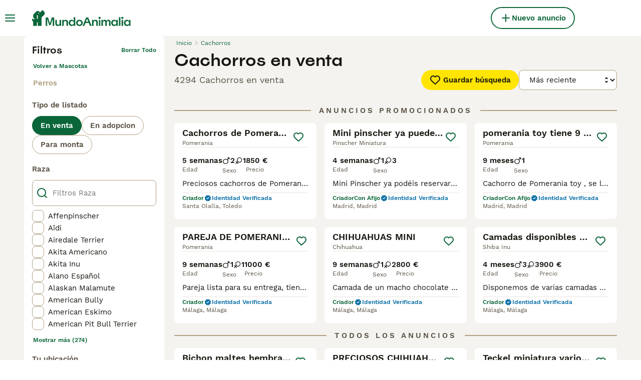

--- FILE ---
content_type: text/html; charset=utf-8
request_url: https://www.mundoanimalia.com/venta/perros/
body_size: 52007
content:
<!DOCTYPE html><html lang="es"><head><meta charSet="utf-8" data-next-head=""/><meta name="viewport" content="width=device-width, initial-scale=1.0, maximum-scale=1.0" data-next-head=""/><meta http-equiv="Content-Security-Policy" content="upgrade-insecure-requests"/><title data-next-head="">Cachorros en venta | MundoAnimalia</title><meta name="robots" content="index,follow" data-next-head=""/><meta name="description" content="Encuentra 4294 Cachorros en venta en MundoAnimalia, el sitio de clasificados de mascotas más grande de España para comprar y vender cachorros cerca de ti." data-next-head=""/><meta name="twitter:card" content="summary_large_image" data-next-head=""/><meta property="og:title" content="Cachorros en venta | MundoAnimalia" data-next-head=""/><meta property="og:description" content="Encuentra 4294 Cachorros en venta en MundoAnimalia, el sitio de clasificados de mascotas más grande de España para comprar y vender cachorros cerca de ti." data-next-head=""/><meta property="og:url" content="https://www.mundoanimalia.com/venta/perros/" data-next-head=""/><meta property="og:type" content="website" data-next-head=""/><meta property="og:image" content="https://www.mundoanimalia.com/images/article-placeholder.9b6f1ab6d1.webp" data-next-head=""/><meta property="og:image:alt" content="Cachorros en venta | MundoAnimalia" data-next-head=""/><meta property="og:locale" content="es_ES" data-next-head=""/><meta property="og:site_name" content="Mundoanimalia" data-next-head=""/><link rel="canonical" href="https://www.mundoanimalia.com/venta/perros/" data-next-head=""/><meta name="ahrefs-site-verification" content="b1d03cfda1dd6789056136a64c7003472006b204b3d5413887d30fb5b49c3dba"/><link rel="icon" type="image/png" href="/favicon-light-16x16.png" sizes="16x16" media="(prefers-color-scheme: light)"/><link rel="icon" type="image/png" href="/favicon-light-32x32.png" sizes="32x32" media="(prefers-color-scheme: light)"/><link rel="icon" type="image/png" href="/favicon-dark-16x16.png" sizes="16x16" media="(prefers-color-scheme: dark)"/><link rel="icon" type="image/png" href="/favicon-dark-32x32.png" sizes="32x32" media="(prefers-color-scheme: dark)"/><link rel="preconnect" href="https://assets.mundoanimalia.com/"/><link rel="dns-prefetch" href="https://assets.mundoanimalia.com/"/><link rel="preconnect" href="https://lwadm.com/"/><link rel="dns-prefetch" href="https://lwadm.com/"/><link rel="preload" href="/fonts/Spoof-600.d5929ef7c2.woff2" as="font" type="font/woff2" crossorigin="anonymous"/><link rel="preload" href="/fonts/WorkSans-400.271ec2ac27.woff2" as="font" type="font/woff2" crossorigin="anonymous"/><link rel="preload" href="/fonts/WorkSans-600.11347bdaad.woff2" as="font" type="font/woff2" crossorigin="anonymous"/><link rel="preload" href="/fonts/OneWorld-v2.2c60ec5a89.woff2" as="font" type="font/woff2" crossorigin="anonymous"/><link rel="preconnect" href="https://www.googletagmanager.com/"/><link rel="dns-prefetch" href="https://www.googletagmanager.com/"/><link rel="preload" href="/_next/static/css/16747d3dc615d0a0.css" as="style"/><link rel="preload" href="/_next/static/css/f0efc6a22facc828.css" as="style"/><link rel="preload" href="/_next/static/css/8c95748091911c70.css" as="style"/><link rel="preload" href="/_next/static/css/3b6ab9af3ba7d116.css" as="style"/><script data-testid="script-gdpr">window.gdprAppliesGlobally=false;(function(){function n(e){if(!window.frames[e]){if(document.body&&document.body.firstChild){var t=document.body;var r=document.createElement("iframe");r.style.display="none";r.name=e;r.title=e;t.insertBefore(r,t.firstChild)}else{setTimeout(function(){n(e)},5)}}}function e(r,a,o,c,d){function e(e,t,r,n){if(typeof r!=="function"){return}if(!window[a]){window[a]=[]}var i=false;if(d){i=d(e,n,r)}if(!i){window[a].push({command:e,version:t,callback:r,parameter:n})}}e.stub=true;e.stubVersion=2;function t(n){if(!window[r]||window[r].stub!==true){return}if(!n.data){return}var i=typeof n.data==="string";var e;try{e=i?JSON.parse(n.data):n.data}catch(t){return}if(e[o]){var a=e[o];window[r](a.command,a.version,function(e,t){var r={};r[c]={returnValue:e,success:t,callId:a.callId};if(n.source){n.source.postMessage(i?JSON.stringify(r):r,"*")}},a.parameter)}}if(typeof window[r]!=="function"){window[r]=e;if(window.addEventListener){window.addEventListener("message",t,false)}else{window.attachEvent("onmessage",t)}}}e("__tcfapi","__tcfapiBuffer","__tcfapiCall","__tcfapiReturn");n("__tcfapiLocator");(function(e,t){var r=document.createElement("link");r.rel="preconnect";r.as="script";var n=document.createElement("link");n.rel="dns-prefetch";n.as="script";var i=document.createElement("link");i.rel="preload";i.as="script";var a=document.createElement("script");a.id="spcloader";a.type="text/javascript";a["async"]=true;a.charset="utf-8";var o="https://sdk.privacy-center.org/"+e+"/loader.js?target_type=notice&target="+t;if(window.didomiConfig&&window.didomiConfig.user){var c=window.didomiConfig.user;var d=c.country;var s=c.region;if(d){o=o+"&country="+d;if(s){o=o+"&region="+s}}}r.href="https://sdk.privacy-center.org/";n.href="https://sdk.privacy-center.org/";i.href=o;a.src=o;var f=document.getElementsByTagName("script")[0];f.parentNode.insertBefore(r,f);f.parentNode.insertBefore(n,f);f.parentNode.insertBefore(i,f);f.parentNode.insertBefore(a,f)})("6a84a6e7-7cbd-4f3a-b7d2-0903190a4136","YciWMgRh")})();</script><style>                 html {             font-size: 16px;           }            body {             font-family: WorkSans, sans-serif;             -webkit-font-smoothing: antialiased;             -moz-osx-font-smoothing: grayscale;           }            * {             font-family: inherit;             box-sizing: border-box;             margin: 0;             padding: 0;           }            [hidden] {             display: none !important;           }          </style><style>@font-face {           font-family: "Spoof";           src: url(/fonts/Spoof-600.d5929ef7c2.woff2) format("woff2");           font-style: normal;           font-weight: 600;           font-display: swap;         }</style><style>@font-face {           font-family: "WorkSans";           src: url(/fonts/WorkSans-400.271ec2ac27.woff2) format("woff2");           font-style: normal;           font-weight: 400;           font-display: swap;         }</style><style>@font-face {           font-family: "WorkSans";           src: url(/fonts/WorkSans-600.11347bdaad.woff2) format("woff2");           font-style: normal;           font-weight: 600;           font-display: swap;         }</style><style>@font-face {           font-family: "OneWorld-v2";           src: url(/fonts/OneWorld-v2.2c60ec5a89.woff2) format("woff2");           font-style: normal;           font-weight: normal;           font-display: swap;         }</style><script>(function(w,d,s,l,i){w[l]=w[l]||[];w[l].push({'gtm.start':
new Date().getTime(),event:'gtm.js'});var f=d.getElementsByTagName(s)[0],
j=d.createElement(s),dl=l!='dataLayer'?'&l='+l:'';j.async=true;j.src=
'https://www.googletagmanager.com/gtm.js?id='+i+dl;f.parentNode.insertBefore(j,f);
})(window,document,'script','dataLayer','GTM-THDW5W6');</script><script>window.getLoggedInUser=function(){var i=document.cookie.split(";").find(function(i){return i.trim().match(/^token=.+/)});if(i){var t=i.split("=")[1];if(t)try{var r=JSON.parse(atob(t.split(".")[1]));return{id:r.id,email:r.email,latestListingCategoryAndBreed:r.latestListingCategoryAndBreed}}catch(e){}}};</script><script id="structured-data" type="application/ld+json" data-nscript="beforeInteractive">{"@context":"https://schema.org","@type":"Product","name":"Cachorros en venta","description":"Encuentra 4294 Cachorros en venta en MundoAnimalia, el sitio de clasificados de mascotas más grande de España para comprar y vender cachorros cerca de ti.","images":["https://assets.mundoanimalia.com/originalImages/7a840b0e-f12f-4f81-acc8-9e6719a1de60/originalImage.jpeg?auto=webp&width=1080","https://assets.mundoanimalia.com/originalImages/15e2d463-5b6d-40ac-b9e4-a467407a0715/originalImage.jpeg?auto=webp&width=1080","https://assets.mundoanimalia.com/originalImages/b7e59133-9374-40df-98de-c48afd7aac11/originalImage.jpeg?auto=webp&width=1080"],"offers":{"@type":"AggregateOffer","availability":"https://schema.org/InStock","lowPrice":300,"highPrice":1800,"offerCount":4294,"priceCurrency":"EUR"}}</script><link rel="stylesheet" href="/_next/static/css/16747d3dc615d0a0.css" data-n-g=""/><link rel="stylesheet" href="/_next/static/css/f0efc6a22facc828.css" data-n-p=""/><link rel="stylesheet" href="/_next/static/css/8c95748091911c70.css" data-n-p=""/><link rel="stylesheet" href="/_next/static/css/3b6ab9af3ba7d116.css"/><noscript data-n-css=""></noscript><script defer="" noModule="" src="/_next/static/chunks/polyfills-42372ed130431b0a.js"></script><script defer="" src="/_next/static/chunks/4197.f004ce8c15ded51e.js"></script><script defer="" src="/_next/static/chunks/4560.c7999c1c878f926d.js"></script><script src="/_next/static/chunks/runtime-c310a9830719d990.js" defer=""></script><script src="/_next/static/chunks/framework-a17258b880e6120c.js" defer=""></script><script src="/_next/static/chunks/9895-79179c6b4055e891.js" defer=""></script><script src="/_next/static/chunks/main-60c2a85a19d46098.js" defer=""></script><script src="/_next/static/chunks/6236-65a2dc3a16ec7f5e.js" defer=""></script><script src="/_next/static/chunks/4248-f2a219e7e9f08e9c.js" defer=""></script><script src="/_next/static/chunks/15-9d9db990f19a1b57.js" defer=""></script><script src="/_next/static/chunks/8351-674840ef15cb9f72.js" defer=""></script><script src="/_next/static/chunks/8892-e286f49b62e25db7.js" defer=""></script><script src="/_next/static/chunks/3859-ef93af2367b89fb5.js" defer=""></script><script src="/_next/static/chunks/pages/_app-fd49a17ea90f4d62.js" defer=""></script><script src="/_next/static/chunks/2867-05fbb03ac3179292.js" defer=""></script><script src="/_next/static/chunks/4394-e7bfa0f1fd370b2f.js" defer=""></script><script src="/_next/static/chunks/9241-7005092245d5de95.js" defer=""></script><script src="/_next/static/chunks/5625-a046e9308bc1e7e5.js" defer=""></script><script src="/_next/static/chunks/8544-7357b3bd48f46a76.js" defer=""></script><script src="/_next/static/chunks/3441-b744f6e6b60bb659.js" defer=""></script><script src="/_next/static/chunks/1758-23e9f40557954041.js" defer=""></script><script src="/_next/static/chunks/935-15deb0d73d6cd9b0.js" defer=""></script><script src="/_next/static/chunks/3856-30e3dc4e7a8c19ca.js" defer=""></script><script src="/_next/static/chunks/1083-d9a49e41a309b8bc.js" defer=""></script><script src="/_next/static/chunks/63-b41d35ebb4464c1a.js" defer=""></script><script src="/_next/static/chunks/1063-8df48c39d4284551.js" defer=""></script><script src="/_next/static/chunks/7490-f2e03f4ddbf93f2e.js" defer=""></script><script src="/_next/static/chunks/2124-03715f2bdfb7e5de.js" defer=""></script><script src="/_next/static/chunks/1398-7d84b091d606c718.js" defer=""></script><script src="/_next/static/chunks/7947-83456ac985c9cee3.js" defer=""></script><script src="/_next/static/chunks/pages/%5Btype%5D/%5Bcategory%5D-d183762663e4589e.js" defer=""></script><script src="/_next/static/aPXfzgE6-bl62pdHcFMJj/_buildManifest.js" defer=""></script><script src="/_next/static/aPXfzgE6-bl62pdHcFMJj/_ssgManifest.js" defer=""></script></head><body><noscript><iframe src="https://www.googletagmanager.com/ns.html?id=GTM-THDW5W6" height="0" width="0" style="display:none;visibility:hidden"></iframe></noscript><link rel="preload" as="image" href="/images/smallLogo.4e6b8328a1.svg" fetchPriority="high"/><link rel="preload" as="image" href="/images/logo.ba30c0791b.svg" fetchPriority="high"/><link rel="preload" as="image" imageSrcSet="https://assets.mundoanimalia.com/originalImages/7a840b0e-f12f-4f81-acc8-9e6719a1de60/originalImage.jpeg?auto=webp&amp;width=384&amp;height=240&amp;fit=bounds&amp;crop=4%3A3%2Coffset-y30&amp;quality=75 1x, https://assets.mundoanimalia.com/originalImages/7a840b0e-f12f-4f81-acc8-9e6719a1de60/originalImage.jpeg?auto=webp&amp;width=640&amp;height=240&amp;fit=bounds&amp;crop=4%3A3%2Coffset-y30&amp;quality=75 2x" fetchPriority="high"/><link rel="preload" as="image" imageSrcSet="https://assets.mundoanimalia.com/originalImages/15e2d463-5b6d-40ac-b9e4-a467407a0715/originalImage.jpeg?auto=webp&amp;width=384&amp;height=240&amp;fit=bounds&amp;crop=4%3A3%2Coffset-y30&amp;quality=75 1x, https://assets.mundoanimalia.com/originalImages/15e2d463-5b6d-40ac-b9e4-a467407a0715/originalImage.jpeg?auto=webp&amp;width=640&amp;height=240&amp;fit=bounds&amp;crop=4%3A3%2Coffset-y30&amp;quality=75 2x" fetchPriority="high"/><link rel="preload" as="image" imageSrcSet="https://assets.mundoanimalia.com/originalImages/b7e59133-9374-40df-98de-c48afd7aac11/originalImage.jpeg?auto=webp&amp;width=384&amp;height=240&amp;fit=bounds&amp;crop=4%3A3%2Coffset-y30&amp;quality=75 1x, https://assets.mundoanimalia.com/originalImages/b7e59133-9374-40df-98de-c48afd7aac11/originalImage.jpeg?auto=webp&amp;width=640&amp;height=240&amp;fit=bounds&amp;crop=4%3A3%2Coffset-y30&amp;quality=75 2x" fetchPriority="high"/><link rel="preload" as="image" imageSrcSet="https://assets.mundoanimalia.com/originalImages/d5df9594-3cdb-4ca2-82aa-00a9e1b3e431/originalImage.jpeg?auto=webp&amp;width=384&amp;height=240&amp;fit=bounds&amp;crop=4%3A3%2Coffset-y30&amp;quality=75 1x, https://assets.mundoanimalia.com/originalImages/d5df9594-3cdb-4ca2-82aa-00a9e1b3e431/originalImage.jpeg?auto=webp&amp;width=640&amp;height=240&amp;fit=bounds&amp;crop=4%3A3%2Coffset-y30&amp;quality=75 2x" fetchPriority="high"/><div id="__next"><div class="Body_body__NcK3W"><div class="Layout_childrenWrapper__wJhFl"><div class="HeaderBarWrapper_headerBarWrapper__FzY89"><div class="HeaderBarWrapper_headerBarInner__PAwNx" id="header-bar"><div class="HeaderBarWrapper_headerContentWrapper__B12PR"><div class="HeaderBarWrapper_headerBarContent__UoOK6"><div class="HeaderBar_content__zZIZj"><div class="HeaderBar_leftSide__a4NJZ"><button type="button" class="Button_button__KPrTd Button_ghost__J1bzS Button_medium__Is5tG Button_onlyIcon__JePyF" aria-label="Alternar menú principal"><i class="Icon_icon__hTEAw Icon_icon-13-menu__Lg88v" data-testid="icon-Menu" style="--icon-color:inherit;--icon-size:24px"></i></button><div class="Sidebar_sidebarWrapper__7fxzA"><div class="SidebarHeader_sidebarNodesWrapper__bNgKb"><button type="button" class="Button_button__KPrTd Button_ghost__J1bzS Button_medium__Is5tG Button_onlyIcon__JePyF SidebarHeader_sidebarCloseButton__JCqDc" aria-label="Cerrar menú principal"><i class="Icon_icon__hTEAw Icon_icon-5-close__Z3w_e" data-testid="icon-Close" style="--icon-color:inherit;--icon-size:24px"></i></button><div class="SidebarHeader_sidebarLogo___5kPf"><img alt="Mundoanimalia" title="Mundoanimalia" data-testid="marketplace-logo-header-small" fetchPriority="high" loading="eager" width="0" height="36" decoding="async" data-nimg="1" class="Logo_logo__28CBd" style="color:transparent" src="/images/smallLogo.4e6b8328a1.svg"/></div></div><div class="Sidebar_sidebarFlatStructureWrapper__n7Nje"><div class="SidebarContent_sidebarContentWrapper__ijNW6 Sidebar_sidebarContentWrapper__xSwZZ" style="--transform:translateX(0)"><p class="SidebarSeparator_sidebarSeparatorHeading__CfXfV">Mascotas</p><button type="button" class="Button_button__KPrTd Button_ghost__J1bzS Button_medium__Is5tG SidebarNested_sidebarNestedButton__ESB8i" tabindex="-1">Mascotas en venta<i class="Icon_icon__hTEAw Icon_icon-3-arrowright__u4NtN sidebar-icon" data-testid="icon-ArrowRight" style="--icon-color:#0a6638;--icon-size:16px"></i></button><button type="button" class="Button_button__KPrTd Button_ghost__J1bzS Button_medium__Is5tG SidebarNested_sidebarNestedButton__ESB8i" tabindex="-1">Mascotas para adopción<i class="Icon_icon__hTEAw Icon_icon-3-arrowright__u4NtN sidebar-icon" data-testid="icon-ArrowRight" style="--icon-color:#0a6638;--icon-size:16px"></i></button><a class="Link_link__ce5zB SidebarLink_sidebarLink__oCFOo" tabindex="-1" href="/monta/mascotas/">Mascotas para monta</a><a class="Link_link__ce5zB SidebarLink_sidebarLink__oCFOo" tabindex="-1" href="/criadores/perros/">Criadores</a><p class="SidebarSeparator_sidebarSeparatorHeading__CfXfV">Centro de conocimiento</p><button type="button" class="Button_button__KPrTd Button_ghost__J1bzS Button_medium__Is5tG SidebarNested_sidebarNestedButton__ESB8i" tabindex="-1">Artículos y consejos para mascotas<i class="Icon_icon__hTEAw Icon_icon-3-arrowright__u4NtN sidebar-icon" data-testid="icon-ArrowRight" style="--icon-color:#0a6638;--icon-size:16px"></i></button><button type="button" class="Button_button__KPrTd Button_ghost__J1bzS Button_medium__Is5tG SidebarNested_sidebarNestedButton__ESB8i" tabindex="-1">Directorio de razas<i class="Icon_icon__hTEAw Icon_icon-3-arrowright__u4NtN sidebar-icon" data-testid="icon-ArrowRight" style="--icon-color:#0a6638;--icon-size:16px"></i></button><p class="SidebarSeparator_sidebarSeparatorHeading__CfXfV">Ayuda</p><a href="https://support.mundoanimalia.com/es/support/home" class="Link_link__ce5zB SidebarLink_sidebarLink__oCFOo" tabindex="-1">Portal de Ayuda y Seguridad</a></div><div class="SidebarContent_sidebarContentWrapper__ijNW6 Sidebar_sidebarContentWrapper__xSwZZ" style="--transform:translateX(100%)"><div class="SidebarContent_sidebarContentTitleWrapper__IW_76"><span>Mascotas en venta</span></div><a class="Link_link__ce5zB SidebarLink_sidebarLink__oCFOo SidebarLink_sidebarLinkAll__Wgapr" tabindex="-1" href="/venta/mascotas/">Todas las Mascotas en venta</a><button type="button" class="Button_button__KPrTd Button_ghost__J1bzS Button_medium__Is5tG SidebarNested_sidebarNestedButton__ESB8i" tabindex="-1">Perros cachorros en venta<i class="Icon_icon__hTEAw Icon_icon-3-arrowright__u4NtN sidebar-icon" data-testid="icon-ArrowRight" style="--icon-color:#0a6638;--icon-size:16px"></i></button><button type="button" class="Button_button__KPrTd Button_ghost__J1bzS Button_medium__Is5tG SidebarNested_sidebarNestedButton__ESB8i" tabindex="-1">Gatos y gatitos en venta<i class="Icon_icon__hTEAw Icon_icon-3-arrowright__u4NtN sidebar-icon" data-testid="icon-ArrowRight" style="--icon-color:#0a6638;--icon-size:16px"></i></button></div><div class="SidebarContent_sidebarContentWrapper__ijNW6 Sidebar_sidebarContentWrapper__xSwZZ" style="--transform:translateX(100%)"><div class="SidebarContent_sidebarContentTitleWrapper__IW_76"><span>Los perros cachorros más populares en venta</span></div><a class="Link_link__ce5zB SidebarLink_sidebarLink__oCFOo SidebarLink_sidebarLinkAll__Wgapr" tabindex="-1" href="/venta/perros/">Todos los perros cachorros en venta</a><a class="Link_link__ce5zB SidebarLink_sidebarLink__oCFOo" tabindex="-1" href="/venta/perros/american-staffordshire-terrier/">American Staffordshire-Terrier En venta</a><a class="Link_link__ce5zB SidebarLink_sidebarLink__oCFOo" tabindex="-1" href="/venta/perros/beagle/">Beagle En venta</a><a class="Link_link__ce5zB SidebarLink_sidebarLink__oCFOo" tabindex="-1" href="/venta/perros/bichon-frise/">Bichón Frisé En venta</a><a class="Link_link__ce5zB SidebarLink_sidebarLink__oCFOo" tabindex="-1" href="/venta/perros/bichon-habanero/">Bichón Habanero En venta</a><a class="Link_link__ce5zB SidebarLink_sidebarLink__oCFOo" tabindex="-1" href="/venta/perros/bichon-maltes/">Bichón Maltés En venta</a><a class="Link_link__ce5zB SidebarLink_sidebarLink__oCFOo" tabindex="-1" href="/venta/perros/border-collie/">Border Collie En venta</a><a class="Link_link__ce5zB SidebarLink_sidebarLink__oCFOo" tabindex="-1" href="/venta/perros/boston-terrier/">Boston Terrier En venta</a><a class="Link_link__ce5zB SidebarLink_sidebarLink__oCFOo" tabindex="-1" href="/venta/perros/bulldog-frances/">Bulldog Francés En venta</a><a class="Link_link__ce5zB SidebarLink_sidebarLink__oCFOo" tabindex="-1" href="/venta/perros/caniche-toy/">Caniche Toy En venta</a><a class="Link_link__ce5zB SidebarLink_sidebarLink__oCFOo" tabindex="-1" href="/venta/perros/carlino-pug/">Carlino - Pug En venta</a><a class="Link_link__ce5zB SidebarLink_sidebarLink__oCFOo" tabindex="-1" href="/venta/perros/cavalier-king-charles-spaniel/">Cavalier King Charles Spaniel En venta</a><a class="Link_link__ce5zB SidebarLink_sidebarLink__oCFOo" tabindex="-1" href="/venta/perros/chihuahua/">Chihuahua En venta</a><a class="Link_link__ce5zB SidebarLink_sidebarLink__oCFOo" tabindex="-1" href="/venta/perros/chow-chow/">Chow Chow En venta</a><a class="Link_link__ce5zB SidebarLink_sidebarLink__oCFOo" tabindex="-1" href="/venta/perros/cocker-spaniel-ingles/">Cocker Spaniel Inglés En venta</a><a class="Link_link__ce5zB SidebarLink_sidebarLink__oCFOo" tabindex="-1" href="/venta/perros/golden-retriever/">Golden Retriever En venta</a><a class="Link_link__ce5zB SidebarLink_sidebarLink__oCFOo" tabindex="-1" href="/venta/perros/husky-siberiano/">Husky Siberiano En venta</a><a class="Link_link__ce5zB SidebarLink_sidebarLink__oCFOo" tabindex="-1" href="/venta/perros/jack-russell-terrier/">Jack Russell Terrier En venta</a><a class="Link_link__ce5zB SidebarLink_sidebarLink__oCFOo" tabindex="-1" href="/venta/perros/labrador-retriever/">Labrador Retriever En venta</a><a class="Link_link__ce5zB SidebarLink_sidebarLink__oCFOo" tabindex="-1" href="/venta/perros/pastor-aleman/">Pastor Alemán En venta</a><a class="Link_link__ce5zB SidebarLink_sidebarLink__oCFOo" tabindex="-1" href="/venta/perros/pastor-blanco-suizo/">Pastor Blanco Suizo En venta</a><a class="Link_link__ce5zB SidebarLink_sidebarLink__oCFOo" tabindex="-1" href="/venta/perros/pequeno-lebrel-italiano/">Pequeño Lebrel Italiano En venta</a><a class="Link_link__ce5zB SidebarLink_sidebarLink__oCFOo" tabindex="-1" href="/venta/perros/perro-crestado-chino/">Perro Crestado Chino En venta</a><a class="Link_link__ce5zB SidebarLink_sidebarLink__oCFOo" tabindex="-1" href="/venta/perros/perro-de-agua-espanol/">Perro de Agua Español En venta</a><a class="Link_link__ce5zB SidebarLink_sidebarLink__oCFOo" tabindex="-1" href="/venta/perros/pinscher-miniatura/">Pinscher Miniatura En venta</a><a class="Link_link__ce5zB SidebarLink_sidebarLink__oCFOo" tabindex="-1" href="/venta/perros/pomerania/">Pomerania En venta</a><a class="Link_link__ce5zB SidebarLink_sidebarLink__oCFOo" tabindex="-1" href="/venta/perros/schnauzer-miniatura/">Schnauzer Miniatura En venta</a><a class="Link_link__ce5zB SidebarLink_sidebarLink__oCFOo" tabindex="-1" href="/venta/perros/shar-pei/">Shar Pei En venta</a><a class="Link_link__ce5zB SidebarLink_sidebarLink__oCFOo" tabindex="-1" href="/venta/perros/shiba-inu/">Shiba Inu En venta</a><a class="Link_link__ce5zB SidebarLink_sidebarLink__oCFOo" tabindex="-1" href="/venta/perros/shih-tzu/">Shih Tzu En venta</a><a class="Link_link__ce5zB SidebarLink_sidebarLink__oCFOo" tabindex="-1" href="/venta/perros/teckel/">Teckel En venta</a><a class="Link_link__ce5zB SidebarLink_sidebarLink__oCFOo" tabindex="-1" href="/venta/perros/terranova/">Terranova En venta</a><a class="Link_link__ce5zB SidebarLink_sidebarLink__oCFOo" tabindex="-1" href="/venta/perros/weimaraner/">Weimaraner En venta</a><a class="Link_link__ce5zB SidebarLink_sidebarLink__oCFOo" tabindex="-1" href="/venta/perros/west-highland-white-terrier/">West Highland White Terrier En venta</a><a class="Link_link__ce5zB SidebarLink_sidebarLink__oCFOo" tabindex="-1" href="/venta/perros/yorkshire-terrier/">Yorkshire Terrier En venta</a></div><div class="SidebarContent_sidebarContentWrapper__ijNW6 Sidebar_sidebarContentWrapper__xSwZZ" style="--transform:translateX(100%)"><div class="SidebarContent_sidebarContentTitleWrapper__IW_76"><span>Los gatos y gatitos más populares en venta</span></div><a class="Link_link__ce5zB SidebarLink_sidebarLink__oCFOo SidebarLink_sidebarLinkAll__Wgapr" tabindex="-1" href="/venta/gatos/">Todos los gatos y gatitos en venta</a><a class="Link_link__ce5zB SidebarLink_sidebarLink__oCFOo" tabindex="-1" href="/venta/gatos/abisinio/">Abisinio En venta</a><a class="Link_link__ce5zB SidebarLink_sidebarLink__oCFOo" tabindex="-1" href="/venta/gatos/angora-turco/">Angora Turco En venta</a><a class="Link_link__ce5zB SidebarLink_sidebarLink__oCFOo" tabindex="-1" href="/venta/gatos/azul-ruso/">Azul Ruso En venta</a><a class="Link_link__ce5zB SidebarLink_sidebarLink__oCFOo" tabindex="-1" href="/venta/gatos/bengali/">Bengalí En venta</a><a class="Link_link__ce5zB SidebarLink_sidebarLink__oCFOo" tabindex="-1" href="/venta/gatos/bosque-de-noruega/">Bosque de Noruega En venta</a><a class="Link_link__ce5zB SidebarLink_sidebarLink__oCFOo" tabindex="-1" href="/venta/gatos/britanico-de-pelo-corto-azul/">Británico de Pelo Corto Azul En venta</a><a class="Link_link__ce5zB SidebarLink_sidebarLink__oCFOo" tabindex="-1" href="/venta/gatos/britanico-de-pelo-corto/">Británico de Pelo Corto En venta</a><a class="Link_link__ce5zB SidebarLink_sidebarLink__oCFOo" tabindex="-1" href="/venta/gatos/britanico-de-pelo-largo/">Británico de Pelo Largo En venta</a><a class="Link_link__ce5zB SidebarLink_sidebarLink__oCFOo" tabindex="-1" href="/venta/gatos/cartujo/">Cartujo En venta</a><a class="Link_link__ce5zB SidebarLink_sidebarLink__oCFOo" tabindex="-1" href="/venta/gatos/cornish-rex/">Cornish Rex En venta</a><a class="Link_link__ce5zB SidebarLink_sidebarLink__oCFOo" tabindex="-1" href="/venta/gatos/devon-rex/">Devon Rex En venta</a><a class="Link_link__ce5zB SidebarLink_sidebarLink__oCFOo" tabindex="-1" href="/venta/gatos/exotico-de-pelo-corto/">Exótico de Pelo Corto En venta</a><a class="Link_link__ce5zB SidebarLink_sidebarLink__oCFOo" tabindex="-1" href="/venta/gatos/exotico-de-pelo-largo/">Exótico de Pelo Largo En venta</a><a class="Link_link__ce5zB SidebarLink_sidebarLink__oCFOo" tabindex="-1" href="/venta/gatos/foldex/">Foldex En venta</a><a class="Link_link__ce5zB SidebarLink_sidebarLink__oCFOo" tabindex="-1" href="/venta/gatos/highland-fold/">Highland Fold En venta</a><a class="Link_link__ce5zB SidebarLink_sidebarLink__oCFOo" tabindex="-1" href="/venta/gatos/highland-straight/">Highland Straight En venta</a><a class="Link_link__ce5zB SidebarLink_sidebarLink__oCFOo" tabindex="-1" href="/venta/gatos/himalayo/">Himalayo En venta</a><a class="Link_link__ce5zB SidebarLink_sidebarLink__oCFOo" tabindex="-1" href="/venta/gatos/korat/">Korat En venta</a><a class="Link_link__ce5zB SidebarLink_sidebarLink__oCFOo" tabindex="-1" href="/venta/gatos/kurilean-bobtail-de-pelo-largo/">Kurilean Bobtail de Pelo Largo En venta</a><a class="Link_link__ce5zB SidebarLink_sidebarLink__oCFOo" tabindex="-1" href="/venta/gatos/maine-coon/">Maine Coon En venta</a><a class="Link_link__ce5zB SidebarLink_sidebarLink__oCFOo" tabindex="-1" href="/venta/gatos/munchkin/">Munchkin En venta</a><a class="Link_link__ce5zB SidebarLink_sidebarLink__oCFOo" tabindex="-1" href="/venta/gatos/neva-masquerade/">Neva Masquerade En venta</a><a class="Link_link__ce5zB SidebarLink_sidebarLink__oCFOo" tabindex="-1" href="/venta/gatos/oriental-de-pelo-corto/">Oriental de Pelo Corto En venta</a><a class="Link_link__ce5zB SidebarLink_sidebarLink__oCFOo" tabindex="-1" href="/venta/gatos/persa/">Persa En venta</a><a class="Link_link__ce5zB SidebarLink_sidebarLink__oCFOo" tabindex="-1" href="/venta/gatos/ragdoll/">Ragdoll En venta</a><a class="Link_link__ce5zB SidebarLink_sidebarLink__oCFOo" tabindex="-1" href="/venta/gatos/sagrado-de-birmania/">Sagrado de Birmania En venta</a><a class="Link_link__ce5zB SidebarLink_sidebarLink__oCFOo" tabindex="-1" href="/venta/gatos/scottish-fold/">Scottish Fold En venta</a><a class="Link_link__ce5zB SidebarLink_sidebarLink__oCFOo" tabindex="-1" href="/venta/gatos/scottish-straight/">Scottish Straight En venta</a><a class="Link_link__ce5zB SidebarLink_sidebarLink__oCFOo" tabindex="-1" href="/venta/gatos/selkirk-rex/">Selkirk Rex En venta</a><a class="Link_link__ce5zB SidebarLink_sidebarLink__oCFOo" tabindex="-1" href="/venta/gatos/seychellois-de-pelo-corto/">Seychellois de Pelo Corto En venta</a><a class="Link_link__ce5zB SidebarLink_sidebarLink__oCFOo" tabindex="-1" href="/venta/gatos/siames/">Siamés En venta</a><a class="Link_link__ce5zB SidebarLink_sidebarLink__oCFOo" tabindex="-1" href="/venta/gatos/siberiano/">Siberiano En venta</a><a class="Link_link__ce5zB SidebarLink_sidebarLink__oCFOo" tabindex="-1" href="/venta/gatos/sphynx/">Sphynx En venta</a><a class="Link_link__ce5zB SidebarLink_sidebarLink__oCFOo" tabindex="-1" href="/venta/gatos/thai/">Thai En venta</a><a class="Link_link__ce5zB SidebarLink_sidebarLink__oCFOo" tabindex="-1" href="/venta/gatos/toyger/">Toyger En venta</a></div><div class="SidebarContent_sidebarContentWrapper__ijNW6 Sidebar_sidebarContentWrapper__xSwZZ" style="--transform:translateX(100%)"><div class="SidebarContent_sidebarContentTitleWrapper__IW_76"><span>Mascotas para adopción</span></div><a class="Link_link__ce5zB SidebarLink_sidebarLink__oCFOo SidebarLink_sidebarLinkAll__Wgapr" tabindex="-1" href="/adopcion/mascotas/">Todas las Mascotas para adopción</a><a class="Link_link__ce5zB SidebarLink_sidebarLink__oCFOo" tabindex="-1" href="/adopcion/gatos/">Gatos y gatitos para adopción</a><a class="Link_link__ce5zB SidebarLink_sidebarLink__oCFOo" tabindex="-1" href="/adopcion/perros/">Perros y cachorros para adopción</a></div><div class="SidebarContent_sidebarContentWrapper__ijNW6 Sidebar_sidebarContentWrapper__xSwZZ" style="--transform:translateX(100%)"><div class="SidebarContent_sidebarContentTitleWrapper__IW_76"><span>Artículos y consejos para mascotas</span></div><a class="Link_link__ce5zB SidebarLink_sidebarLink__oCFOo SidebarLink_sidebarLinkAll__Wgapr" tabindex="-1" href="/animales-consejos/">Todos los artículos</a><span class="SidebarText_sidebarText__wq_3n">Por mascota</span><a class="Link_link__ce5zB SidebarLink_sidebarLink__oCFOo" tabindex="-1" href="/animales-consejos/buscar/gatos/">Gatos</a><a class="Link_link__ce5zB SidebarLink_sidebarLink__oCFOo" tabindex="-1" href="/animales-consejos/buscar/perros/">Perros</a></div><div class="SidebarContent_sidebarContentWrapper__ijNW6 Sidebar_sidebarContentWrapper__xSwZZ" style="--transform:translateX(100%)"><div class="SidebarContent_sidebarContentTitleWrapper__IW_76"><span>Directorio de razas</span></div><a class="Link_link__ce5zB SidebarLink_sidebarLink__oCFOo" tabindex="-1" href="/razas-perro/">Razas de perros</a><a class="Link_link__ce5zB SidebarLink_sidebarLink__oCFOo" tabindex="-1" href="/razas-gato/">Razas de gatos</a></div></div></div><a class="Link_link__ce5zB HeaderBarLogo_logo__ggIUR HeaderBarLogo_logoBig__R5SVv" href="/"><img alt="Mundoanimalia" title="Mundoanimalia" data-testid="marketplace-logo-header" fetchPriority="high" loading="eager" width="0" height="32" decoding="async" data-nimg="1" class="Logo_logo__28CBd" style="color:transparent" src="/images/logo.ba30c0791b.svg"/></a><a class="Link_link__ce5zB HeaderBarLogo_logo__ggIUR HeaderBarLogo_logoSmall__8QOo1" href="/"><img alt="Mundoanimalia" title="Mundoanimalia" data-testid="marketplace-logo-header-small" fetchPriority="high" loading="eager" width="0" height="32" decoding="async" data-nimg="1" class="Logo_logo__28CBd" style="color:transparent" src="/images/smallLogo.4e6b8328a1.svg"/></a></div><div class="HeaderBar_centerSidePlaceholder__3vCT1"></div><div class="HeaderBar_rightSide__tu_jm"><a class="Link_link__ce5zB Link_linkAsButton__6t_3_ Link_buttonMedium__l_rvv Link_buttonSmallMobile__tSVQW Link_linkAsTertiaryButton__sUdAH" data-testid="header-bar-add-listing" href="/create-new-listing/"><i class="Icon_icon__hTEAw Icon_icon-7-plussmall__5i1gC HeaderBarAddListing_iconBig__0JnOZ" data-testid="icon-PlusSmall" style="--icon-color:inherit;--icon-size:24px"></i><i class="Icon_icon__hTEAw Icon_icon-7-plussmall__5i1gC HeaderBarAddListing_iconSmall__dbwBE" data-testid="icon-PlusSmall" style="--icon-color:inherit;--icon-size:16px"></i><span class="HeaderBarAddListing_linkText__eYSMJ">Nuevo anuncio</span><span class="HeaderBarAddListing_linkTextMobile__hC6SA">Publicar</span></a><div class="HeaderBarRightSide_container__m4g12"></div></div></div><div class="HeaderBar_childrenWrapper__D3qAm"><div class="ListingsSearchHeaderBar_contentCenterWrapper__eZmYM"><button type="button" class="ListingsSaveSearchButton_saveSearchButton__PAieY ListingsSaveSearchButton_saveSearchButtonWithIconOnly__5gMC9" data-testid="save-search-button"><i class="Icon_icon__hTEAw Icon_icon-19-heart__nqGaz" data-testid="icon-Heart" style="--icon-color:inherit;--icon-size:24px"></i></button><button type="button" class="ListingsSorters_sortButton__ukJIP" data-testid="search-mobile-sorters-button"><i class="Icon_icon__hTEAw Icon_icon-82-sort-down__3Y_Xk" data-testid="icon-SortDown" style="--icon-color:inherit;--icon-size:20px"></i><span class="ListingsSorters_sortButtonText__JNKfM">Orden</span></button><div class="SlideOut_slideOut__r5UM3 SlideOut_slideOutAnimated___sNd8"><div class="SlideOutHeader_slideOutHeader___YAnF"><div class="ListingsSorters_slideOutHeader__NxbGd"><button class="ListingsSorters_slideOutHeaderBackButton__SIVEW" type="button" aria-label="Atrás"><i class="Icon_icon__hTEAw Icon_icon-1-arrowleft__HbrNl" data-testid="icon-ArrowLeft" style="--icon-color:inherit;--icon-size:16px"></i></button><span class="ListingsSorters_slideOutHeaderLabel__ryPM9">Orden</span></div></div><div class="SlideOutBody_slideOutBody__dj9tE"><div class="ListingsSorters_slideOutBody__U67GL"><p class="ListingsSorters_slideOutBodyLabel__iCOUA">Clasificar por</p><button class="ListingsSorters_buttonLink__Cp6nu" type="button"><label class="Radio_label__4LNde Radio_labelChecked__AB_Bn" for="radio-sorting-newestFirst"><span class="Radio_labelText__85VLp Radio_labelTextStyledAsDesktop__QnT63" data-testid="radio-text">Más reciente</span><span class="Radio_radio__rlMmz Radio_radioStyledAsDesktop__ptFNr"><span class="Radio_radioMark__XjYIi" data-testid="radio-mark"></span></span></label></button><button class="ListingsSorters_buttonLink__Cp6nu" type="button"><label class="Radio_label__4LNde" for="radio-sorting-oldestFirst"><span class="Radio_labelText__85VLp Radio_labelTextStyledAsDesktop__QnT63" data-testid="radio-text">Más antigua</span><span class="Radio_radio__rlMmz Radio_radioStyledAsDesktop__ptFNr"></span></label></button><button class="ListingsSorters_buttonLink__Cp6nu" type="button"><label class="Radio_label__4LNde" for="radio-sorting-cheapestFirst"><span class="Radio_labelText__85VLp Radio_labelTextStyledAsDesktop__QnT63" data-testid="radio-text">Precio (Más bajo)</span><span class="Radio_radio__rlMmz Radio_radioStyledAsDesktop__ptFNr"></span></label></button><button class="ListingsSorters_buttonLink__Cp6nu" type="button"><label class="Radio_label__4LNde" for="radio-sorting-mostExpensiveFirst"><span class="Radio_labelText__85VLp Radio_labelTextStyledAsDesktop__QnT63" data-testid="radio-text">Precio (Más alto)</span><span class="Radio_radio__rlMmz Radio_radioStyledAsDesktop__ptFNr"></span></label></button></div></div></div><button type="button" class="FiltersButton_searchButton__5W7ZR" data-testid="filters-search-button"><i class="Icon_icon__hTEAw Icon_icon-77-filters__e26JE" data-testid="icon-Filters" style="--icon-color:inherit;--icon-size:24px"></i><span class="FiltersButton_searchButtonText__5yE_h">Filtros</span></button></div></div></div></div></div><div class="HeaderBarWrapper_headerBarPlaceholder__1kN_Y HeaderBarWrapper_headerBarPlaceholderExtendedOnMobile__uxNpq"></div></div><div class="ListingsSearch_pageWrapper__IFhwq"><div class="ListingsSearch_searchResultsPageWrapper__ylMKi"><div class="ListingsSearch_sidebarWrapper__924Ph"><div class="ListingsSearchFilters_filters__DAJkl"><div class="ListingsSearchFilters_filtersWrapper__feD8w"><div class="FiltersHeader_wrapper__lVjJm" data-testid="filters-section-header"><button class="FiltersHeader_backButton__eXM4d" type="button" aria-label="Atrás"><i class="Icon_icon__hTEAw Icon_icon-1-arrowleft__HbrNl" data-testid="icon-ArrowLeft" style="--icon-color:inherit;--icon-size:16px"></i></button><span class="FiltersHeader_middleLabel__B6jBy">Filtros</span><button class="FiltersHeader_rightButton__g16lP" type="button" data-testid="filters-confirm-button"><span class="FiltersHeader_rightLabel__REEmw">Borrar todo</span></button></div><div class="FiltersCategory_wrapper__RyFOT" data-testid="filters-section-category"><div class="FiltersCategory_parentCategoryWrapper__nYBmt"><button type="button" class="FiltersCategory_parentCategoryLink__iy0Hp">Volver a <!-- --> <!-- -->Mascotas</button></div><div class="FiltersCategory_categoryLinksWrapper__Ur_gh"><a class="Link_link__ce5zB FiltersCategory_categoryLinkDesktop__Plbd4 FiltersCategory_categoryLinkDesktopActive__B_0gw Link_linkDisabled__p85Up" data-testid="category-selected" href="/venta/perros/"><span>Perros</span></a></div></div><div class="FiltersOptionsList_wrapper__B0N2h" data-testid="filters-search-listingType"><div class="FiltersOptionsList_headerWrapper___UW1r"><span class="FiltersOptionsList_header__X1tTK" data-testid="filters-options-list-title">Tipo de listado</span></div><div class="FiltersRadioList_wrapper__0UFqY"><button type="button" class="FiltersRadioList_button__2p1hY FiltersRadioList_buttonActive__DP9Pe">En venta<i class="Icon_icon__hTEAw Icon_icon-40-checkmark__F0ReU FiltersRadioList_icon__2YG31" data-testid="icon-Checkmark" style="--icon-color:#0a6638;--icon-size:24px"></i></button><button type="button" class="FiltersRadioList_button__2p1hY">En adopcion</button><button type="button" class="FiltersRadioList_button__2p1hY">Para monta</button></div></div><div class="FiltersOptionsList_wrapper__B0N2h" data-testid="filters-search-breed"><div class="FiltersOptionsList_headerWrapper___UW1r"><span class="FiltersOptionsList_header__X1tTK" data-testid="filters-options-list-title">Raza</span></div><div class="FiltersOptionsList_searchWrapper__YX9r5"><div class="TextInput_textInputWrapper__AcB7X"><div class="TextInput_textInputPrefixBox__1Ipjf"><i class="Icon_icon__hTEAw Icon_icon-12-search__hMqEQ" data-testid="icon-Search" style="--icon-color:#0a6638;--icon-size:24px"></i></div><input placeholder="Filtros Raza" type="text" id="breed" maxLength="100" class="TextInput_textInput__kK5ig TextInput_textInputNormalOnMobile__KLxif TextInput_textInputDefaultState__ixtG5 TextInput_textInputPrefixPadding__mt6L_" name="breed"/><div class="TextInput_textInputSuffixWrapper__uDZDb "></div></div></div><div class="FiltersCheckboxList_wrapper__R26bI" data-testid="filters-section-checkbox-list"><div class="FiltersCheckboxList_listWrapper__vzxq1" data-testid="checkbox-options-box"><a class="Link_link__ce5zB FiltersCheckboxList_filterCheckboxLink__WYOQm" data-testid="filters-checkbox-list-option" href="/venta/perros/affenpinscher/"><label for="breed" class="Checkbox_checkboxLabel__ihBf9 FiltersCheckboxList_filterCheckbox__ognM3" data-checked="false"><div class="Checkbox_wrapper__3lFhT"><input class="HiddenInput_input___ceTC HiddenInput_displayInitial__SuXnV" type="checkbox" aria-label="" name="breed" value="pets.dogs.breed.affenpinscher"/><div class="Checkbox_styledCheckbox__S2q5t styled-checkbox" role="checkbox" aria-labelledby="checkbox-label-breed-pets.dogs.breed.affenpinscher"></div><span class="Checkbox_labelText__pvN5U label-text" id="checkbox-label-breed-pets.dogs.breed.affenpinscher">Affenpinscher</span></div><span class="Checkbox_desktopSuffix___amSx"></span></label></a><div class="FiltersCheckboxList_filterCheckboxLink__WYOQm" data-testid="filters-checkbox-list-option"><label for="breed" class="Checkbox_checkboxLabel__ihBf9 FiltersCheckboxList_filterCheckbox__ognM3" data-checked="false"><div class="Checkbox_wrapper__3lFhT"><input class="HiddenInput_input___ceTC HiddenInput_displayInitial__SuXnV" type="checkbox" aria-label="" name="breed" value="pets.dogs.breed.aidi"/><div class="Checkbox_styledCheckbox__S2q5t styled-checkbox" role="checkbox" aria-labelledby="checkbox-label-breed-pets.dogs.breed.aidi"></div><span class="Checkbox_labelText__pvN5U label-text" id="checkbox-label-breed-pets.dogs.breed.aidi">Aïdi</span></div><span class="Checkbox_desktopSuffix___amSx"></span></label></div><div class="FiltersCheckboxList_filterCheckboxLink__WYOQm" data-testid="filters-checkbox-list-option"><label for="breed" class="Checkbox_checkboxLabel__ihBf9 FiltersCheckboxList_filterCheckbox__ognM3" data-checked="false"><div class="Checkbox_wrapper__3lFhT"><input class="HiddenInput_input___ceTC HiddenInput_displayInitial__SuXnV" type="checkbox" aria-label="" name="breed" value="pets.dogs.breed.airedaleTerrier"/><div class="Checkbox_styledCheckbox__S2q5t styled-checkbox" role="checkbox" aria-labelledby="checkbox-label-breed-pets.dogs.breed.airedaleTerrier"></div><span class="Checkbox_labelText__pvN5U label-text" id="checkbox-label-breed-pets.dogs.breed.airedaleTerrier">Airedale Terrier</span></div><span class="Checkbox_desktopSuffix___amSx"></span></label></div><a class="Link_link__ce5zB FiltersCheckboxList_filterCheckboxLink__WYOQm" data-testid="filters-checkbox-list-option" href="/venta/perros/akita-americano/"><label for="breed" class="Checkbox_checkboxLabel__ihBf9 FiltersCheckboxList_filterCheckbox__ognM3" data-checked="false"><div class="Checkbox_wrapper__3lFhT"><input class="HiddenInput_input___ceTC HiddenInput_displayInitial__SuXnV" type="checkbox" aria-label="" name="breed" value="pets.dogs.breed.americanAkita"/><div class="Checkbox_styledCheckbox__S2q5t styled-checkbox" role="checkbox" aria-labelledby="checkbox-label-breed-pets.dogs.breed.americanAkita"></div><span class="Checkbox_labelText__pvN5U label-text" id="checkbox-label-breed-pets.dogs.breed.americanAkita">Akita Americano</span></div><span class="Checkbox_desktopSuffix___amSx"></span></label></a><a class="Link_link__ce5zB FiltersCheckboxList_filterCheckboxLink__WYOQm" data-testid="filters-checkbox-list-option" href="/venta/perros/akita-inu/"><label for="breed" class="Checkbox_checkboxLabel__ihBf9 FiltersCheckboxList_filterCheckbox__ognM3" data-checked="false"><div class="Checkbox_wrapper__3lFhT"><input class="HiddenInput_input___ceTC HiddenInput_displayInitial__SuXnV" type="checkbox" aria-label="" name="breed" value="pets.dogs.breed.akita"/><div class="Checkbox_styledCheckbox__S2q5t styled-checkbox" role="checkbox" aria-labelledby="checkbox-label-breed-pets.dogs.breed.akita"></div><span class="Checkbox_labelText__pvN5U label-text" id="checkbox-label-breed-pets.dogs.breed.akita">Akita Inu</span></div><span class="Checkbox_desktopSuffix___amSx"></span></label></a><div class="FiltersCheckboxList_filterCheckboxLink__WYOQm" data-testid="filters-checkbox-list-option"><label for="breed" class="Checkbox_checkboxLabel__ihBf9 FiltersCheckboxList_filterCheckbox__ognM3" data-checked="false"><div class="Checkbox_wrapper__3lFhT"><input class="HiddenInput_input___ceTC HiddenInput_displayInitial__SuXnV" type="checkbox" aria-label="" name="breed" value="pets.dogs.breed.spanishBulldog"/><div class="Checkbox_styledCheckbox__S2q5t styled-checkbox" role="checkbox" aria-labelledby="checkbox-label-breed-pets.dogs.breed.spanishBulldog"></div><span class="Checkbox_labelText__pvN5U label-text" id="checkbox-label-breed-pets.dogs.breed.spanishBulldog">Alano Español</span></div><span class="Checkbox_desktopSuffix___amSx"></span></label></div><a class="Link_link__ce5zB FiltersCheckboxList_filterCheckboxLink__WYOQm" data-testid="filters-checkbox-list-option" href="/venta/perros/alaskan-malamute/"><label for="breed" class="Checkbox_checkboxLabel__ihBf9 FiltersCheckboxList_filterCheckbox__ognM3" data-checked="false"><div class="Checkbox_wrapper__3lFhT"><input class="HiddenInput_input___ceTC HiddenInput_displayInitial__SuXnV" type="checkbox" aria-label="" name="breed" value="pets.dogs.breed.alaskanMalamute"/><div class="Checkbox_styledCheckbox__S2q5t styled-checkbox" role="checkbox" aria-labelledby="checkbox-label-breed-pets.dogs.breed.alaskanMalamute"></div><span class="Checkbox_labelText__pvN5U label-text" id="checkbox-label-breed-pets.dogs.breed.alaskanMalamute">Alaskan Malamute</span></div><span class="Checkbox_desktopSuffix___amSx"></span></label></a><a class="Link_link__ce5zB FiltersCheckboxList_filterCheckboxLink__WYOQm" data-testid="filters-checkbox-list-option" href="/venta/perros/american-bully/"><label for="breed" class="Checkbox_checkboxLabel__ihBf9 FiltersCheckboxList_filterCheckbox__ognM3" data-checked="false"><div class="Checkbox_wrapper__3lFhT"><input class="HiddenInput_input___ceTC HiddenInput_displayInitial__SuXnV" type="checkbox" aria-label="" name="breed" value="pets.dogs.breed.americanBully"/><div class="Checkbox_styledCheckbox__S2q5t styled-checkbox" role="checkbox" aria-labelledby="checkbox-label-breed-pets.dogs.breed.americanBully"></div><span class="Checkbox_labelText__pvN5U label-text" id="checkbox-label-breed-pets.dogs.breed.americanBully">American Bully</span></div><span class="Checkbox_desktopSuffix___amSx"></span></label></a><div class="FiltersCheckboxList_filterCheckboxLink__WYOQm" data-testid="filters-checkbox-list-option"><label for="breed" class="Checkbox_checkboxLabel__ihBf9 FiltersCheckboxList_filterCheckbox__ognM3" data-checked="false"><div class="Checkbox_wrapper__3lFhT"><input class="HiddenInput_input___ceTC HiddenInput_displayInitial__SuXnV" type="checkbox" aria-label="" name="breed" value="pets.dogs.breed.canadianEskimoDog"/><div class="Checkbox_styledCheckbox__S2q5t styled-checkbox" role="checkbox" aria-labelledby="checkbox-label-breed-pets.dogs.breed.canadianEskimoDog"></div><span class="Checkbox_labelText__pvN5U label-text" id="checkbox-label-breed-pets.dogs.breed.canadianEskimoDog">American Eskimo</span></div><span class="Checkbox_desktopSuffix___amSx"></span></label></div><a class="Link_link__ce5zB FiltersCheckboxList_filterCheckboxLink__WYOQm" data-testid="filters-checkbox-list-option" href="/venta/perros/american-pit-bull-terrier/"><label for="breed" class="Checkbox_checkboxLabel__ihBf9 FiltersCheckboxList_filterCheckbox__ognM3" data-checked="false"><div class="Checkbox_wrapper__3lFhT"><input class="HiddenInput_input___ceTC HiddenInput_displayInitial__SuXnV" type="checkbox" aria-label="" name="breed" value="pets.dogs.breed.pitbullTerrier"/><div class="Checkbox_styledCheckbox__S2q5t styled-checkbox" role="checkbox" aria-labelledby="checkbox-label-breed-pets.dogs.breed.pitbullTerrier"></div><span class="Checkbox_labelText__pvN5U label-text" id="checkbox-label-breed-pets.dogs.breed.pitbullTerrier">American Pit Bull Terrier</span></div><span class="Checkbox_desktopSuffix___amSx"></span></label></a><a class="Link_link__ce5zB FiltersCheckboxList_filterCheckboxLink__WYOQm FiltersCheckboxList_hiddenOnDesktop__idqGf" data-testid="filters-checkbox-list-option" href="/venta/perros/american-staffordshire-terrier/"><label for="breed" class="Checkbox_checkboxLabel__ihBf9 FiltersCheckboxList_filterCheckbox__ognM3" data-checked="false"><div class="Checkbox_wrapper__3lFhT"><input class="HiddenInput_input___ceTC HiddenInput_displayInitial__SuXnV" type="checkbox" aria-label="" name="breed" value="pets.dogs.breed.americanStaffordshireTerrier"/><div class="Checkbox_styledCheckbox__S2q5t styled-checkbox" role="checkbox" aria-labelledby="checkbox-label-breed-pets.dogs.breed.americanStaffordshireTerrier"></div><span class="Checkbox_labelText__pvN5U label-text" id="checkbox-label-breed-pets.dogs.breed.americanStaffordshireTerrier">American Staffordshire-Terrier</span></div><span class="Checkbox_desktopSuffix___amSx"></span></label></a><a class="Link_link__ce5zB FiltersCheckboxList_filterCheckboxLink__WYOQm FiltersCheckboxList_hiddenOnDesktop__idqGf" data-testid="filters-checkbox-list-option" href="/venta/perros/antiguo-perro-de-pastor-ingles-bobtail/"><label for="breed" class="Checkbox_checkboxLabel__ihBf9 FiltersCheckboxList_filterCheckbox__ognM3" data-checked="false"><div class="Checkbox_wrapper__3lFhT"><input class="HiddenInput_input___ceTC HiddenInput_displayInitial__SuXnV" type="checkbox" aria-label="" name="breed" value="pets.dogs.breed.oldEnglishSheepdog"/><div class="Checkbox_styledCheckbox__S2q5t styled-checkbox" role="checkbox" aria-labelledby="checkbox-label-breed-pets.dogs.breed.oldEnglishSheepdog"></div><span class="Checkbox_labelText__pvN5U label-text" id="checkbox-label-breed-pets.dogs.breed.oldEnglishSheepdog">Antiguo Perro de Pastor Inglés - Bobtail</span></div><span class="Checkbox_desktopSuffix___amSx"></span></label></a><div class="FiltersCheckboxList_filterCheckboxLink__WYOQm FiltersCheckboxList_hiddenOnDesktop__idqGf" data-testid="filters-checkbox-list-option"><label for="breed" class="Checkbox_checkboxLabel__ihBf9 FiltersCheckboxList_filterCheckbox__ognM3" data-checked="false"><div class="Checkbox_wrapper__3lFhT"><input class="HiddenInput_input___ceTC HiddenInput_displayInitial__SuXnV" type="checkbox" aria-label="" name="breed" value="pets.dogs.breed.australianTerrier"/><div class="Checkbox_styledCheckbox__S2q5t styled-checkbox" role="checkbox" aria-labelledby="checkbox-label-breed-pets.dogs.breed.australianTerrier"></div><span class="Checkbox_labelText__pvN5U label-text" id="checkbox-label-breed-pets.dogs.breed.australianTerrier">Australian Terrier</span></div><span class="Checkbox_desktopSuffix___amSx"></span></label></div><div class="FiltersCheckboxList_filterCheckboxLink__WYOQm FiltersCheckboxList_hiddenOnDesktop__idqGf" data-testid="filters-checkbox-list-option"><label for="breed" class="Checkbox_checkboxLabel__ihBf9 FiltersCheckboxList_filterCheckbox__ognM3" data-checked="false"><div class="Checkbox_wrapper__3lFhT"><input class="HiddenInput_input___ceTC HiddenInput_displayInitial__SuXnV" type="checkbox" aria-label="" name="breed" value="pets.dogs.breed.azawakh"/><div class="Checkbox_styledCheckbox__S2q5t styled-checkbox" role="checkbox" aria-labelledby="checkbox-label-breed-pets.dogs.breed.azawakh"></div><span class="Checkbox_labelText__pvN5U label-text" id="checkbox-label-breed-pets.dogs.breed.azawakh">Azawakh</span></div><span class="Checkbox_desktopSuffix___amSx"></span></label></div><div class="FiltersCheckboxList_filterCheckboxLink__WYOQm FiltersCheckboxList_hiddenOnDesktop__idqGf" data-testid="filters-checkbox-list-option"><label for="breed" class="Checkbox_checkboxLabel__ihBf9 FiltersCheckboxList_filterCheckbox__ognM3" data-checked="false"><div class="Checkbox_wrapper__3lFhT"><input class="HiddenInput_input___ceTC HiddenInput_displayInitial__SuXnV" type="checkbox" aria-label="" name="breed" value="pets.dogs.breed.barbet"/><div class="Checkbox_styledCheckbox__S2q5t styled-checkbox" role="checkbox" aria-labelledby="checkbox-label-breed-pets.dogs.breed.barbet"></div><span class="Checkbox_labelText__pvN5U label-text" id="checkbox-label-breed-pets.dogs.breed.barbet">Barbet</span></div><span class="Checkbox_desktopSuffix___amSx"></span></label></div><a class="Link_link__ce5zB FiltersCheckboxList_filterCheckboxLink__WYOQm FiltersCheckboxList_hiddenOnDesktop__idqGf" data-testid="filters-checkbox-list-option" href="/venta/perros/basenji/"><label for="breed" class="Checkbox_checkboxLabel__ihBf9 FiltersCheckboxList_filterCheckbox__ognM3" data-checked="false"><div class="Checkbox_wrapper__3lFhT"><input class="HiddenInput_input___ceTC HiddenInput_displayInitial__SuXnV" type="checkbox" aria-label="" name="breed" value="pets.dogs.breed.basenji"/><div class="Checkbox_styledCheckbox__S2q5t styled-checkbox" role="checkbox" aria-labelledby="checkbox-label-breed-pets.dogs.breed.basenji"></div><span class="Checkbox_labelText__pvN5U label-text" id="checkbox-label-breed-pets.dogs.breed.basenji">Basenji</span></div><span class="Checkbox_desktopSuffix___amSx"></span></label></a><div class="FiltersCheckboxList_filterCheckboxLink__WYOQm FiltersCheckboxList_hiddenOnDesktop__idqGf" data-testid="filters-checkbox-list-option"><label for="breed" class="Checkbox_checkboxLabel__ihBf9 FiltersCheckboxList_filterCheckbox__ognM3" data-checked="false"><div class="Checkbox_wrapper__3lFhT"><input class="HiddenInput_input___ceTC HiddenInput_displayInitial__SuXnV" type="checkbox" aria-label="" name="breed" value="pets.dogs.breed.bassetArtesienNormand"/><div class="Checkbox_styledCheckbox__S2q5t styled-checkbox" role="checkbox" aria-labelledby="checkbox-label-breed-pets.dogs.breed.bassetArtesienNormand"></div><span class="Checkbox_labelText__pvN5U label-text" id="checkbox-label-breed-pets.dogs.breed.bassetArtesienNormand">Basset Artésien-Normand</span></div><span class="Checkbox_desktopSuffix___amSx"></span></label></div><div class="FiltersCheckboxList_filterCheckboxLink__WYOQm FiltersCheckboxList_hiddenOnDesktop__idqGf" data-testid="filters-checkbox-list-option"><label for="breed" class="Checkbox_checkboxLabel__ihBf9 FiltersCheckboxList_filterCheckbox__ognM3" data-checked="false"><div class="Checkbox_wrapper__3lFhT"><input class="HiddenInput_input___ceTC HiddenInput_displayInitial__SuXnV" type="checkbox" aria-label="" name="breed" value="pets.dogs.breed.bassetBleuDeGascogne"/><div class="Checkbox_styledCheckbox__S2q5t styled-checkbox" role="checkbox" aria-labelledby="checkbox-label-breed-pets.dogs.breed.bassetBleuDeGascogne"></div><span class="Checkbox_labelText__pvN5U label-text" id="checkbox-label-breed-pets.dogs.breed.bassetBleuDeGascogne">Basset Azul de Gascuña</span></div><span class="Checkbox_desktopSuffix___amSx"></span></label></div><div class="FiltersCheckboxList_filterCheckboxLink__WYOQm FiltersCheckboxList_hiddenOnDesktop__idqGf" data-testid="filters-checkbox-list-option"><label for="breed" class="Checkbox_checkboxLabel__ihBf9 FiltersCheckboxList_filterCheckbox__ognM3" data-checked="false"><div class="Checkbox_wrapper__3lFhT"><input class="HiddenInput_input___ceTC HiddenInput_displayInitial__SuXnV" type="checkbox" aria-label="" name="breed" value="pets.dogs.breed.bassetFauveDeBretagne"/><div class="Checkbox_styledCheckbox__S2q5t styled-checkbox" role="checkbox" aria-labelledby="checkbox-label-breed-pets.dogs.breed.bassetFauveDeBretagne"></div><span class="Checkbox_labelText__pvN5U label-text" id="checkbox-label-breed-pets.dogs.breed.bassetFauveDeBretagne">Basset Fauve de Bretagne</span></div><span class="Checkbox_desktopSuffix___amSx"></span></label></div><div class="FiltersCheckboxList_filterCheckboxLink__WYOQm FiltersCheckboxList_hiddenOnDesktop__idqGf" data-testid="filters-checkbox-list-option"><label for="breed" class="Checkbox_checkboxLabel__ihBf9 FiltersCheckboxList_filterCheckbox__ognM3" data-checked="false"><div class="Checkbox_wrapper__3lFhT"><input class="HiddenInput_input___ceTC HiddenInput_displayInitial__SuXnV" type="checkbox" aria-label="" name="breed" value="pets.dogs.breed.bassetHound"/><div class="Checkbox_styledCheckbox__S2q5t styled-checkbox" role="checkbox" aria-labelledby="checkbox-label-breed-pets.dogs.breed.bassetHound"></div><span class="Checkbox_labelText__pvN5U label-text" id="checkbox-label-breed-pets.dogs.breed.bassetHound">Basset Hound</span></div><span class="Checkbox_desktopSuffix___amSx"></span></label></div><a class="Link_link__ce5zB FiltersCheckboxList_filterCheckboxLink__WYOQm FiltersCheckboxList_hiddenOnDesktop__idqGf" data-testid="filters-checkbox-list-option" href="/venta/perros/beagle/"><label for="breed" class="Checkbox_checkboxLabel__ihBf9 FiltersCheckboxList_filterCheckbox__ognM3" data-checked="false"><div class="Checkbox_wrapper__3lFhT"><input class="HiddenInput_input___ceTC HiddenInput_displayInitial__SuXnV" type="checkbox" aria-label="" name="breed" value="pets.dogs.breed.beagle"/><div class="Checkbox_styledCheckbox__S2q5t styled-checkbox" role="checkbox" aria-labelledby="checkbox-label-breed-pets.dogs.breed.beagle"></div><span class="Checkbox_labelText__pvN5U label-text" id="checkbox-label-breed-pets.dogs.breed.beagle">Beagle</span></div><span class="Checkbox_desktopSuffix___amSx"></span></label></a><a class="Link_link__ce5zB FiltersCheckboxList_filterCheckboxLink__WYOQm FiltersCheckboxList_hiddenOnDesktop__idqGf" data-testid="filters-checkbox-list-option" href="/venta/perros/bearded-collie/"><label for="breed" class="Checkbox_checkboxLabel__ihBf9 FiltersCheckboxList_filterCheckbox__ognM3" data-checked="false"><div class="Checkbox_wrapper__3lFhT"><input class="HiddenInput_input___ceTC HiddenInput_displayInitial__SuXnV" type="checkbox" aria-label="" name="breed" value="pets.dogs.breed.beardedCollie"/><div class="Checkbox_styledCheckbox__S2q5t styled-checkbox" role="checkbox" aria-labelledby="checkbox-label-breed-pets.dogs.breed.beardedCollie"></div><span class="Checkbox_labelText__pvN5U label-text" id="checkbox-label-breed-pets.dogs.breed.beardedCollie">Bearded Collie</span></div><span class="Checkbox_desktopSuffix___amSx"></span></label></a><div class="FiltersCheckboxList_filterCheckboxLink__WYOQm FiltersCheckboxList_hiddenOnDesktop__idqGf" data-testid="filters-checkbox-list-option"><label for="breed" class="Checkbox_checkboxLabel__ihBf9 FiltersCheckboxList_filterCheckbox__ognM3" data-checked="false"><div class="Checkbox_wrapper__3lFhT"><input class="HiddenInput_input___ceTC HiddenInput_displayInitial__SuXnV" type="checkbox" aria-label="" name="breed" value="pets.dogs.breed.bedlingtonTerrier"/><div class="Checkbox_styledCheckbox__S2q5t styled-checkbox" role="checkbox" aria-labelledby="checkbox-label-breed-pets.dogs.breed.bedlingtonTerrier"></div><span class="Checkbox_labelText__pvN5U label-text" id="checkbox-label-breed-pets.dogs.breed.bedlingtonTerrier">Bedlington Terrier</span></div><span class="Checkbox_desktopSuffix___amSx"></span></label></div><div class="FiltersCheckboxList_filterCheckboxLink__WYOQm FiltersCheckboxList_hiddenOnDesktop__idqGf" data-testid="filters-checkbox-list-option"><label for="breed" class="Checkbox_checkboxLabel__ihBf9 FiltersCheckboxList_filterCheckbox__ognM3" data-checked="false"><div class="Checkbox_wrapper__3lFhT"><input class="HiddenInput_input___ceTC HiddenInput_displayInitial__SuXnV" type="checkbox" aria-label="" name="breed" value="pets.dogs.breed.bolognese"/><div class="Checkbox_styledCheckbox__S2q5t styled-checkbox" role="checkbox" aria-labelledby="checkbox-label-breed-pets.dogs.breed.bolognese"></div><span class="Checkbox_labelText__pvN5U label-text" id="checkbox-label-breed-pets.dogs.breed.bolognese">Bichón Boloñés</span></div><span class="Checkbox_desktopSuffix___amSx"></span></label></div><a class="Link_link__ce5zB FiltersCheckboxList_filterCheckboxLink__WYOQm FiltersCheckboxList_hiddenOnDesktop__idqGf" data-testid="filters-checkbox-list-option" href="/venta/perros/bichon-frise/"><label for="breed" class="Checkbox_checkboxLabel__ihBf9 FiltersCheckboxList_filterCheckbox__ognM3" data-checked="false"><div class="Checkbox_wrapper__3lFhT"><input class="HiddenInput_input___ceTC HiddenInput_displayInitial__SuXnV" type="checkbox" aria-label="" name="breed" value="pets.dogs.breed.bichonFrise"/><div class="Checkbox_styledCheckbox__S2q5t styled-checkbox" role="checkbox" aria-labelledby="checkbox-label-breed-pets.dogs.breed.bichonFrise"></div><span class="Checkbox_labelText__pvN5U label-text" id="checkbox-label-breed-pets.dogs.breed.bichonFrise">Bichón Frisé</span></div><span class="Checkbox_desktopSuffix___amSx"></span></label></a><a class="Link_link__ce5zB FiltersCheckboxList_filterCheckboxLink__WYOQm FiltersCheckboxList_hiddenOnDesktop__idqGf" data-testid="filters-checkbox-list-option" href="/venta/perros/bichon-habanero/"><label for="breed" class="Checkbox_checkboxLabel__ihBf9 FiltersCheckboxList_filterCheckbox__ognM3" data-checked="false"><div class="Checkbox_wrapper__3lFhT"><input class="HiddenInput_input___ceTC HiddenInput_displayInitial__SuXnV" type="checkbox" aria-label="" name="breed" value="pets.dogs.breed.havanese"/><div class="Checkbox_styledCheckbox__S2q5t styled-checkbox" role="checkbox" aria-labelledby="checkbox-label-breed-pets.dogs.breed.havanese"></div><span class="Checkbox_labelText__pvN5U label-text" id="checkbox-label-breed-pets.dogs.breed.havanese">Bichón Habanero</span></div><span class="Checkbox_desktopSuffix___amSx"></span></label></a><a class="Link_link__ce5zB FiltersCheckboxList_filterCheckboxLink__WYOQm FiltersCheckboxList_hiddenOnDesktop__idqGf" data-testid="filters-checkbox-list-option" href="/venta/perros/bichon-maltes/"><label for="breed" class="Checkbox_checkboxLabel__ihBf9 FiltersCheckboxList_filterCheckbox__ognM3" data-checked="false"><div class="Checkbox_wrapper__3lFhT"><input class="HiddenInput_input___ceTC HiddenInput_displayInitial__SuXnV" type="checkbox" aria-label="" name="breed" value="pets.dogs.breed.maltese"/><div class="Checkbox_styledCheckbox__S2q5t styled-checkbox" role="checkbox" aria-labelledby="checkbox-label-breed-pets.dogs.breed.maltese"></div><span class="Checkbox_labelText__pvN5U label-text" id="checkbox-label-breed-pets.dogs.breed.maltese">Bichón Maltés</span></div><span class="Checkbox_desktopSuffix___amSx"></span></label></a><a class="Link_link__ce5zB FiltersCheckboxList_filterCheckboxLink__WYOQm FiltersCheckboxList_hiddenOnDesktop__idqGf" data-testid="filters-checkbox-list-option" href="/venta/perros/biewer-yorkshire-terrier-a-la-pom-pon/"><label for="breed" class="Checkbox_checkboxLabel__ihBf9 FiltersCheckboxList_filterCheckbox__ognM3" data-checked="false"><div class="Checkbox_wrapper__3lFhT"><input class="HiddenInput_input___ceTC HiddenInput_displayInitial__SuXnV" type="checkbox" aria-label="" name="breed" value="pets.dogs.breed.biewerTerrier"/><div class="Checkbox_styledCheckbox__S2q5t styled-checkbox" role="checkbox" aria-labelledby="checkbox-label-breed-pets.dogs.breed.biewerTerrier"></div><span class="Checkbox_labelText__pvN5U label-text" id="checkbox-label-breed-pets.dogs.breed.biewerTerrier">Biewer Yorkshire Terrier a la Pom Pon</span></div><span class="Checkbox_desktopSuffix___amSx"></span></label></a><div class="FiltersCheckboxList_filterCheckboxLink__WYOQm FiltersCheckboxList_hiddenOnDesktop__idqGf" data-testid="filters-checkbox-list-option"><label for="breed" class="Checkbox_checkboxLabel__ihBf9 FiltersCheckboxList_filterCheckbox__ognM3" data-checked="false"><div class="Checkbox_wrapper__3lFhT"><input class="HiddenInput_input___ceTC HiddenInput_displayInitial__SuXnV" type="checkbox" aria-label="" name="breed" value="pets.dogs.breed.billy"/><div class="Checkbox_styledCheckbox__S2q5t styled-checkbox" role="checkbox" aria-labelledby="checkbox-label-breed-pets.dogs.breed.billy"></div><span class="Checkbox_labelText__pvN5U label-text" id="checkbox-label-breed-pets.dogs.breed.billy">Billy</span></div><span class="Checkbox_desktopSuffix___amSx"></span></label></div><div class="FiltersCheckboxList_filterCheckboxLink__WYOQm FiltersCheckboxList_hiddenOnDesktop__idqGf" data-testid="filters-checkbox-list-option"><label for="breed" class="Checkbox_checkboxLabel__ihBf9 FiltersCheckboxList_filterCheckbox__ognM3" data-checked="false"><div class="Checkbox_wrapper__3lFhT"><input class="HiddenInput_input___ceTC HiddenInput_displayInitial__SuXnV" type="checkbox" aria-label="" name="breed" value="pets.dogs.breed.coonhound"/><div class="Checkbox_styledCheckbox__S2q5t styled-checkbox" role="checkbox" aria-labelledby="checkbox-label-breed-pets.dogs.breed.coonhound"></div><span class="Checkbox_labelText__pvN5U label-text" id="checkbox-label-breed-pets.dogs.breed.coonhound">Black and Tan Coonhound</span></div><span class="Checkbox_desktopSuffix___amSx"></span></label></div><div class="FiltersCheckboxList_filterCheckboxLink__WYOQm FiltersCheckboxList_hiddenOnDesktop__idqGf" data-testid="filters-checkbox-list-option"><label for="breed" class="Checkbox_checkboxLabel__ihBf9 FiltersCheckboxList_filterCheckbox__ognM3" data-checked="false"><div class="Checkbox_wrapper__3lFhT"><input class="HiddenInput_input___ceTC HiddenInput_displayInitial__SuXnV" type="checkbox" aria-label="" name="breed" value="pets.dogs.breed.boerboel"/><div class="Checkbox_styledCheckbox__S2q5t styled-checkbox" role="checkbox" aria-labelledby="checkbox-label-breed-pets.dogs.breed.boerboel"></div><span class="Checkbox_labelText__pvN5U label-text" id="checkbox-label-breed-pets.dogs.breed.boerboel">Boerboel</span></div><span class="Checkbox_desktopSuffix___amSx"></span></label></div><a class="Link_link__ce5zB FiltersCheckboxList_filterCheckboxLink__WYOQm FiltersCheckboxList_hiddenOnDesktop__idqGf" data-testid="filters-checkbox-list-option" href="/venta/perros/border-collie/"><label for="breed" class="Checkbox_checkboxLabel__ihBf9 FiltersCheckboxList_filterCheckbox__ognM3" data-checked="false"><div class="Checkbox_wrapper__3lFhT"><input class="HiddenInput_input___ceTC HiddenInput_displayInitial__SuXnV" type="checkbox" aria-label="" name="breed" value="pets.dogs.breed.borderCollie"/><div class="Checkbox_styledCheckbox__S2q5t styled-checkbox" role="checkbox" aria-labelledby="checkbox-label-breed-pets.dogs.breed.borderCollie"></div><span class="Checkbox_labelText__pvN5U label-text" id="checkbox-label-breed-pets.dogs.breed.borderCollie">Border Collie</span></div><span class="Checkbox_desktopSuffix___amSx"></span></label></a><div class="FiltersCheckboxList_filterCheckboxLink__WYOQm FiltersCheckboxList_hiddenOnDesktop__idqGf" data-testid="filters-checkbox-list-option"><label for="breed" class="Checkbox_checkboxLabel__ihBf9 FiltersCheckboxList_filterCheckbox__ognM3" data-checked="false"><div class="Checkbox_wrapper__3lFhT"><input class="HiddenInput_input___ceTC HiddenInput_displayInitial__SuXnV" type="checkbox" aria-label="" name="breed" value="pets.dogs.breed.borderTerrier"/><div class="Checkbox_styledCheckbox__S2q5t styled-checkbox" role="checkbox" aria-labelledby="checkbox-label-breed-pets.dogs.breed.borderTerrier"></div><span class="Checkbox_labelText__pvN5U label-text" id="checkbox-label-breed-pets.dogs.breed.borderTerrier">Border Terrier</span></div><span class="Checkbox_desktopSuffix___amSx"></span></label></div><div class="FiltersCheckboxList_filterCheckboxLink__WYOQm FiltersCheckboxList_hiddenOnDesktop__idqGf" data-testid="filters-checkbox-list-option"><label for="breed" class="Checkbox_checkboxLabel__ihBf9 FiltersCheckboxList_filterCheckbox__ognM3" data-checked="false"><div class="Checkbox_wrapper__3lFhT"><input class="HiddenInput_input___ceTC HiddenInput_displayInitial__SuXnV" type="checkbox" aria-label="" name="breed" value="pets.dogs.breed.borzoi"/><div class="Checkbox_styledCheckbox__S2q5t styled-checkbox" role="checkbox" aria-labelledby="checkbox-label-breed-pets.dogs.breed.borzoi"></div><span class="Checkbox_labelText__pvN5U label-text" id="checkbox-label-breed-pets.dogs.breed.borzoi">Borzoi</span></div><span class="Checkbox_desktopSuffix___amSx"></span></label></div><a class="Link_link__ce5zB FiltersCheckboxList_filterCheckboxLink__WYOQm FiltersCheckboxList_hiddenOnDesktop__idqGf" data-testid="filters-checkbox-list-option" href="/venta/perros/boston-terrier/"><label for="breed" class="Checkbox_checkboxLabel__ihBf9 FiltersCheckboxList_filterCheckbox__ognM3" data-checked="false"><div class="Checkbox_wrapper__3lFhT"><input class="HiddenInput_input___ceTC HiddenInput_displayInitial__SuXnV" type="checkbox" aria-label="" name="breed" value="pets.dogs.breed.bostonTerrier"/><div class="Checkbox_styledCheckbox__S2q5t styled-checkbox" role="checkbox" aria-labelledby="checkbox-label-breed-pets.dogs.breed.bostonTerrier"></div><span class="Checkbox_labelText__pvN5U label-text" id="checkbox-label-breed-pets.dogs.breed.bostonTerrier">Boston Terrier</span></div><span class="Checkbox_desktopSuffix___amSx"></span></label></a><a class="Link_link__ce5zB FiltersCheckboxList_filterCheckboxLink__WYOQm FiltersCheckboxList_hiddenOnDesktop__idqGf" data-testid="filters-checkbox-list-option" href="/venta/perros/boxer/"><label for="breed" class="Checkbox_checkboxLabel__ihBf9 FiltersCheckboxList_filterCheckbox__ognM3" data-checked="false"><div class="Checkbox_wrapper__3lFhT"><input class="HiddenInput_input___ceTC HiddenInput_displayInitial__SuXnV" type="checkbox" aria-label="" name="breed" value="pets.dogs.breed.boxer"/><div class="Checkbox_styledCheckbox__S2q5t styled-checkbox" role="checkbox" aria-labelledby="checkbox-label-breed-pets.dogs.breed.boxer"></div><span class="Checkbox_labelText__pvN5U label-text" id="checkbox-label-breed-pets.dogs.breed.boxer">Boxer</span></div><span class="Checkbox_desktopSuffix___amSx"></span></label></a><div class="FiltersCheckboxList_filterCheckboxLink__WYOQm FiltersCheckboxList_hiddenOnDesktop__idqGf" data-testid="filters-checkbox-list-option"><label for="breed" class="Checkbox_checkboxLabel__ihBf9 FiltersCheckboxList_filterCheckbox__ognM3" data-checked="false"><div class="Checkbox_wrapper__3lFhT"><input class="HiddenInput_input___ceTC HiddenInput_displayInitial__SuXnV" type="checkbox" aria-label="" name="breed" value="pets.dogs.breed.appenzellerMountainDog"/><div class="Checkbox_styledCheckbox__S2q5t styled-checkbox" role="checkbox" aria-labelledby="checkbox-label-breed-pets.dogs.breed.appenzellerMountainDog"></div><span class="Checkbox_labelText__pvN5U label-text" id="checkbox-label-breed-pets.dogs.breed.appenzellerMountainDog">Boyero de Appenzell</span></div><span class="Checkbox_desktopSuffix___amSx"></span></label></div><a class="Link_link__ce5zB FiltersCheckboxList_filterCheckboxLink__WYOQm FiltersCheckboxList_hiddenOnDesktop__idqGf" data-testid="filters-checkbox-list-option" href="/venta/perros/boyero-de-australia/"><label for="breed" class="Checkbox_checkboxLabel__ihBf9 FiltersCheckboxList_filterCheckbox__ognM3" data-checked="false"><div class="Checkbox_wrapper__3lFhT"><input class="HiddenInput_input___ceTC HiddenInput_displayInitial__SuXnV" type="checkbox" aria-label="" name="breed" value="pets.dogs.breed.australianCattleDog"/><div class="Checkbox_styledCheckbox__S2q5t styled-checkbox" role="checkbox" aria-labelledby="checkbox-label-breed-pets.dogs.breed.australianCattleDog"></div><span class="Checkbox_labelText__pvN5U label-text" id="checkbox-label-breed-pets.dogs.breed.australianCattleDog">Boyero de Australia</span></div><span class="Checkbox_desktopSuffix___amSx"></span></label></a><a class="Link_link__ce5zB FiltersCheckboxList_filterCheckboxLink__WYOQm FiltersCheckboxList_hiddenOnDesktop__idqGf" data-testid="filters-checkbox-list-option" href="/venta/perros/boyero-de-berna/"><label for="breed" class="Checkbox_checkboxLabel__ihBf9 FiltersCheckboxList_filterCheckbox__ognM3" data-checked="false"><div class="Checkbox_wrapper__3lFhT"><input class="HiddenInput_input___ceTC HiddenInput_displayInitial__SuXnV" type="checkbox" aria-label="" name="breed" value="pets.dogs.breed.berneseMountainDog"/><div class="Checkbox_styledCheckbox__S2q5t styled-checkbox" role="checkbox" aria-labelledby="checkbox-label-breed-pets.dogs.breed.berneseMountainDog"></div><span class="Checkbox_labelText__pvN5U label-text" id="checkbox-label-breed-pets.dogs.breed.berneseMountainDog">Boyero de Berna</span></div><span class="Checkbox_desktopSuffix___amSx"></span></label></a><div class="FiltersCheckboxList_filterCheckboxLink__WYOQm FiltersCheckboxList_hiddenOnDesktop__idqGf" data-testid="filters-checkbox-list-option"><label for="breed" class="Checkbox_checkboxLabel__ihBf9 FiltersCheckboxList_filterCheckbox__ognM3" data-checked="false"><div class="Checkbox_wrapper__3lFhT"><input class="HiddenInput_input___ceTC HiddenInput_displayInitial__SuXnV" type="checkbox" aria-label="" name="breed" value="pets.dogs.breed.entlebucherMountainDog"/><div class="Checkbox_styledCheckbox__S2q5t styled-checkbox" role="checkbox" aria-labelledby="checkbox-label-breed-pets.dogs.breed.entlebucherMountainDog"></div><span class="Checkbox_labelText__pvN5U label-text" id="checkbox-label-breed-pets.dogs.breed.entlebucherMountainDog">Boyero de Entlebuch</span></div><span class="Checkbox_desktopSuffix___amSx"></span></label></div><div class="FiltersCheckboxList_filterCheckboxLink__WYOQm FiltersCheckboxList_hiddenOnDesktop__idqGf" data-testid="filters-checkbox-list-option"><label for="breed" class="Checkbox_checkboxLabel__ihBf9 FiltersCheckboxList_filterCheckbox__ognM3" data-checked="false"><div class="Checkbox_wrapper__3lFhT"><input class="HiddenInput_input___ceTC HiddenInput_displayInitial__SuXnV" type="checkbox" aria-label="" name="breed" value="pets.dogs.breed.bouvierDesFlandres"/><div class="Checkbox_styledCheckbox__S2q5t styled-checkbox" role="checkbox" aria-labelledby="checkbox-label-breed-pets.dogs.breed.bouvierDesFlandres"></div><span class="Checkbox_labelText__pvN5U label-text" id="checkbox-label-breed-pets.dogs.breed.bouvierDesFlandres">Boyero de Flandes</span></div><span class="Checkbox_desktopSuffix___amSx"></span></label></div><a class="Link_link__ce5zB FiltersCheckboxList_filterCheckboxLink__WYOQm FiltersCheckboxList_hiddenOnDesktop__idqGf" data-testid="filters-checkbox-list-option" href="/venta/perros/braco-aleman-de-pelo-corto/"><label for="breed" class="Checkbox_checkboxLabel__ihBf9 FiltersCheckboxList_filterCheckbox__ognM3" data-checked="false"><div class="Checkbox_wrapper__3lFhT"><input class="HiddenInput_input___ceTC HiddenInput_displayInitial__SuXnV" type="checkbox" aria-label="" name="breed" value="pets.dogs.breed.germanShorthairedPointer"/><div class="Checkbox_styledCheckbox__S2q5t styled-checkbox" role="checkbox" aria-labelledby="checkbox-label-breed-pets.dogs.breed.germanShorthairedPointer"></div><span class="Checkbox_labelText__pvN5U label-text" id="checkbox-label-breed-pets.dogs.breed.germanShorthairedPointer">Braco Alemán de Pelo Corto</span></div><span class="Checkbox_desktopSuffix___amSx"></span></label></a><a class="Link_link__ce5zB FiltersCheckboxList_filterCheckboxLink__WYOQm FiltersCheckboxList_hiddenOnDesktop__idqGf" data-testid="filters-checkbox-list-option" href="/venta/perros/braco-aleman-de-pelo-duro/"><label for="breed" class="Checkbox_checkboxLabel__ihBf9 FiltersCheckboxList_filterCheckbox__ognM3" data-checked="false"><div class="Checkbox_wrapper__3lFhT"><input class="HiddenInput_input___ceTC HiddenInput_displayInitial__SuXnV" type="checkbox" aria-label="" name="breed" value="pets.dogs.breed.germanWirehairedPointer"/><div class="Checkbox_styledCheckbox__S2q5t styled-checkbox" role="checkbox" aria-labelledby="checkbox-label-breed-pets.dogs.breed.germanWirehairedPointer"></div><span class="Checkbox_labelText__pvN5U label-text" id="checkbox-label-breed-pets.dogs.breed.germanWirehairedPointer">Braco Alemán de Pelo Duro</span></div><span class="Checkbox_desktopSuffix___amSx"></span></label></a><a class="Link_link__ce5zB FiltersCheckboxList_filterCheckboxLink__WYOQm FiltersCheckboxList_hiddenOnDesktop__idqGf" data-testid="filters-checkbox-list-option" href="/venta/perros/braco-de-auvernia/"><label for="breed" class="Checkbox_checkboxLabel__ihBf9 FiltersCheckboxList_filterCheckbox__ognM3" data-checked="false"><div class="Checkbox_wrapper__3lFhT"><input class="HiddenInput_input___ceTC HiddenInput_displayInitial__SuXnV" type="checkbox" aria-label="" name="breed" value="pets.dogs.breed.braqueD’Auvergne"/><div class="Checkbox_styledCheckbox__S2q5t styled-checkbox" role="checkbox" aria-labelledby="checkbox-label-breed-pets.dogs.breed.braqueD’Auvergne"></div><span class="Checkbox_labelText__pvN5U label-text" id="checkbox-label-breed-pets.dogs.breed.braqueD’Auvergne">Braco de Auvernia</span></div><span class="Checkbox_desktopSuffix___amSx"></span></label></a><div class="FiltersCheckboxList_filterCheckboxLink__WYOQm FiltersCheckboxList_hiddenOnDesktop__idqGf" data-testid="filters-checkbox-list-option"><label for="breed" class="Checkbox_checkboxLabel__ihBf9 FiltersCheckboxList_filterCheckbox__ognM3" data-checked="false"><div class="Checkbox_wrapper__3lFhT"><input class="HiddenInput_input___ceTC HiddenInput_displayInitial__SuXnV" type="checkbox" aria-label="" name="breed" value="pets.dogs.breed.braqueDuBourbonnais"/><div class="Checkbox_styledCheckbox__S2q5t styled-checkbox" role="checkbox" aria-labelledby="checkbox-label-breed-pets.dogs.breed.braqueDuBourbonnais"></div><span class="Checkbox_labelText__pvN5U label-text" id="checkbox-label-breed-pets.dogs.breed.braqueDuBourbonnais">Braco del Bourbonnais</span></div><span class="Checkbox_desktopSuffix___amSx"></span></label></div><a class="Link_link__ce5zB FiltersCheckboxList_filterCheckboxLink__WYOQm FiltersCheckboxList_hiddenOnDesktop__idqGf" data-testid="filters-checkbox-list-option" href="/venta/perros/braco-frances-tipo-pirineos-talla-pequena/"><label for="breed" class="Checkbox_checkboxLabel__ihBf9 FiltersCheckboxList_filterCheckbox__ognM3" data-checked="false"><div class="Checkbox_wrapper__3lFhT"><input class="HiddenInput_input___ceTC HiddenInput_displayInitial__SuXnV" type="checkbox" aria-label="" name="breed" value="pets.dogs.breed.braqueFrançaisSmall"/><div class="Checkbox_styledCheckbox__S2q5t styled-checkbox" role="checkbox" aria-labelledby="checkbox-label-breed-pets.dogs.breed.braqueFrançaisSmall"></div><span class="Checkbox_labelText__pvN5U label-text" id="checkbox-label-breed-pets.dogs.breed.braqueFrançaisSmall">Braco Francés tipo Pirineos Talla Pequeña</span></div><span class="Checkbox_desktopSuffix___amSx"></span></label></a><div class="FiltersCheckboxList_filterCheckboxLink__WYOQm FiltersCheckboxList_hiddenOnDesktop__idqGf" data-testid="filters-checkbox-list-option"><label for="breed" class="Checkbox_checkboxLabel__ihBf9 FiltersCheckboxList_filterCheckbox__ognM3" data-checked="false"><div class="Checkbox_wrapper__3lFhT"><input class="HiddenInput_input___ceTC HiddenInput_displayInitial__SuXnV" type="checkbox" aria-label="" name="breed" value="pets.dogs.breed.hungarianVizslaShortHair"/><div class="Checkbox_styledCheckbox__S2q5t styled-checkbox" role="checkbox" aria-labelledby="checkbox-label-breed-pets.dogs.breed.hungarianVizslaShortHair"></div><span class="Checkbox_labelText__pvN5U label-text" id="checkbox-label-breed-pets.dogs.breed.hungarianVizslaShortHair">Braco Húngaro de Pelo Corto</span></div><span class="Checkbox_desktopSuffix___amSx"></span></label></div><a class="Link_link__ce5zB FiltersCheckboxList_filterCheckboxLink__WYOQm FiltersCheckboxList_hiddenOnDesktop__idqGf" data-testid="filters-checkbox-list-option" href="/venta/perros/braco-hungaro-de-pelo-duro/"><label for="breed" class="Checkbox_checkboxLabel__ihBf9 FiltersCheckboxList_filterCheckbox__ognM3" data-checked="false"><div class="Checkbox_wrapper__3lFhT"><input class="HiddenInput_input___ceTC HiddenInput_displayInitial__SuXnV" type="checkbox" aria-label="" name="breed" value="pets.dogs.breed.hungarianVizslaWireHair"/><div class="Checkbox_styledCheckbox__S2q5t styled-checkbox" role="checkbox" aria-labelledby="checkbox-label-breed-pets.dogs.breed.hungarianVizslaWireHair"></div><span class="Checkbox_labelText__pvN5U label-text" id="checkbox-label-breed-pets.dogs.breed.hungarianVizslaWireHair">Braco Húngaro de Pelo Duro</span></div><span class="Checkbox_desktopSuffix___amSx"></span></label></a><a class="Link_link__ce5zB FiltersCheckboxList_filterCheckboxLink__WYOQm FiltersCheckboxList_hiddenOnDesktop__idqGf" data-testid="filters-checkbox-list-option" href="/venta/perros/braco-italiano/"><label for="breed" class="Checkbox_checkboxLabel__ihBf9 FiltersCheckboxList_filterCheckbox__ognM3" data-checked="false"><div class="Checkbox_wrapper__3lFhT"><input class="HiddenInput_input___ceTC HiddenInput_displayInitial__SuXnV" type="checkbox" aria-label="" name="breed" value="pets.dogs.breed.braccoItaliano"/><div class="Checkbox_styledCheckbox__S2q5t styled-checkbox" role="checkbox" aria-labelledby="checkbox-label-breed-pets.dogs.breed.braccoItaliano"></div><span class="Checkbox_labelText__pvN5U label-text" id="checkbox-label-breed-pets.dogs.breed.braccoItaliano">Braco Italiano</span></div><span class="Checkbox_desktopSuffix___amSx"></span></label></a><a class="Link_link__ce5zB FiltersCheckboxList_filterCheckboxLink__WYOQm FiltersCheckboxList_hiddenOnDesktop__idqGf" data-testid="filters-checkbox-list-option" href="/venta/perros/bull-terrier/"><label for="breed" class="Checkbox_checkboxLabel__ihBf9 FiltersCheckboxList_filterCheckbox__ognM3" data-checked="false"><div class="Checkbox_wrapper__3lFhT"><input class="HiddenInput_input___ceTC HiddenInput_displayInitial__SuXnV" type="checkbox" aria-label="" name="breed" value="pets.dogs.breed.bullTerrier"/><div class="Checkbox_styledCheckbox__S2q5t styled-checkbox" role="checkbox" aria-labelledby="checkbox-label-breed-pets.dogs.breed.bullTerrier"></div><span class="Checkbox_labelText__pvN5U label-text" id="checkbox-label-breed-pets.dogs.breed.bullTerrier">Bull Terrier</span></div><span class="Checkbox_desktopSuffix___amSx"></span></label></a><div class="FiltersCheckboxList_filterCheckboxLink__WYOQm FiltersCheckboxList_hiddenOnDesktop__idqGf" data-testid="filters-checkbox-list-option"><label for="breed" class="Checkbox_checkboxLabel__ihBf9 FiltersCheckboxList_filterCheckbox__ognM3" data-checked="false"><div class="Checkbox_wrapper__3lFhT"><input class="HiddenInput_input___ceTC HiddenInput_displayInitial__SuXnV" type="checkbox" aria-label="" name="breed" value="pets.dogs.breed.miniatureBullTerrier"/><div class="Checkbox_styledCheckbox__S2q5t styled-checkbox" role="checkbox" aria-labelledby="checkbox-label-breed-pets.dogs.breed.miniatureBullTerrier"></div><span class="Checkbox_labelText__pvN5U label-text" id="checkbox-label-breed-pets.dogs.breed.miniatureBullTerrier">Bull Terrier Miniatura</span></div><span class="Checkbox_desktopSuffix___amSx"></span></label></div><div class="FiltersCheckboxList_filterCheckboxLink__WYOQm FiltersCheckboxList_hiddenOnDesktop__idqGf" data-testid="filters-checkbox-list-option"><label for="breed" class="Checkbox_checkboxLabel__ihBf9 FiltersCheckboxList_filterCheckbox__ognM3" data-checked="false"><div class="Checkbox_wrapper__3lFhT"><input class="HiddenInput_input___ceTC HiddenInput_displayInitial__SuXnV" type="checkbox" aria-label="" name="breed" value="pets.dogs.breed.americanBulldog"/><div class="Checkbox_styledCheckbox__S2q5t styled-checkbox" role="checkbox" aria-labelledby="checkbox-label-breed-pets.dogs.breed.americanBulldog"></div><span class="Checkbox_labelText__pvN5U label-text" id="checkbox-label-breed-pets.dogs.breed.americanBulldog">Bulldog Americano</span></div><span class="Checkbox_desktopSuffix___amSx"></span></label></div><a class="Link_link__ce5zB FiltersCheckboxList_filterCheckboxLink__WYOQm FiltersCheckboxList_hiddenOnDesktop__idqGf" data-testid="filters-checkbox-list-option" href="/venta/perros/bulldog-frances/"><label for="breed" class="Checkbox_checkboxLabel__ihBf9 FiltersCheckboxList_filterCheckbox__ognM3" data-checked="false"><div class="Checkbox_wrapper__3lFhT"><input class="HiddenInput_input___ceTC HiddenInput_displayInitial__SuXnV" type="checkbox" aria-label="" name="breed" value="pets.dogs.breed.frenchBulldog"/><div class="Checkbox_styledCheckbox__S2q5t styled-checkbox" role="checkbox" aria-labelledby="checkbox-label-breed-pets.dogs.breed.frenchBulldog"></div><span class="Checkbox_labelText__pvN5U label-text" id="checkbox-label-breed-pets.dogs.breed.frenchBulldog">Bulldog Francés</span></div><span class="Checkbox_desktopSuffix___amSx"></span></label></a><a class="Link_link__ce5zB FiltersCheckboxList_filterCheckboxLink__WYOQm FiltersCheckboxList_hiddenOnDesktop__idqGf" data-testid="filters-checkbox-list-option" href="/venta/perros/bulldog-ingles/"><label for="breed" class="Checkbox_checkboxLabel__ihBf9 FiltersCheckboxList_filterCheckbox__ognM3" data-checked="false"><div class="Checkbox_wrapper__3lFhT"><input class="HiddenInput_input___ceTC HiddenInput_displayInitial__SuXnV" type="checkbox" aria-label="" name="breed" value="pets.dogs.breed.englishBulldog"/><div class="Checkbox_styledCheckbox__S2q5t styled-checkbox" role="checkbox" aria-labelledby="checkbox-label-breed-pets.dogs.breed.englishBulldog"></div><span class="Checkbox_labelText__pvN5U label-text" id="checkbox-label-breed-pets.dogs.breed.englishBulldog">Bulldog Inglés</span></div><span class="Checkbox_desktopSuffix___amSx"></span></label></a><div class="FiltersCheckboxList_filterCheckboxLink__WYOQm FiltersCheckboxList_hiddenOnDesktop__idqGf" data-testid="filters-checkbox-list-option"><label for="breed" class="Checkbox_checkboxLabel__ihBf9 FiltersCheckboxList_filterCheckbox__ognM3" data-checked="false"><div class="Checkbox_wrapper__3lFhT"><input class="HiddenInput_input___ceTC HiddenInput_displayInitial__SuXnV" type="checkbox" aria-label="" name="breed" value="pets.dogs.breed.bullmastiff"/><div class="Checkbox_styledCheckbox__S2q5t styled-checkbox" role="checkbox" aria-labelledby="checkbox-label-breed-pets.dogs.breed.bullmastiff"></div><span class="Checkbox_labelText__pvN5U label-text" id="checkbox-label-breed-pets.dogs.breed.bullmastiff">Bullmastiff</span></div><span class="Checkbox_desktopSuffix___amSx"></span></label></div><div class="FiltersCheckboxList_filterCheckboxLink__WYOQm FiltersCheckboxList_hiddenOnDesktop__idqGf" data-testid="filters-checkbox-list-option"><label for="breed" class="Checkbox_checkboxLabel__ihBf9 FiltersCheckboxList_filterCheckbox__ognM3" data-checked="false"><div class="Checkbox_wrapper__3lFhT"><input class="HiddenInput_input___ceTC HiddenInput_displayInitial__SuXnV" type="checkbox" aria-label="" name="breed" value="pets.dogs.breed.majorcaShepherdDog"/><div class="Checkbox_styledCheckbox__S2q5t styled-checkbox" role="checkbox" aria-labelledby="checkbox-label-breed-pets.dogs.breed.majorcaShepherdDog"></div><span class="Checkbox_labelText__pvN5U label-text" id="checkbox-label-breed-pets.dogs.breed.majorcaShepherdDog">Ca de Bestiar - Perro de Pastor Mallorquín</span></div><span class="Checkbox_desktopSuffix___amSx"></span></label></div><div class="FiltersCheckboxList_filterCheckboxLink__WYOQm FiltersCheckboxList_hiddenOnDesktop__idqGf" data-testid="filters-checkbox-list-option"><label for="breed" class="Checkbox_checkboxLabel__ihBf9 FiltersCheckboxList_filterCheckbox__ognM3" data-checked="false"><div class="Checkbox_wrapper__3lFhT"><input class="HiddenInput_input___ceTC HiddenInput_displayInitial__SuXnV" type="checkbox" aria-label="" name="breed" value="pets.dogs.breed.majorcaRatter"/><div class="Checkbox_styledCheckbox__S2q5t styled-checkbox" role="checkbox" aria-labelledby="checkbox-label-breed-pets.dogs.breed.majorcaRatter"></div><span class="Checkbox_labelText__pvN5U label-text" id="checkbox-label-breed-pets.dogs.breed.majorcaRatter">Ca Rater Mallorquí</span></div><span class="Checkbox_desktopSuffix___amSx"></span></label></div><div class="FiltersCheckboxList_filterCheckboxLink__WYOQm FiltersCheckboxList_hiddenOnDesktop__idqGf" data-testid="filters-checkbox-list-option"><label for="breed" class="Checkbox_checkboxLabel__ihBf9 FiltersCheckboxList_filterCheckbox__ognM3" data-checked="false"><div class="Checkbox_wrapper__3lFhT"><input class="HiddenInput_input___ceTC HiddenInput_displayInitial__SuXnV" type="checkbox" aria-label="" name="breed" value="pets.dogs.breed.cairnTerrier"/><div class="Checkbox_styledCheckbox__S2q5t styled-checkbox" role="checkbox" aria-labelledby="checkbox-label-breed-pets.dogs.breed.cairnTerrier"></div><span class="Checkbox_labelText__pvN5U label-text" id="checkbox-label-breed-pets.dogs.breed.cairnTerrier">Cairn Terrier</span></div><span class="Checkbox_desktopSuffix___amSx"></span></label></div><div class="FiltersCheckboxList_filterCheckboxLink__WYOQm FiltersCheckboxList_hiddenOnDesktop__idqGf" data-testid="filters-checkbox-list-option"><label for="breed" class="Checkbox_checkboxLabel__ihBf9 FiltersCheckboxList_filterCheckbox__ognM3" data-checked="false"><div class="Checkbox_wrapper__3lFhT"><input class="HiddenInput_input___ceTC HiddenInput_displayInitial__SuXnV" type="checkbox" aria-label="" name="breed" value="pets.dogs.breed.canaanDog"/><div class="Checkbox_styledCheckbox__S2q5t styled-checkbox" role="checkbox" aria-labelledby="checkbox-label-breed-pets.dogs.breed.canaanDog"></div><span class="Checkbox_labelText__pvN5U label-text" id="checkbox-label-breed-pets.dogs.breed.canaanDog">Canaan Dog</span></div><span class="Checkbox_desktopSuffix___amSx"></span></label></div><a class="Link_link__ce5zB FiltersCheckboxList_filterCheckboxLink__WYOQm FiltersCheckboxList_hiddenOnDesktop__idqGf" data-testid="filters-checkbox-list-option" href="/venta/perros/cane-corso/"><label for="breed" class="Checkbox_checkboxLabel__ihBf9 FiltersCheckboxList_filterCheckbox__ognM3" data-checked="false"><div class="Checkbox_wrapper__3lFhT"><input class="HiddenInput_input___ceTC HiddenInput_displayInitial__SuXnV" type="checkbox" aria-label="" name="breed" value="pets.dogs.breed.caneCorso"/><div class="Checkbox_styledCheckbox__S2q5t styled-checkbox" role="checkbox" aria-labelledby="checkbox-label-breed-pets.dogs.breed.caneCorso"></div><span class="Checkbox_labelText__pvN5U label-text" id="checkbox-label-breed-pets.dogs.breed.caneCorso">Cane Corso</span></div><span class="Checkbox_desktopSuffix___amSx"></span></label></a><a class="Link_link__ce5zB FiltersCheckboxList_filterCheckboxLink__WYOQm FiltersCheckboxList_hiddenOnDesktop__idqGf" data-testid="filters-checkbox-list-option" href="/venta/perros/caniche-enano/"><label for="breed" class="Checkbox_checkboxLabel__ihBf9 FiltersCheckboxList_filterCheckbox__ognM3" data-checked="false"><div class="Checkbox_wrapper__3lFhT"><input class="HiddenInput_input___ceTC HiddenInput_displayInitial__SuXnV" type="checkbox" aria-label="" name="breed" value="pets.dogs.breed.miniaturePoodle"/><div class="Checkbox_styledCheckbox__S2q5t styled-checkbox" role="checkbox" aria-labelledby="checkbox-label-breed-pets.dogs.breed.miniaturePoodle"></div><span class="Checkbox_labelText__pvN5U label-text" id="checkbox-label-breed-pets.dogs.breed.miniaturePoodle">Caniche Enano</span></div><span class="Checkbox_desktopSuffix___amSx"></span></label></a><a class="Link_link__ce5zB FiltersCheckboxList_filterCheckboxLink__WYOQm FiltersCheckboxList_hiddenOnDesktop__idqGf" data-testid="filters-checkbox-list-option" href="/venta/perros/caniche-gigante/"><label for="breed" class="Checkbox_checkboxLabel__ihBf9 FiltersCheckboxList_filterCheckbox__ognM3" data-checked="false"><div class="Checkbox_wrapper__3lFhT"><input class="HiddenInput_input___ceTC HiddenInput_displayInitial__SuXnV" type="checkbox" aria-label="" name="breed" value="pets.dogs.breed.largePoodle"/><div class="Checkbox_styledCheckbox__S2q5t styled-checkbox" role="checkbox" aria-labelledby="checkbox-label-breed-pets.dogs.breed.largePoodle"></div><span class="Checkbox_labelText__pvN5U label-text" id="checkbox-label-breed-pets.dogs.breed.largePoodle">Caniche Gigante</span></div><span class="Checkbox_desktopSuffix___amSx"></span></label></a><a class="Link_link__ce5zB FiltersCheckboxList_filterCheckboxLink__WYOQm FiltersCheckboxList_hiddenOnDesktop__idqGf" data-testid="filters-checkbox-list-option" href="/venta/perros/caniche-mediano/"><label for="breed" class="Checkbox_checkboxLabel__ihBf9 FiltersCheckboxList_filterCheckbox__ognM3" data-checked="false"><div class="Checkbox_wrapper__3lFhT"><input class="HiddenInput_input___ceTC HiddenInput_displayInitial__SuXnV" type="checkbox" aria-label="" name="breed" value="pets.dogs.breed.standardPoodle"/><div class="Checkbox_styledCheckbox__S2q5t styled-checkbox" role="checkbox" aria-labelledby="checkbox-label-breed-pets.dogs.breed.standardPoodle"></div><span class="Checkbox_labelText__pvN5U label-text" id="checkbox-label-breed-pets.dogs.breed.standardPoodle">Caniche Mediano</span></div><span class="Checkbox_desktopSuffix___amSx"></span></label></a><a class="Link_link__ce5zB FiltersCheckboxList_filterCheckboxLink__WYOQm FiltersCheckboxList_hiddenOnDesktop__idqGf" data-testid="filters-checkbox-list-option" href="/venta/perros/caniche-toy/"><label for="breed" class="Checkbox_checkboxLabel__ihBf9 FiltersCheckboxList_filterCheckbox__ognM3" data-checked="false"><div class="Checkbox_wrapper__3lFhT"><input class="HiddenInput_input___ceTC HiddenInput_displayInitial__SuXnV" type="checkbox" aria-label="" name="breed" value="pets.dogs.breed.toyPoodle"/><div class="Checkbox_styledCheckbox__S2q5t styled-checkbox" role="checkbox" aria-labelledby="checkbox-label-breed-pets.dogs.breed.toyPoodle"></div><span class="Checkbox_labelText__pvN5U label-text" id="checkbox-label-breed-pets.dogs.breed.toyPoodle">Caniche Toy</span></div><span class="Checkbox_desktopSuffix___amSx"></span></label></a><div class="FiltersCheckboxList_filterCheckboxLink__WYOQm FiltersCheckboxList_hiddenOnDesktop__idqGf" data-testid="filters-checkbox-list-option"><label for="breed" class="Checkbox_checkboxLabel__ihBf9 FiltersCheckboxList_filterCheckbox__ognM3" data-checked="false"><div class="Checkbox_wrapper__3lFhT"><input class="HiddenInput_input___ceTC HiddenInput_displayInitial__SuXnV" type="checkbox" aria-label="" name="breed" value="pets.dogs.breed.estrelaMountainDog"/><div class="Checkbox_styledCheckbox__S2q5t styled-checkbox" role="checkbox" aria-labelledby="checkbox-label-breed-pets.dogs.breed.estrelaMountainDog"></div><span class="Checkbox_labelText__pvN5U label-text" id="checkbox-label-breed-pets.dogs.breed.estrelaMountainDog">Cão da Serra da Estrela</span></div><span class="Checkbox_desktopSuffix___amSx"></span></label></div><div class="FiltersCheckboxList_filterCheckboxLink__WYOQm FiltersCheckboxList_hiddenOnDesktop__idqGf" data-testid="filters-checkbox-list-option"><label for="breed" class="Checkbox_checkboxLabel__ihBf9 FiltersCheckboxList_filterCheckbox__ognM3" data-checked="false"><div class="Checkbox_wrapper__3lFhT"><input class="HiddenInput_input___ceTC HiddenInput_displayInitial__SuXnV" type="checkbox" aria-label="" name="breed" value="pets.dogs.breed.portugueseSheepdog"/><div class="Checkbox_styledCheckbox__S2q5t styled-checkbox" role="checkbox" aria-labelledby="checkbox-label-breed-pets.dogs.breed.portugueseSheepdog"></div><span class="Checkbox_labelText__pvN5U label-text" id="checkbox-label-breed-pets.dogs.breed.portugueseSheepdog">Cão da Serra de Aires</span></div><span class="Checkbox_desktopSuffix___amSx"></span></label></div><a class="Link_link__ce5zB FiltersCheckboxList_filterCheckboxLink__WYOQm FiltersCheckboxList_hiddenOnDesktop__idqGf" data-testid="filters-checkbox-list-option" href="/venta/perros/carlino-pug/"><label for="breed" class="Checkbox_checkboxLabel__ihBf9 FiltersCheckboxList_filterCheckbox__ognM3" data-checked="false"><div class="Checkbox_wrapper__3lFhT"><input class="HiddenInput_input___ceTC HiddenInput_displayInitial__SuXnV" type="checkbox" aria-label="" name="breed" value="pets.dogs.breed.pug"/><div class="Checkbox_styledCheckbox__S2q5t styled-checkbox" role="checkbox" aria-labelledby="checkbox-label-breed-pets.dogs.breed.pug"></div><span class="Checkbox_labelText__pvN5U label-text" id="checkbox-label-breed-pets.dogs.breed.pug">Carlino - Pug</span></div><span class="Checkbox_desktopSuffix___amSx"></span></label></a><a class="Link_link__ce5zB FiltersCheckboxList_filterCheckboxLink__WYOQm FiltersCheckboxList_hiddenOnDesktop__idqGf" data-testid="filters-checkbox-list-option" href="/venta/perros/cavalier-king-charles-spaniel/"><label for="breed" class="Checkbox_checkboxLabel__ihBf9 FiltersCheckboxList_filterCheckbox__ognM3" data-checked="false"><div class="Checkbox_wrapper__3lFhT"><input class="HiddenInput_input___ceTC HiddenInput_displayInitial__SuXnV" type="checkbox" aria-label="" name="breed" value="pets.dogs.breed.cavalierKingCharlesSpaniel"/><div class="Checkbox_styledCheckbox__S2q5t styled-checkbox" role="checkbox" aria-labelledby="checkbox-label-breed-pets.dogs.breed.cavalierKingCharlesSpaniel"></div><span class="Checkbox_labelText__pvN5U label-text" id="checkbox-label-breed-pets.dogs.breed.cavalierKingCharlesSpaniel">Cavalier King Charles Spaniel</span></div><span class="Checkbox_desktopSuffix___amSx"></span></label></a><a class="Link_link__ce5zB FiltersCheckboxList_filterCheckboxLink__WYOQm FiltersCheckboxList_hiddenOnDesktop__idqGf" data-testid="filters-checkbox-list-option" href="/venta/perros/cavapoo/"><label for="breed" class="Checkbox_checkboxLabel__ihBf9 FiltersCheckboxList_filterCheckbox__ognM3" data-checked="false"><div class="Checkbox_wrapper__3lFhT"><input class="HiddenInput_input___ceTC HiddenInput_displayInitial__SuXnV" type="checkbox" aria-label="" name="breed" value="pets.dogs.breed.cavapoo"/><div class="Checkbox_styledCheckbox__S2q5t styled-checkbox" role="checkbox" aria-labelledby="checkbox-label-breed-pets.dogs.breed.cavapoo"></div><span class="Checkbox_labelText__pvN5U label-text" id="checkbox-label-breed-pets.dogs.breed.cavapoo">Cavapoo</span></div><span class="Checkbox_desktopSuffix___amSx"></span></label></a><div class="FiltersCheckboxList_filterCheckboxLink__WYOQm FiltersCheckboxList_hiddenOnDesktop__idqGf" data-testid="filters-checkbox-list-option"><label for="breed" class="Checkbox_checkboxLabel__ihBf9 FiltersCheckboxList_filterCheckbox__ognM3" data-checked="false"><div class="Checkbox_wrapper__3lFhT"><input class="HiddenInput_input___ceTC HiddenInput_displayInitial__SuXnV" type="checkbox" aria-label="" name="breed" value="pets.dogs.breed.ceskyTerrier"/><div class="Checkbox_styledCheckbox__S2q5t styled-checkbox" role="checkbox" aria-labelledby="checkbox-label-breed-pets.dogs.breed.ceskyTerrier"></div><span class="Checkbox_labelText__pvN5U label-text" id="checkbox-label-breed-pets.dogs.breed.ceskyTerrier">Cesky Terrier</span></div><span class="Checkbox_desktopSuffix___amSx"></span></label></div><div class="FiltersCheckboxList_filterCheckboxLink__WYOQm FiltersCheckboxList_hiddenOnDesktop__idqGf" data-testid="filters-checkbox-list-option"><label for="breed" class="Checkbox_checkboxLabel__ihBf9 FiltersCheckboxList_filterCheckbox__ognM3" data-checked="false"><div class="Checkbox_wrapper__3lFhT"><input class="HiddenInput_input___ceTC HiddenInput_displayInitial__SuXnV" type="checkbox" aria-label="" name="breed" value="pets.dogs.breed.chesapeakeBayRetriever"/><div class="Checkbox_styledCheckbox__S2q5t styled-checkbox" role="checkbox" aria-labelledby="checkbox-label-breed-pets.dogs.breed.chesapeakeBayRetriever"></div><span class="Checkbox_labelText__pvN5U label-text" id="checkbox-label-breed-pets.dogs.breed.chesapeakeBayRetriever">Chesapeake Bay Retriever</span></div><span class="Checkbox_desktopSuffix___amSx"></span></label></div><a class="Link_link__ce5zB FiltersCheckboxList_filterCheckboxLink__WYOQm FiltersCheckboxList_hiddenOnDesktop__idqGf" data-testid="filters-checkbox-list-option" href="/venta/perros/chihuahua/"><label for="breed" class="Checkbox_checkboxLabel__ihBf9 FiltersCheckboxList_filterCheckbox__ognM3" data-checked="false"><div class="Checkbox_wrapper__3lFhT"><input class="HiddenInput_input___ceTC HiddenInput_displayInitial__SuXnV" type="checkbox" aria-label="" name="breed" value="pets.dogs.breed.chihuahua"/><div class="Checkbox_styledCheckbox__S2q5t styled-checkbox" role="checkbox" aria-labelledby="checkbox-label-breed-pets.dogs.breed.chihuahua"></div><span class="Checkbox_labelText__pvN5U label-text" id="checkbox-label-breed-pets.dogs.breed.chihuahua">Chihuahua</span></div><span class="Checkbox_desktopSuffix___amSx"></span></label></a><a class="Link_link__ce5zB FiltersCheckboxList_filterCheckboxLink__WYOQm FiltersCheckboxList_hiddenOnDesktop__idqGf" data-testid="filters-checkbox-list-option" href="/venta/perros/chinook/"><label for="breed" class="Checkbox_checkboxLabel__ihBf9 FiltersCheckboxList_filterCheckbox__ognM3" data-checked="false"><div class="Checkbox_wrapper__3lFhT"><input class="HiddenInput_input___ceTC HiddenInput_displayInitial__SuXnV" type="checkbox" aria-label="" name="breed" value="pets.dogs.breed.chinook"/><div class="Checkbox_styledCheckbox__S2q5t styled-checkbox" role="checkbox" aria-labelledby="checkbox-label-breed-pets.dogs.breed.chinook"></div><span class="Checkbox_labelText__pvN5U label-text" id="checkbox-label-breed-pets.dogs.breed.chinook">Chinook</span></div><span class="Checkbox_desktopSuffix___amSx"></span></label></a><a class="Link_link__ce5zB FiltersCheckboxList_filterCheckboxLink__WYOQm FiltersCheckboxList_hiddenOnDesktop__idqGf" data-testid="filters-checkbox-list-option" href="/venta/perros/chow-chow/"><label for="breed" class="Checkbox_checkboxLabel__ihBf9 FiltersCheckboxList_filterCheckbox__ognM3" data-checked="false"><div class="Checkbox_wrapper__3lFhT"><input class="HiddenInput_input___ceTC HiddenInput_displayInitial__SuXnV" type="checkbox" aria-label="" name="breed" value="pets.dogs.breed.chowChow"/><div class="Checkbox_styledCheckbox__S2q5t styled-checkbox" role="checkbox" aria-labelledby="checkbox-label-breed-pets.dogs.breed.chowChow"></div><span class="Checkbox_labelText__pvN5U label-text" id="checkbox-label-breed-pets.dogs.breed.chowChow">Chow Chow</span></div><span class="Checkbox_desktopSuffix___amSx"></span></label></a><div class="FiltersCheckboxList_filterCheckboxLink__WYOQm FiltersCheckboxList_hiddenOnDesktop__idqGf" data-testid="filters-checkbox-list-option"><label for="breed" class="Checkbox_checkboxLabel__ihBf9 FiltersCheckboxList_filterCheckbox__ognM3" data-checked="false"><div class="Checkbox_wrapper__3lFhT"><input class="HiddenInput_input___ceTC HiddenInput_displayInitial__SuXnV" type="checkbox" aria-label="" name="breed" value="pets.dogs.breed.cirnecoDellEtna"/><div class="Checkbox_styledCheckbox__S2q5t styled-checkbox" role="checkbox" aria-labelledby="checkbox-label-breed-pets.dogs.breed.cirnecoDellEtna"></div><span class="Checkbox_labelText__pvN5U label-text" id="checkbox-label-breed-pets.dogs.breed.cirnecoDellEtna">Cirneco del Etna</span></div><span class="Checkbox_desktopSuffix___amSx"></span></label></div><div class="FiltersCheckboxList_filterCheckboxLink__WYOQm FiltersCheckboxList_hiddenOnDesktop__idqGf" data-testid="filters-checkbox-list-option"><label for="breed" class="Checkbox_checkboxLabel__ihBf9 FiltersCheckboxList_filterCheckbox__ognM3" data-checked="false"><div class="Checkbox_wrapper__3lFhT"><input class="HiddenInput_input___ceTC HiddenInput_displayInitial__SuXnV" type="checkbox" aria-label="" name="breed" value="pets.dogs.breed.clumberSpaniel"/><div class="Checkbox_styledCheckbox__S2q5t styled-checkbox" role="checkbox" aria-labelledby="checkbox-label-breed-pets.dogs.breed.clumberSpaniel"></div><span class="Checkbox_labelText__pvN5U label-text" id="checkbox-label-breed-pets.dogs.breed.clumberSpaniel">Clumber Spaniel</span></div><span class="Checkbox_desktopSuffix___amSx"></span></label></div><a class="Link_link__ce5zB FiltersCheckboxList_filterCheckboxLink__WYOQm FiltersCheckboxList_hiddenOnDesktop__idqGf" data-testid="filters-checkbox-list-option" href="/venta/perros/cockapoo/"><label for="breed" class="Checkbox_checkboxLabel__ihBf9 FiltersCheckboxList_filterCheckbox__ognM3" data-checked="false"><div class="Checkbox_wrapper__3lFhT"><input class="HiddenInput_input___ceTC HiddenInput_displayInitial__SuXnV" type="checkbox" aria-label="" name="breed" value="pets.dogs.breed.cockapoo"/><div class="Checkbox_styledCheckbox__S2q5t styled-checkbox" role="checkbox" aria-labelledby="checkbox-label-breed-pets.dogs.breed.cockapoo"></div><span class="Checkbox_labelText__pvN5U label-text" id="checkbox-label-breed-pets.dogs.breed.cockapoo">Cockapoo</span></div><span class="Checkbox_desktopSuffix___amSx"></span></label></a><a class="Link_link__ce5zB FiltersCheckboxList_filterCheckboxLink__WYOQm FiltersCheckboxList_hiddenOnDesktop__idqGf" data-testid="filters-checkbox-list-option" href="/venta/perros/cocker-spaniel-americano/"><label for="breed" class="Checkbox_checkboxLabel__ihBf9 FiltersCheckboxList_filterCheckbox__ognM3" data-checked="false"><div class="Checkbox_wrapper__3lFhT"><input class="HiddenInput_input___ceTC HiddenInput_displayInitial__SuXnV" type="checkbox" aria-label="" name="breed" value="pets.dogs.breed.americanCockerSpaniel"/><div class="Checkbox_styledCheckbox__S2q5t styled-checkbox" role="checkbox" aria-labelledby="checkbox-label-breed-pets.dogs.breed.americanCockerSpaniel"></div><span class="Checkbox_labelText__pvN5U label-text" id="checkbox-label-breed-pets.dogs.breed.americanCockerSpaniel">Cocker Spaniel Americano</span></div><span class="Checkbox_desktopSuffix___amSx"></span></label></a><a class="Link_link__ce5zB FiltersCheckboxList_filterCheckboxLink__WYOQm FiltersCheckboxList_hiddenOnDesktop__idqGf" data-testid="filters-checkbox-list-option" href="/venta/perros/cocker-spaniel-ingles/"><label for="breed" class="Checkbox_checkboxLabel__ihBf9 FiltersCheckboxList_filterCheckbox__ognM3" data-checked="false"><div class="Checkbox_wrapper__3lFhT"><input class="HiddenInput_input___ceTC HiddenInput_displayInitial__SuXnV" type="checkbox" aria-label="" name="breed" value="pets.dogs.breed.cockerSpaniel"/><div class="Checkbox_styledCheckbox__S2q5t styled-checkbox" role="checkbox" aria-labelledby="checkbox-label-breed-pets.dogs.breed.cockerSpaniel"></div><span class="Checkbox_labelText__pvN5U label-text" id="checkbox-label-breed-pets.dogs.breed.cockerSpaniel">Cocker Spaniel Inglés</span></div><span class="Checkbox_desktopSuffix___amSx"></span></label></a><div class="FiltersCheckboxList_filterCheckboxLink__WYOQm FiltersCheckboxList_hiddenOnDesktop__idqGf" data-testid="filters-checkbox-list-option"><label for="breed" class="Checkbox_checkboxLabel__ihBf9 FiltersCheckboxList_filterCheckbox__ognM3" data-checked="false"><div class="Checkbox_wrapper__3lFhT"><input class="HiddenInput_input___ceTC HiddenInput_displayInitial__SuXnV" type="checkbox" aria-label="" name="breed" value="pets.dogs.breed.smoothCollie"/><div class="Checkbox_styledCheckbox__S2q5t styled-checkbox" role="checkbox" aria-labelledby="checkbox-label-breed-pets.dogs.breed.smoothCollie"></div><span class="Checkbox_labelText__pvN5U label-text" id="checkbox-label-breed-pets.dogs.breed.smoothCollie">Collie de Pelo Corto</span></div><span class="Checkbox_desktopSuffix___amSx"></span></label></div><a class="Link_link__ce5zB FiltersCheckboxList_filterCheckboxLink__WYOQm FiltersCheckboxList_hiddenOnDesktop__idqGf" data-testid="filters-checkbox-list-option" href="/venta/perros/collie-de-pelo-largo/"><label for="breed" class="Checkbox_checkboxLabel__ihBf9 FiltersCheckboxList_filterCheckbox__ognM3" data-checked="false"><div class="Checkbox_wrapper__3lFhT"><input class="HiddenInput_input___ceTC HiddenInput_displayInitial__SuXnV" type="checkbox" aria-label="" name="breed" value="pets.dogs.breed.roughCollie"/><div class="Checkbox_styledCheckbox__S2q5t styled-checkbox" role="checkbox" aria-labelledby="checkbox-label-breed-pets.dogs.breed.roughCollie"></div><span class="Checkbox_labelText__pvN5U label-text" id="checkbox-label-breed-pets.dogs.breed.roughCollie">Collie de Pelo Largo</span></div><span class="Checkbox_desktopSuffix___amSx"></span></label></a><div class="FiltersCheckboxList_filterCheckboxLink__WYOQm FiltersCheckboxList_hiddenOnDesktop__idqGf" data-testid="filters-checkbox-list-option"><label for="breed" class="Checkbox_checkboxLabel__ihBf9 FiltersCheckboxList_filterCheckbox__ognM3" data-checked="false"><div class="Checkbox_wrapper__3lFhT"><input class="HiddenInput_input___ceTC HiddenInput_displayInitial__SuXnV" type="checkbox" aria-label="" name="breed" value="pets.dogs.breed.cotonDeTulear"/><div class="Checkbox_styledCheckbox__S2q5t styled-checkbox" role="checkbox" aria-labelledby="checkbox-label-breed-pets.dogs.breed.cotonDeTulear"></div><span class="Checkbox_labelText__pvN5U label-text" id="checkbox-label-breed-pets.dogs.breed.cotonDeTulear">Coton de Tuléar</span></div><span class="Checkbox_desktopSuffix___amSx"></span></label></div><a class="Link_link__ce5zB FiltersCheckboxList_filterCheckboxLink__WYOQm FiltersCheckboxList_hiddenOnDesktop__idqGf" data-testid="filters-checkbox-list-option" href="/venta/perros/dalmata/"><label for="breed" class="Checkbox_checkboxLabel__ihBf9 FiltersCheckboxList_filterCheckbox__ognM3" data-checked="false"><div class="Checkbox_wrapper__3lFhT"><input class="HiddenInput_input___ceTC HiddenInput_displayInitial__SuXnV" type="checkbox" aria-label="" name="breed" value="pets.dogs.breed.dalmatian"/><div class="Checkbox_styledCheckbox__S2q5t styled-checkbox" role="checkbox" aria-labelledby="checkbox-label-breed-pets.dogs.breed.dalmatian"></div><span class="Checkbox_labelText__pvN5U label-text" id="checkbox-label-breed-pets.dogs.breed.dalmatian">Dálmata</span></div><span class="Checkbox_desktopSuffix___amSx"></span></label></a><div class="FiltersCheckboxList_filterCheckboxLink__WYOQm FiltersCheckboxList_hiddenOnDesktop__idqGf" data-testid="filters-checkbox-list-option"><label for="breed" class="Checkbox_checkboxLabel__ihBf9 FiltersCheckboxList_filterCheckbox__ognM3" data-checked="false"><div class="Checkbox_wrapper__3lFhT"><input class="HiddenInput_input___ceTC HiddenInput_displayInitial__SuXnV" type="checkbox" aria-label="" name="breed" value="pets.dogs.breed.dandieDinmontTerrier"/><div class="Checkbox_styledCheckbox__S2q5t styled-checkbox" role="checkbox" aria-labelledby="checkbox-label-breed-pets.dogs.breed.dandieDinmontTerrier"></div><span class="Checkbox_labelText__pvN5U label-text" id="checkbox-label-breed-pets.dogs.breed.dandieDinmontTerrier">Dandie Dinmont Terrier</span></div><span class="Checkbox_desktopSuffix___amSx"></span></label></div><div class="FiltersCheckboxList_filterCheckboxLink__WYOQm FiltersCheckboxList_hiddenOnDesktop__idqGf" data-testid="filters-checkbox-list-option"><label for="breed" class="Checkbox_checkboxLabel__ihBf9 FiltersCheckboxList_filterCheckbox__ognM3" data-checked="false"><div class="Checkbox_wrapper__3lFhT"><input class="HiddenInput_input___ceTC HiddenInput_displayInitial__SuXnV" type="checkbox" aria-label="" name="breed" value="pets.dogs.breed.deerhound"/><div class="Checkbox_styledCheckbox__S2q5t styled-checkbox" role="checkbox" aria-labelledby="checkbox-label-breed-pets.dogs.breed.deerhound"></div><span class="Checkbox_labelText__pvN5U label-text" id="checkbox-label-breed-pets.dogs.breed.deerhound">Deerhound</span></div><span class="Checkbox_desktopSuffix___amSx"></span></label></div><a class="Link_link__ce5zB FiltersCheckboxList_filterCheckboxLink__WYOQm FiltersCheckboxList_hiddenOnDesktop__idqGf" data-testid="filters-checkbox-list-option" href="/venta/perros/dobermann/"><label for="breed" class="Checkbox_checkboxLabel__ihBf9 FiltersCheckboxList_filterCheckbox__ognM3" data-checked="false"><div class="Checkbox_wrapper__3lFhT"><input class="HiddenInput_input___ceTC HiddenInput_displayInitial__SuXnV" type="checkbox" aria-label="" name="breed" value="pets.dogs.breed.dobermann"/><div class="Checkbox_styledCheckbox__S2q5t styled-checkbox" role="checkbox" aria-labelledby="checkbox-label-breed-pets.dogs.breed.dobermann"></div><span class="Checkbox_labelText__pvN5U label-text" id="checkbox-label-breed-pets.dogs.breed.dobermann">Dobermann</span></div><span class="Checkbox_desktopSuffix___amSx"></span></label></a><a class="Link_link__ce5zB FiltersCheckboxList_filterCheckboxLink__WYOQm FiltersCheckboxList_hiddenOnDesktop__idqGf" data-testid="filters-checkbox-list-option" href="/venta/perros/dogo-aleman/"><label for="breed" class="Checkbox_checkboxLabel__ihBf9 FiltersCheckboxList_filterCheckbox__ognM3" data-checked="false"><div class="Checkbox_wrapper__3lFhT"><input class="HiddenInput_input___ceTC HiddenInput_displayInitial__SuXnV" type="checkbox" aria-label="" name="breed" value="pets.dogs.breed.greatDane"/><div class="Checkbox_styledCheckbox__S2q5t styled-checkbox" role="checkbox" aria-labelledby="checkbox-label-breed-pets.dogs.breed.greatDane"></div><span class="Checkbox_labelText__pvN5U label-text" id="checkbox-label-breed-pets.dogs.breed.greatDane">Dogo Alemán</span></div><span class="Checkbox_desktopSuffix___amSx"></span></label></a><a class="Link_link__ce5zB FiltersCheckboxList_filterCheckboxLink__WYOQm FiltersCheckboxList_hiddenOnDesktop__idqGf" data-testid="filters-checkbox-list-option" href="/venta/perros/dogo-argentino/"><label for="breed" class="Checkbox_checkboxLabel__ihBf9 FiltersCheckboxList_filterCheckbox__ognM3" data-checked="false"><div class="Checkbox_wrapper__3lFhT"><input class="HiddenInput_input___ceTC HiddenInput_displayInitial__SuXnV" type="checkbox" aria-label="" name="breed" value="pets.dogs.breed.dogoArgentino"/><div class="Checkbox_styledCheckbox__S2q5t styled-checkbox" role="checkbox" aria-labelledby="checkbox-label-breed-pets.dogs.breed.dogoArgentino"></div><span class="Checkbox_labelText__pvN5U label-text" id="checkbox-label-breed-pets.dogs.breed.dogoArgentino">Dogo Argentino</span></div><span class="Checkbox_desktopSuffix___amSx"></span></label></a><div class="FiltersCheckboxList_filterCheckboxLink__WYOQm FiltersCheckboxList_hiddenOnDesktop__idqGf" data-testid="filters-checkbox-list-option"><label for="breed" class="Checkbox_checkboxLabel__ihBf9 FiltersCheckboxList_filterCheckbox__ognM3" data-checked="false"><div class="Checkbox_wrapper__3lFhT"><input class="HiddenInput_input___ceTC HiddenInput_displayInitial__SuXnV" type="checkbox" aria-label="" name="breed" value="pets.dogs.breed.dogueDeBordeaux"/><div class="Checkbox_styledCheckbox__S2q5t styled-checkbox" role="checkbox" aria-labelledby="checkbox-label-breed-pets.dogs.breed.dogueDeBordeaux"></div><span class="Checkbox_labelText__pvN5U label-text" id="checkbox-label-breed-pets.dogs.breed.dogueDeBordeaux">Dogo de Burdeos</span></div><span class="Checkbox_desktopSuffix___amSx"></span></label></div><div class="FiltersCheckboxList_filterCheckboxLink__WYOQm FiltersCheckboxList_hiddenOnDesktop__idqGf" data-testid="filters-checkbox-list-option"><label for="breed" class="Checkbox_checkboxLabel__ihBf9 FiltersCheckboxList_filterCheckbox__ognM3" data-checked="false"><div class="Checkbox_wrapper__3lFhT"><input class="HiddenInput_input___ceTC HiddenInput_displayInitial__SuXnV" type="checkbox" aria-label="" name="breed" value="pets.dogs.breed.tibetanMastiff"/><div class="Checkbox_styledCheckbox__S2q5t styled-checkbox" role="checkbox" aria-labelledby="checkbox-label-breed-pets.dogs.breed.tibetanMastiff"></div><span class="Checkbox_labelText__pvN5U label-text" id="checkbox-label-breed-pets.dogs.breed.tibetanMastiff">Dogo del Tíbet</span></div><span class="Checkbox_desktopSuffix___amSx"></span></label></div><div class="FiltersCheckboxList_filterCheckboxLink__WYOQm FiltersCheckboxList_hiddenOnDesktop__idqGf" data-testid="filters-checkbox-list-option"><label for="breed" class="Checkbox_checkboxLabel__ihBf9 FiltersCheckboxList_filterCheckbox__ognM3" data-checked="false"><div class="Checkbox_wrapper__3lFhT"><input class="HiddenInput_input___ceTC HiddenInput_displayInitial__SuXnV" type="checkbox" aria-label="" name="breed" value="pets.dogs.breed.norwegianElkhound"/><div class="Checkbox_styledCheckbox__S2q5t styled-checkbox" role="checkbox" aria-labelledby="checkbox-label-breed-pets.dogs.breed.norwegianElkhound"></div><span class="Checkbox_labelText__pvN5U label-text" id="checkbox-label-breed-pets.dogs.breed.norwegianElkhound">Elkhound Noruego Gris</span></div><span class="Checkbox_desktopSuffix___amSx"></span></label></div><a class="Link_link__ce5zB FiltersCheckboxList_filterCheckboxLink__WYOQm FiltersCheckboxList_hiddenOnDesktop__idqGf" data-testid="filters-checkbox-list-option" href="/venta/perros/english-springer-spaniel/"><label for="breed" class="Checkbox_checkboxLabel__ihBf9 FiltersCheckboxList_filterCheckbox__ognM3" data-checked="false"><div class="Checkbox_wrapper__3lFhT"><input class="HiddenInput_input___ceTC HiddenInput_displayInitial__SuXnV" type="checkbox" aria-label="" name="breed" value="pets.dogs.breed.englishSpringerSpaniel"/><div class="Checkbox_styledCheckbox__S2q5t styled-checkbox" role="checkbox" aria-labelledby="checkbox-label-breed-pets.dogs.breed.englishSpringerSpaniel"></div><span class="Checkbox_labelText__pvN5U label-text" id="checkbox-label-breed-pets.dogs.breed.englishSpringerSpaniel">English Springer Spaniel</span></div><span class="Checkbox_desktopSuffix___amSx"></span></label></a><div class="FiltersCheckboxList_filterCheckboxLink__WYOQm FiltersCheckboxList_hiddenOnDesktop__idqGf" data-testid="filters-checkbox-list-option"><label for="breed" class="Checkbox_checkboxLabel__ihBf9 FiltersCheckboxList_filterCheckbox__ognM3" data-checked="false"><div class="Checkbox_wrapper__3lFhT"><input class="HiddenInput_input___ceTC HiddenInput_displayInitial__SuXnV" type="checkbox" aria-label="" name="breed" value="pets.dogs.breed.englishToyTerrier"/><div class="Checkbox_styledCheckbox__S2q5t styled-checkbox" role="checkbox" aria-labelledby="checkbox-label-breed-pets.dogs.breed.englishToyTerrier"></div><span class="Checkbox_labelText__pvN5U label-text" id="checkbox-label-breed-pets.dogs.breed.englishToyTerrier">English Toy Terrier</span></div><span class="Checkbox_desktopSuffix___amSx"></span></label></div><a class="Link_link__ce5zB FiltersCheckboxList_filterCheckboxLink__WYOQm FiltersCheckboxList_hiddenOnDesktop__idqGf" data-testid="filters-checkbox-list-option" href="/venta/perros/epagneul-breton/"><label for="breed" class="Checkbox_checkboxLabel__ihBf9 FiltersCheckboxList_filterCheckbox__ognM3" data-checked="false"><div class="Checkbox_wrapper__3lFhT"><input class="HiddenInput_input___ceTC HiddenInput_displayInitial__SuXnV" type="checkbox" aria-label="" name="breed" value="pets.dogs.breed.brittanySpaniel"/><div class="Checkbox_styledCheckbox__S2q5t styled-checkbox" role="checkbox" aria-labelledby="checkbox-label-breed-pets.dogs.breed.brittanySpaniel"></div><span class="Checkbox_labelText__pvN5U label-text" id="checkbox-label-breed-pets.dogs.breed.brittanySpaniel">Épagneul Breton</span></div><span class="Checkbox_desktopSuffix___amSx"></span></label></a><div class="FiltersCheckboxList_filterCheckboxLink__WYOQm FiltersCheckboxList_hiddenOnDesktop__idqGf" data-testid="filters-checkbox-list-option"><label for="breed" class="Checkbox_checkboxLabel__ihBf9 FiltersCheckboxList_filterCheckbox__ognM3" data-checked="false"><div class="Checkbox_wrapper__3lFhT"><input class="HiddenInput_input___ceTC HiddenInput_displayInitial__SuXnV" type="checkbox" aria-label="" name="breed" value="pets.dogs.breed.eurasier"/><div class="Checkbox_styledCheckbox__S2q5t styled-checkbox" role="checkbox" aria-labelledby="checkbox-label-breed-pets.dogs.breed.eurasier"></div><span class="Checkbox_labelText__pvN5U label-text" id="checkbox-label-breed-pets.dogs.breed.eurasier">Eurasier</span></div><span class="Checkbox_desktopSuffix___amSx"></span></label></div><div class="FiltersCheckboxList_filterCheckboxLink__WYOQm FiltersCheckboxList_hiddenOnDesktop__idqGf" data-testid="filters-checkbox-list-option"><label for="breed" class="Checkbox_checkboxLabel__ihBf9 FiltersCheckboxList_filterCheckbox__ognM3" data-checked="false"><div class="Checkbox_wrapper__3lFhT"><input class="HiddenInput_input___ceTC HiddenInput_displayInitial__SuXnV" type="checkbox" aria-label="" name="breed" value="pets.dogs.breed.fieldSpaniel"/><div class="Checkbox_styledCheckbox__S2q5t styled-checkbox" role="checkbox" aria-labelledby="checkbox-label-breed-pets.dogs.breed.fieldSpaniel"></div><span class="Checkbox_labelText__pvN5U label-text" id="checkbox-label-breed-pets.dogs.breed.fieldSpaniel">Field Spaniel</span></div><span class="Checkbox_desktopSuffix___amSx"></span></label></div><div class="FiltersCheckboxList_filterCheckboxLink__WYOQm FiltersCheckboxList_hiddenOnDesktop__idqGf" data-testid="filters-checkbox-list-option"><label for="breed" class="Checkbox_checkboxLabel__ihBf9 FiltersCheckboxList_filterCheckbox__ognM3" data-checked="false"><div class="Checkbox_wrapper__3lFhT"><input class="HiddenInput_input___ceTC HiddenInput_displayInitial__SuXnV" type="checkbox" aria-label="" name="breed" value="pets.dogs.breed.filaBrasileiro"/><div class="Checkbox_styledCheckbox__S2q5t styled-checkbox" role="checkbox" aria-labelledby="checkbox-label-breed-pets.dogs.breed.filaBrasileiro"></div><span class="Checkbox_labelText__pvN5U label-text" id="checkbox-label-breed-pets.dogs.breed.filaBrasileiro">Fila Brasileiro</span></div><span class="Checkbox_desktopSuffix___amSx"></span></label></div><div class="FiltersCheckboxList_filterCheckboxLink__WYOQm FiltersCheckboxList_hiddenOnDesktop__idqGf" data-testid="filters-checkbox-list-option"><label for="breed" class="Checkbox_checkboxLabel__ihBf9 FiltersCheckboxList_filterCheckbox__ognM3" data-checked="false"><div class="Checkbox_wrapper__3lFhT"><input class="HiddenInput_input___ceTC HiddenInput_displayInitial__SuXnV" type="checkbox" aria-label="" name="breed" value="pets.dogs.breed.flatCoatedRetriever"/><div class="Checkbox_styledCheckbox__S2q5t styled-checkbox" role="checkbox" aria-labelledby="checkbox-label-breed-pets.dogs.breed.flatCoatedRetriever"></div><span class="Checkbox_labelText__pvN5U label-text" id="checkbox-label-breed-pets.dogs.breed.flatCoatedRetriever">Flat-Coated Retriever</span></div><span class="Checkbox_desktopSuffix___amSx"></span></label></div><a class="Link_link__ce5zB FiltersCheckboxList_filterCheckboxLink__WYOQm FiltersCheckboxList_hiddenOnDesktop__idqGf" data-testid="filters-checkbox-list-option" href="/venta/perros/fox-terrier-de-pelo-duro/"><label for="breed" class="Checkbox_checkboxLabel__ihBf9 FiltersCheckboxList_filterCheckbox__ognM3" data-checked="false"><div class="Checkbox_wrapper__3lFhT"><input class="HiddenInput_input___ceTC HiddenInput_displayInitial__SuXnV" type="checkbox" aria-label="" name="breed" value="pets.dogs.breed.foxWireHair"/><div class="Checkbox_styledCheckbox__S2q5t styled-checkbox" role="checkbox" aria-labelledby="checkbox-label-breed-pets.dogs.breed.foxWireHair"></div><span class="Checkbox_labelText__pvN5U label-text" id="checkbox-label-breed-pets.dogs.breed.foxWireHair">Fox Terrier de Pelo Duro</span></div><span class="Checkbox_desktopSuffix___amSx"></span></label></a><div class="FiltersCheckboxList_filterCheckboxLink__WYOQm FiltersCheckboxList_hiddenOnDesktop__idqGf" data-testid="filters-checkbox-list-option"><label for="breed" class="Checkbox_checkboxLabel__ihBf9 FiltersCheckboxList_filterCheckbox__ognM3" data-checked="false"><div class="Checkbox_wrapper__3lFhT"><input class="HiddenInput_input___ceTC HiddenInput_displayInitial__SuXnV" type="checkbox" aria-label="" name="breed" value="pets.dogs.breed.foxTerrierSmoothHair"/><div class="Checkbox_styledCheckbox__S2q5t styled-checkbox" role="checkbox" aria-labelledby="checkbox-label-breed-pets.dogs.breed.foxTerrierSmoothHair"></div><span class="Checkbox_labelText__pvN5U label-text" id="checkbox-label-breed-pets.dogs.breed.foxTerrierSmoothHair">Fox Terrier de Pelo Liso</span></div><span class="Checkbox_desktopSuffix___amSx"></span></label></div><div class="FiltersCheckboxList_filterCheckboxLink__WYOQm FiltersCheckboxList_hiddenOnDesktop__idqGf" data-testid="filters-checkbox-list-option"><label for="breed" class="Checkbox_checkboxLabel__ihBf9 FiltersCheckboxList_filterCheckbox__ognM3" data-checked="false"><div class="Checkbox_wrapper__3lFhT"><input class="HiddenInput_input___ceTC HiddenInput_displayInitial__SuXnV" type="checkbox" aria-label="" name="breed" value="pets.dogs.breed.foxhound"/><div class="Checkbox_styledCheckbox__S2q5t styled-checkbox" role="checkbox" aria-labelledby="checkbox-label-breed-pets.dogs.breed.foxhound"></div><span class="Checkbox_labelText__pvN5U label-text" id="checkbox-label-breed-pets.dogs.breed.foxhound">Foxhound Americano</span></div><span class="Checkbox_desktopSuffix___amSx"></span></label></div><div class="FiltersCheckboxList_filterCheckboxLink__WYOQm FiltersCheckboxList_hiddenOnDesktop__idqGf" data-testid="filters-checkbox-list-option"><label for="breed" class="Checkbox_checkboxLabel__ihBf9 FiltersCheckboxList_filterCheckbox__ognM3" data-checked="false"><div class="Checkbox_wrapper__3lFhT"><input class="HiddenInput_input___ceTC HiddenInput_displayInitial__SuXnV" type="checkbox" aria-label="" name="breed" value="pets.dogs.breed.afghanHound"/><div class="Checkbox_styledCheckbox__S2q5t styled-checkbox" role="checkbox" aria-labelledby="checkbox-label-breed-pets.dogs.breed.afghanHound"></div><span class="Checkbox_labelText__pvN5U label-text" id="checkbox-label-breed-pets.dogs.breed.afghanHound">Galgo Afgano</span></div><span class="Checkbox_desktopSuffix___amSx"></span></label></div><div class="FiltersCheckboxList_filterCheckboxLink__WYOQm FiltersCheckboxList_hiddenOnDesktop__idqGf" data-testid="filters-checkbox-list-option"><label for="breed" class="Checkbox_checkboxLabel__ihBf9 FiltersCheckboxList_filterCheckbox__ognM3" data-checked="false"><div class="Checkbox_wrapper__3lFhT"><input class="HiddenInput_input___ceTC HiddenInput_displayInitial__SuXnV" type="checkbox" aria-label="" name="breed" value="pets.dogs.breed.spanishGreyhound"/><div class="Checkbox_styledCheckbox__S2q5t styled-checkbox" role="checkbox" aria-labelledby="checkbox-label-breed-pets.dogs.breed.spanishGreyhound"></div><span class="Checkbox_labelText__pvN5U label-text" id="checkbox-label-breed-pets.dogs.breed.spanishGreyhound">Galgo Español</span></div><span class="Checkbox_desktopSuffix___amSx"></span></label></div><a class="Link_link__ce5zB FiltersCheckboxList_filterCheckboxLink__WYOQm FiltersCheckboxList_hiddenOnDesktop__idqGf" data-testid="filters-checkbox-list-option" href="/venta/perros/golden-retriever/"><label for="breed" class="Checkbox_checkboxLabel__ihBf9 FiltersCheckboxList_filterCheckbox__ognM3" data-checked="false"><div class="Checkbox_wrapper__3lFhT"><input class="HiddenInput_input___ceTC HiddenInput_displayInitial__SuXnV" type="checkbox" aria-label="" name="breed" value="pets.dogs.breed.goldenRetriever"/><div class="Checkbox_styledCheckbox__S2q5t styled-checkbox" role="checkbox" aria-labelledby="checkbox-label-breed-pets.dogs.breed.goldenRetriever"></div><span class="Checkbox_labelText__pvN5U label-text" id="checkbox-label-breed-pets.dogs.breed.goldenRetriever">Golden Retriever</span></div><span class="Checkbox_desktopSuffix___amSx"></span></label></a><a class="Link_link__ce5zB FiltersCheckboxList_filterCheckboxLink__WYOQm FiltersCheckboxList_hiddenOnDesktop__idqGf" data-testid="filters-checkbox-list-option" href="/venta/perros/goldendoodle/"><label for="breed" class="Checkbox_checkboxLabel__ihBf9 FiltersCheckboxList_filterCheckbox__ognM3" data-checked="false"><div class="Checkbox_wrapper__3lFhT"><input class="HiddenInput_input___ceTC HiddenInput_displayInitial__SuXnV" type="checkbox" aria-label="" name="breed" value="pets.dogs.breed.goldendoodle"/><div class="Checkbox_styledCheckbox__S2q5t styled-checkbox" role="checkbox" aria-labelledby="checkbox-label-breed-pets.dogs.breed.goldendoodle"></div><span class="Checkbox_labelText__pvN5U label-text" id="checkbox-label-breed-pets.dogs.breed.goldendoodle">Goldendoodle</span></div><span class="Checkbox_desktopSuffix___amSx"></span></label></a><div class="FiltersCheckboxList_filterCheckboxLink__WYOQm FiltersCheckboxList_hiddenOnDesktop__idqGf" data-testid="filters-checkbox-list-option"><label for="breed" class="Checkbox_checkboxLabel__ihBf9 FiltersCheckboxList_filterCheckbox__ognM3" data-checked="false"><div class="Checkbox_wrapper__3lFhT"><input class="HiddenInput_input___ceTC HiddenInput_displayInitial__SuXnV" type="checkbox" aria-label="" name="breed" value="pets.dogs.breed.catalanSheepdog"/><div class="Checkbox_styledCheckbox__S2q5t styled-checkbox" role="checkbox" aria-labelledby="checkbox-label-breed-pets.dogs.breed.catalanSheepdog"></div><span class="Checkbox_labelText__pvN5U label-text" id="checkbox-label-breed-pets.dogs.breed.catalanSheepdog">Gos d&#x27;Atura Catalán - Perro de Pastor Catalán</span></div><span class="Checkbox_desktopSuffix___amSx"></span></label></div><a class="Link_link__ce5zB FiltersCheckboxList_filterCheckboxLink__WYOQm FiltersCheckboxList_hiddenOnDesktop__idqGf" data-testid="filters-checkbox-list-option" href="/venta/perros/gos-rater-valencia/"><label for="breed" class="Checkbox_checkboxLabel__ihBf9 FiltersCheckboxList_filterCheckbox__ognM3" data-checked="false"><div class="Checkbox_wrapper__3lFhT"><input class="HiddenInput_input___ceTC HiddenInput_displayInitial__SuXnV" type="checkbox" aria-label="" name="breed" value="pets.dogs.breed.valencianTerrier"/><div class="Checkbox_styledCheckbox__S2q5t styled-checkbox" role="checkbox" aria-labelledby="checkbox-label-breed-pets.dogs.breed.valencianTerrier"></div><span class="Checkbox_labelText__pvN5U label-text" id="checkbox-label-breed-pets.dogs.breed.valencianTerrier">Gos Rater Valencià</span></div><span class="Checkbox_desktopSuffix___amSx"></span></label></a><div class="FiltersCheckboxList_filterCheckboxLink__WYOQm FiltersCheckboxList_hiddenOnDesktop__idqGf" data-testid="filters-checkbox-list-option"><label for="breed" class="Checkbox_checkboxLabel__ihBf9 FiltersCheckboxList_filterCheckbox__ognM3" data-checked="false"><div class="Checkbox_wrapper__3lFhT"><input class="HiddenInput_input___ceTC HiddenInput_displayInitial__SuXnV" type="checkbox" aria-label="" name="breed" value="pets.dogs.breed.grandBleuDeGascogne"/><div class="Checkbox_styledCheckbox__S2q5t styled-checkbox" role="checkbox" aria-labelledby="checkbox-label-breed-pets.dogs.breed.grandBleuDeGascogne"></div><span class="Checkbox_labelText__pvN5U label-text" id="checkbox-label-breed-pets.dogs.breed.grandBleuDeGascogne">Gran Azul de Gascuña</span></div><span class="Checkbox_desktopSuffix___amSx"></span></label></div><div class="FiltersCheckboxList_filterCheckboxLink__WYOQm FiltersCheckboxList_hiddenOnDesktop__idqGf" data-testid="filters-checkbox-list-option"><label for="breed" class="Checkbox_checkboxLabel__ihBf9 FiltersCheckboxList_filterCheckbox__ognM3" data-checked="false"><div class="Checkbox_wrapper__3lFhT"><input class="HiddenInput_input___ceTC HiddenInput_displayInitial__SuXnV" type="checkbox" aria-label="" name="breed" value="pets.dogs.breed.greaterSwissMountainDog"/><div class="Checkbox_styledCheckbox__S2q5t styled-checkbox" role="checkbox" aria-labelledby="checkbox-label-breed-pets.dogs.breed.greaterSwissMountainDog"></div><span class="Checkbox_labelText__pvN5U label-text" id="checkbox-label-breed-pets.dogs.breed.greaterSwissMountainDog">Gran Boyero Suizo</span></div><span class="Checkbox_desktopSuffix___amSx"></span></label></div><div class="FiltersCheckboxList_filterCheckboxLink__WYOQm FiltersCheckboxList_hiddenOnDesktop__idqGf" data-testid="filters-checkbox-list-option"><label for="breed" class="Checkbox_checkboxLabel__ihBf9 FiltersCheckboxList_filterCheckbox__ognM3" data-checked="false"><div class="Checkbox_wrapper__3lFhT"><input class="HiddenInput_input___ceTC HiddenInput_displayInitial__SuXnV" type="checkbox" aria-label="" name="breed" value="pets.dogs.breed.largeMunsterlander"/><div class="Checkbox_styledCheckbox__S2q5t styled-checkbox" role="checkbox" aria-labelledby="checkbox-label-breed-pets.dogs.breed.largeMunsterlander"></div><span class="Checkbox_labelText__pvN5U label-text" id="checkbox-label-breed-pets.dogs.breed.largeMunsterlander">Gran Münsterlander</span></div><span class="Checkbox_desktopSuffix___amSx"></span></label></div><div class="FiltersCheckboxList_filterCheckboxLink__WYOQm FiltersCheckboxList_hiddenOnDesktop__idqGf" data-testid="filters-checkbox-list-option"><label for="breed" class="Checkbox_checkboxLabel__ihBf9 FiltersCheckboxList_filterCheckbox__ognM3" data-checked="false"><div class="Checkbox_wrapper__3lFhT"><input class="HiddenInput_input___ceTC HiddenInput_displayInitial__SuXnV" type="checkbox" aria-label="" name="breed" value="pets.dogs.breed.bassetGriffonVendeen"/><div class="Checkbox_styledCheckbox__S2q5t styled-checkbox" role="checkbox" aria-labelledby="checkbox-label-breed-pets.dogs.breed.bassetGriffonVendeen"></div><span class="Checkbox_labelText__pvN5U label-text" id="checkbox-label-breed-pets.dogs.breed.bassetGriffonVendeen">Grand Basset Griffon Vendéen</span></div><span class="Checkbox_desktopSuffix___amSx"></span></label></div><div class="FiltersCheckboxList_filterCheckboxLink__WYOQm FiltersCheckboxList_hiddenOnDesktop__idqGf" data-testid="filters-checkbox-list-option"><label for="breed" class="Checkbox_checkboxLabel__ihBf9 FiltersCheckboxList_filterCheckbox__ognM3" data-checked="false"><div class="Checkbox_wrapper__3lFhT"><input class="HiddenInput_input___ceTC HiddenInput_displayInitial__SuXnV" type="checkbox" aria-label="" name="breed" value="pets.dogs.breed.greyhound"/><div class="Checkbox_styledCheckbox__S2q5t styled-checkbox" role="checkbox" aria-labelledby="checkbox-label-breed-pets.dogs.breed.greyhound"></div><span class="Checkbox_labelText__pvN5U label-text" id="checkbox-label-breed-pets.dogs.breed.greyhound">Greyhound</span></div><span class="Checkbox_desktopSuffix___amSx"></span></label></div><div class="FiltersCheckboxList_filterCheckboxLink__WYOQm FiltersCheckboxList_hiddenOnDesktop__idqGf" data-testid="filters-checkbox-list-option"><label for="breed" class="Checkbox_checkboxLabel__ihBf9 FiltersCheckboxList_filterCheckbox__ognM3" data-checked="false"><div class="Checkbox_wrapper__3lFhT"><input class="HiddenInput_input___ceTC HiddenInput_displayInitial__SuXnV" type="checkbox" aria-label="" name="breed" value="pets.dogs.breed.griffonFauveDeBretagne"/><div class="Checkbox_styledCheckbox__S2q5t styled-checkbox" role="checkbox" aria-labelledby="checkbox-label-breed-pets.dogs.breed.griffonFauveDeBretagne"></div><span class="Checkbox_labelText__pvN5U label-text" id="checkbox-label-breed-pets.dogs.breed.griffonFauveDeBretagne">Griffon Fauve de Bretagne</span></div><span class="Checkbox_desktopSuffix___amSx"></span></label></div><div class="FiltersCheckboxList_filterCheckboxLink__WYOQm FiltersCheckboxList_hiddenOnDesktop__idqGf" data-testid="filters-checkbox-list-option"><label for="breed" class="Checkbox_checkboxLabel__ihBf9 FiltersCheckboxList_filterCheckbox__ognM3" data-checked="false"><div class="Checkbox_wrapper__3lFhT"><input class="HiddenInput_input___ceTC HiddenInput_displayInitial__SuXnV" type="checkbox" aria-label="" name="breed" value="pets.dogs.breed.griffonBlueDeGascogne"/><div class="Checkbox_styledCheckbox__S2q5t styled-checkbox" role="checkbox" aria-labelledby="checkbox-label-breed-pets.dogs.breed.griffonBlueDeGascogne"></div><span class="Checkbox_labelText__pvN5U label-text" id="checkbox-label-breed-pets.dogs.breed.griffonBlueDeGascogne">Grifón Azul de Gascuña</span></div><span class="Checkbox_desktopSuffix___amSx"></span></label></div><div class="FiltersCheckboxList_filterCheckboxLink__WYOQm FiltersCheckboxList_hiddenOnDesktop__idqGf" data-testid="filters-checkbox-list-option"><label for="breed" class="Checkbox_checkboxLabel__ihBf9 FiltersCheckboxList_filterCheckbox__ognM3" data-checked="false"><div class="Checkbox_wrapper__3lFhT"><input class="HiddenInput_input___ceTC HiddenInput_displayInitial__SuXnV" type="checkbox" aria-label="" name="breed" value="pets.dogs.breed.griffonBelge"/><div class="Checkbox_styledCheckbox__S2q5t styled-checkbox" role="checkbox" aria-labelledby="checkbox-label-breed-pets.dogs.breed.griffonBelge"></div><span class="Checkbox_labelText__pvN5U label-text" id="checkbox-label-breed-pets.dogs.breed.griffonBelge">Grifón Belga</span></div><span class="Checkbox_desktopSuffix___amSx"></span></label></div><a class="Link_link__ce5zB FiltersCheckboxList_filterCheckboxLink__WYOQm FiltersCheckboxList_hiddenOnDesktop__idqGf" data-testid="filters-checkbox-list-option" href="/venta/perros/grifon-de-bruselas/"><label for="breed" class="Checkbox_checkboxLabel__ihBf9 FiltersCheckboxList_filterCheckbox__ognM3" data-checked="false"><div class="Checkbox_wrapper__3lFhT"><input class="HiddenInput_input___ceTC HiddenInput_displayInitial__SuXnV" type="checkbox" aria-label="" name="breed" value="pets.dogs.breed.griffonBruxellois"/><div class="Checkbox_styledCheckbox__S2q5t styled-checkbox" role="checkbox" aria-labelledby="checkbox-label-breed-pets.dogs.breed.griffonBruxellois"></div><span class="Checkbox_labelText__pvN5U label-text" id="checkbox-label-breed-pets.dogs.breed.griffonBruxellois">Grifón de Bruselas</span></div><span class="Checkbox_desktopSuffix___amSx"></span></label></a><div class="FiltersCheckboxList_filterCheckboxLink__WYOQm FiltersCheckboxList_hiddenOnDesktop__idqGf" data-testid="filters-checkbox-list-option"><label for="breed" class="Checkbox_checkboxLabel__ihBf9 FiltersCheckboxList_filterCheckbox__ognM3" data-checked="false"><div class="Checkbox_wrapper__3lFhT"><input class="HiddenInput_input___ceTC HiddenInput_displayInitial__SuXnV" type="checkbox" aria-label="" name="breed" value="pets.dogs.breed.korthalsGriffon"/><div class="Checkbox_styledCheckbox__S2q5t styled-checkbox" role="checkbox" aria-labelledby="checkbox-label-breed-pets.dogs.breed.korthalsGriffon"></div><span class="Checkbox_labelText__pvN5U label-text" id="checkbox-label-breed-pets.dogs.breed.korthalsGriffon">Grifón de Muestra Korthals de Pelo Duro</span></div><span class="Checkbox_desktopSuffix___amSx"></span></label></div><div class="FiltersCheckboxList_filterCheckboxLink__WYOQm FiltersCheckboxList_hiddenOnDesktop__idqGf" data-testid="filters-checkbox-list-option"><label for="breed" class="Checkbox_checkboxLabel__ihBf9 FiltersCheckboxList_filterCheckbox__ognM3" data-checked="false"><div class="Checkbox_wrapper__3lFhT"><input class="HiddenInput_input___ceTC HiddenInput_displayInitial__SuXnV" type="checkbox" aria-label="" name="breed" value="pets.dogs.breed.harrier"/><div class="Checkbox_styledCheckbox__S2q5t styled-checkbox" role="checkbox" aria-labelledby="checkbox-label-breed-pets.dogs.breed.harrier"></div><span class="Checkbox_labelText__pvN5U label-text" id="checkbox-label-breed-pets.dogs.breed.harrier">Harrier</span></div><span class="Checkbox_desktopSuffix___amSx"></span></label></div><div class="FiltersCheckboxList_filterCheckboxLink__WYOQm FiltersCheckboxList_hiddenOnDesktop__idqGf" data-testid="filters-checkbox-list-option"><label for="breed" class="Checkbox_checkboxLabel__ihBf9 FiltersCheckboxList_filterCheckbox__ognM3" data-checked="false"><div class="Checkbox_wrapper__3lFhT"><input class="HiddenInput_input___ceTC HiddenInput_displayInitial__SuXnV" type="checkbox" aria-label="" name="breed" value="pets.dogs.breed.havapoo"/><div class="Checkbox_styledCheckbox__S2q5t styled-checkbox" role="checkbox" aria-labelledby="checkbox-label-breed-pets.dogs.breed.havapoo"></div><span class="Checkbox_labelText__pvN5U label-text" id="checkbox-label-breed-pets.dogs.breed.havapoo">Havapoo</span></div><span class="Checkbox_desktopSuffix___amSx"></span></label></div><div class="FiltersCheckboxList_filterCheckboxLink__WYOQm FiltersCheckboxList_hiddenOnDesktop__idqGf" data-testid="filters-checkbox-list-option"><label for="breed" class="Checkbox_checkboxLabel__ihBf9 FiltersCheckboxList_filterCheckbox__ognM3" data-checked="false"><div class="Checkbox_wrapper__3lFhT"><input class="HiddenInput_input___ceTC HiddenInput_displayInitial__SuXnV" type="checkbox" aria-label="" name="breed" value="pets.dogs.breed.hollandseSmoushond"/><div class="Checkbox_styledCheckbox__S2q5t styled-checkbox" role="checkbox" aria-labelledby="checkbox-label-breed-pets.dogs.breed.hollandseSmoushond"></div><span class="Checkbox_labelText__pvN5U label-text" id="checkbox-label-breed-pets.dogs.breed.hollandseSmoushond">Hollandse Smoushond</span></div><span class="Checkbox_desktopSuffix___amSx"></span></label></div><div class="FiltersCheckboxList_filterCheckboxLink__WYOQm FiltersCheckboxList_hiddenOnDesktop__idqGf" data-testid="filters-checkbox-list-option"><label for="breed" class="Checkbox_checkboxLabel__ihBf9 FiltersCheckboxList_filterCheckbox__ognM3" data-checked="false"><div class="Checkbox_wrapper__3lFhT"><input class="HiddenInput_input___ceTC HiddenInput_displayInitial__SuXnV" type="checkbox" aria-label="" name="breed" value="pets.dogs.breed.hovawart"/><div class="Checkbox_styledCheckbox__S2q5t styled-checkbox" role="checkbox" aria-labelledby="checkbox-label-breed-pets.dogs.breed.hovawart"></div><span class="Checkbox_labelText__pvN5U label-text" id="checkbox-label-breed-pets.dogs.breed.hovawart">Hovawart</span></div><span class="Checkbox_desktopSuffix___amSx"></span></label></div><a class="Link_link__ce5zB FiltersCheckboxList_filterCheckboxLink__WYOQm FiltersCheckboxList_hiddenOnDesktop__idqGf" data-testid="filters-checkbox-list-option" href="/venta/perros/husky-siberiano/"><label for="breed" class="Checkbox_checkboxLabel__ihBf9 FiltersCheckboxList_filterCheckbox__ognM3" data-checked="false"><div class="Checkbox_wrapper__3lFhT"><input class="HiddenInput_input___ceTC HiddenInput_displayInitial__SuXnV" type="checkbox" aria-label="" name="breed" value="pets.dogs.breed.siberianHusky"/><div class="Checkbox_styledCheckbox__S2q5t styled-checkbox" role="checkbox" aria-labelledby="checkbox-label-breed-pets.dogs.breed.siberianHusky"></div><span class="Checkbox_labelText__pvN5U label-text" id="checkbox-label-breed-pets.dogs.breed.siberianHusky">Husky Siberiano</span></div><span class="Checkbox_desktopSuffix___amSx"></span></label></a><div class="FiltersCheckboxList_filterCheckboxLink__WYOQm FiltersCheckboxList_hiddenOnDesktop__idqGf" data-testid="filters-checkbox-list-option"><label for="breed" class="Checkbox_checkboxLabel__ihBf9 FiltersCheckboxList_filterCheckbox__ognM3" data-checked="false"><div class="Checkbox_wrapper__3lFhT"><input class="HiddenInput_input___ceTC HiddenInput_displayInitial__SuXnV" type="checkbox" aria-label="" name="breed" value="pets.dogs.breed.glenOfImaalTerrier"/><div class="Checkbox_styledCheckbox__S2q5t styled-checkbox" role="checkbox" aria-labelledby="checkbox-label-breed-pets.dogs.breed.glenOfImaalTerrier"></div><span class="Checkbox_labelText__pvN5U label-text" id="checkbox-label-breed-pets.dogs.breed.glenOfImaalTerrier">Irish Glen of Imaal Terrier</span></div><span class="Checkbox_desktopSuffix___amSx"></span></label></div><div class="FiltersCheckboxList_filterCheckboxLink__WYOQm FiltersCheckboxList_hiddenOnDesktop__idqGf" data-testid="filters-checkbox-list-option"><label for="breed" class="Checkbox_checkboxLabel__ihBf9 FiltersCheckboxList_filterCheckbox__ognM3" data-checked="false"><div class="Checkbox_wrapper__3lFhT"><input class="HiddenInput_input___ceTC HiddenInput_displayInitial__SuXnV" type="checkbox" aria-label="" name="breed" value="pets.dogs.breed.softCoatedWheatenTerrier"/><div class="Checkbox_styledCheckbox__S2q5t styled-checkbox" role="checkbox" aria-labelledby="checkbox-label-breed-pets.dogs.breed.softCoatedWheatenTerrier"></div><span class="Checkbox_labelText__pvN5U label-text" id="checkbox-label-breed-pets.dogs.breed.softCoatedWheatenTerrier">Irish Soft Coated Wheaten Terrier</span></div><span class="Checkbox_desktopSuffix___amSx"></span></label></div><div class="FiltersCheckboxList_filterCheckboxLink__WYOQm FiltersCheckboxList_hiddenOnDesktop__idqGf" data-testid="filters-checkbox-list-option"><label for="breed" class="Checkbox_checkboxLabel__ihBf9 FiltersCheckboxList_filterCheckbox__ognM3" data-checked="false"><div class="Checkbox_wrapper__3lFhT"><input class="HiddenInput_input___ceTC HiddenInput_displayInitial__SuXnV" type="checkbox" aria-label="" name="breed" value="pets.dogs.breed.irishTerrier"/><div class="Checkbox_styledCheckbox__S2q5t styled-checkbox" role="checkbox" aria-labelledby="checkbox-label-breed-pets.dogs.breed.irishTerrier"></div><span class="Checkbox_labelText__pvN5U label-text" id="checkbox-label-breed-pets.dogs.breed.irishTerrier">Irish Terrier</span></div><span class="Checkbox_desktopSuffix___amSx"></span></label></div><a class="Link_link__ce5zB FiltersCheckboxList_filterCheckboxLink__WYOQm FiltersCheckboxList_hiddenOnDesktop__idqGf" data-testid="filters-checkbox-list-option" href="/venta/perros/jack-russell-terrier/"><label for="breed" class="Checkbox_checkboxLabel__ihBf9 FiltersCheckboxList_filterCheckbox__ognM3" data-checked="false"><div class="Checkbox_wrapper__3lFhT"><input class="HiddenInput_input___ceTC HiddenInput_displayInitial__SuXnV" type="checkbox" aria-label="" name="breed" value="pets.dogs.breed.jackRussell"/><div class="Checkbox_styledCheckbox__S2q5t styled-checkbox" role="checkbox" aria-labelledby="checkbox-label-breed-pets.dogs.breed.jackRussell"></div><span class="Checkbox_labelText__pvN5U label-text" id="checkbox-label-breed-pets.dogs.breed.jackRussell">Jack Russell Terrier</span></div><span class="Checkbox_desktopSuffix___amSx"></span></label></a><div class="FiltersCheckboxList_filterCheckboxLink__WYOQm FiltersCheckboxList_hiddenOnDesktop__idqGf" data-testid="filters-checkbox-list-option"><label for="breed" class="Checkbox_checkboxLabel__ihBf9 FiltersCheckboxList_filterCheckbox__ognM3" data-checked="false"><div class="Checkbox_wrapper__3lFhT"><input class="HiddenInput_input___ceTC HiddenInput_displayInitial__SuXnV" type="checkbox" aria-label="" name="breed" value="pets.dogs.breed.australianKelpie"/><div class="Checkbox_styledCheckbox__S2q5t styled-checkbox" role="checkbox" aria-labelledby="checkbox-label-breed-pets.dogs.breed.australianKelpie"></div><span class="Checkbox_labelText__pvN5U label-text" id="checkbox-label-breed-pets.dogs.breed.australianKelpie">Kelpie</span></div><span class="Checkbox_desktopSuffix___amSx"></span></label></div><div class="FiltersCheckboxList_filterCheckboxLink__WYOQm FiltersCheckboxList_hiddenOnDesktop__idqGf" data-testid="filters-checkbox-list-option"><label for="breed" class="Checkbox_checkboxLabel__ihBf9 FiltersCheckboxList_filterCheckbox__ognM3" data-checked="false"><div class="Checkbox_wrapper__3lFhT"><input class="HiddenInput_input___ceTC HiddenInput_displayInitial__SuXnV" type="checkbox" aria-label="" name="breed" value="pets.dogs.breed.kerryBlueTerrier"/><div class="Checkbox_styledCheckbox__S2q5t styled-checkbox" role="checkbox" aria-labelledby="checkbox-label-breed-pets.dogs.breed.kerryBlueTerrier"></div><span class="Checkbox_labelText__pvN5U label-text" id="checkbox-label-breed-pets.dogs.breed.kerryBlueTerrier">Kerry Blue Terrier</span></div><span class="Checkbox_desktopSuffix___amSx"></span></label></div><div class="FiltersCheckboxList_filterCheckboxLink__WYOQm FiltersCheckboxList_hiddenOnDesktop__idqGf" data-testid="filters-checkbox-list-option"><label for="breed" class="Checkbox_checkboxLabel__ihBf9 FiltersCheckboxList_filterCheckbox__ognM3" data-checked="false"><div class="Checkbox_wrapper__3lFhT"><input class="HiddenInput_input___ceTC HiddenInput_displayInitial__SuXnV" type="checkbox" aria-label="" name="breed" value="pets.dogs.breed.kingCharlesSpaniel"/><div class="Checkbox_styledCheckbox__S2q5t styled-checkbox" role="checkbox" aria-labelledby="checkbox-label-breed-pets.dogs.breed.kingCharlesSpaniel"></div><span class="Checkbox_labelText__pvN5U label-text" id="checkbox-label-breed-pets.dogs.breed.kingCharlesSpaniel">King Charles Spaniel</span></div><span class="Checkbox_desktopSuffix___amSx"></span></label></div><div class="FiltersCheckboxList_filterCheckboxLink__WYOQm FiltersCheckboxList_hiddenOnDesktop__idqGf" data-testid="filters-checkbox-list-option"><label for="breed" class="Checkbox_checkboxLabel__ihBf9 FiltersCheckboxList_filterCheckbox__ognM3" data-checked="false"><div class="Checkbox_wrapper__3lFhT"><input class="HiddenInput_input___ceTC HiddenInput_displayInitial__SuXnV" type="checkbox" aria-label="" name="breed" value="pets.dogs.breed.kishuDog"/><div class="Checkbox_styledCheckbox__S2q5t styled-checkbox" role="checkbox" aria-labelledby="checkbox-label-breed-pets.dogs.breed.kishuDog"></div><span class="Checkbox_labelText__pvN5U label-text" id="checkbox-label-breed-pets.dogs.breed.kishuDog">Kishu</span></div><span class="Checkbox_desktopSuffix___amSx"></span></label></div><div class="FiltersCheckboxList_filterCheckboxLink__WYOQm FiltersCheckboxList_hiddenOnDesktop__idqGf" data-testid="filters-checkbox-list-option"><label for="breed" class="Checkbox_checkboxLabel__ihBf9 FiltersCheckboxList_filterCheckbox__ognM3" data-checked="false"><div class="Checkbox_wrapper__3lFhT"><input class="HiddenInput_input___ceTC HiddenInput_displayInitial__SuXnV" type="checkbox" aria-label="" name="breed" value="pets.dogs.breed.komondor"/><div class="Checkbox_styledCheckbox__S2q5t styled-checkbox" role="checkbox" aria-labelledby="checkbox-label-breed-pets.dogs.breed.komondor"></div><span class="Checkbox_labelText__pvN5U label-text" id="checkbox-label-breed-pets.dogs.breed.komondor">Komondor</span></div><span class="Checkbox_desktopSuffix___amSx"></span></label></div><div class="FiltersCheckboxList_filterCheckboxLink__WYOQm FiltersCheckboxList_hiddenOnDesktop__idqGf" data-testid="filters-checkbox-list-option"><label for="breed" class="Checkbox_checkboxLabel__ihBf9 FiltersCheckboxList_filterCheckbox__ognM3" data-checked="false"><div class="Checkbox_wrapper__3lFhT"><input class="HiddenInput_input___ceTC HiddenInput_displayInitial__SuXnV" type="checkbox" aria-label="" name="breed" value="pets.dogs.breed.kromfohrlander"/><div class="Checkbox_styledCheckbox__S2q5t styled-checkbox" role="checkbox" aria-labelledby="checkbox-label-breed-pets.dogs.breed.kromfohrlander"></div><span class="Checkbox_labelText__pvN5U label-text" id="checkbox-label-breed-pets.dogs.breed.kromfohrlander">Kromfohrländer</span></div><span class="Checkbox_desktopSuffix___amSx"></span></label></div><div class="FiltersCheckboxList_filterCheckboxLink__WYOQm FiltersCheckboxList_hiddenOnDesktop__idqGf" data-testid="filters-checkbox-list-option"><label for="breed" class="Checkbox_checkboxLabel__ihBf9 FiltersCheckboxList_filterCheckbox__ognM3" data-checked="false"><div class="Checkbox_wrapper__3lFhT"><input class="HiddenInput_input___ceTC HiddenInput_displayInitial__SuXnV" type="checkbox" aria-label="" name="breed" value="pets.dogs.breed.hungarianKuvasz"/><div class="Checkbox_styledCheckbox__S2q5t styled-checkbox" role="checkbox" aria-labelledby="checkbox-label-breed-pets.dogs.breed.hungarianKuvasz"></div><span class="Checkbox_labelText__pvN5U label-text" id="checkbox-label-breed-pets.dogs.breed.hungarianKuvasz">Kuvasz</span></div><span class="Checkbox_desktopSuffix___amSx"></span></label></div><div class="FiltersCheckboxList_filterCheckboxLink__WYOQm FiltersCheckboxList_hiddenOnDesktop__idqGf" data-testid="filters-checkbox-list-option"><label for="breed" class="Checkbox_checkboxLabel__ihBf9 FiltersCheckboxList_filterCheckbox__ognM3" data-checked="false"><div class="Checkbox_wrapper__3lFhT"><input class="HiddenInput_input___ceTC HiddenInput_displayInitial__SuXnV" type="checkbox" aria-label="" name="breed" value="pets.dogs.breed.kyi-leo"/><div class="Checkbox_styledCheckbox__S2q5t styled-checkbox" role="checkbox" aria-labelledby="checkbox-label-breed-pets.dogs.breed.kyi-leo"></div><span class="Checkbox_labelText__pvN5U label-text" id="checkbox-label-breed-pets.dogs.breed.kyi-leo">Kyi-Leo</span></div><span class="Checkbox_desktopSuffix___amSx"></span></label></div><a class="Link_link__ce5zB FiltersCheckboxList_filterCheckboxLink__WYOQm FiltersCheckboxList_hiddenOnDesktop__idqGf" data-testid="filters-checkbox-list-option" href="/venta/perros/labradoodle/"><label for="breed" class="Checkbox_checkboxLabel__ihBf9 FiltersCheckboxList_filterCheckbox__ognM3" data-checked="false"><div class="Checkbox_wrapper__3lFhT"><input class="HiddenInput_input___ceTC HiddenInput_displayInitial__SuXnV" type="checkbox" aria-label="" name="breed" value="pets.dogs.breed.labradoodle"/><div class="Checkbox_styledCheckbox__S2q5t styled-checkbox" role="checkbox" aria-labelledby="checkbox-label-breed-pets.dogs.breed.labradoodle"></div><span class="Checkbox_labelText__pvN5U label-text" id="checkbox-label-breed-pets.dogs.breed.labradoodle">Labradoodle</span></div><span class="Checkbox_desktopSuffix___amSx"></span></label></a><a class="Link_link__ce5zB FiltersCheckboxList_filterCheckboxLink__WYOQm FiltersCheckboxList_hiddenOnDesktop__idqGf" data-testid="filters-checkbox-list-option" href="/venta/perros/labrador-retriever/"><label for="breed" class="Checkbox_checkboxLabel__ihBf9 FiltersCheckboxList_filterCheckbox__ognM3" data-checked="false"><div class="Checkbox_wrapper__3lFhT"><input class="HiddenInput_input___ceTC HiddenInput_displayInitial__SuXnV" type="checkbox" aria-label="" name="breed" value="pets.dogs.breed.labradorRetriever"/><div class="Checkbox_styledCheckbox__S2q5t styled-checkbox" role="checkbox" aria-labelledby="checkbox-label-breed-pets.dogs.breed.labradorRetriever"></div><span class="Checkbox_labelText__pvN5U label-text" id="checkbox-label-breed-pets.dogs.breed.labradorRetriever">Labrador Retriever</span></div><span class="Checkbox_desktopSuffix___amSx"></span></label></a><div class="FiltersCheckboxList_filterCheckboxLink__WYOQm FiltersCheckboxList_hiddenOnDesktop__idqGf" data-testid="filters-checkbox-list-option"><label for="breed" class="Checkbox_checkboxLabel__ihBf9 FiltersCheckboxList_filterCheckbox__ognM3" data-checked="false"><div class="Checkbox_wrapper__3lFhT"><input class="HiddenInput_input___ceTC HiddenInput_displayInitial__SuXnV" type="checkbox" aria-label="" name="breed" value="pets.dogs.breed.westSiberianLaika"/><div class="Checkbox_styledCheckbox__S2q5t styled-checkbox" role="checkbox" aria-labelledby="checkbox-label-breed-pets.dogs.breed.westSiberianLaika"></div><span class="Checkbox_labelText__pvN5U label-text" id="checkbox-label-breed-pets.dogs.breed.westSiberianLaika">Laika de Siberia Occidental</span></div><span class="Checkbox_desktopSuffix___amSx"></span></label></div><div class="FiltersCheckboxList_filterCheckboxLink__WYOQm FiltersCheckboxList_hiddenOnDesktop__idqGf" data-testid="filters-checkbox-list-option"><label for="breed" class="Checkbox_checkboxLabel__ihBf9 FiltersCheckboxList_filterCheckbox__ognM3" data-checked="false"><div class="Checkbox_wrapper__3lFhT"><input class="HiddenInput_input___ceTC HiddenInput_displayInitial__SuXnV" type="checkbox" aria-label="" name="breed" value="pets.dogs.breed.lakelandTerrier"/><div class="Checkbox_styledCheckbox__S2q5t styled-checkbox" role="checkbox" aria-labelledby="checkbox-label-breed-pets.dogs.breed.lakelandTerrier"></div><span class="Checkbox_labelText__pvN5U label-text" id="checkbox-label-breed-pets.dogs.breed.lakelandTerrier">Lakeland Terrier</span></div><span class="Checkbox_desktopSuffix___amSx"></span></label></div><div class="FiltersCheckboxList_filterCheckboxLink__WYOQm FiltersCheckboxList_hiddenOnDesktop__idqGf" data-testid="filters-checkbox-list-option"><label for="breed" class="Checkbox_checkboxLabel__ihBf9 FiltersCheckboxList_filterCheckbox__ognM3" data-checked="false"><div class="Checkbox_wrapper__3lFhT"><input class="HiddenInput_input___ceTC HiddenInput_displayInitial__SuXnV" type="checkbox" aria-label="" name="breed" value="pets.dogs.breed.lancashireHeeler"/><div class="Checkbox_styledCheckbox__S2q5t styled-checkbox" role="checkbox" aria-labelledby="checkbox-label-breed-pets.dogs.breed.lancashireHeeler"></div><span class="Checkbox_labelText__pvN5U label-text" id="checkbox-label-breed-pets.dogs.breed.lancashireHeeler">Lancashire Heeler</span></div><span class="Checkbox_desktopSuffix___amSx"></span></label></div><div class="FiltersCheckboxList_filterCheckboxLink__WYOQm FiltersCheckboxList_hiddenOnDesktop__idqGf" data-testid="filters-checkbox-list-option"><label for="breed" class="Checkbox_checkboxLabel__ihBf9 FiltersCheckboxList_filterCheckbox__ognM3" data-checked="false"><div class="Checkbox_wrapper__3lFhT"><input class="HiddenInput_input___ceTC HiddenInput_displayInitial__SuXnV" type="checkbox" aria-label="" name="breed" value="pets.dogs.breed.landseer"/><div class="Checkbox_styledCheckbox__S2q5t styled-checkbox" role="checkbox" aria-labelledby="checkbox-label-breed-pets.dogs.breed.landseer"></div><span class="Checkbox_labelText__pvN5U label-text" id="checkbox-label-breed-pets.dogs.breed.landseer">Landseer</span></div><span class="Checkbox_desktopSuffix___amSx"></span></label></div><div class="FiltersCheckboxList_filterCheckboxLink__WYOQm FiltersCheckboxList_hiddenOnDesktop__idqGf" data-testid="filters-checkbox-list-option"><label for="breed" class="Checkbox_checkboxLabel__ihBf9 FiltersCheckboxList_filterCheckbox__ognM3" data-checked="false"><div class="Checkbox_wrapper__3lFhT"><input class="HiddenInput_input___ceTC HiddenInput_displayInitial__SuXnV" type="checkbox" aria-label="" name="breed" value="pets.dogs.breed.irishWolfhound"/><div class="Checkbox_styledCheckbox__S2q5t styled-checkbox" role="checkbox" aria-labelledby="checkbox-label-breed-pets.dogs.breed.irishWolfhound"></div><span class="Checkbox_labelText__pvN5U label-text" id="checkbox-label-breed-pets.dogs.breed.irishWolfhound">Lebrel Irlandés</span></div><span class="Checkbox_desktopSuffix___amSx"></span></label></div><div class="FiltersCheckboxList_filterCheckboxLink__WYOQm FiltersCheckboxList_hiddenOnDesktop__idqGf" data-testid="filters-checkbox-list-option"><label for="breed" class="Checkbox_checkboxLabel__ihBf9 FiltersCheckboxList_filterCheckbox__ognM3" data-checked="false"><div class="Checkbox_wrapper__3lFhT"><input class="HiddenInput_input___ceTC HiddenInput_displayInitial__SuXnV" type="checkbox" aria-label="" name="breed" value="pets.dogs.breed.leonberger"/><div class="Checkbox_styledCheckbox__S2q5t styled-checkbox" role="checkbox" aria-labelledby="checkbox-label-breed-pets.dogs.breed.leonberger"></div><span class="Checkbox_labelText__pvN5U label-text" id="checkbox-label-breed-pets.dogs.breed.leonberger">Leonberger</span></div><span class="Checkbox_desktopSuffix___amSx"></span></label></div><div class="FiltersCheckboxList_filterCheckboxLink__WYOQm FiltersCheckboxList_hiddenOnDesktop__idqGf" data-testid="filters-checkbox-list-option"><label for="breed" class="Checkbox_checkboxLabel__ihBf9 FiltersCheckboxList_filterCheckbox__ognM3" data-checked="false"><div class="Checkbox_wrapper__3lFhT"><input class="HiddenInput_input___ceTC HiddenInput_displayInitial__SuXnV" type="checkbox" aria-label="" name="breed" value="pets.dogs.breed.lhasaApso"/><div class="Checkbox_styledCheckbox__S2q5t styled-checkbox" role="checkbox" aria-labelledby="checkbox-label-breed-pets.dogs.breed.lhasaApso"></div><span class="Checkbox_labelText__pvN5U label-text" id="checkbox-label-breed-pets.dogs.breed.lhasaApso">Lhasa Apso</span></div><span class="Checkbox_desktopSuffix___amSx"></span></label></div><a class="Link_link__ce5zB FiltersCheckboxList_filterCheckboxLink__WYOQm FiltersCheckboxList_hiddenOnDesktop__idqGf" data-testid="filters-checkbox-list-option" href="/venta/perros/maltipom/"><label for="breed" class="Checkbox_checkboxLabel__ihBf9 FiltersCheckboxList_filterCheckbox__ognM3" data-checked="false"><div class="Checkbox_wrapper__3lFhT"><input class="HiddenInput_input___ceTC HiddenInput_displayInitial__SuXnV" type="checkbox" aria-label="" name="breed" value="pets.dogs.breed.maltipom"/><div class="Checkbox_styledCheckbox__S2q5t styled-checkbox" role="checkbox" aria-labelledby="checkbox-label-breed-pets.dogs.breed.maltipom"></div><span class="Checkbox_labelText__pvN5U label-text" id="checkbox-label-breed-pets.dogs.breed.maltipom">Maltipom</span></div><span class="Checkbox_desktopSuffix___amSx"></span></label></a><a class="Link_link__ce5zB FiltersCheckboxList_filterCheckboxLink__WYOQm FiltersCheckboxList_hiddenOnDesktop__idqGf" data-testid="filters-checkbox-list-option" href="/venta/perros/maltipoo/"><label for="breed" class="Checkbox_checkboxLabel__ihBf9 FiltersCheckboxList_filterCheckbox__ognM3" data-checked="false"><div class="Checkbox_wrapper__3lFhT"><input class="HiddenInput_input___ceTC HiddenInput_displayInitial__SuXnV" type="checkbox" aria-label="" name="breed" value="pets.dogs.breed.maltipoo"/><div class="Checkbox_styledCheckbox__S2q5t styled-checkbox" role="checkbox" aria-labelledby="checkbox-label-breed-pets.dogs.breed.maltipoo"></div><span class="Checkbox_labelText__pvN5U label-text" id="checkbox-label-breed-pets.dogs.breed.maltipoo">Maltipoo</span></div><span class="Checkbox_desktopSuffix___amSx"></span></label></a><div class="FiltersCheckboxList_filterCheckboxLink__WYOQm FiltersCheckboxList_hiddenOnDesktop__idqGf" data-testid="filters-checkbox-list-option"><label for="breed" class="Checkbox_checkboxLabel__ihBf9 FiltersCheckboxList_filterCheckbox__ognM3" data-checked="false"><div class="Checkbox_wrapper__3lFhT"><input class="HiddenInput_input___ceTC HiddenInput_displayInitial__SuXnV" type="checkbox" aria-label="" name="breed" value="pets.dogs.breed.manchesterTerrier"/><div class="Checkbox_styledCheckbox__S2q5t styled-checkbox" role="checkbox" aria-labelledby="checkbox-label-breed-pets.dogs.breed.manchesterTerrier"></div><span class="Checkbox_labelText__pvN5U label-text" id="checkbox-label-breed-pets.dogs.breed.manchesterTerrier">Manchester Terrier</span></div><span class="Checkbox_desktopSuffix___amSx"></span></label></div><div class="FiltersCheckboxList_filterCheckboxLink__WYOQm FiltersCheckboxList_hiddenOnDesktop__idqGf" data-testid="filters-checkbox-list-option"><label for="breed" class="Checkbox_checkboxLabel__ihBf9 FiltersCheckboxList_filterCheckbox__ognM3" data-checked="false"><div class="Checkbox_wrapper__3lFhT"><input class="HiddenInput_input___ceTC HiddenInput_displayInitial__SuXnV" type="checkbox" aria-label="" name="breed" value="pets.dogs.breed.mastiff"/><div class="Checkbox_styledCheckbox__S2q5t styled-checkbox" role="checkbox" aria-labelledby="checkbox-label-breed-pets.dogs.breed.mastiff"></div><span class="Checkbox_labelText__pvN5U label-text" id="checkbox-label-breed-pets.dogs.breed.mastiff">Mastiff</span></div><span class="Checkbox_desktopSuffix___amSx"></span></label></div><div class="FiltersCheckboxList_filterCheckboxLink__WYOQm FiltersCheckboxList_hiddenOnDesktop__idqGf" data-testid="filters-checkbox-list-option"><label for="breed" class="Checkbox_checkboxLabel__ihBf9 FiltersCheckboxList_filterCheckbox__ognM3" data-checked="false"><div class="Checkbox_wrapper__3lFhT"><input class="HiddenInput_input___ceTC HiddenInput_displayInitial__SuXnV" type="checkbox" aria-label="" name="breed" value="pets.dogs.breed.pyreneanMastiff"/><div class="Checkbox_styledCheckbox__S2q5t styled-checkbox" role="checkbox" aria-labelledby="checkbox-label-breed-pets.dogs.breed.pyreneanMastiff"></div><span class="Checkbox_labelText__pvN5U label-text" id="checkbox-label-breed-pets.dogs.breed.pyreneanMastiff">Mastín del Pirineo</span></div><span class="Checkbox_desktopSuffix___amSx"></span></label></div><a class="Link_link__ce5zB FiltersCheckboxList_filterCheckboxLink__WYOQm FiltersCheckboxList_hiddenOnDesktop__idqGf" data-testid="filters-checkbox-list-option" href="/venta/perros/mastin-espanol/"><label for="breed" class="Checkbox_checkboxLabel__ihBf9 FiltersCheckboxList_filterCheckbox__ognM3" data-checked="false"><div class="Checkbox_wrapper__3lFhT"><input class="HiddenInput_input___ceTC HiddenInput_displayInitial__SuXnV" type="checkbox" aria-label="" name="breed" value="pets.dogs.breed.spanishMastiff"/><div class="Checkbox_styledCheckbox__S2q5t styled-checkbox" role="checkbox" aria-labelledby="checkbox-label-breed-pets.dogs.breed.spanishMastiff"></div><span class="Checkbox_labelText__pvN5U label-text" id="checkbox-label-breed-pets.dogs.breed.spanishMastiff">Mastín Español</span></div><span class="Checkbox_desktopSuffix___amSx"></span></label></a><a class="Link_link__ce5zB FiltersCheckboxList_filterCheckboxLink__WYOQm FiltersCheckboxList_hiddenOnDesktop__idqGf" data-testid="filters-checkbox-list-option" href="/venta/perros/mastin-napolitano/"><label for="breed" class="Checkbox_checkboxLabel__ihBf9 FiltersCheckboxList_filterCheckbox__ognM3" data-checked="false"><div class="Checkbox_wrapper__3lFhT"><input class="HiddenInput_input___ceTC HiddenInput_displayInitial__SuXnV" type="checkbox" aria-label="" name="breed" value="pets.dogs.breed.neapolitanMastiff"/><div class="Checkbox_styledCheckbox__S2q5t styled-checkbox" role="checkbox" aria-labelledby="checkbox-label-breed-pets.dogs.breed.neapolitanMastiff"></div><span class="Checkbox_labelText__pvN5U label-text" id="checkbox-label-breed-pets.dogs.breed.neapolitanMastiff">Mastín Napolitano</span></div><span class="Checkbox_desktopSuffix___amSx"></span></label></a><a class="Link_link__ce5zB FiltersCheckboxList_filterCheckboxLink__WYOQm FiltersCheckboxList_hiddenOnDesktop__idqGf" data-testid="filters-checkbox-list-option" href="/venta/perros/morkie/"><label for="breed" class="Checkbox_checkboxLabel__ihBf9 FiltersCheckboxList_filterCheckbox__ognM3" data-checked="false"><div class="Checkbox_wrapper__3lFhT"><input class="HiddenInput_input___ceTC HiddenInput_displayInitial__SuXnV" type="checkbox" aria-label="" name="breed" value="pets.dogs.breed.morkie"/><div class="Checkbox_styledCheckbox__S2q5t styled-checkbox" role="checkbox" aria-labelledby="checkbox-label-breed-pets.dogs.breed.morkie"></div><span class="Checkbox_labelText__pvN5U label-text" id="checkbox-label-breed-pets.dogs.breed.morkie">Morkie</span></div><span class="Checkbox_desktopSuffix___amSx"></span></label></a><div class="FiltersCheckboxList_filterCheckboxLink__WYOQm FiltersCheckboxList_hiddenOnDesktop__idqGf" data-testid="filters-checkbox-list-option"><label for="breed" class="Checkbox_checkboxLabel__ihBf9 FiltersCheckboxList_filterCheckbox__ognM3" data-checked="false"><div class="Checkbox_wrapper__3lFhT"><input class="HiddenInput_input___ceTC HiddenInput_displayInitial__SuXnV" type="checkbox" aria-label="" name="breed" value="pets.dogs.breed.mudi"/><div class="Checkbox_styledCheckbox__S2q5t styled-checkbox" role="checkbox" aria-labelledby="checkbox-label-breed-pets.dogs.breed.mudi"></div><span class="Checkbox_labelText__pvN5U label-text" id="checkbox-label-breed-pets.dogs.breed.mudi">Mudi</span></div><span class="Checkbox_desktopSuffix___amSx"></span></label></div><div class="FiltersCheckboxList_filterCheckboxLink__WYOQm FiltersCheckboxList_hiddenOnDesktop__idqGf" data-testid="filters-checkbox-list-option"><label for="breed" class="Checkbox_checkboxLabel__ihBf9 FiltersCheckboxList_filterCheckbox__ognM3" data-checked="false"><div class="Checkbox_wrapper__3lFhT"><input class="HiddenInput_input___ceTC HiddenInput_displayInitial__SuXnV" type="checkbox" aria-label="" name="breed" value="pets.dogs.breed.norfolkTerrier"/><div class="Checkbox_styledCheckbox__S2q5t styled-checkbox" role="checkbox" aria-labelledby="checkbox-label-breed-pets.dogs.breed.norfolkTerrier"></div><span class="Checkbox_labelText__pvN5U label-text" id="checkbox-label-breed-pets.dogs.breed.norfolkTerrier">Norfolk Terrier</span></div><span class="Checkbox_desktopSuffix___amSx"></span></label></div><div class="FiltersCheckboxList_filterCheckboxLink__WYOQm FiltersCheckboxList_hiddenOnDesktop__idqGf" data-testid="filters-checkbox-list-option"><label for="breed" class="Checkbox_checkboxLabel__ihBf9 FiltersCheckboxList_filterCheckbox__ognM3" data-checked="false"><div class="Checkbox_wrapper__3lFhT"><input class="HiddenInput_input___ceTC HiddenInput_displayInitial__SuXnV" type="checkbox" aria-label="" name="breed" value="pets.dogs.breed.norwegianBuhund"/><div class="Checkbox_styledCheckbox__S2q5t styled-checkbox" role="checkbox" aria-labelledby="checkbox-label-breed-pets.dogs.breed.norwegianBuhund"></div><span class="Checkbox_labelText__pvN5U label-text" id="checkbox-label-breed-pets.dogs.breed.norwegianBuhund">Norsk Buhund</span></div><span class="Checkbox_desktopSuffix___amSx"></span></label></div><div class="FiltersCheckboxList_filterCheckboxLink__WYOQm FiltersCheckboxList_hiddenOnDesktop__idqGf" data-testid="filters-checkbox-list-option"><label for="breed" class="Checkbox_checkboxLabel__ihBf9 FiltersCheckboxList_filterCheckbox__ognM3" data-checked="false"><div class="Checkbox_wrapper__3lFhT"><input class="HiddenInput_input___ceTC HiddenInput_displayInitial__SuXnV" type="checkbox" aria-label="" name="breed" value="pets.dogs.breed.norwichTerrier"/><div class="Checkbox_styledCheckbox__S2q5t styled-checkbox" role="checkbox" aria-labelledby="checkbox-label-breed-pets.dogs.breed.norwichTerrier"></div><span class="Checkbox_labelText__pvN5U label-text" id="checkbox-label-breed-pets.dogs.breed.norwichTerrier">Norwich Terrier</span></div><span class="Checkbox_desktopSuffix___amSx"></span></label></div><div class="FiltersCheckboxList_filterCheckboxLink__WYOQm FiltersCheckboxList_hiddenOnDesktop__idqGf" data-testid="filters-checkbox-list-option"><label for="breed" class="Checkbox_checkboxLabel__ihBf9 FiltersCheckboxList_filterCheckbox__ognM3" data-checked="false"><div class="Checkbox_wrapper__3lFhT"><input class="HiddenInput_input___ceTC HiddenInput_displayInitial__SuXnV" type="checkbox" aria-label="" name="breed" value="pets.dogs.breed.novaScotiaDuckTollingRetriever"/><div class="Checkbox_styledCheckbox__S2q5t styled-checkbox" role="checkbox" aria-labelledby="checkbox-label-breed-pets.dogs.breed.novaScotiaDuckTollingRetriever"></div><span class="Checkbox_labelText__pvN5U label-text" id="checkbox-label-breed-pets.dogs.breed.novaScotiaDuckTollingRetriever">Nova Scotia Duck Tolling Retriever</span></div><span class="Checkbox_desktopSuffix___amSx"></span></label></div><a class="Link_link__ce5zB FiltersCheckboxList_filterCheckboxLink__WYOQm FiltersCheckboxList_hiddenOnDesktop__idqGf" data-testid="filters-checkbox-list-option" href="/venta/perros/otras-razas/"><label for="breed" class="Checkbox_checkboxLabel__ihBf9 FiltersCheckboxList_filterCheckbox__ognM3" data-checked="false"><div class="Checkbox_wrapper__3lFhT"><input class="HiddenInput_input___ceTC HiddenInput_displayInitial__SuXnV" type="checkbox" aria-label="" name="breed" value="pets.dogs.breed.otherBreed"/><div class="Checkbox_styledCheckbox__S2q5t styled-checkbox" role="checkbox" aria-labelledby="checkbox-label-breed-pets.dogs.breed.otherBreed"></div><span class="Checkbox_labelText__pvN5U label-text" id="checkbox-label-breed-pets.dogs.breed.otherBreed">Otras razas</span></div><span class="Checkbox_desktopSuffix___amSx"></span></label></a><div class="FiltersCheckboxList_filterCheckboxLink__WYOQm FiltersCheckboxList_hiddenOnDesktop__idqGf" data-testid="filters-checkbox-list-option"><label for="breed" class="Checkbox_checkboxLabel__ihBf9 FiltersCheckboxList_filterCheckbox__ognM3" data-checked="false"><div class="Checkbox_wrapper__3lFhT"><input class="HiddenInput_input___ceTC HiddenInput_displayInitial__SuXnV" type="checkbox" aria-label="" name="breed" value="pets.dogs.breed.papillon"/><div class="Checkbox_styledCheckbox__S2q5t styled-checkbox" role="checkbox" aria-labelledby="checkbox-label-breed-pets.dogs.breed.papillon"></div><span class="Checkbox_labelText__pvN5U label-text" id="checkbox-label-breed-pets.dogs.breed.papillon">Papillon</span></div><span class="Checkbox_desktopSuffix___amSx"></span></label></div><div class="FiltersCheckboxList_filterCheckboxLink__WYOQm FiltersCheckboxList_hiddenOnDesktop__idqGf" data-testid="filters-checkbox-list-option"><label for="breed" class="Checkbox_checkboxLabel__ihBf9 FiltersCheckboxList_filterCheckbox__ognM3" data-checked="false"><div class="Checkbox_wrapper__3lFhT"><input class="HiddenInput_input___ceTC HiddenInput_displayInitial__SuXnV" type="checkbox" aria-label="" name="breed" value="pets.dogs.breed.parsonRussell"/><div class="Checkbox_styledCheckbox__S2q5t styled-checkbox" role="checkbox" aria-labelledby="checkbox-label-breed-pets.dogs.breed.parsonRussell"></div><span class="Checkbox_labelText__pvN5U label-text" id="checkbox-label-breed-pets.dogs.breed.parsonRussell">Parson Russell Terrier</span></div><span class="Checkbox_desktopSuffix___amSx"></span></label></div><a class="Link_link__ce5zB FiltersCheckboxList_filterCheckboxLink__WYOQm FiltersCheckboxList_hiddenOnDesktop__idqGf" data-testid="filters-checkbox-list-option" href="/venta/perros/pastor-aleman/"><label for="breed" class="Checkbox_checkboxLabel__ihBf9 FiltersCheckboxList_filterCheckbox__ognM3" data-checked="false"><div class="Checkbox_wrapper__3lFhT"><input class="HiddenInput_input___ceTC HiddenInput_displayInitial__SuXnV" type="checkbox" aria-label="" name="breed" value="pets.dogs.breed.germanShepherd"/><div class="Checkbox_styledCheckbox__S2q5t styled-checkbox" role="checkbox" aria-labelledby="checkbox-label-breed-pets.dogs.breed.germanShepherd"></div><span class="Checkbox_labelText__pvN5U label-text" id="checkbox-label-breed-pets.dogs.breed.germanShepherd">Pastor Alemán</span></div><span class="Checkbox_desktopSuffix___amSx"></span></label></a><a class="Link_link__ce5zB FiltersCheckboxList_filterCheckboxLink__WYOQm FiltersCheckboxList_hiddenOnDesktop__idqGf" data-testid="filters-checkbox-list-option" href="/venta/perros/pastor-australiano/"><label for="breed" class="Checkbox_checkboxLabel__ihBf9 FiltersCheckboxList_filterCheckbox__ognM3" data-checked="false"><div class="Checkbox_wrapper__3lFhT"><input class="HiddenInput_input___ceTC HiddenInput_displayInitial__SuXnV" type="checkbox" aria-label="" name="breed" value="pets.dogs.breed.australianShepherd"/><div class="Checkbox_styledCheckbox__S2q5t styled-checkbox" role="checkbox" aria-labelledby="checkbox-label-breed-pets.dogs.breed.australianShepherd"></div><span class="Checkbox_labelText__pvN5U label-text" id="checkbox-label-breed-pets.dogs.breed.australianShepherd">Pastor Australiano</span></div><span class="Checkbox_desktopSuffix___amSx"></span></label></a><div class="FiltersCheckboxList_filterCheckboxLink__WYOQm FiltersCheckboxList_hiddenOnDesktop__idqGf" data-testid="filters-checkbox-list-option"><label for="breed" class="Checkbox_checkboxLabel__ihBf9 FiltersCheckboxList_filterCheckbox__ognM3" data-checked="false"><div class="Checkbox_wrapper__3lFhT"><input class="HiddenInput_input___ceTC HiddenInput_displayInitial__SuXnV" type="checkbox" aria-label="" name="breed" value="pets.dogs.breed.belgianShepherdDog"/><div class="Checkbox_styledCheckbox__S2q5t styled-checkbox" role="checkbox" aria-labelledby="checkbox-label-breed-pets.dogs.breed.belgianShepherdDog"></div><span class="Checkbox_labelText__pvN5U label-text" id="checkbox-label-breed-pets.dogs.breed.belgianShepherdDog">Pastor Belga Groenendael</span></div><span class="Checkbox_desktopSuffix___amSx"></span></label></div><div class="FiltersCheckboxList_filterCheckboxLink__WYOQm FiltersCheckboxList_hiddenOnDesktop__idqGf" data-testid="filters-checkbox-list-option"><label for="breed" class="Checkbox_checkboxLabel__ihBf9 FiltersCheckboxList_filterCheckbox__ognM3" data-checked="false"><div class="Checkbox_wrapper__3lFhT"><input class="HiddenInput_input___ceTC HiddenInput_displayInitial__SuXnV" type="checkbox" aria-label="" name="breed" value="pets.dogs.breed.belgianLakenois"/><div class="Checkbox_styledCheckbox__S2q5t styled-checkbox" role="checkbox" aria-labelledby="checkbox-label-breed-pets.dogs.breed.belgianLakenois"></div><span class="Checkbox_labelText__pvN5U label-text" id="checkbox-label-breed-pets.dogs.breed.belgianLakenois">Pastor Belga Laekenois</span></div><span class="Checkbox_desktopSuffix___amSx"></span></label></div><a class="Link_link__ce5zB FiltersCheckboxList_filterCheckboxLink__WYOQm FiltersCheckboxList_hiddenOnDesktop__idqGf" data-testid="filters-checkbox-list-option" href="/venta/perros/pastor-belga-malinois/"><label for="breed" class="Checkbox_checkboxLabel__ihBf9 FiltersCheckboxList_filterCheckbox__ognM3" data-checked="false"><div class="Checkbox_wrapper__3lFhT"><input class="HiddenInput_input___ceTC HiddenInput_displayInitial__SuXnV" type="checkbox" aria-label="" name="breed" value="pets.dogs.breed.belgianMalinois"/><div class="Checkbox_styledCheckbox__S2q5t styled-checkbox" role="checkbox" aria-labelledby="checkbox-label-breed-pets.dogs.breed.belgianMalinois"></div><span class="Checkbox_labelText__pvN5U label-text" id="checkbox-label-breed-pets.dogs.breed.belgianMalinois">Pastor Belga Malinois</span></div><span class="Checkbox_desktopSuffix___amSx"></span></label></a><div class="FiltersCheckboxList_filterCheckboxLink__WYOQm FiltersCheckboxList_hiddenOnDesktop__idqGf" data-testid="filters-checkbox-list-option"><label for="breed" class="Checkbox_checkboxLabel__ihBf9 FiltersCheckboxList_filterCheckbox__ognM3" data-checked="false"><div class="Checkbox_wrapper__3lFhT"><input class="HiddenInput_input___ceTC HiddenInput_displayInitial__SuXnV" type="checkbox" aria-label="" name="breed" value="pets.dogs.breed.belgianTervuren"/><div class="Checkbox_styledCheckbox__S2q5t styled-checkbox" role="checkbox" aria-labelledby="checkbox-label-breed-pets.dogs.breed.belgianTervuren"></div><span class="Checkbox_labelText__pvN5U label-text" id="checkbox-label-breed-pets.dogs.breed.belgianTervuren">Pastor Belga Tervueren</span></div><span class="Checkbox_desktopSuffix___amSx"></span></label></div><a class="Link_link__ce5zB FiltersCheckboxList_filterCheckboxLink__WYOQm FiltersCheckboxList_hiddenOnDesktop__idqGf" data-testid="filters-checkbox-list-option" href="/venta/perros/pastor-blanco-suizo/"><label for="breed" class="Checkbox_checkboxLabel__ihBf9 FiltersCheckboxList_filterCheckbox__ognM3" data-checked="false"><div class="Checkbox_wrapper__3lFhT"><input class="HiddenInput_input___ceTC HiddenInput_displayInitial__SuXnV" type="checkbox" aria-label="" name="breed" value="pets.dogs.breed.whiteSwissShepherd"/><div class="Checkbox_styledCheckbox__S2q5t styled-checkbox" role="checkbox" aria-labelledby="checkbox-label-breed-pets.dogs.breed.whiteSwissShepherd"></div><span class="Checkbox_labelText__pvN5U label-text" id="checkbox-label-breed-pets.dogs.breed.whiteSwissShepherd">Pastor Blanco Suizo</span></div><span class="Checkbox_desktopSuffix___amSx"></span></label></a><div class="FiltersCheckboxList_filterCheckboxLink__WYOQm FiltersCheckboxList_hiddenOnDesktop__idqGf" data-testid="filters-checkbox-list-option"><label for="breed" class="Checkbox_checkboxLabel__ihBf9 FiltersCheckboxList_filterCheckbox__ognM3" data-checked="false"><div class="Checkbox_wrapper__3lFhT"><input class="HiddenInput_input___ceTC HiddenInput_displayInitial__SuXnV" type="checkbox" aria-label="" name="breed" value="pets.dogs.breed.anatolianShepherd"/><div class="Checkbox_styledCheckbox__S2q5t styled-checkbox" role="checkbox" aria-labelledby="checkbox-label-breed-pets.dogs.breed.anatolianShepherd"></div><span class="Checkbox_labelText__pvN5U label-text" id="checkbox-label-breed-pets.dogs.breed.anatolianShepherd">Pastor de Anatolia</span></div><span class="Checkbox_desktopSuffix___amSx"></span></label></div><div class="FiltersCheckboxList_filterCheckboxLink__WYOQm FiltersCheckboxList_hiddenOnDesktop__idqGf" data-testid="filters-checkbox-list-option"><label for="breed" class="Checkbox_checkboxLabel__ihBf9 FiltersCheckboxList_filterCheckbox__ognM3" data-checked="false"><div class="Checkbox_wrapper__3lFhT"><input class="HiddenInput_input___ceTC HiddenInput_displayInitial__SuXnV" type="checkbox" aria-label="" name="breed" value="pets.dogs.breed.centralAsianShepherd"/><div class="Checkbox_styledCheckbox__S2q5t styled-checkbox" role="checkbox" aria-labelledby="checkbox-label-breed-pets.dogs.breed.centralAsianShepherd"></div><span class="Checkbox_labelText__pvN5U label-text" id="checkbox-label-breed-pets.dogs.breed.centralAsianShepherd">Pastor de Asia Central</span></div><span class="Checkbox_desktopSuffix___amSx"></span></label></div><div class="FiltersCheckboxList_filterCheckboxLink__WYOQm FiltersCheckboxList_hiddenOnDesktop__idqGf" data-testid="filters-checkbox-list-option"><label for="breed" class="Checkbox_checkboxLabel__ihBf9 FiltersCheckboxList_filterCheckbox__ognM3" data-checked="false"><div class="Checkbox_wrapper__3lFhT"><input class="HiddenInput_input___ceTC HiddenInput_displayInitial__SuXnV" type="checkbox" aria-label="" name="breed" value="pets.dogs.breed.beauceron"/><div class="Checkbox_styledCheckbox__S2q5t styled-checkbox" role="checkbox" aria-labelledby="checkbox-label-breed-pets.dogs.breed.beauceron"></div><span class="Checkbox_labelText__pvN5U label-text" id="checkbox-label-breed-pets.dogs.breed.beauceron">Pastor de Beauce</span></div><span class="Checkbox_desktopSuffix___amSx"></span></label></div><div class="FiltersCheckboxList_filterCheckboxLink__WYOQm FiltersCheckboxList_hiddenOnDesktop__idqGf" data-testid="filters-checkbox-list-option"><label for="breed" class="Checkbox_checkboxLabel__ihBf9 FiltersCheckboxList_filterCheckbox__ognM3" data-checked="false"><div class="Checkbox_wrapper__3lFhT"><input class="HiddenInput_input___ceTC HiddenInput_displayInitial__SuXnV" type="checkbox" aria-label="" name="breed" value="pets.dogs.breed.bergamasco"/><div class="Checkbox_styledCheckbox__S2q5t styled-checkbox" role="checkbox" aria-labelledby="checkbox-label-breed-pets.dogs.breed.bergamasco"></div><span class="Checkbox_labelText__pvN5U label-text" id="checkbox-label-breed-pets.dogs.breed.bergamasco">Pastor de Bérgamo</span></div><span class="Checkbox_desktopSuffix___amSx"></span></label></div><div class="FiltersCheckboxList_filterCheckboxLink__WYOQm FiltersCheckboxList_hiddenOnDesktop__idqGf" data-testid="filters-checkbox-list-option"><label for="breed" class="Checkbox_checkboxLabel__ihBf9 FiltersCheckboxList_filterCheckbox__ognM3" data-checked="false"><div class="Checkbox_wrapper__3lFhT"><input class="HiddenInput_input___ceTC HiddenInput_displayInitial__SuXnV" type="checkbox" aria-label="" name="breed" value="pets.dogs.breed.briard"/><div class="Checkbox_styledCheckbox__S2q5t styled-checkbox" role="checkbox" aria-labelledby="checkbox-label-breed-pets.dogs.breed.briard"></div><span class="Checkbox_labelText__pvN5U label-text" id="checkbox-label-breed-pets.dogs.breed.briard">Pastor de Brie</span></div><span class="Checkbox_desktopSuffix___amSx"></span></label></div><div class="FiltersCheckboxList_filterCheckboxLink__WYOQm FiltersCheckboxList_hiddenOnDesktop__idqGf" data-testid="filters-checkbox-list-option"><label for="breed" class="Checkbox_checkboxLabel__ihBf9 FiltersCheckboxList_filterCheckbox__ognM3" data-checked="false"><div class="Checkbox_wrapper__3lFhT"><input class="HiddenInput_input___ceTC HiddenInput_displayInitial__SuXnV" type="checkbox" aria-label="" name="breed" value="pets.dogs.breed.pyreneanSheepdog"/><div class="Checkbox_styledCheckbox__S2q5t styled-checkbox" role="checkbox" aria-labelledby="checkbox-label-breed-pets.dogs.breed.pyreneanSheepdog"></div><span class="Checkbox_labelText__pvN5U label-text" id="checkbox-label-breed-pets.dogs.breed.pyreneanSheepdog">Pastor de los Pirineos de cara rasa</span></div><span class="Checkbox_desktopSuffix___amSx"></span></label></div><div class="FiltersCheckboxList_filterCheckboxLink__WYOQm FiltersCheckboxList_hiddenOnDesktop__idqGf" data-testid="filters-checkbox-list-option"><label for="breed" class="Checkbox_checkboxLabel__ihBf9 FiltersCheckboxList_filterCheckbox__ognM3" data-checked="false"><div class="Checkbox_wrapper__3lFhT"><input class="HiddenInput_input___ceTC HiddenInput_displayInitial__SuXnV" type="checkbox" aria-label="" name="breed" value="pets.dogs.breed.caucasianShepherdDog"/><div class="Checkbox_styledCheckbox__S2q5t styled-checkbox" role="checkbox" aria-labelledby="checkbox-label-breed-pets.dogs.breed.caucasianShepherdDog"></div><span class="Checkbox_labelText__pvN5U label-text" id="checkbox-label-breed-pets.dogs.breed.caucasianShepherdDog">Pastor del Cáucaso</span></div><span class="Checkbox_desktopSuffix___amSx"></span></label></div><div class="FiltersCheckboxList_filterCheckboxLink__WYOQm FiltersCheckboxList_hiddenOnDesktop__idqGf" data-testid="filters-checkbox-list-option"><label for="breed" class="Checkbox_checkboxLabel__ihBf9 FiltersCheckboxList_filterCheckbox__ognM3" data-checked="false"><div class="Checkbox_wrapper__3lFhT"><input class="HiddenInput_input___ceTC HiddenInput_displayInitial__SuXnV" type="checkbox" aria-label="" name="breed" value="pets.dogs.breed.dutchShepherd"/><div class="Checkbox_styledCheckbox__S2q5t styled-checkbox" role="checkbox" aria-labelledby="checkbox-label-breed-pets.dogs.breed.dutchShepherd"></div><span class="Checkbox_labelText__pvN5U label-text" id="checkbox-label-breed-pets.dogs.breed.dutchShepherd">Pastor Holandés</span></div><span class="Checkbox_desktopSuffix___amSx"></span></label></div><div class="FiltersCheckboxList_filterCheckboxLink__WYOQm FiltersCheckboxList_hiddenOnDesktop__idqGf" data-testid="filters-checkbox-list-option"><label for="breed" class="Checkbox_checkboxLabel__ihBf9 FiltersCheckboxList_filterCheckbox__ognM3" data-checked="false"><div class="Checkbox_wrapper__3lFhT"><input class="HiddenInput_input___ceTC HiddenInput_displayInitial__SuXnV" type="checkbox" aria-label="" name="breed" value="pets.dogs.breed.icelandicSheepdog"/><div class="Checkbox_styledCheckbox__S2q5t styled-checkbox" role="checkbox" aria-labelledby="checkbox-label-breed-pets.dogs.breed.icelandicSheepdog"></div><span class="Checkbox_labelText__pvN5U label-text" id="checkbox-label-breed-pets.dogs.breed.icelandicSheepdog">Pastor Islandés</span></div><span class="Checkbox_desktopSuffix___amSx"></span></label></div><div class="FiltersCheckboxList_filterCheckboxLink__WYOQm FiltersCheckboxList_hiddenOnDesktop__idqGf" data-testid="filters-checkbox-list-option"><label for="breed" class="Checkbox_checkboxLabel__ihBf9 FiltersCheckboxList_filterCheckbox__ognM3" data-checked="false"><div class="Checkbox_wrapper__3lFhT"><input class="HiddenInput_input___ceTC HiddenInput_displayInitial__SuXnV" type="checkbox" aria-label="" name="breed" value="pets.dogs.breed.maremmaSheepdog"/><div class="Checkbox_styledCheckbox__S2q5t styled-checkbox" role="checkbox" aria-labelledby="checkbox-label-breed-pets.dogs.breed.maremmaSheepdog"></div><span class="Checkbox_labelText__pvN5U label-text" id="checkbox-label-breed-pets.dogs.breed.maremmaSheepdog">Pastor Maremmano-Abruzzese</span></div><span class="Checkbox_desktopSuffix___amSx"></span></label></div><a class="Link_link__ce5zB FiltersCheckboxList_filterCheckboxLink__WYOQm FiltersCheckboxList_hiddenOnDesktop__idqGf" data-testid="filters-checkbox-list-option" href="/venta/perros/pastor-miniatura-americano/"><label for="breed" class="Checkbox_checkboxLabel__ihBf9 FiltersCheckboxList_filterCheckbox__ognM3" data-checked="false"><div class="Checkbox_wrapper__3lFhT"><input class="HiddenInput_input___ceTC HiddenInput_displayInitial__SuXnV" type="checkbox" aria-label="" name="breed" value="pets.dogs.breed.miniatureAmericanShepherd"/><div class="Checkbox_styledCheckbox__S2q5t styled-checkbox" role="checkbox" aria-labelledby="checkbox-label-breed-pets.dogs.breed.miniatureAmericanShepherd"></div><span class="Checkbox_labelText__pvN5U label-text" id="checkbox-label-breed-pets.dogs.breed.miniatureAmericanShepherd">Pastor Miniatura Americano</span></div><span class="Checkbox_desktopSuffix___amSx"></span></label></a><div class="FiltersCheckboxList_filterCheckboxLink__WYOQm FiltersCheckboxList_hiddenOnDesktop__idqGf" data-testid="filters-checkbox-list-option"><label for="breed" class="Checkbox_checkboxLabel__ihBf9 FiltersCheckboxList_filterCheckbox__ognM3" data-checked="false"><div class="Checkbox_wrapper__3lFhT"><input class="HiddenInput_input___ceTC HiddenInput_displayInitial__SuXnV" type="checkbox" aria-label="" name="breed" value="pets.dogs.breed.polishLowlandSheepdog"/><div class="Checkbox_styledCheckbox__S2q5t styled-checkbox" role="checkbox" aria-labelledby="checkbox-label-breed-pets.dogs.breed.polishLowlandSheepdog"></div><span class="Checkbox_labelText__pvN5U label-text" id="checkbox-label-breed-pets.dogs.breed.polishLowlandSheepdog">Pastor Polaco de las Llanuras</span></div><span class="Checkbox_desktopSuffix___amSx"></span></label></div><div class="FiltersCheckboxList_filterCheckboxLink__WYOQm FiltersCheckboxList_hiddenOnDesktop__idqGf" data-testid="filters-checkbox-list-option"><label for="breed" class="Checkbox_checkboxLabel__ihBf9 FiltersCheckboxList_filterCheckbox__ognM3" data-checked="false"><div class="Checkbox_wrapper__3lFhT"><input class="HiddenInput_input___ceTC HiddenInput_displayInitial__SuXnV" type="checkbox" aria-label="" name="breed" value="pets.dogs.breed.tatraShepherdDog"/><div class="Checkbox_styledCheckbox__S2q5t styled-checkbox" role="checkbox" aria-labelledby="checkbox-label-breed-pets.dogs.breed.tatraShepherdDog"></div><span class="Checkbox_labelText__pvN5U label-text" id="checkbox-label-breed-pets.dogs.breed.tatraShepherdDog">Pastor Polaco de Podhale</span></div><span class="Checkbox_desktopSuffix___amSx"></span></label></div><div class="FiltersCheckboxList_filterCheckboxLink__WYOQm FiltersCheckboxList_hiddenOnDesktop__idqGf" data-testid="filters-checkbox-list-option"><label for="breed" class="Checkbox_checkboxLabel__ihBf9 FiltersCheckboxList_filterCheckbox__ognM3" data-checked="false"><div class="Checkbox_wrapper__3lFhT"><input class="HiddenInput_input___ceTC HiddenInput_displayInitial__SuXnV" type="checkbox" aria-label="" name="breed" value="pets.dogs.breed.sarplaninac"/><div class="Checkbox_styledCheckbox__S2q5t styled-checkbox" role="checkbox" aria-labelledby="checkbox-label-breed-pets.dogs.breed.sarplaninac"></div><span class="Checkbox_labelText__pvN5U label-text" id="checkbox-label-breed-pets.dogs.breed.sarplaninac">Pastor Yugoslavo de Charplanina</span></div><span class="Checkbox_desktopSuffix___amSx"></span></label></div><a class="Link_link__ce5zB FiltersCheckboxList_filterCheckboxLink__WYOQm FiltersCheckboxList_hiddenOnDesktop__idqGf" data-testid="filters-checkbox-list-option" href="/venta/perros/pekines/"><label for="breed" class="Checkbox_checkboxLabel__ihBf9 FiltersCheckboxList_filterCheckbox__ognM3" data-checked="false"><div class="Checkbox_wrapper__3lFhT"><input class="HiddenInput_input___ceTC HiddenInput_displayInitial__SuXnV" type="checkbox" aria-label="" name="breed" value="pets.dogs.breed.pekingese"/><div class="Checkbox_styledCheckbox__S2q5t styled-checkbox" role="checkbox" aria-labelledby="checkbox-label-breed-pets.dogs.breed.pekingese"></div><span class="Checkbox_labelText__pvN5U label-text" id="checkbox-label-breed-pets.dogs.breed.pekingese">Pekinés</span></div><span class="Checkbox_desktopSuffix___amSx"></span></label></a><a class="Link_link__ce5zB FiltersCheckboxList_filterCheckboxLink__WYOQm FiltersCheckboxList_hiddenOnDesktop__idqGf" data-testid="filters-checkbox-list-option" href="/venta/perros/pequeno-lebrel-italiano/"><label for="breed" class="Checkbox_checkboxLabel__ihBf9 FiltersCheckboxList_filterCheckbox__ognM3" data-checked="false"><div class="Checkbox_wrapper__3lFhT"><input class="HiddenInput_input___ceTC HiddenInput_displayInitial__SuXnV" type="checkbox" aria-label="" name="breed" value="pets.dogs.breed.italianGreyhound"/><div class="Checkbox_styledCheckbox__S2q5t styled-checkbox" role="checkbox" aria-labelledby="checkbox-label-breed-pets.dogs.breed.italianGreyhound"></div><span class="Checkbox_labelText__pvN5U label-text" id="checkbox-label-breed-pets.dogs.breed.italianGreyhound">Pequeño Lebrel Italiano</span></div><span class="Checkbox_desktopSuffix___amSx"></span></label></a><div class="FiltersCheckboxList_filterCheckboxLink__WYOQm FiltersCheckboxList_hiddenOnDesktop__idqGf" data-testid="filters-checkbox-list-option"><label for="breed" class="Checkbox_checkboxLabel__ihBf9 FiltersCheckboxList_filterCheckbox__ognM3" data-checked="false"><div class="Checkbox_wrapper__3lFhT"><input class="HiddenInput_input___ceTC HiddenInput_displayInitial__SuXnV" type="checkbox" aria-label="" name="breed" value="pets.dogs.breed.smallMunsterlander"/><div class="Checkbox_styledCheckbox__S2q5t styled-checkbox" role="checkbox" aria-labelledby="checkbox-label-breed-pets.dogs.breed.smallMunsterlander"></div><span class="Checkbox_labelText__pvN5U label-text" id="checkbox-label-breed-pets.dogs.breed.smallMunsterlander">Pequeño Münsterländer</span></div><span class="Checkbox_desktopSuffix___amSx"></span></label></div><div class="FiltersCheckboxList_filterCheckboxLink__WYOQm FiltersCheckboxList_hiddenOnDesktop__idqGf" data-testid="filters-checkbox-list-option"><label for="breed" class="Checkbox_checkboxLabel__ihBf9 FiltersCheckboxList_filterCheckbox__ognM3" data-checked="false"><div class="Checkbox_wrapper__3lFhT"><input class="HiddenInput_input___ceTC HiddenInput_displayInitial__SuXnV" type="checkbox" aria-label="" name="breed" value="pets.dogs.breed.kooikerhondje"/><div class="Checkbox_styledCheckbox__S2q5t styled-checkbox" role="checkbox" aria-labelledby="checkbox-label-breed-pets.dogs.breed.kooikerhondje"></div><span class="Checkbox_labelText__pvN5U label-text" id="checkbox-label-breed-pets.dogs.breed.kooikerhondje">Pequeño Perro Holandes para la Caza Acuática</span></div><span class="Checkbox_desktopSuffix___amSx"></span></label></div><div class="FiltersCheckboxList_filterCheckboxLink__WYOQm FiltersCheckboxList_hiddenOnDesktop__idqGf" data-testid="filters-checkbox-list-option"><label for="breed" class="Checkbox_checkboxLabel__ihBf9 FiltersCheckboxList_filterCheckbox__ognM3" data-checked="false"><div class="Checkbox_wrapper__3lFhT"><input class="HiddenInput_input___ceTC HiddenInput_displayInitial__SuXnV" type="checkbox" aria-label="" name="breed" value="pets.dogs.breed.russianToyTerrier"/><div class="Checkbox_styledCheckbox__S2q5t styled-checkbox" role="checkbox" aria-labelledby="checkbox-label-breed-pets.dogs.breed.russianToyTerrier"></div><span class="Checkbox_labelText__pvN5U label-text" id="checkbox-label-breed-pets.dogs.breed.russianToyTerrier">Pequeño Perro Ruso</span></div><span class="Checkbox_desktopSuffix___amSx"></span></label></div><div class="FiltersCheckboxList_filterCheckboxLink__WYOQm FiltersCheckboxList_hiddenOnDesktop__idqGf" data-testid="filters-checkbox-list-option"><label for="breed" class="Checkbox_checkboxLabel__ihBf9 FiltersCheckboxList_filterCheckbox__ognM3" data-checked="false"><div class="Checkbox_wrapper__3lFhT"><input class="HiddenInput_input___ceTC HiddenInput_displayInitial__SuXnV" type="checkbox" aria-label="" name="breed" value="pets.dogs.breed.drentschePatrijshond"/><div class="Checkbox_styledCheckbox__S2q5t styled-checkbox" role="checkbox" aria-labelledby="checkbox-label-breed-pets.dogs.breed.drentschePatrijshond"></div><span class="Checkbox_labelText__pvN5U label-text" id="checkbox-label-breed-pets.dogs.breed.drentschePatrijshond">Perdiguero de Drente</span></div><span class="Checkbox_desktopSuffix___amSx"></span></label></div><a class="Link_link__ce5zB FiltersCheckboxList_filterCheckboxLink__WYOQm FiltersCheckboxList_hiddenOnDesktop__idqGf" data-testid="filters-checkbox-list-option" href="/venta/perros/perro-crestado-chino/"><label for="breed" class="Checkbox_checkboxLabel__ihBf9 FiltersCheckboxList_filterCheckbox__ognM3" data-checked="false"><div class="Checkbox_wrapper__3lFhT"><input class="HiddenInput_input___ceTC HiddenInput_displayInitial__SuXnV" type="checkbox" aria-label="" name="breed" value="pets.dogs.breed.chineseCrested"/><div class="Checkbox_styledCheckbox__S2q5t styled-checkbox" role="checkbox" aria-labelledby="checkbox-label-breed-pets.dogs.breed.chineseCrested"></div><span class="Checkbox_labelText__pvN5U label-text" id="checkbox-label-breed-pets.dogs.breed.chineseCrested">Perro Crestado Chino</span></div><span class="Checkbox_desktopSuffix___amSx"></span></label></a><div class="FiltersCheckboxList_filterCheckboxLink__WYOQm FiltersCheckboxList_hiddenOnDesktop__idqGf" data-testid="filters-checkbox-list-option"><label for="breed" class="Checkbox_checkboxLabel__ihBf9 FiltersCheckboxList_filterCheckbox__ognM3" data-checked="false"><div class="Checkbox_wrapper__3lFhT"><input class="HiddenInput_input___ceTC HiddenInput_displayInitial__SuXnV" type="checkbox" aria-label="" name="breed" value="pets.dogs.breed.americanWaterSpaniel"/><div class="Checkbox_styledCheckbox__S2q5t styled-checkbox" role="checkbox" aria-labelledby="checkbox-label-breed-pets.dogs.breed.americanWaterSpaniel"></div><span class="Checkbox_labelText__pvN5U label-text" id="checkbox-label-breed-pets.dogs.breed.americanWaterSpaniel">Perro de Agua Americano</span></div><span class="Checkbox_desktopSuffix___amSx"></span></label></div><a class="Link_link__ce5zB FiltersCheckboxList_filterCheckboxLink__WYOQm FiltersCheckboxList_hiddenOnDesktop__idqGf" data-testid="filters-checkbox-list-option" href="/venta/perros/perro-de-agua-espanol/"><label for="breed" class="Checkbox_checkboxLabel__ihBf9 FiltersCheckboxList_filterCheckbox__ognM3" data-checked="false"><div class="Checkbox_wrapper__3lFhT"><input class="HiddenInput_input___ceTC HiddenInput_displayInitial__SuXnV" type="checkbox" aria-label="" name="breed" value="pets.dogs.breed.spanishWaterDog"/><div class="Checkbox_styledCheckbox__S2q5t styled-checkbox" role="checkbox" aria-labelledby="checkbox-label-breed-pets.dogs.breed.spanishWaterDog"></div><span class="Checkbox_labelText__pvN5U label-text" id="checkbox-label-breed-pets.dogs.breed.spanishWaterDog">Perro de Agua Español</span></div><span class="Checkbox_desktopSuffix___amSx"></span></label></a><div class="FiltersCheckboxList_filterCheckboxLink__WYOQm FiltersCheckboxList_hiddenOnDesktop__idqGf" data-testid="filters-checkbox-list-option"><label for="breed" class="Checkbox_checkboxLabel__ihBf9 FiltersCheckboxList_filterCheckbox__ognM3" data-checked="false"><div class="Checkbox_wrapper__3lFhT"><input class="HiddenInput_input___ceTC HiddenInput_displayInitial__SuXnV" type="checkbox" aria-label="" name="breed" value="pets.dogs.breed.wetterhoun"/><div class="Checkbox_styledCheckbox__S2q5t styled-checkbox" role="checkbox" aria-labelledby="checkbox-label-breed-pets.dogs.breed.wetterhoun"></div><span class="Checkbox_labelText__pvN5U label-text" id="checkbox-label-breed-pets.dogs.breed.wetterhoun">Perro de Agua Frisón</span></div><span class="Checkbox_desktopSuffix___amSx"></span></label></div><div class="FiltersCheckboxList_filterCheckboxLink__WYOQm FiltersCheckboxList_hiddenOnDesktop__idqGf" data-testid="filters-checkbox-list-option"><label for="breed" class="Checkbox_checkboxLabel__ihBf9 FiltersCheckboxList_filterCheckbox__ognM3" data-checked="false"><div class="Checkbox_wrapper__3lFhT"><input class="HiddenInput_input___ceTC HiddenInput_displayInitial__SuXnV" type="checkbox" aria-label="" name="breed" value="pets.dogs.breed.irishWaterSpaniel"/><div class="Checkbox_styledCheckbox__S2q5t styled-checkbox" role="checkbox" aria-labelledby="checkbox-label-breed-pets.dogs.breed.irishWaterSpaniel"></div><span class="Checkbox_labelText__pvN5U label-text" id="checkbox-label-breed-pets.dogs.breed.irishWaterSpaniel">Perro de Agua Irlandés</span></div><span class="Checkbox_desktopSuffix___amSx"></span></label></div><div class="FiltersCheckboxList_filterCheckboxLink__WYOQm FiltersCheckboxList_hiddenOnDesktop__idqGf" data-testid="filters-checkbox-list-option"><label for="breed" class="Checkbox_checkboxLabel__ihBf9 FiltersCheckboxList_filterCheckbox__ognM3" data-checked="false"><div class="Checkbox_wrapper__3lFhT"><input class="HiddenInput_input___ceTC HiddenInput_displayInitial__SuXnV" type="checkbox" aria-label="" name="breed" value="pets.dogs.breed.portugueseWaterDog"/><div class="Checkbox_styledCheckbox__S2q5t styled-checkbox" role="checkbox" aria-labelledby="checkbox-label-breed-pets.dogs.breed.portugueseWaterDog"></div><span class="Checkbox_labelText__pvN5U label-text" id="checkbox-label-breed-pets.dogs.breed.portugueseWaterDog">Perro de Agua Portugués</span></div><span class="Checkbox_desktopSuffix___amSx"></span></label></div><div class="FiltersCheckboxList_filterCheckboxLink__WYOQm FiltersCheckboxList_hiddenOnDesktop__idqGf" data-testid="filters-checkbox-list-option"><label for="breed" class="Checkbox_checkboxLabel__ihBf9 FiltersCheckboxList_filterCheckbox__ognM3" data-checked="false"><div class="Checkbox_wrapper__3lFhT"><input class="HiddenInput_input___ceTC HiddenInput_displayInitial__SuXnV" type="checkbox" aria-label="" name="breed" value="pets.dogs.breed.greenlandDog"/><div class="Checkbox_styledCheckbox__S2q5t styled-checkbox" role="checkbox" aria-labelledby="checkbox-label-breed-pets.dogs.breed.greenlandDog"></div><span class="Checkbox_labelText__pvN5U label-text" id="checkbox-label-breed-pets.dogs.breed.greenlandDog">Perro de Groenlandia</span></div><span class="Checkbox_desktopSuffix___amSx"></span></label></div><div class="FiltersCheckboxList_filterCheckboxLink__WYOQm FiltersCheckboxList_hiddenOnDesktop__idqGf" data-testid="filters-checkbox-list-option"><label for="breed" class="Checkbox_checkboxLabel__ihBf9 FiltersCheckboxList_filterCheckbox__ognM3" data-checked="false"><div class="Checkbox_wrapper__3lFhT"><input class="HiddenInput_input___ceTC HiddenInput_displayInitial__SuXnV" type="checkbox" aria-label="" name="breed" value="pets.dogs.breed.pyreneanMountainDog"/><div class="Checkbox_styledCheckbox__S2q5t styled-checkbox" role="checkbox" aria-labelledby="checkbox-label-breed-pets.dogs.breed.pyreneanMountainDog"></div><span class="Checkbox_labelText__pvN5U label-text" id="checkbox-label-breed-pets.dogs.breed.pyreneanMountainDog">Perro de Montaña de los Pirineos</span></div><span class="Checkbox_desktopSuffix___amSx"></span></label></div><div class="FiltersCheckboxList_filterCheckboxLink__WYOQm FiltersCheckboxList_hiddenOnDesktop__idqGf" data-testid="filters-checkbox-list-option"><label for="breed" class="Checkbox_checkboxLabel__ihBf9 FiltersCheckboxList_filterCheckbox__ognM3" data-checked="false"><div class="Checkbox_wrapper__3lFhT"><input class="HiddenInput_input___ceTC HiddenInput_displayInitial__SuXnV" type="checkbox" aria-label="" name="breed" value="pets.dogs.breed.germanLonghairedPointer"/><div class="Checkbox_styledCheckbox__S2q5t styled-checkbox" role="checkbox" aria-labelledby="checkbox-label-breed-pets.dogs.breed.germanLonghairedPointer"></div><span class="Checkbox_labelText__pvN5U label-text" id="checkbox-label-breed-pets.dogs.breed.germanLonghairedPointer">Perro de Muestra Alemán de Pelo Largo</span></div><span class="Checkbox_desktopSuffix___amSx"></span></label></div><div class="FiltersCheckboxList_filterCheckboxLink__WYOQm FiltersCheckboxList_hiddenOnDesktop__idqGf" data-testid="filters-checkbox-list-option"><label for="breed" class="Checkbox_checkboxLabel__ihBf9 FiltersCheckboxList_filterCheckbox__ognM3" data-checked="false"><div class="Checkbox_wrapper__3lFhT"><input class="HiddenInput_input___ceTC HiddenInput_displayInitial__SuXnV" type="checkbox" aria-label="" name="breed" value="pets.dogs.breed.stabyhoun"/><div class="Checkbox_styledCheckbox__S2q5t styled-checkbox" role="checkbox" aria-labelledby="checkbox-label-breed-pets.dogs.breed.stabyhoun"></div><span class="Checkbox_labelText__pvN5U label-text" id="checkbox-label-breed-pets.dogs.breed.stabyhoun">Perro de Muestra Frisón</span></div><span class="Checkbox_desktopSuffix___amSx"></span></label></div><div class="FiltersCheckboxList_filterCheckboxLink__WYOQm FiltersCheckboxList_hiddenOnDesktop__idqGf" data-testid="filters-checkbox-list-option"><label for="breed" class="Checkbox_checkboxLabel__ihBf9 FiltersCheckboxList_filterCheckbox__ognM3" data-checked="false"><div class="Checkbox_wrapper__3lFhT"><input class="HiddenInput_input___ceTC HiddenInput_displayInitial__SuXnV" type="checkbox" aria-label="" name="breed" value="pets.dogs.breed.otterhound"/><div class="Checkbox_styledCheckbox__S2q5t styled-checkbox" role="checkbox" aria-labelledby="checkbox-label-breed-pets.dogs.breed.otterhound"></div><span class="Checkbox_labelText__pvN5U label-text" id="checkbox-label-breed-pets.dogs.breed.otterhound">Perro de Nutria</span></div><span class="Checkbox_desktopSuffix___amSx"></span></label></div><div class="FiltersCheckboxList_filterCheckboxLink__WYOQm FiltersCheckboxList_hiddenOnDesktop__idqGf" data-testid="filters-checkbox-list-option"><label for="breed" class="Checkbox_checkboxLabel__ihBf9 FiltersCheckboxList_filterCheckbox__ognM3" data-checked="false"><div class="Checkbox_wrapper__3lFhT"><input class="HiddenInput_input___ceTC HiddenInput_displayInitial__SuXnV" type="checkbox" aria-label="" name="breed" value="pets.dogs.breed.bloodhound"/><div class="Checkbox_styledCheckbox__S2q5t styled-checkbox" role="checkbox" aria-labelledby="checkbox-label-breed-pets.dogs.breed.bloodhound"></div><span class="Checkbox_labelText__pvN5U label-text" id="checkbox-label-breed-pets.dogs.breed.bloodhound">Perro de San Huberto</span></div><span class="Checkbox_desktopSuffix___amSx"></span></label></div><div class="FiltersCheckboxList_filterCheckboxLink__WYOQm FiltersCheckboxList_hiddenOnDesktop__idqGf" data-testid="filters-checkbox-list-option"><label for="breed" class="Checkbox_checkboxLabel__ihBf9 FiltersCheckboxList_filterCheckbox__ognM3" data-checked="false"><div class="Checkbox_wrapper__3lFhT"><input class="HiddenInput_input___ceTC HiddenInput_displayInitial__SuXnV" type="checkbox" aria-label="" name="breed" value="pets.dogs.breed.pharaohHound"/><div class="Checkbox_styledCheckbox__S2q5t styled-checkbox" role="checkbox" aria-labelledby="checkbox-label-breed-pets.dogs.breed.pharaohHound"></div><span class="Checkbox_labelText__pvN5U label-text" id="checkbox-label-breed-pets.dogs.breed.pharaohHound">Perro del Faraón</span></div><span class="Checkbox_desktopSuffix___amSx"></span></label></div><div class="FiltersCheckboxList_filterCheckboxLink__WYOQm FiltersCheckboxList_hiddenOnDesktop__idqGf" data-testid="filters-checkbox-list-option"><label for="breed" class="Checkbox_checkboxLabel__ihBf9 FiltersCheckboxList_filterCheckbox__ognM3" data-checked="false"><div class="Checkbox_wrapper__3lFhT"><input class="HiddenInput_input___ceTC HiddenInput_displayInitial__SuXnV" type="checkbox" aria-label="" name="breed" value="pets.dogs.breed.finnishLapphund"/><div class="Checkbox_styledCheckbox__S2q5t styled-checkbox" role="checkbox" aria-labelledby="checkbox-label-breed-pets.dogs.breed.finnishLapphund"></div><span class="Checkbox_labelText__pvN5U label-text" id="checkbox-label-breed-pets.dogs.breed.finnishLapphund">Perro Finlandés de Laponia</span></div><span class="Checkbox_desktopSuffix___amSx"></span></label></div><div class="FiltersCheckboxList_filterCheckboxLink__WYOQm FiltersCheckboxList_hiddenOnDesktop__idqGf" data-testid="filters-checkbox-list-option"><label for="breed" class="Checkbox_checkboxLabel__ihBf9 FiltersCheckboxList_filterCheckbox__ognM3" data-checked="false"><div class="Checkbox_wrapper__3lFhT"><input class="HiddenInput_input___ceTC HiddenInput_displayInitial__SuXnV" type="checkbox" aria-label="" name="breed" value="pets.dogs.breed.koreanJindo"/><div class="Checkbox_styledCheckbox__S2q5t styled-checkbox" role="checkbox" aria-labelledby="checkbox-label-breed-pets.dogs.breed.koreanJindo"></div><span class="Checkbox_labelText__pvN5U label-text" id="checkbox-label-breed-pets.dogs.breed.koreanJindo">Perro Jindo Coreano</span></div><span class="Checkbox_desktopSuffix___amSx"></span></label></div><a class="Link_link__ce5zB FiltersCheckboxList_filterCheckboxLink__WYOQm FiltersCheckboxList_hiddenOnDesktop__idqGf" data-testid="filters-checkbox-list-option" href="/venta/perros/perro-lobo-checoslovaco/"><label for="breed" class="Checkbox_checkboxLabel__ihBf9 FiltersCheckboxList_filterCheckbox__ognM3" data-checked="false"><div class="Checkbox_wrapper__3lFhT"><input class="HiddenInput_input___ceTC HiddenInput_displayInitial__SuXnV" type="checkbox" aria-label="" name="breed" value="pets.dogs.breed.czechoslovakianWolfdog"/><div class="Checkbox_styledCheckbox__S2q5t styled-checkbox" role="checkbox" aria-labelledby="checkbox-label-breed-pets.dogs.breed.czechoslovakianWolfdog"></div><span class="Checkbox_labelText__pvN5U label-text" id="checkbox-label-breed-pets.dogs.breed.czechoslovakianWolfdog">Perro Lobo Checoslovaco</span></div><span class="Checkbox_desktopSuffix___amSx"></span></label></a><a class="Link_link__ce5zB FiltersCheckboxList_filterCheckboxLink__WYOQm FiltersCheckboxList_hiddenOnDesktop__idqGf" data-testid="filters-checkbox-list-option" href="/venta/perros/perro-lobo-de-saarloos/"><label for="breed" class="Checkbox_checkboxLabel__ihBf9 FiltersCheckboxList_filterCheckbox__ognM3" data-checked="false"><div class="Checkbox_wrapper__3lFhT"><input class="HiddenInput_input___ceTC HiddenInput_displayInitial__SuXnV" type="checkbox" aria-label="" name="breed" value="pets.dogs.breed.saarloosWolfdog"/><div class="Checkbox_styledCheckbox__S2q5t styled-checkbox" role="checkbox" aria-labelledby="checkbox-label-breed-pets.dogs.breed.saarloosWolfdog"></div><span class="Checkbox_labelText__pvN5U label-text" id="checkbox-label-breed-pets.dogs.breed.saarloosWolfdog">Perro Lobo de Saarloos</span></div><span class="Checkbox_desktopSuffix___amSx"></span></label></a><a class="Link_link__ce5zB FiltersCheckboxList_filterCheckboxLink__WYOQm FiltersCheckboxList_hiddenOnDesktop__idqGf" data-testid="filters-checkbox-list-option" href="/venta/perros/perro-pastor-de-las-shetland/"><label for="breed" class="Checkbox_checkboxLabel__ihBf9 FiltersCheckboxList_filterCheckbox__ognM3" data-checked="false"><div class="Checkbox_wrapper__3lFhT"><input class="HiddenInput_input___ceTC HiddenInput_displayInitial__SuXnV" type="checkbox" aria-label="" name="breed" value="pets.dogs.breed.shetlandSheepdog"/><div class="Checkbox_styledCheckbox__S2q5t styled-checkbox" role="checkbox" aria-labelledby="checkbox-label-breed-pets.dogs.breed.shetlandSheepdog"></div><span class="Checkbox_labelText__pvN5U label-text" id="checkbox-label-breed-pets.dogs.breed.shetlandSheepdog">Perro Pastor de las Shetland</span></div><span class="Checkbox_desktopSuffix___amSx"></span></label></a><a class="Link_link__ce5zB FiltersCheckboxList_filterCheckboxLink__WYOQm FiltersCheckboxList_hiddenOnDesktop__idqGf" data-testid="filters-checkbox-list-option" href="/venta/perros/perro-sin-pelo-de-peru/"><label for="breed" class="Checkbox_checkboxLabel__ihBf9 FiltersCheckboxList_filterCheckbox__ognM3" data-checked="false"><div class="Checkbox_wrapper__3lFhT"><input class="HiddenInput_input___ceTC HiddenInput_displayInitial__SuXnV" type="checkbox" aria-label="" name="breed" value="pets.dogs.breed.peruvianHairlessDog"/><div class="Checkbox_styledCheckbox__S2q5t styled-checkbox" role="checkbox" aria-labelledby="checkbox-label-breed-pets.dogs.breed.peruvianHairlessDog"></div><span class="Checkbox_labelText__pvN5U label-text" id="checkbox-label-breed-pets.dogs.breed.peruvianHairlessDog">Perro Sin Pelo de Perú</span></div><span class="Checkbox_desktopSuffix___amSx"></span></label></a><div class="FiltersCheckboxList_filterCheckboxLink__WYOQm FiltersCheckboxList_hiddenOnDesktop__idqGf" data-testid="filters-checkbox-list-option"><label for="breed" class="Checkbox_checkboxLabel__ihBf9 FiltersCheckboxList_filterCheckbox__ognM3" data-checked="false"><div class="Checkbox_wrapper__3lFhT"><input class="HiddenInput_input___ceTC HiddenInput_displayInitial__SuXnV" type="checkbox" aria-label="" name="breed" value="pets.dogs.breed.swedishLapphund"/><div class="Checkbox_styledCheckbox__S2q5t styled-checkbox" role="checkbox" aria-labelledby="checkbox-label-breed-pets.dogs.breed.swedishLapphund"></div><span class="Checkbox_labelText__pvN5U label-text" id="checkbox-label-breed-pets.dogs.breed.swedishLapphund">Perro Sueco de Laponia</span></div><span class="Checkbox_desktopSuffix___amSx"></span></label></div><div class="FiltersCheckboxList_filterCheckboxLink__WYOQm FiltersCheckboxList_hiddenOnDesktop__idqGf" data-testid="filters-checkbox-list-option"><label for="breed" class="Checkbox_checkboxLabel__ihBf9 FiltersCheckboxList_filterCheckbox__ognM3" data-checked="false"><div class="Checkbox_wrapper__3lFhT"><input class="HiddenInput_input___ceTC HiddenInput_displayInitial__SuXnV" type="checkbox" aria-label="" name="breed" value="pets.dogs.breed.petitBrabancon"/><div class="Checkbox_styledCheckbox__S2q5t styled-checkbox" role="checkbox" aria-labelledby="checkbox-label-breed-pets.dogs.breed.petitBrabancon"></div><span class="Checkbox_labelText__pvN5U label-text" id="checkbox-label-breed-pets.dogs.breed.petitBrabancon">Petit Brabançon</span></div><span class="Checkbox_desktopSuffix___amSx"></span></label></div><div class="FiltersCheckboxList_filterCheckboxLink__WYOQm FiltersCheckboxList_hiddenOnDesktop__idqGf" data-testid="filters-checkbox-list-option"><label for="breed" class="Checkbox_checkboxLabel__ihBf9 FiltersCheckboxList_filterCheckbox__ognM3" data-checked="false"><div class="Checkbox_wrapper__3lFhT"><input class="HiddenInput_input___ceTC HiddenInput_displayInitial__SuXnV" type="checkbox" aria-label="" name="breed" value="pets.dogs.breed.lowchen"/><div class="Checkbox_styledCheckbox__S2q5t styled-checkbox" role="checkbox" aria-labelledby="checkbox-label-breed-pets.dogs.breed.lowchen"></div><span class="Checkbox_labelText__pvN5U label-text" id="checkbox-label-breed-pets.dogs.breed.lowchen">Petit Chien Lion</span></div><span class="Checkbox_desktopSuffix___amSx"></span></label></div><a class="Link_link__ce5zB FiltersCheckboxList_filterCheckboxLink__WYOQm FiltersCheckboxList_hiddenOnDesktop__idqGf" data-testid="filters-checkbox-list-option" href="/venta/perros/pinscher-aleman/"><label for="breed" class="Checkbox_checkboxLabel__ihBf9 FiltersCheckboxList_filterCheckbox__ognM3" data-checked="false"><div class="Checkbox_wrapper__3lFhT"><input class="HiddenInput_input___ceTC HiddenInput_displayInitial__SuXnV" type="checkbox" aria-label="" name="breed" value="pets.dogs.breed.pinscherGerman"/><div class="Checkbox_styledCheckbox__S2q5t styled-checkbox" role="checkbox" aria-labelledby="checkbox-label-breed-pets.dogs.breed.pinscherGerman"></div><span class="Checkbox_labelText__pvN5U label-text" id="checkbox-label-breed-pets.dogs.breed.pinscherGerman">Pinscher Alemán</span></div><span class="Checkbox_desktopSuffix___amSx"></span></label></a><div class="FiltersCheckboxList_filterCheckboxLink__WYOQm FiltersCheckboxList_hiddenOnDesktop__idqGf" data-testid="filters-checkbox-list-option"><label for="breed" class="Checkbox_checkboxLabel__ihBf9 FiltersCheckboxList_filterCheckbox__ognM3" data-checked="false"><div class="Checkbox_wrapper__3lFhT"><input class="HiddenInput_input___ceTC HiddenInput_displayInitial__SuXnV" type="checkbox" aria-label="" name="breed" value="pets.dogs.breed.pinscherAustrian"/><div class="Checkbox_styledCheckbox__S2q5t styled-checkbox" role="checkbox" aria-labelledby="checkbox-label-breed-pets.dogs.breed.pinscherAustrian"></div><span class="Checkbox_labelText__pvN5U label-text" id="checkbox-label-breed-pets.dogs.breed.pinscherAustrian">Pinscher Austríaco de Pelo Corto</span></div><span class="Checkbox_desktopSuffix___amSx"></span></label></div><a class="Link_link__ce5zB FiltersCheckboxList_filterCheckboxLink__WYOQm FiltersCheckboxList_hiddenOnDesktop__idqGf" data-testid="filters-checkbox-list-option" href="/venta/perros/pinscher-miniatura/"><label for="breed" class="Checkbox_checkboxLabel__ihBf9 FiltersCheckboxList_filterCheckbox__ognM3" data-checked="false"><div class="Checkbox_wrapper__3lFhT"><input class="HiddenInput_input___ceTC HiddenInput_displayInitial__SuXnV" type="checkbox" aria-label="" name="breed" value="pets.dogs.breed.miniaturePinscher"/><div class="Checkbox_styledCheckbox__S2q5t styled-checkbox" role="checkbox" aria-labelledby="checkbox-label-breed-pets.dogs.breed.miniaturePinscher"></div><span class="Checkbox_labelText__pvN5U label-text" id="checkbox-label-breed-pets.dogs.breed.miniaturePinscher">Pinscher Miniatura</span></div><span class="Checkbox_desktopSuffix___amSx"></span></label></a><a class="Link_link__ce5zB FiltersCheckboxList_filterCheckboxLink__WYOQm FiltersCheckboxList_hiddenOnDesktop__idqGf" data-testid="filters-checkbox-list-option" href="/venta/perros/podenco-andaluz/"><label for="breed" class="Checkbox_checkboxLabel__ihBf9 FiltersCheckboxList_filterCheckbox__ognM3" data-checked="false"><div class="Checkbox_wrapper__3lFhT"><input class="HiddenInput_input___ceTC HiddenInput_displayInitial__SuXnV" type="checkbox" aria-label="" name="breed" value="pets.dogs.breed.andalusianHound"/><div class="Checkbox_styledCheckbox__S2q5t styled-checkbox" role="checkbox" aria-labelledby="checkbox-label-breed-pets.dogs.breed.andalusianHound"></div><span class="Checkbox_labelText__pvN5U label-text" id="checkbox-label-breed-pets.dogs.breed.andalusianHound">Podenco Andaluz</span></div><span class="Checkbox_desktopSuffix___amSx"></span></label></a><div class="FiltersCheckboxList_filterCheckboxLink__WYOQm FiltersCheckboxList_hiddenOnDesktop__idqGf" data-testid="filters-checkbox-list-option"><label for="breed" class="Checkbox_checkboxLabel__ihBf9 FiltersCheckboxList_filterCheckbox__ognM3" data-checked="false"><div class="Checkbox_wrapper__3lFhT"><input class="HiddenInput_input___ceTC HiddenInput_displayInitial__SuXnV" type="checkbox" aria-label="" name="breed" value="pets.dogs.breed.podencoCanario"/><div class="Checkbox_styledCheckbox__S2q5t styled-checkbox" role="checkbox" aria-labelledby="checkbox-label-breed-pets.dogs.breed.podencoCanario"></div><span class="Checkbox_labelText__pvN5U label-text" id="checkbox-label-breed-pets.dogs.breed.podencoCanario">Podenco Canario</span></div><span class="Checkbox_desktopSuffix___amSx"></span></label></div><div class="FiltersCheckboxList_filterCheckboxLink__WYOQm FiltersCheckboxList_hiddenOnDesktop__idqGf" data-testid="filters-checkbox-list-option"><label for="breed" class="Checkbox_checkboxLabel__ihBf9 FiltersCheckboxList_filterCheckbox__ognM3" data-checked="false"><div class="Checkbox_wrapper__3lFhT"><input class="HiddenInput_input___ceTC HiddenInput_displayInitial__SuXnV" type="checkbox" aria-label="" name="breed" value="pets.dogs.breed.ibizanHound"/><div class="Checkbox_styledCheckbox__S2q5t styled-checkbox" role="checkbox" aria-labelledby="checkbox-label-breed-pets.dogs.breed.ibizanHound"></div><span class="Checkbox_labelText__pvN5U label-text" id="checkbox-label-breed-pets.dogs.breed.ibizanHound">Podenco Ibicenco</span></div><span class="Checkbox_desktopSuffix___amSx"></span></label></div><div class="FiltersCheckboxList_filterCheckboxLink__WYOQm FiltersCheckboxList_hiddenOnDesktop__idqGf" data-testid="filters-checkbox-list-option"><label for="breed" class="Checkbox_checkboxLabel__ihBf9 FiltersCheckboxList_filterCheckbox__ognM3" data-checked="false"><div class="Checkbox_wrapper__3lFhT"><input class="HiddenInput_input___ceTC HiddenInput_displayInitial__SuXnV" type="checkbox" aria-label="" name="breed" value="pets.dogs.breed.portuguesePodengo"/><div class="Checkbox_styledCheckbox__S2q5t styled-checkbox" role="checkbox" aria-labelledby="checkbox-label-breed-pets.dogs.breed.portuguesePodengo"></div><span class="Checkbox_labelText__pvN5U label-text" id="checkbox-label-breed-pets.dogs.breed.portuguesePodengo">Podenco Portugués de Pelo Áspero</span></div><span class="Checkbox_desktopSuffix___amSx"></span></label></div><a class="Link_link__ce5zB FiltersCheckboxList_filterCheckboxLink__WYOQm FiltersCheckboxList_hiddenOnDesktop__idqGf" data-testid="filters-checkbox-list-option" href="/venta/perros/pointer/"><label for="breed" class="Checkbox_checkboxLabel__ihBf9 FiltersCheckboxList_filterCheckbox__ognM3" data-checked="false"><div class="Checkbox_wrapper__3lFhT"><input class="HiddenInput_input___ceTC HiddenInput_displayInitial__SuXnV" type="checkbox" aria-label="" name="breed" value="pets.dogs.breed.pointer"/><div class="Checkbox_styledCheckbox__S2q5t styled-checkbox" role="checkbox" aria-labelledby="checkbox-label-breed-pets.dogs.breed.pointer"></div><span class="Checkbox_labelText__pvN5U label-text" id="checkbox-label-breed-pets.dogs.breed.pointer">Pointer</span></div><span class="Checkbox_desktopSuffix___amSx"></span></label></a><div class="FiltersCheckboxList_filterCheckboxLink__WYOQm FiltersCheckboxList_hiddenOnDesktop__idqGf" data-testid="filters-checkbox-list-option"><label for="breed" class="Checkbox_checkboxLabel__ihBf9 FiltersCheckboxList_filterCheckbox__ognM3" data-checked="false"><div class="Checkbox_wrapper__3lFhT"><input class="HiddenInput_input___ceTC HiddenInput_displayInitial__SuXnV" type="checkbox" aria-label="" name="breed" value="pets.dogs.breed.pomapoo"/><div class="Checkbox_styledCheckbox__S2q5t styled-checkbox" role="checkbox" aria-labelledby="checkbox-label-breed-pets.dogs.breed.pomapoo"></div><span class="Checkbox_labelText__pvN5U label-text" id="checkbox-label-breed-pets.dogs.breed.pomapoo">Pomapoo</span></div><span class="Checkbox_desktopSuffix___amSx"></span></label></div><a class="Link_link__ce5zB FiltersCheckboxList_filterCheckboxLink__WYOQm FiltersCheckboxList_hiddenOnDesktop__idqGf" data-testid="filters-checkbox-list-option" href="/venta/perros/pomchi/"><label for="breed" class="Checkbox_checkboxLabel__ihBf9 FiltersCheckboxList_filterCheckbox__ognM3" data-checked="false"><div class="Checkbox_wrapper__3lFhT"><input class="HiddenInput_input___ceTC HiddenInput_displayInitial__SuXnV" type="checkbox" aria-label="" name="breed" value="pets.dogs.breed.pomchi"/><div class="Checkbox_styledCheckbox__S2q5t styled-checkbox" role="checkbox" aria-labelledby="checkbox-label-breed-pets.dogs.breed.pomchi"></div><span class="Checkbox_labelText__pvN5U label-text" id="checkbox-label-breed-pets.dogs.breed.pomchi">Pomchi</span></div><span class="Checkbox_desktopSuffix___amSx"></span></label></a><a class="Link_link__ce5zB FiltersCheckboxList_filterCheckboxLink__WYOQm FiltersCheckboxList_hiddenOnDesktop__idqGf" data-testid="filters-checkbox-list-option" href="/venta/perros/pomerania/"><label for="breed" class="Checkbox_checkboxLabel__ihBf9 FiltersCheckboxList_filterCheckbox__ognM3" data-checked="false"><div class="Checkbox_wrapper__3lFhT"><input class="HiddenInput_input___ceTC HiddenInput_displayInitial__SuXnV" type="checkbox" aria-label="" name="breed" value="pets.dogs.breed.pomeranian"/><div class="Checkbox_styledCheckbox__S2q5t styled-checkbox" role="checkbox" aria-labelledby="checkbox-label-breed-pets.dogs.breed.pomeranian"></div><span class="Checkbox_labelText__pvN5U label-text" id="checkbox-label-breed-pets.dogs.breed.pomeranian">Pomerania</span></div><span class="Checkbox_desktopSuffix___amSx"></span></label></a><a class="Link_link__ce5zB FiltersCheckboxList_filterCheckboxLink__WYOQm FiltersCheckboxList_hiddenOnDesktop__idqGf" data-testid="filters-checkbox-list-option" href="/venta/perros/pomsky/"><label for="breed" class="Checkbox_checkboxLabel__ihBf9 FiltersCheckboxList_filterCheckbox__ognM3" data-checked="false"><div class="Checkbox_wrapper__3lFhT"><input class="HiddenInput_input___ceTC HiddenInput_displayInitial__SuXnV" type="checkbox" aria-label="" name="breed" value="pets.dogs.breed.pomsky"/><div class="Checkbox_styledCheckbox__S2q5t styled-checkbox" role="checkbox" aria-labelledby="checkbox-label-breed-pets.dogs.breed.pomsky"></div><span class="Checkbox_labelText__pvN5U label-text" id="checkbox-label-breed-pets.dogs.breed.pomsky">Pomsky</span></div><span class="Checkbox_desktopSuffix___amSx"></span></label></a><a class="Link_link__ce5zB FiltersCheckboxList_filterCheckboxLink__WYOQm FiltersCheckboxList_hiddenOnDesktop__idqGf" data-testid="filters-checkbox-list-option" href="/venta/perros/presa-canario/"><label for="breed" class="Checkbox_checkboxLabel__ihBf9 FiltersCheckboxList_filterCheckbox__ognM3" data-checked="false"><div class="Checkbox_wrapper__3lFhT"><input class="HiddenInput_input___ceTC HiddenInput_displayInitial__SuXnV" type="checkbox" aria-label="" name="breed" value="pets.dogs.breed.presaCanario"/><div class="Checkbox_styledCheckbox__S2q5t styled-checkbox" role="checkbox" aria-labelledby="checkbox-label-breed-pets.dogs.breed.presaCanario"></div><span class="Checkbox_labelText__pvN5U label-text" id="checkbox-label-breed-pets.dogs.breed.presaCanario">Presa Canario</span></div><span class="Checkbox_desktopSuffix___amSx"></span></label></a><div class="FiltersCheckboxList_filterCheckboxLink__WYOQm FiltersCheckboxList_hiddenOnDesktop__idqGf" data-testid="filters-checkbox-list-option"><label for="breed" class="Checkbox_checkboxLabel__ihBf9 FiltersCheckboxList_filterCheckbox__ognM3" data-checked="false"><div class="Checkbox_wrapper__3lFhT"><input class="HiddenInput_input___ceTC HiddenInput_displayInitial__SuXnV" type="checkbox" aria-label="" name="breed" value="pets.dogs.breed.hungarianPuli"/><div class="Checkbox_styledCheckbox__S2q5t styled-checkbox" role="checkbox" aria-labelledby="checkbox-label-breed-pets.dogs.breed.hungarianPuli"></div><span class="Checkbox_labelText__pvN5U label-text" id="checkbox-label-breed-pets.dogs.breed.hungarianPuli">Puli</span></div><span class="Checkbox_desktopSuffix___amSx"></span></label></div><div class="FiltersCheckboxList_filterCheckboxLink__WYOQm FiltersCheckboxList_hiddenOnDesktop__idqGf" data-testid="filters-checkbox-list-option"><label for="breed" class="Checkbox_checkboxLabel__ihBf9 FiltersCheckboxList_filterCheckbox__ognM3" data-checked="false"><div class="Checkbox_wrapper__3lFhT"><input class="HiddenInput_input___ceTC HiddenInput_displayInitial__SuXnV" type="checkbox" aria-label="" name="breed" value="pets.dogs.breed.hungarianPumi"/><div class="Checkbox_styledCheckbox__S2q5t styled-checkbox" role="checkbox" aria-labelledby="checkbox-label-breed-pets.dogs.breed.hungarianPumi"></div><span class="Checkbox_labelText__pvN5U label-text" id="checkbox-label-breed-pets.dogs.breed.hungarianPumi">Pumi</span></div><span class="Checkbox_desktopSuffix___amSx"></span></label></div><a class="Link_link__ce5zB FiltersCheckboxList_filterCheckboxLink__WYOQm FiltersCheckboxList_hiddenOnDesktop__idqGf" data-testid="filters-checkbox-list-option" href="/venta/perros/raton-de-praga/"><label for="breed" class="Checkbox_checkboxLabel__ihBf9 FiltersCheckboxList_filterCheckbox__ognM3" data-checked="false"><div class="Checkbox_wrapper__3lFhT"><input class="HiddenInput_input___ceTC HiddenInput_displayInitial__SuXnV" type="checkbox" aria-label="" name="breed" value="pets.dogs.breed.pragueRatter"/><div class="Checkbox_styledCheckbox__S2q5t styled-checkbox" role="checkbox" aria-labelledby="checkbox-label-breed-pets.dogs.breed.pragueRatter"></div><span class="Checkbox_labelText__pvN5U label-text" id="checkbox-label-breed-pets.dogs.breed.pragueRatter">Ratón de Praga</span></div><span class="Checkbox_desktopSuffix___amSx"></span></label></a><a class="Link_link__ce5zB FiltersCheckboxList_filterCheckboxLink__WYOQm FiltersCheckboxList_hiddenOnDesktop__idqGf" data-testid="filters-checkbox-list-option" href="/venta/perros/ratonero-bodeguero-andaluz/"><label for="breed" class="Checkbox_checkboxLabel__ihBf9 FiltersCheckboxList_filterCheckbox__ognM3" data-checked="false"><div class="Checkbox_wrapper__3lFhT"><input class="HiddenInput_input___ceTC HiddenInput_displayInitial__SuXnV" type="checkbox" aria-label="" name="breed" value="pets.dogs.breed.ratoneroBodegueroAndaluz"/><div class="Checkbox_styledCheckbox__S2q5t styled-checkbox" role="checkbox" aria-labelledby="checkbox-label-breed-pets.dogs.breed.ratoneroBodegueroAndaluz"></div><span class="Checkbox_labelText__pvN5U label-text" id="checkbox-label-breed-pets.dogs.breed.ratoneroBodegueroAndaluz">Ratonero Bodeguero Andaluz</span></div><span class="Checkbox_desktopSuffix___amSx"></span></label></a><a class="Link_link__ce5zB FiltersCheckboxList_filterCheckboxLink__WYOQm FiltersCheckboxList_hiddenOnDesktop__idqGf" data-testid="filters-checkbox-list-option" href="/venta/perros/raza-mixta/"><label for="breed" class="Checkbox_checkboxLabel__ihBf9 FiltersCheckboxList_filterCheckbox__ognM3" data-checked="false"><div class="Checkbox_wrapper__3lFhT"><input class="HiddenInput_input___ceTC HiddenInput_displayInitial__SuXnV" type="checkbox" aria-label="" name="breed" value="pets.dogs.breed.mixedBreed"/><div class="Checkbox_styledCheckbox__S2q5t styled-checkbox" role="checkbox" aria-labelledby="checkbox-label-breed-pets.dogs.breed.mixedBreed"></div><span class="Checkbox_labelText__pvN5U label-text" id="checkbox-label-breed-pets.dogs.breed.mixedBreed">Raza Mixta</span></div><span class="Checkbox_desktopSuffix___amSx"></span></label></a><div class="FiltersCheckboxList_filterCheckboxLink__WYOQm FiltersCheckboxList_hiddenOnDesktop__idqGf" data-testid="filters-checkbox-list-option"><label for="breed" class="Checkbox_checkboxLabel__ihBf9 FiltersCheckboxList_filterCheckbox__ognM3" data-checked="false"><div class="Checkbox_wrapper__3lFhT"><input class="HiddenInput_input___ceTC HiddenInput_displayInitial__SuXnV" type="checkbox" aria-label="" name="breed" value="pets.dogs.breed.curlyCoatedRetriever"/><div class="Checkbox_styledCheckbox__S2q5t styled-checkbox" role="checkbox" aria-labelledby="checkbox-label-breed-pets.dogs.breed.curlyCoatedRetriever"></div><span class="Checkbox_labelText__pvN5U label-text" id="checkbox-label-breed-pets.dogs.breed.curlyCoatedRetriever">Retriever de Pelo Rizado</span></div><span class="Checkbox_desktopSuffix___amSx"></span></label></div><a class="Link_link__ce5zB FiltersCheckboxList_filterCheckboxLink__WYOQm FiltersCheckboxList_hiddenOnDesktop__idqGf" data-testid="filters-checkbox-list-option" href="/venta/perros/rhodesian-ridgeback/"><label for="breed" class="Checkbox_checkboxLabel__ihBf9 FiltersCheckboxList_filterCheckbox__ognM3" data-checked="false"><div class="Checkbox_wrapper__3lFhT"><input class="HiddenInput_input___ceTC HiddenInput_displayInitial__SuXnV" type="checkbox" aria-label="" name="breed" value="pets.dogs.breed.rhodesianRidgeback"/><div class="Checkbox_styledCheckbox__S2q5t styled-checkbox" role="checkbox" aria-labelledby="checkbox-label-breed-pets.dogs.breed.rhodesianRidgeback"></div><span class="Checkbox_labelText__pvN5U label-text" id="checkbox-label-breed-pets.dogs.breed.rhodesianRidgeback">Rhodesian Ridgeback</span></div><span class="Checkbox_desktopSuffix___amSx"></span></label></a><a class="Link_link__ce5zB FiltersCheckboxList_filterCheckboxLink__WYOQm FiltersCheckboxList_hiddenOnDesktop__idqGf" data-testid="filters-checkbox-list-option" href="/venta/perros/rottweiler/"><label for="breed" class="Checkbox_checkboxLabel__ihBf9 FiltersCheckboxList_filterCheckbox__ognM3" data-checked="false"><div class="Checkbox_wrapper__3lFhT"><input class="HiddenInput_input___ceTC HiddenInput_displayInitial__SuXnV" type="checkbox" aria-label="" name="breed" value="pets.dogs.breed.rottweiler"/><div class="Checkbox_styledCheckbox__S2q5t styled-checkbox" role="checkbox" aria-labelledby="checkbox-label-breed-pets.dogs.breed.rottweiler"></div><span class="Checkbox_labelText__pvN5U label-text" id="checkbox-label-breed-pets.dogs.breed.rottweiler">Rottweiler</span></div><span class="Checkbox_desktopSuffix___amSx"></span></label></a><div class="FiltersCheckboxList_filterCheckboxLink__WYOQm FiltersCheckboxList_hiddenOnDesktop__idqGf" data-testid="filters-checkbox-list-option"><label for="breed" class="Checkbox_checkboxLabel__ihBf9 FiltersCheckboxList_filterCheckbox__ognM3" data-checked="false"><div class="Checkbox_wrapper__3lFhT"><input class="HiddenInput_input___ceTC HiddenInput_displayInitial__SuXnV" type="checkbox" aria-label="" name="breed" value="pets.dogs.breed.hamiltonstovare"/><div class="Checkbox_styledCheckbox__S2q5t styled-checkbox" role="checkbox" aria-labelledby="checkbox-label-breed-pets.dogs.breed.hamiltonstovare"></div><span class="Checkbox_labelText__pvN5U label-text" id="checkbox-label-breed-pets.dogs.breed.hamiltonstovare">Sabueso de Hamilton</span></div><span class="Checkbox_desktopSuffix___amSx"></span></label></div><a class="Link_link__ce5zB FiltersCheckboxList_filterCheckboxLink__WYOQm FiltersCheckboxList_hiddenOnDesktop__idqGf" data-testid="filters-checkbox-list-option" href="/venta/perros/sabueso-de-sangre-de-baviera/"><label for="breed" class="Checkbox_checkboxLabel__ihBf9 FiltersCheckboxList_filterCheckbox__ognM3" data-checked="false"><div class="Checkbox_wrapper__3lFhT"><input class="HiddenInput_input___ceTC HiddenInput_displayInitial__SuXnV" type="checkbox" aria-label="" name="breed" value="pets.dogs.breed.bavarianMountainHound"/><div class="Checkbox_styledCheckbox__S2q5t styled-checkbox" role="checkbox" aria-labelledby="checkbox-label-breed-pets.dogs.breed.bavarianMountainHound"></div><span class="Checkbox_labelText__pvN5U label-text" id="checkbox-label-breed-pets.dogs.breed.bavarianMountainHound">Sabueso de Sangre de Baviera</span></div><span class="Checkbox_desktopSuffix___amSx"></span></label></a><div class="FiltersCheckboxList_filterCheckboxLink__WYOQm FiltersCheckboxList_hiddenOnDesktop__idqGf" data-testid="filters-checkbox-list-option"><label for="breed" class="Checkbox_checkboxLabel__ihBf9 FiltersCheckboxList_filterCheckbox__ognM3" data-checked="false"><div class="Checkbox_wrapper__3lFhT"><input class="HiddenInput_input___ceTC HiddenInput_displayInitial__SuXnV" type="checkbox" aria-label="" name="breed" value="pets.dogs.breed.segugioItaliano"/><div class="Checkbox_styledCheckbox__S2q5t styled-checkbox" role="checkbox" aria-labelledby="checkbox-label-breed-pets.dogs.breed.segugioItaliano"></div><span class="Checkbox_labelText__pvN5U label-text" id="checkbox-label-breed-pets.dogs.breed.segugioItaliano">Sabueso Italiano de Pelo Corto</span></div><span class="Checkbox_desktopSuffix___amSx"></span></label></div><a class="Link_link__ce5zB FiltersCheckboxList_filterCheckboxLink__WYOQm FiltersCheckboxList_hiddenOnDesktop__idqGf" data-testid="filters-checkbox-list-option" href="/venta/perros/saluki/"><label for="breed" class="Checkbox_checkboxLabel__ihBf9 FiltersCheckboxList_filterCheckbox__ognM3" data-checked="false"><div class="Checkbox_wrapper__3lFhT"><input class="HiddenInput_input___ceTC HiddenInput_displayInitial__SuXnV" type="checkbox" aria-label="" name="breed" value="pets.dogs.breed.saluki"/><div class="Checkbox_styledCheckbox__S2q5t styled-checkbox" role="checkbox" aria-labelledby="checkbox-label-breed-pets.dogs.breed.saluki"></div><span class="Checkbox_labelText__pvN5U label-text" id="checkbox-label-breed-pets.dogs.breed.saluki">Saluki</span></div><span class="Checkbox_desktopSuffix___amSx"></span></label></a><a class="Link_link__ce5zB FiltersCheckboxList_filterCheckboxLink__WYOQm FiltersCheckboxList_hiddenOnDesktop__idqGf" data-testid="filters-checkbox-list-option" href="/venta/perros/samoyedo/"><label for="breed" class="Checkbox_checkboxLabel__ihBf9 FiltersCheckboxList_filterCheckbox__ognM3" data-checked="false"><div class="Checkbox_wrapper__3lFhT"><input class="HiddenInput_input___ceTC HiddenInput_displayInitial__SuXnV" type="checkbox" aria-label="" name="breed" value="pets.dogs.breed.samoyed"/><div class="Checkbox_styledCheckbox__S2q5t styled-checkbox" role="checkbox" aria-labelledby="checkbox-label-breed-pets.dogs.breed.samoyed"></div><span class="Checkbox_labelText__pvN5U label-text" id="checkbox-label-breed-pets.dogs.breed.samoyed">Samoyedo</span></div><span class="Checkbox_desktopSuffix___amSx"></span></label></a><a class="Link_link__ce5zB FiltersCheckboxList_filterCheckboxLink__WYOQm FiltersCheckboxList_hiddenOnDesktop__idqGf" data-testid="filters-checkbox-list-option" href="/venta/perros/san-bernardo/"><label for="breed" class="Checkbox_checkboxLabel__ihBf9 FiltersCheckboxList_filterCheckbox__ognM3" data-checked="false"><div class="Checkbox_wrapper__3lFhT"><input class="HiddenInput_input___ceTC HiddenInput_displayInitial__SuXnV" type="checkbox" aria-label="" name="breed" value="pets.dogs.breed.saintBernard"/><div class="Checkbox_styledCheckbox__S2q5t styled-checkbox" role="checkbox" aria-labelledby="checkbox-label-breed-pets.dogs.breed.saintBernard"></div><span class="Checkbox_labelText__pvN5U label-text" id="checkbox-label-breed-pets.dogs.breed.saintBernard">San Bernardo</span></div><span class="Checkbox_desktopSuffix___amSx"></span></label></a><div class="FiltersCheckboxList_filterCheckboxLink__WYOQm FiltersCheckboxList_hiddenOnDesktop__idqGf" data-testid="filters-checkbox-list-option"><label for="breed" class="Checkbox_checkboxLabel__ihBf9 FiltersCheckboxList_filterCheckbox__ognM3" data-checked="false"><div class="Checkbox_wrapper__3lFhT"><input class="HiddenInput_input___ceTC HiddenInput_displayInitial__SuXnV" type="checkbox" aria-label="" name="breed" value="pets.dogs.breed.dutchSheepdog"/><div class="Checkbox_styledCheckbox__S2q5t styled-checkbox" role="checkbox" aria-labelledby="checkbox-label-breed-pets.dogs.breed.dutchSheepdog"></div><span class="Checkbox_labelText__pvN5U label-text" id="checkbox-label-breed-pets.dogs.breed.dutchSheepdog">Schapendoes</span></div><span class="Checkbox_desktopSuffix___amSx"></span></label></div><div class="FiltersCheckboxList_filterCheckboxLink__WYOQm FiltersCheckboxList_hiddenOnDesktop__idqGf" data-testid="filters-checkbox-list-option"><label for="breed" class="Checkbox_checkboxLabel__ihBf9 FiltersCheckboxList_filterCheckbox__ognM3" data-checked="false"><div class="Checkbox_wrapper__3lFhT"><input class="HiddenInput_input___ceTC HiddenInput_displayInitial__SuXnV" type="checkbox" aria-label="" name="breed" value="pets.dogs.breed.schipperke"/><div class="Checkbox_styledCheckbox__S2q5t styled-checkbox" role="checkbox" aria-labelledby="checkbox-label-breed-pets.dogs.breed.schipperke"></div><span class="Checkbox_labelText__pvN5U label-text" id="checkbox-label-breed-pets.dogs.breed.schipperke">Schipperke</span></div><span class="Checkbox_desktopSuffix___amSx"></span></label></div><a class="Link_link__ce5zB FiltersCheckboxList_filterCheckboxLink__WYOQm FiltersCheckboxList_hiddenOnDesktop__idqGf" data-testid="filters-checkbox-list-option" href="/venta/perros/schnauzer-gigante/"><label for="breed" class="Checkbox_checkboxLabel__ihBf9 FiltersCheckboxList_filterCheckbox__ognM3" data-checked="false"><div class="Checkbox_wrapper__3lFhT"><input class="HiddenInput_input___ceTC HiddenInput_displayInitial__SuXnV" type="checkbox" aria-label="" name="breed" value="pets.dogs.breed.giantSchnauzer"/><div class="Checkbox_styledCheckbox__S2q5t styled-checkbox" role="checkbox" aria-labelledby="checkbox-label-breed-pets.dogs.breed.giantSchnauzer"></div><span class="Checkbox_labelText__pvN5U label-text" id="checkbox-label-breed-pets.dogs.breed.giantSchnauzer">Schnauzer Gigante</span></div><span class="Checkbox_desktopSuffix___amSx"></span></label></a><a class="Link_link__ce5zB FiltersCheckboxList_filterCheckboxLink__WYOQm FiltersCheckboxList_hiddenOnDesktop__idqGf" data-testid="filters-checkbox-list-option" href="/venta/perros/schnauzer-mediano/"><label for="breed" class="Checkbox_checkboxLabel__ihBf9 FiltersCheckboxList_filterCheckbox__ognM3" data-checked="false"><div class="Checkbox_wrapper__3lFhT"><input class="HiddenInput_input___ceTC HiddenInput_displayInitial__SuXnV" type="checkbox" aria-label="" name="breed" value="pets.dogs.breed.schnauzer"/><div class="Checkbox_styledCheckbox__S2q5t styled-checkbox" role="checkbox" aria-labelledby="checkbox-label-breed-pets.dogs.breed.schnauzer"></div><span class="Checkbox_labelText__pvN5U label-text" id="checkbox-label-breed-pets.dogs.breed.schnauzer">Schnauzer Mediano</span></div><span class="Checkbox_desktopSuffix___amSx"></span></label></a><a class="Link_link__ce5zB FiltersCheckboxList_filterCheckboxLink__WYOQm FiltersCheckboxList_hiddenOnDesktop__idqGf" data-testid="filters-checkbox-list-option" href="/venta/perros/schnauzer-miniatura/"><label for="breed" class="Checkbox_checkboxLabel__ihBf9 FiltersCheckboxList_filterCheckbox__ognM3" data-checked="false"><div class="Checkbox_wrapper__3lFhT"><input class="HiddenInput_input___ceTC HiddenInput_displayInitial__SuXnV" type="checkbox" aria-label="" name="breed" value="pets.dogs.breed.miniatureSchnauzer"/><div class="Checkbox_styledCheckbox__S2q5t styled-checkbox" role="checkbox" aria-labelledby="checkbox-label-breed-pets.dogs.breed.miniatureSchnauzer"></div><span class="Checkbox_labelText__pvN5U label-text" id="checkbox-label-breed-pets.dogs.breed.miniatureSchnauzer">Schnauzer Miniatura</span></div><span class="Checkbox_desktopSuffix___amSx"></span></label></a><div class="FiltersCheckboxList_filterCheckboxLink__WYOQm FiltersCheckboxList_hiddenOnDesktop__idqGf" data-testid="filters-checkbox-list-option"><label for="breed" class="Checkbox_checkboxLabel__ihBf9 FiltersCheckboxList_filterCheckbox__ognM3" data-checked="false"><div class="Checkbox_wrapper__3lFhT"><input class="HiddenInput_input___ceTC HiddenInput_displayInitial__SuXnV" type="checkbox" aria-label="" name="breed" value="pets.dogs.breed.schnoodle"/><div class="Checkbox_styledCheckbox__S2q5t styled-checkbox" role="checkbox" aria-labelledby="checkbox-label-breed-pets.dogs.breed.schnoodle"></div><span class="Checkbox_labelText__pvN5U label-text" id="checkbox-label-breed-pets.dogs.breed.schnoodle">Schnoodle</span></div><span class="Checkbox_desktopSuffix___amSx"></span></label></div><div class="FiltersCheckboxList_filterCheckboxLink__WYOQm FiltersCheckboxList_hiddenOnDesktop__idqGf" data-testid="filters-checkbox-list-option"><label for="breed" class="Checkbox_checkboxLabel__ihBf9 FiltersCheckboxList_filterCheckbox__ognM3" data-checked="false"><div class="Checkbox_wrapper__3lFhT"><input class="HiddenInput_input___ceTC HiddenInput_displayInitial__SuXnV" type="checkbox" aria-label="" name="breed" value="pets.dogs.breed.scottishTerrier"/><div class="Checkbox_styledCheckbox__S2q5t styled-checkbox" role="checkbox" aria-labelledby="checkbox-label-breed-pets.dogs.breed.scottishTerrier"></div><span class="Checkbox_labelText__pvN5U label-text" id="checkbox-label-breed-pets.dogs.breed.scottishTerrier">Scottish Terrier</span></div><span class="Checkbox_desktopSuffix___amSx"></span></label></div><div class="FiltersCheckboxList_filterCheckboxLink__WYOQm FiltersCheckboxList_hiddenOnDesktop__idqGf" data-testid="filters-checkbox-list-option"><label for="breed" class="Checkbox_checkboxLabel__ihBf9 FiltersCheckboxList_filterCheckbox__ognM3" data-checked="false"><div class="Checkbox_wrapper__3lFhT"><input class="HiddenInput_input___ceTC HiddenInput_displayInitial__SuXnV" type="checkbox" aria-label="" name="breed" value="pets.dogs.breed.sealyhamTerrier"/><div class="Checkbox_styledCheckbox__S2q5t styled-checkbox" role="checkbox" aria-labelledby="checkbox-label-breed-pets.dogs.breed.sealyhamTerrier"></div><span class="Checkbox_labelText__pvN5U label-text" id="checkbox-label-breed-pets.dogs.breed.sealyhamTerrier">Sealyham Terrier</span></div><span class="Checkbox_desktopSuffix___amSx"></span></label></div><div class="FiltersCheckboxList_filterCheckboxLink__WYOQm FiltersCheckboxList_hiddenOnDesktop__idqGf" data-testid="filters-checkbox-list-option"><label for="breed" class="Checkbox_checkboxLabel__ihBf9 FiltersCheckboxList_filterCheckbox__ognM3" data-checked="false"><div class="Checkbox_wrapper__3lFhT"><input class="HiddenInput_input___ceTC HiddenInput_displayInitial__SuXnV" type="checkbox" aria-label="" name="breed" value="pets.dogs.breed.gordonSetter"/><div class="Checkbox_styledCheckbox__S2q5t styled-checkbox" role="checkbox" aria-labelledby="checkbox-label-breed-pets.dogs.breed.gordonSetter"></div><span class="Checkbox_labelText__pvN5U label-text" id="checkbox-label-breed-pets.dogs.breed.gordonSetter">Setter Gordon</span></div><span class="Checkbox_desktopSuffix___amSx"></span></label></div><div class="FiltersCheckboxList_filterCheckboxLink__WYOQm FiltersCheckboxList_hiddenOnDesktop__idqGf" data-testid="filters-checkbox-list-option"><label for="breed" class="Checkbox_checkboxLabel__ihBf9 FiltersCheckboxList_filterCheckbox__ognM3" data-checked="false"><div class="Checkbox_wrapper__3lFhT"><input class="HiddenInput_input___ceTC HiddenInput_displayInitial__SuXnV" type="checkbox" aria-label="" name="breed" value="pets.dogs.breed.englishSetter"/><div class="Checkbox_styledCheckbox__S2q5t styled-checkbox" role="checkbox" aria-labelledby="checkbox-label-breed-pets.dogs.breed.englishSetter"></div><span class="Checkbox_labelText__pvN5U label-text" id="checkbox-label-breed-pets.dogs.breed.englishSetter">Setter Inglés</span></div><span class="Checkbox_desktopSuffix___amSx"></span></label></div><a class="Link_link__ce5zB FiltersCheckboxList_filterCheckboxLink__WYOQm FiltersCheckboxList_hiddenOnDesktop__idqGf" data-testid="filters-checkbox-list-option" href="/venta/perros/setter-irlandes-rojo/"><label for="breed" class="Checkbox_checkboxLabel__ihBf9 FiltersCheckboxList_filterCheckbox__ognM3" data-checked="false"><div class="Checkbox_wrapper__3lFhT"><input class="HiddenInput_input___ceTC HiddenInput_displayInitial__SuXnV" type="checkbox" aria-label="" name="breed" value="pets.dogs.breed.irishSetter"/><div class="Checkbox_styledCheckbox__S2q5t styled-checkbox" role="checkbox" aria-labelledby="checkbox-label-breed-pets.dogs.breed.irishSetter"></div><span class="Checkbox_labelText__pvN5U label-text" id="checkbox-label-breed-pets.dogs.breed.irishSetter">Setter Irlandés Rojo</span></div><span class="Checkbox_desktopSuffix___amSx"></span></label></a><a class="Link_link__ce5zB FiltersCheckboxList_filterCheckboxLink__WYOQm FiltersCheckboxList_hiddenOnDesktop__idqGf" data-testid="filters-checkbox-list-option" href="/venta/perros/shar-pei/"><label for="breed" class="Checkbox_checkboxLabel__ihBf9 FiltersCheckboxList_filterCheckbox__ognM3" data-checked="false"><div class="Checkbox_wrapper__3lFhT"><input class="HiddenInput_input___ceTC HiddenInput_displayInitial__SuXnV" type="checkbox" aria-label="" name="breed" value="pets.dogs.breed.sharPei"/><div class="Checkbox_styledCheckbox__S2q5t styled-checkbox" role="checkbox" aria-labelledby="checkbox-label-breed-pets.dogs.breed.sharPei"></div><span class="Checkbox_labelText__pvN5U label-text" id="checkbox-label-breed-pets.dogs.breed.sharPei">Shar Pei</span></div><span class="Checkbox_desktopSuffix___amSx"></span></label></a><a class="Link_link__ce5zB FiltersCheckboxList_filterCheckboxLink__WYOQm FiltersCheckboxList_hiddenOnDesktop__idqGf" data-testid="filters-checkbox-list-option" href="/venta/perros/shiba-inu/"><label for="breed" class="Checkbox_checkboxLabel__ihBf9 FiltersCheckboxList_filterCheckbox__ognM3" data-checked="false"><div class="Checkbox_wrapper__3lFhT"><input class="HiddenInput_input___ceTC HiddenInput_displayInitial__SuXnV" type="checkbox" aria-label="" name="breed" value="pets.dogs.breed.japaneseShibaInu"/><div class="Checkbox_styledCheckbox__S2q5t styled-checkbox" role="checkbox" aria-labelledby="checkbox-label-breed-pets.dogs.breed.japaneseShibaInu"></div><span class="Checkbox_labelText__pvN5U label-text" id="checkbox-label-breed-pets.dogs.breed.japaneseShibaInu">Shiba Inu</span></div><span class="Checkbox_desktopSuffix___amSx"></span></label></a><a class="Link_link__ce5zB FiltersCheckboxList_filterCheckboxLink__WYOQm FiltersCheckboxList_hiddenOnDesktop__idqGf" data-testid="filters-checkbox-list-option" href="/venta/perros/shih-tzu/"><label for="breed" class="Checkbox_checkboxLabel__ihBf9 FiltersCheckboxList_filterCheckbox__ognM3" data-checked="false"><div class="Checkbox_wrapper__3lFhT"><input class="HiddenInput_input___ceTC HiddenInput_displayInitial__SuXnV" type="checkbox" aria-label="" name="breed" value="pets.dogs.breed.shihTzu"/><div class="Checkbox_styledCheckbox__S2q5t styled-checkbox" role="checkbox" aria-labelledby="checkbox-label-breed-pets.dogs.breed.shihTzu"></div><span class="Checkbox_labelText__pvN5U label-text" id="checkbox-label-breed-pets.dogs.breed.shihTzu">Shih Tzu</span></div><span class="Checkbox_desktopSuffix___amSx"></span></label></a><a class="Link_link__ce5zB FiltersCheckboxList_filterCheckboxLink__WYOQm FiltersCheckboxList_hiddenOnDesktop__idqGf" data-testid="filters-checkbox-list-option" href="/venta/perros/shihpoo/"><label for="breed" class="Checkbox_checkboxLabel__ihBf9 FiltersCheckboxList_filterCheckbox__ognM3" data-checked="false"><div class="Checkbox_wrapper__3lFhT"><input class="HiddenInput_input___ceTC HiddenInput_displayInitial__SuXnV" type="checkbox" aria-label="" name="breed" value="pets.dogs.breed.shihpoo"/><div class="Checkbox_styledCheckbox__S2q5t styled-checkbox" role="checkbox" aria-labelledby="checkbox-label-breed-pets.dogs.breed.shihpoo"></div><span class="Checkbox_labelText__pvN5U label-text" id="checkbox-label-breed-pets.dogs.breed.shihpoo">Shihpoo</span></div><span class="Checkbox_desktopSuffix___amSx"></span></label></a><div class="FiltersCheckboxList_filterCheckboxLink__WYOQm FiltersCheckboxList_hiddenOnDesktop__idqGf" data-testid="filters-checkbox-list-option"><label for="breed" class="Checkbox_checkboxLabel__ihBf9 FiltersCheckboxList_filterCheckbox__ognM3" data-checked="false"><div class="Checkbox_wrapper__3lFhT"><input class="HiddenInput_input___ceTC HiddenInput_displayInitial__SuXnV" type="checkbox" aria-label="" name="breed" value="pets.dogs.breed.australianSilkyTerrier"/><div class="Checkbox_styledCheckbox__S2q5t styled-checkbox" role="checkbox" aria-labelledby="checkbox-label-breed-pets.dogs.breed.australianSilkyTerrier"></div><span class="Checkbox_labelText__pvN5U label-text" id="checkbox-label-breed-pets.dogs.breed.australianSilkyTerrier">Silky Terrier</span></div><span class="Checkbox_desktopSuffix___amSx"></span></label></div><div class="FiltersCheckboxList_filterCheckboxLink__WYOQm FiltersCheckboxList_hiddenOnDesktop__idqGf" data-testid="filters-checkbox-list-option"><label for="breed" class="Checkbox_checkboxLabel__ihBf9 FiltersCheckboxList_filterCheckbox__ognM3" data-checked="false"><div class="Checkbox_wrapper__3lFhT"><input class="HiddenInput_input___ceTC HiddenInput_displayInitial__SuXnV" type="checkbox" aria-label="" name="breed" value="pets.dogs.breed.skyeTerrier"/><div class="Checkbox_styledCheckbox__S2q5t styled-checkbox" role="checkbox" aria-labelledby="checkbox-label-breed-pets.dogs.breed.skyeTerrier"></div><span class="Checkbox_labelText__pvN5U label-text" id="checkbox-label-breed-pets.dogs.breed.skyeTerrier">Skye Terrier</span></div><span class="Checkbox_desktopSuffix___amSx"></span></label></div><div class="FiltersCheckboxList_filterCheckboxLink__WYOQm FiltersCheckboxList_hiddenOnDesktop__idqGf" data-testid="filters-checkbox-list-option"><label for="breed" class="Checkbox_checkboxLabel__ihBf9 FiltersCheckboxList_filterCheckbox__ognM3" data-checked="false"><div class="Checkbox_wrapper__3lFhT"><input class="HiddenInput_input___ceTC HiddenInput_displayInitial__SuXnV" type="checkbox" aria-label="" name="breed" value="pets.dogs.breed.sloughi"/><div class="Checkbox_styledCheckbox__S2q5t styled-checkbox" role="checkbox" aria-labelledby="checkbox-label-breed-pets.dogs.breed.sloughi"></div><span class="Checkbox_labelText__pvN5U label-text" id="checkbox-label-breed-pets.dogs.breed.sloughi">Sloughi</span></div><span class="Checkbox_desktopSuffix___amSx"></span></label></div><div class="FiltersCheckboxList_filterCheckboxLink__WYOQm FiltersCheckboxList_hiddenOnDesktop__idqGf" data-testid="filters-checkbox-list-option"><label for="breed" class="Checkbox_checkboxLabel__ihBf9 FiltersCheckboxList_filterCheckbox__ognM3" data-checked="false"><div class="Checkbox_wrapper__3lFhT"><input class="HiddenInput_input___ceTC HiddenInput_displayInitial__SuXnV" type="checkbox" aria-label="" name="breed" value="pets.dogs.breed.japaneseChin"/><div class="Checkbox_styledCheckbox__S2q5t styled-checkbox" role="checkbox" aria-labelledby="checkbox-label-breed-pets.dogs.breed.japaneseChin"></div><span class="Checkbox_labelText__pvN5U label-text" id="checkbox-label-breed-pets.dogs.breed.japaneseChin">Spaniel Japonés</span></div><span class="Checkbox_desktopSuffix___amSx"></span></label></div><div class="FiltersCheckboxList_filterCheckboxLink__WYOQm FiltersCheckboxList_hiddenOnDesktop__idqGf" data-testid="filters-checkbox-list-option"><label for="breed" class="Checkbox_checkboxLabel__ihBf9 FiltersCheckboxList_filterCheckbox__ognM3" data-checked="false"><div class="Checkbox_wrapper__3lFhT"><input class="HiddenInput_input___ceTC HiddenInput_displayInitial__SuXnV" type="checkbox" aria-label="" name="breed" value="pets.dogs.breed.picardySpaniel"/><div class="Checkbox_styledCheckbox__S2q5t styled-checkbox" role="checkbox" aria-labelledby="checkbox-label-breed-pets.dogs.breed.picardySpaniel"></div><span class="Checkbox_labelText__pvN5U label-text" id="checkbox-label-breed-pets.dogs.breed.picardySpaniel">Spaniel Picardo</span></div><span class="Checkbox_desktopSuffix___amSx"></span></label></div><div class="FiltersCheckboxList_filterCheckboxLink__WYOQm FiltersCheckboxList_hiddenOnDesktop__idqGf" data-testid="filters-checkbox-list-option"><label for="breed" class="Checkbox_checkboxLabel__ihBf9 FiltersCheckboxList_filterCheckbox__ognM3" data-checked="false"><div class="Checkbox_wrapper__3lFhT"><input class="HiddenInput_input___ceTC HiddenInput_displayInitial__SuXnV" type="checkbox" aria-label="" name="breed" value="pets.dogs.breed.tibetanSpaniel"/><div class="Checkbox_styledCheckbox__S2q5t styled-checkbox" role="checkbox" aria-labelledby="checkbox-label-breed-pets.dogs.breed.tibetanSpaniel"></div><span class="Checkbox_labelText__pvN5U label-text" id="checkbox-label-breed-pets.dogs.breed.tibetanSpaniel">Spaniel Tibetano</span></div><span class="Checkbox_desktopSuffix___amSx"></span></label></div><div class="FiltersCheckboxList_filterCheckboxLink__WYOQm FiltersCheckboxList_hiddenOnDesktop__idqGf" data-testid="filters-checkbox-list-option"><label for="breed" class="Checkbox_checkboxLabel__ihBf9 FiltersCheckboxList_filterCheckbox__ognM3" data-checked="false"><div class="Checkbox_wrapper__3lFhT"><input class="HiddenInput_input___ceTC HiddenInput_displayInitial__SuXnV" type="checkbox" aria-label="" name="breed" value="pets.dogs.breed.italianSpinone"/><div class="Checkbox_styledCheckbox__S2q5t styled-checkbox" role="checkbox" aria-labelledby="checkbox-label-breed-pets.dogs.breed.italianSpinone"></div><span class="Checkbox_labelText__pvN5U label-text" id="checkbox-label-breed-pets.dogs.breed.italianSpinone">Spinone Italiano</span></div><span class="Checkbox_desktopSuffix___amSx"></span></label></div><div class="FiltersCheckboxList_filterCheckboxLink__WYOQm FiltersCheckboxList_hiddenOnDesktop__idqGf" data-testid="filters-checkbox-list-option"><label for="breed" class="Checkbox_checkboxLabel__ihBf9 FiltersCheckboxList_filterCheckbox__ognM3" data-checked="false"><div class="Checkbox_wrapper__3lFhT"><input class="HiddenInput_input___ceTC HiddenInput_displayInitial__SuXnV" type="checkbox" aria-label="" name="breed" value="pets.dogs.breed.finnishSpitz"/><div class="Checkbox_styledCheckbox__S2q5t styled-checkbox" role="checkbox" aria-labelledby="checkbox-label-breed-pets.dogs.breed.finnishSpitz"></div><span class="Checkbox_labelText__pvN5U label-text" id="checkbox-label-breed-pets.dogs.breed.finnishSpitz">Spitz Finlandés</span></div><span class="Checkbox_desktopSuffix___amSx"></span></label></div><div class="FiltersCheckboxList_filterCheckboxLink__WYOQm FiltersCheckboxList_hiddenOnDesktop__idqGf" data-testid="filters-checkbox-list-option"><label for="breed" class="Checkbox_checkboxLabel__ihBf9 FiltersCheckboxList_filterCheckbox__ognM3" data-checked="false"><div class="Checkbox_wrapper__3lFhT"><input class="HiddenInput_input___ceTC HiddenInput_displayInitial__SuXnV" type="checkbox" aria-label="" name="breed" value="pets.dogs.breed.japaneseSpitz"/><div class="Checkbox_styledCheckbox__S2q5t styled-checkbox" role="checkbox" aria-labelledby="checkbox-label-breed-pets.dogs.breed.japaneseSpitz"></div><span class="Checkbox_labelText__pvN5U label-text" id="checkbox-label-breed-pets.dogs.breed.japaneseSpitz">Spitz Japonés</span></div><span class="Checkbox_desktopSuffix___amSx"></span></label></div><a class="Link_link__ce5zB FiltersCheckboxList_filterCheckboxLink__WYOQm FiltersCheckboxList_hiddenOnDesktop__idqGf" data-testid="filters-checkbox-list-option" href="/venta/perros/spitz-lobo-wolfsspitz/"><label for="breed" class="Checkbox_checkboxLabel__ihBf9 FiltersCheckboxList_filterCheckbox__ognM3" data-checked="false"><div class="Checkbox_wrapper__3lFhT"><input class="HiddenInput_input___ceTC HiddenInput_displayInitial__SuXnV" type="checkbox" aria-label="" name="breed" value="pets.dogs.breed.keeshond"/><div class="Checkbox_styledCheckbox__S2q5t styled-checkbox" role="checkbox" aria-labelledby="checkbox-label-breed-pets.dogs.breed.keeshond"></div><span class="Checkbox_labelText__pvN5U label-text" id="checkbox-label-breed-pets.dogs.breed.keeshond">Spitz Lobo - Wolfsspitz</span></div><span class="Checkbox_desktopSuffix___amSx"></span></label></a><div class="FiltersCheckboxList_filterCheckboxLink__WYOQm FiltersCheckboxList_hiddenOnDesktop__idqGf" data-testid="filters-checkbox-list-option"><label for="breed" class="Checkbox_checkboxLabel__ihBf9 FiltersCheckboxList_filterCheckbox__ognM3" data-checked="false"><div class="Checkbox_wrapper__3lFhT"><input class="HiddenInput_input___ceTC HiddenInput_displayInitial__SuXnV" type="checkbox" aria-label="" name="breed" value="pets.dogs.breed.mediumGermanSpitz"/><div class="Checkbox_styledCheckbox__S2q5t styled-checkbox" role="checkbox" aria-labelledby="checkbox-label-breed-pets.dogs.breed.mediumGermanSpitz"></div><span class="Checkbox_labelText__pvN5U label-text" id="checkbox-label-breed-pets.dogs.breed.mediumGermanSpitz">Spitz mediano - Mittelspitz</span></div><span class="Checkbox_desktopSuffix___amSx"></span></label></div><a class="Link_link__ce5zB FiltersCheckboxList_filterCheckboxLink__WYOQm FiltersCheckboxList_hiddenOnDesktop__idqGf" data-testid="filters-checkbox-list-option" href="/venta/perros/spitz-pequeno-kleinspitz/"><label for="breed" class="Checkbox_checkboxLabel__ihBf9 FiltersCheckboxList_filterCheckbox__ognM3" data-checked="false"><div class="Checkbox_wrapper__3lFhT"><input class="HiddenInput_input___ceTC HiddenInput_displayInitial__SuXnV" type="checkbox" aria-label="" name="breed" value="pets.dogs.breed.smallGermanSpitz"/><div class="Checkbox_styledCheckbox__S2q5t styled-checkbox" role="checkbox" aria-labelledby="checkbox-label-breed-pets.dogs.breed.smallGermanSpitz"></div><span class="Checkbox_labelText__pvN5U label-text" id="checkbox-label-breed-pets.dogs.breed.smallGermanSpitz">Spitz pequeño - Kleinspitz</span></div><span class="Checkbox_desktopSuffix___amSx"></span></label></a><a class="Link_link__ce5zB FiltersCheckboxList_filterCheckboxLink__WYOQm FiltersCheckboxList_hiddenOnDesktop__idqGf" data-testid="filters-checkbox-list-option" href="/venta/perros/staffordshire-bull-terrier/"><label for="breed" class="Checkbox_checkboxLabel__ihBf9 FiltersCheckboxList_filterCheckbox__ognM3" data-checked="false"><div class="Checkbox_wrapper__3lFhT"><input class="HiddenInput_input___ceTC HiddenInput_displayInitial__SuXnV" type="checkbox" aria-label="" name="breed" value="pets.dogs.breed.staffordshireBullTerrier"/><div class="Checkbox_styledCheckbox__S2q5t styled-checkbox" role="checkbox" aria-labelledby="checkbox-label-breed-pets.dogs.breed.staffordshireBullTerrier"></div><span class="Checkbox_labelText__pvN5U label-text" id="checkbox-label-breed-pets.dogs.breed.staffordshireBullTerrier">Staffordshire Bull Terrier</span></div><span class="Checkbox_desktopSuffix___amSx"></span></label></a><div class="FiltersCheckboxList_filterCheckboxLink__WYOQm FiltersCheckboxList_hiddenOnDesktop__idqGf" data-testid="filters-checkbox-list-option"><label for="breed" class="Checkbox_checkboxLabel__ihBf9 FiltersCheckboxList_filterCheckbox__ognM3" data-checked="false"><div class="Checkbox_wrapper__3lFhT"><input class="HiddenInput_input___ceTC HiddenInput_displayInitial__SuXnV" type="checkbox" aria-label="" name="breed" value="pets.dogs.breed.sussexSpaniel"/><div class="Checkbox_styledCheckbox__S2q5t styled-checkbox" role="checkbox" aria-labelledby="checkbox-label-breed-pets.dogs.breed.sussexSpaniel"></div><span class="Checkbox_labelText__pvN5U label-text" id="checkbox-label-breed-pets.dogs.breed.sussexSpaniel">Sussex Spaniel</span></div><span class="Checkbox_desktopSuffix___amSx"></span></label></div><div class="FiltersCheckboxList_filterCheckboxLink__WYOQm FiltersCheckboxList_hiddenOnDesktop__idqGf" data-testid="filters-checkbox-list-option"><label for="breed" class="Checkbox_checkboxLabel__ihBf9 FiltersCheckboxList_filterCheckbox__ognM3" data-checked="false"><div class="Checkbox_wrapper__3lFhT"><input class="HiddenInput_input___ceTC HiddenInput_displayInitial__SuXnV" type="checkbox" aria-label="" name="breed" value="pets.dogs.breed.slovakCuvac"/><div class="Checkbox_styledCheckbox__S2q5t styled-checkbox" role="checkbox" aria-labelledby="checkbox-label-breed-pets.dogs.breed.slovakCuvac"></div><span class="Checkbox_labelText__pvN5U label-text" id="checkbox-label-breed-pets.dogs.breed.slovakCuvac">Tchuvatch Eslovaco</span></div><span class="Checkbox_desktopSuffix___amSx"></span></label></div><a class="Link_link__ce5zB FiltersCheckboxList_filterCheckboxLink__WYOQm FiltersCheckboxList_hiddenOnDesktop__idqGf" data-testid="filters-checkbox-list-option" href="/venta/perros/teckel/"><label for="breed" class="Checkbox_checkboxLabel__ihBf9 FiltersCheckboxList_filterCheckbox__ognM3" data-checked="false"><div class="Checkbox_wrapper__3lFhT"><input class="HiddenInput_input___ceTC HiddenInput_displayInitial__SuXnV" type="checkbox" aria-label="" name="breed" value="pets.dogs.breed.dachshund"/><div class="Checkbox_styledCheckbox__S2q5t styled-checkbox" role="checkbox" aria-labelledby="checkbox-label-breed-pets.dogs.breed.dachshund"></div><span class="Checkbox_labelText__pvN5U label-text" id="checkbox-label-breed-pets.dogs.breed.dachshund">Teckel</span></div><span class="Checkbox_desktopSuffix___amSx"></span></label></a><a class="Link_link__ce5zB FiltersCheckboxList_filterCheckboxLink__WYOQm FiltersCheckboxList_hiddenOnDesktop__idqGf" data-testid="filters-checkbox-list-option" href="/venta/perros/teckel-miniatura/"><label for="breed" class="Checkbox_checkboxLabel__ihBf9 FiltersCheckboxList_filterCheckbox__ognM3" data-checked="false"><div class="Checkbox_wrapper__3lFhT"><input class="HiddenInput_input___ceTC HiddenInput_displayInitial__SuXnV" type="checkbox" aria-label="" name="breed" value="pets.dogs.breed.miniatureDachshund"/><div class="Checkbox_styledCheckbox__S2q5t styled-checkbox" role="checkbox" aria-labelledby="checkbox-label-breed-pets.dogs.breed.miniatureDachshund"></div><span class="Checkbox_labelText__pvN5U label-text" id="checkbox-label-breed-pets.dogs.breed.miniatureDachshund">Teckel Miniatura</span></div><span class="Checkbox_desktopSuffix___amSx"></span></label></a><div class="FiltersCheckboxList_filterCheckboxLink__WYOQm FiltersCheckboxList_hiddenOnDesktop__idqGf" data-testid="filters-checkbox-list-option"><label for="breed" class="Checkbox_checkboxLabel__ihBf9 FiltersCheckboxList_filterCheckbox__ognM3" data-checked="false"><div class="Checkbox_wrapper__3lFhT"><input class="HiddenInput_input___ceTC HiddenInput_displayInitial__SuXnV" type="checkbox" aria-label="" name="breed" value="pets.dogs.breed.newfoundland"/><div class="Checkbox_styledCheckbox__S2q5t styled-checkbox" role="checkbox" aria-labelledby="checkbox-label-breed-pets.dogs.breed.newfoundland"></div><span class="Checkbox_labelText__pvN5U label-text" id="checkbox-label-breed-pets.dogs.breed.newfoundland">Terranova</span></div><span class="Checkbox_desktopSuffix___amSx"></span></label></div><div class="FiltersCheckboxList_filterCheckboxLink__WYOQm FiltersCheckboxList_hiddenOnDesktop__idqGf" data-testid="filters-checkbox-list-option"><label for="breed" class="Checkbox_checkboxLabel__ihBf9 FiltersCheckboxList_filterCheckbox__ognM3" data-checked="false"><div class="Checkbox_wrapper__3lFhT"><input class="HiddenInput_input___ceTC HiddenInput_displayInitial__SuXnV" type="checkbox" aria-label="" name="breed" value="pets.dogs.breed.jagdterrier"/><div class="Checkbox_styledCheckbox__S2q5t styled-checkbox" role="checkbox" aria-labelledby="checkbox-label-breed-pets.dogs.breed.jagdterrier"></div><span class="Checkbox_labelText__pvN5U label-text" id="checkbox-label-breed-pets.dogs.breed.jagdterrier">Terrier Alemán de Caza</span></div><span class="Checkbox_desktopSuffix___amSx"></span></label></div><div class="FiltersCheckboxList_filterCheckboxLink__WYOQm FiltersCheckboxList_hiddenOnDesktop__idqGf" data-testid="filters-checkbox-list-option"><label for="breed" class="Checkbox_checkboxLabel__ihBf9 FiltersCheckboxList_filterCheckbox__ognM3" data-checked="false"><div class="Checkbox_wrapper__3lFhT"><input class="HiddenInput_input___ceTC HiddenInput_displayInitial__SuXnV" type="checkbox" aria-label="" name="breed" value="pets.dogs.breed.russianBlackTerrier"/><div class="Checkbox_styledCheckbox__S2q5t styled-checkbox" role="checkbox" aria-labelledby="checkbox-label-breed-pets.dogs.breed.russianBlackTerrier"></div><span class="Checkbox_labelText__pvN5U label-text" id="checkbox-label-breed-pets.dogs.breed.russianBlackTerrier">Terrier Negro Ruso</span></div><span class="Checkbox_desktopSuffix___amSx"></span></label></div><div class="FiltersCheckboxList_filterCheckboxLink__WYOQm FiltersCheckboxList_hiddenOnDesktop__idqGf" data-testid="filters-checkbox-list-option"><label for="breed" class="Checkbox_checkboxLabel__ihBf9 FiltersCheckboxList_filterCheckbox__ognM3" data-checked="false"><div class="Checkbox_wrapper__3lFhT"><input class="HiddenInput_input___ceTC HiddenInput_displayInitial__SuXnV" type="checkbox" aria-label="" name="breed" value="pets.dogs.breed.tibetanTerrier"/><div class="Checkbox_styledCheckbox__S2q5t styled-checkbox" role="checkbox" aria-labelledby="checkbox-label-breed-pets.dogs.breed.tibetanTerrier"></div><span class="Checkbox_labelText__pvN5U label-text" id="checkbox-label-breed-pets.dogs.breed.tibetanTerrier">Terrier Tibetano</span></div><span class="Checkbox_desktopSuffix___amSx"></span></label></div><a class="Link_link__ce5zB FiltersCheckboxList_filterCheckboxLink__WYOQm FiltersCheckboxList_hiddenOnDesktop__idqGf" data-testid="filters-checkbox-list-option" href="/venta/perros/thai-ridgeback-dog/"><label for="breed" class="Checkbox_checkboxLabel__ihBf9 FiltersCheckboxList_filterCheckbox__ognM3" data-checked="false"><div class="Checkbox_wrapper__3lFhT"><input class="HiddenInput_input___ceTC HiddenInput_displayInitial__SuXnV" type="checkbox" aria-label="" name="breed" value="pets.dogs.breed.thaiRidgeback"/><div class="Checkbox_styledCheckbox__S2q5t styled-checkbox" role="checkbox" aria-labelledby="checkbox-label-breed-pets.dogs.breed.thaiRidgeback"></div><span class="Checkbox_labelText__pvN5U label-text" id="checkbox-label-breed-pets.dogs.breed.thaiRidgeback">Thai Ridgeback Dog</span></div><span class="Checkbox_desktopSuffix___amSx"></span></label></a><div class="FiltersCheckboxList_filterCheckboxLink__WYOQm FiltersCheckboxList_hiddenOnDesktop__idqGf" data-testid="filters-checkbox-list-option"><label for="breed" class="Checkbox_checkboxLabel__ihBf9 FiltersCheckboxList_filterCheckbox__ognM3" data-checked="false"><div class="Checkbox_wrapper__3lFhT"><input class="HiddenInput_input___ceTC HiddenInput_displayInitial__SuXnV" type="checkbox" aria-label="" name="breed" value="pets.dogs.breed.tosa"/><div class="Checkbox_styledCheckbox__S2q5t styled-checkbox" role="checkbox" aria-labelledby="checkbox-label-breed-pets.dogs.breed.tosa"></div><span class="Checkbox_labelText__pvN5U label-text" id="checkbox-label-breed-pets.dogs.breed.tosa">Tosa</span></div><span class="Checkbox_desktopSuffix___amSx"></span></label></div><div class="FiltersCheckboxList_filterCheckboxLink__WYOQm FiltersCheckboxList_hiddenOnDesktop__idqGf" data-testid="filters-checkbox-list-option"><label for="breed" class="Checkbox_checkboxLabel__ihBf9 FiltersCheckboxList_filterCheckbox__ognM3" data-checked="false"><div class="Checkbox_wrapper__3lFhT"><input class="HiddenInput_input___ceTC HiddenInput_displayInitial__SuXnV" type="checkbox" aria-label="" name="breed" value="pets.dogs.breed.swedishVallhund"/><div class="Checkbox_styledCheckbox__S2q5t styled-checkbox" role="checkbox" aria-labelledby="checkbox-label-breed-pets.dogs.breed.swedishVallhund"></div><span class="Checkbox_labelText__pvN5U label-text" id="checkbox-label-breed-pets.dogs.breed.swedishVallhund">Vallhund Sueco</span></div><span class="Checkbox_desktopSuffix___amSx"></span></label></div><a class="Link_link__ce5zB FiltersCheckboxList_filterCheckboxLink__WYOQm FiltersCheckboxList_hiddenOnDesktop__idqGf" data-testid="filters-checkbox-list-option" href="/venta/perros/weimaraner/"><label for="breed" class="Checkbox_checkboxLabel__ihBf9 FiltersCheckboxList_filterCheckbox__ognM3" data-checked="false"><div class="Checkbox_wrapper__3lFhT"><input class="HiddenInput_input___ceTC HiddenInput_displayInitial__SuXnV" type="checkbox" aria-label="" name="breed" value="pets.dogs.breed.weimaraner"/><div class="Checkbox_styledCheckbox__S2q5t styled-checkbox" role="checkbox" aria-labelledby="checkbox-label-breed-pets.dogs.breed.weimaraner"></div><span class="Checkbox_labelText__pvN5U label-text" id="checkbox-label-breed-pets.dogs.breed.weimaraner">Weimaraner</span></div><span class="Checkbox_desktopSuffix___amSx"></span></label></a><a class="Link_link__ce5zB FiltersCheckboxList_filterCheckboxLink__WYOQm FiltersCheckboxList_hiddenOnDesktop__idqGf" data-testid="filters-checkbox-list-option" href="/venta/perros/welsh-corgi-cardigan/"><label for="breed" class="Checkbox_checkboxLabel__ihBf9 FiltersCheckboxList_filterCheckbox__ognM3" data-checked="false"><div class="Checkbox_wrapper__3lFhT"><input class="HiddenInput_input___ceTC HiddenInput_displayInitial__SuXnV" type="checkbox" aria-label="" name="breed" value="pets.dogs.breed.welshCorgiCardigan"/><div class="Checkbox_styledCheckbox__S2q5t styled-checkbox" role="checkbox" aria-labelledby="checkbox-label-breed-pets.dogs.breed.welshCorgiCardigan"></div><span class="Checkbox_labelText__pvN5U label-text" id="checkbox-label-breed-pets.dogs.breed.welshCorgiCardigan">Welsh Corgi Cardigan</span></div><span class="Checkbox_desktopSuffix___amSx"></span></label></a><a class="Link_link__ce5zB FiltersCheckboxList_filterCheckboxLink__WYOQm FiltersCheckboxList_hiddenOnDesktop__idqGf" data-testid="filters-checkbox-list-option" href="/venta/perros/welsh-corgi-pembroke/"><label for="breed" class="Checkbox_checkboxLabel__ihBf9 FiltersCheckboxList_filterCheckbox__ognM3" data-checked="false"><div class="Checkbox_wrapper__3lFhT"><input class="HiddenInput_input___ceTC HiddenInput_displayInitial__SuXnV" type="checkbox" aria-label="" name="breed" value="pets.dogs.breed.welshCorgiPembroke"/><div class="Checkbox_styledCheckbox__S2q5t styled-checkbox" role="checkbox" aria-labelledby="checkbox-label-breed-pets.dogs.breed.welshCorgiPembroke"></div><span class="Checkbox_labelText__pvN5U label-text" id="checkbox-label-breed-pets.dogs.breed.welshCorgiPembroke">Welsh Corgi Pembroke</span></div><span class="Checkbox_desktopSuffix___amSx"></span></label></a><div class="FiltersCheckboxList_filterCheckboxLink__WYOQm FiltersCheckboxList_hiddenOnDesktop__idqGf" data-testid="filters-checkbox-list-option"><label for="breed" class="Checkbox_checkboxLabel__ihBf9 FiltersCheckboxList_filterCheckbox__ognM3" data-checked="false"><div class="Checkbox_wrapper__3lFhT"><input class="HiddenInput_input___ceTC HiddenInput_displayInitial__SuXnV" type="checkbox" aria-label="" name="breed" value="pets.dogs.breed.welshSpringerSpaniel"/><div class="Checkbox_styledCheckbox__S2q5t styled-checkbox" role="checkbox" aria-labelledby="checkbox-label-breed-pets.dogs.breed.welshSpringerSpaniel"></div><span class="Checkbox_labelText__pvN5U label-text" id="checkbox-label-breed-pets.dogs.breed.welshSpringerSpaniel">Welsh Springer Spaniel</span></div><span class="Checkbox_desktopSuffix___amSx"></span></label></div><a class="Link_link__ce5zB FiltersCheckboxList_filterCheckboxLink__WYOQm FiltersCheckboxList_hiddenOnDesktop__idqGf" data-testid="filters-checkbox-list-option" href="/venta/perros/welsh-terrier/"><label for="breed" class="Checkbox_checkboxLabel__ihBf9 FiltersCheckboxList_filterCheckbox__ognM3" data-checked="false"><div class="Checkbox_wrapper__3lFhT"><input class="HiddenInput_input___ceTC HiddenInput_displayInitial__SuXnV" type="checkbox" aria-label="" name="breed" value="pets.dogs.breed.welshTerrier"/><div class="Checkbox_styledCheckbox__S2q5t styled-checkbox" role="checkbox" aria-labelledby="checkbox-label-breed-pets.dogs.breed.welshTerrier"></div><span class="Checkbox_labelText__pvN5U label-text" id="checkbox-label-breed-pets.dogs.breed.welshTerrier">Welsh Terrier</span></div><span class="Checkbox_desktopSuffix___amSx"></span></label></a><a class="Link_link__ce5zB FiltersCheckboxList_filterCheckboxLink__WYOQm FiltersCheckboxList_hiddenOnDesktop__idqGf" data-testid="filters-checkbox-list-option" href="/venta/perros/west-highland-white-terrier/"><label for="breed" class="Checkbox_checkboxLabel__ihBf9 FiltersCheckboxList_filterCheckbox__ognM3" data-checked="false"><div class="Checkbox_wrapper__3lFhT"><input class="HiddenInput_input___ceTC HiddenInput_displayInitial__SuXnV" type="checkbox" aria-label="" name="breed" value="pets.dogs.breed.westHighlandTerrier"/><div class="Checkbox_styledCheckbox__S2q5t styled-checkbox" role="checkbox" aria-labelledby="checkbox-label-breed-pets.dogs.breed.westHighlandTerrier"></div><span class="Checkbox_labelText__pvN5U label-text" id="checkbox-label-breed-pets.dogs.breed.westHighlandTerrier">West Highland White Terrier</span></div><span class="Checkbox_desktopSuffix___amSx"></span></label></a><a class="Link_link__ce5zB FiltersCheckboxList_filterCheckboxLink__WYOQm FiltersCheckboxList_hiddenOnDesktop__idqGf" data-testid="filters-checkbox-list-option" href="/venta/perros/whippet/"><label for="breed" class="Checkbox_checkboxLabel__ihBf9 FiltersCheckboxList_filterCheckbox__ognM3" data-checked="false"><div class="Checkbox_wrapper__3lFhT"><input class="HiddenInput_input___ceTC HiddenInput_displayInitial__SuXnV" type="checkbox" aria-label="" name="breed" value="pets.dogs.breed.whippet"/><div class="Checkbox_styledCheckbox__S2q5t styled-checkbox" role="checkbox" aria-labelledby="checkbox-label-breed-pets.dogs.breed.whippet"></div><span class="Checkbox_labelText__pvN5U label-text" id="checkbox-label-breed-pets.dogs.breed.whippet">Whippet</span></div><span class="Checkbox_desktopSuffix___amSx"></span></label></a><div class="FiltersCheckboxList_filterCheckboxLink__WYOQm FiltersCheckboxList_hiddenOnDesktop__idqGf" data-testid="filters-checkbox-list-option"><label for="breed" class="Checkbox_checkboxLabel__ihBf9 FiltersCheckboxList_filterCheckbox__ognM3" data-checked="false"><div class="Checkbox_wrapper__3lFhT"><input class="HiddenInput_input___ceTC HiddenInput_displayInitial__SuXnV" type="checkbox" aria-label="" name="breed" value="pets.dogs.breed.xoloitzcuintle"/><div class="Checkbox_styledCheckbox__S2q5t styled-checkbox" role="checkbox" aria-labelledby="checkbox-label-breed-pets.dogs.breed.xoloitzcuintle"></div><span class="Checkbox_labelText__pvN5U label-text" id="checkbox-label-breed-pets.dogs.breed.xoloitzcuintle">Xoloitzcuintle - Perro Sin Pelo Mexicano</span></div><span class="Checkbox_desktopSuffix___amSx"></span></label></div><div class="FiltersCheckboxList_filterCheckboxLink__WYOQm FiltersCheckboxList_hiddenOnDesktop__idqGf" data-testid="filters-checkbox-list-option"><label for="breed" class="Checkbox_checkboxLabel__ihBf9 FiltersCheckboxList_filterCheckbox__ognM3" data-checked="false"><div class="Checkbox_wrapper__3lFhT"><input class="HiddenInput_input___ceTC HiddenInput_displayInitial__SuXnV" type="checkbox" aria-label="" name="breed" value="pets.dogs.breed.yorkiepoo"/><div class="Checkbox_styledCheckbox__S2q5t styled-checkbox" role="checkbox" aria-labelledby="checkbox-label-breed-pets.dogs.breed.yorkiepoo"></div><span class="Checkbox_labelText__pvN5U label-text" id="checkbox-label-breed-pets.dogs.breed.yorkiepoo">Yorkiepoo</span></div><span class="Checkbox_desktopSuffix___amSx"></span></label></div><a class="Link_link__ce5zB FiltersCheckboxList_filterCheckboxLink__WYOQm FiltersCheckboxList_hiddenOnDesktop__idqGf" data-testid="filters-checkbox-list-option" href="/venta/perros/yorkshire-terrier/"><label for="breed" class="Checkbox_checkboxLabel__ihBf9 FiltersCheckboxList_filterCheckbox__ognM3" data-checked="false"><div class="Checkbox_wrapper__3lFhT"><input class="HiddenInput_input___ceTC HiddenInput_displayInitial__SuXnV" type="checkbox" aria-label="" name="breed" value="pets.dogs.breed.yorkshireTerrier"/><div class="Checkbox_styledCheckbox__S2q5t styled-checkbox" role="checkbox" aria-labelledby="checkbox-label-breed-pets.dogs.breed.yorkshireTerrier"></div><span class="Checkbox_labelText__pvN5U label-text" id="checkbox-label-breed-pets.dogs.breed.yorkshireTerrier">Yorkshire Terrier</span></div><span class="Checkbox_desktopSuffix___amSx"></span></label></a></div></div><div class="FiltersOptionsListExpand_wrapper__w_jMd" data-testid="filters-options-list-expand"><button class="FiltersOptionsListExpand_button__Ft0Na" type="button"><span class="FiltersOptionsListExpand_buttonText___7ZBI">Mostrar más<!-- --> (<!-- -->274<!-- -->)</span></button></div></div><div class="FiltersLocation_wrapper__WIGam" data-testid="filters-section-location"><span class="FiltersLocation_header__5j1OG">Tu ubicación</span><span class="FiltersLocation_caption__Y19d7">Toda España</span><div class="FiltersLocation_autocompleteWrapper__WeKCz"><div class="SearchLocationV3Autocomplete_wrapper__ODZcS"><div class="Field_field__02fK0 Field_fullWidth__o4lgw"><div class="AutocompleteInput_autocompleteWrapper__c2FuJ"><div class="TextField_wrapper__4kqIQ"><input class="TextField_input__svore TextField_disableLabelTransform__bYbIm" type="text" aria-label="location" maxLength="100" autoComplete="off" name="location" value=""/><div class="TextField_textFieldSuffixWrapper__EP1Po TextField_textFieldSuffixWrapperWithAction__i31LC"><button type="button" class="Button_button__KPrTd Button_ghost__J1bzS Button_medium__Is5tG Button_onlyIcon__JePyF SearchLocationV3Autocomplete_gpsButton__oA3d8" aria-label="Encuentra mi ubicación"><i class="Icon_icon__hTEAw Icon_icon-18-gps__wfwLt" data-testid="icon-Gps" style="--icon-color:#0a6638;--icon-size:24px"></i></button></div></div></div><div class="Field_fieldDescriptionWrapper__TDQws" hidden=""><span class="Field_fieldDescription__8Qsmo"></span></div><div class="Field_fieldErrorWrapper__bBC0a Field_positionStatic__d9sh0" hidden=""><span class="Field_fieldError__w_m18" data-testid="field-error"><span hidden=""></span><span class="">undefined</span></span></div></div></div></div></div><div class="FiltersText_wrapper__jMFu3" data-testid="filters-section-text"><span class="FiltersText_header__C62tJ">Palabra clave</span><div><div class="TextInput_textInputWrapper__AcB7X"><input placeholder="Buscar (mín. 3 caracteres)" type="search" id="keyword" maxLength="100" class="TextInput_textInput__kK5ig TextInput_textInputNormalOnMobile__KLxif TextInput_textInputDefaultState__ixtG5" name="keyword" value=""/><div class="TextInput_textInputSuffixWrapper__uDZDb "></div></div><div class="FiltersText_counterWrapper__9up5w"><span class="FiltersText_counterText__09tZS">0/100 caracteres</span></div></div></div><div class="FiltersRange_wrapper__Gyns_" data-testid="filters-section-range"><span class="FiltersRange_header__6wfUP">Precio</span><div class="RangeInput_rangeInput__VYzV7"><div class="RangeInput_rangeInputWrapper___c8bb"><label class="RangeInput_rangeInputLabel__S0STB" for="priceFrom">Min Precio</label><div class="TextInput_textInputWrapper__AcB7X"><div class="TextInput_textInputPrefixBox__1Ipjf"><span class="RangeInput_rangeInputSuffix__PX5EZ RangeInput_rangeInputPrefix__1CNng">€</span></div><input type="number" id="priceFrom" min="0" step="1" aria-label="de" class="RangeInput_rangeInputField__Tc9w3 TextInput_textInput__kK5ig TextInput_textInputNormalOnMobile__KLxif TextInput_textInputDefaultState__ixtG5 TextInput_textInputPrefixPadding__mt6L_ TextInput_textInputSuffixPadding__THd4_ TextInput_textInputTextCenter__6B2gn" name="priceFrom" value=""/><div class="RangeInput_rangeInputPlaceholderWrapper__oWfyH"><span class="RangeInput_rangeInputPlaceholder__J9c2c">de</span></div><div class="TextInput_textInputSuffixWrapper__uDZDb "><div class="TextInput_textInputSuffix__vFYMB"><span class="RangeInput_rangeInputSuffix__PX5EZ"></span></div></div></div></div><div class="RangeInput_rangeInputWrapper___c8bb"><label class="RangeInput_rangeInputLabel__S0STB" for="priceTo">Max Precio</label><div class="TextInput_textInputWrapper__AcB7X"><div class="TextInput_textInputPrefixBox__1Ipjf"><span class="RangeInput_rangeInputSuffix__PX5EZ RangeInput_rangeInputPrefix__1CNng">€</span></div><input type="number" id="priceTo" min="0" step="1" aria-label="a" class="RangeInput_rangeInputField__Tc9w3 TextInput_textInput__kK5ig TextInput_textInputNormalOnMobile__KLxif TextInput_textInputDefaultState__ixtG5 TextInput_textInputPrefixPadding__mt6L_ TextInput_textInputSuffixPadding__THd4_ TextInput_textInputTextCenter__6B2gn" name="priceTo" value=""/><div class="RangeInput_rangeInputPlaceholderWrapper__oWfyH"><span class="RangeInput_rangeInputPlaceholder__J9c2c">a</span></div><div class="TextInput_textInputSuffixWrapper__uDZDb "><div class="TextInput_textInputSuffix__vFYMB"><span class="RangeInput_rangeInputSuffix__PX5EZ"></span></div></div></div></div></div></div><div class="FiltersOptionsList_wrapper__B0N2h" data-testid="filters-search-support"><div class="FiltersOptionsList_headerWrapper___UW1r"><span class="FiltersOptionsList_header__X1tTK" data-testid="filters-options-list-title">Filtros populares</span></div><div class="FiltersCheckboxList_wrapper__R26bI" data-testid="filters-section-checkbox-list"><div class="FiltersCheckboxList_listWrapper__vzxq1" data-testid="checkbox-options-box"><div class="FiltersCheckboxList_filterCheckboxLink__WYOQm" data-testid="filters-checkbox-list-option"><label for="support" class="Checkbox_checkboxLabel__ihBf9 FiltersCheckboxList_filterCheckbox__ognM3" data-checked="false"><div class="Checkbox_wrapper__3lFhT"><input class="HiddenInput_input___ceTC HiddenInput_displayInitial__SuXnV" type="checkbox" aria-label="" name="support" value="isLicensedBreeder"/><div class="Checkbox_styledCheckbox__S2q5t styled-checkbox" role="checkbox" aria-labelledby="checkbox-label-support-isLicensedBreeder"></div><span class="Checkbox_labelText__pvN5U label-text" id="checkbox-label-support-isLicensedBreeder">Solo criadores con Núcleo Zoológico o en el Registro de Criadores</span></div><span class="Checkbox_desktopSuffix___amSx"></span></label></div><div class="FiltersCheckboxList_filterCheckboxLink__WYOQm" data-testid="filters-checkbox-list-option"><label for="support" class="Checkbox_checkboxLabel__ihBf9 FiltersCheckboxList_filterCheckbox__ognM3" data-checked="false"><div class="Checkbox_wrapper__3lFhT"><input class="HiddenInput_input___ceTC HiddenInput_displayInitial__SuXnV" type="checkbox" aria-label="" name="support" value="isKcLicensedBreeder"/><div class="Checkbox_styledCheckbox__S2q5t styled-checkbox" role="checkbox" aria-labelledby="checkbox-label-support-isKcLicensedBreeder"></div><span class="Checkbox_labelText__pvN5U label-text" id="checkbox-label-support-isKcLicensedBreeder">Solo criadores con Afijo</span></div><span class="Checkbox_desktopSuffix___amSx"></span></label></div><div class="FiltersCheckboxList_filterCheckboxLink__WYOQm" data-testid="filters-checkbox-list-option"><label for="support" class="Checkbox_checkboxLabel__ihBf9 FiltersCheckboxList_filterCheckbox__ognM3" data-checked="false"><div class="Checkbox_wrapper__3lFhT"><input class="HiddenInput_input___ceTC HiddenInput_displayInitial__SuXnV" type="checkbox" aria-label="" name="support" value="hasIdentityVerified"/><div class="Checkbox_styledCheckbox__S2q5t styled-checkbox" role="checkbox" aria-labelledby="checkbox-label-support-hasIdentityVerified"></div><span class="Checkbox_labelText__pvN5U label-text" id="checkbox-label-support-hasIdentityVerified">Criadores con identidad verificada</span></div><span class="Checkbox_desktopSuffix___amSx"></span></label></div><div class="FiltersCheckboxList_filterCheckboxLink__WYOQm" data-testid="filters-checkbox-list-option"><label for="support" class="Checkbox_checkboxLabel__ihBf9 FiltersCheckboxList_filterCheckbox__ognM3" data-checked="false"><div class="Checkbox_wrapper__3lFhT"><input class="HiddenInput_input___ceTC HiddenInput_displayInitial__SuXnV" type="checkbox" aria-label="" name="support" value="kennelRegistered"/><div class="Checkbox_styledCheckbox__S2q5t styled-checkbox" role="checkbox" aria-labelledby="checkbox-label-support-kennelRegistered"></div><span class="Checkbox_labelText__pvN5U label-text" id="checkbox-label-support-kennelRegistered">Solo perros con Pedigree</span></div><span class="Checkbox_desktopSuffix___amSx"></span></label></div></div></div></div><div class="FiltersOptionsList_wrapper__B0N2h" data-testid="filters-search-sex"><div class="FiltersOptionsList_headerWrapper___UW1r"><span class="FiltersOptionsList_header__X1tTK" data-testid="filters-options-list-title">Sexo de la mascota</span></div><div class="FiltersCheckboxList_wrapper__R26bI" data-testid="filters-section-checkbox-list"><div class="FiltersCheckboxList_listWrapper__vzxq1" data-testid="checkbox-options-box"><div class="FiltersCheckboxList_filterCheckboxLink__WYOQm" data-testid="filters-checkbox-list-option"><label for="sex" class="Checkbox_checkboxLabel__ihBf9 FiltersCheckboxList_filterCheckbox__ognM3" data-checked="false"><div class="Checkbox_wrapper__3lFhT"><input class="HiddenInput_input___ceTC HiddenInput_displayInitial__SuXnV" type="checkbox" aria-label="" name="sex" value="pets.dogs.sex.female"/><div class="Checkbox_styledCheckbox__S2q5t styled-checkbox" role="checkbox" aria-labelledby="checkbox-label-sex-pets.dogs.sex.female"></div><span class="Checkbox_labelText__pvN5U label-text" id="checkbox-label-sex-pets.dogs.sex.female">Hembra</span></div><span class="Checkbox_desktopSuffix___amSx"></span></label></div><div class="FiltersCheckboxList_filterCheckboxLink__WYOQm" data-testid="filters-checkbox-list-option"><label for="sex" class="Checkbox_checkboxLabel__ihBf9 FiltersCheckboxList_filterCheckbox__ognM3" data-checked="false"><div class="Checkbox_wrapper__3lFhT"><input class="HiddenInput_input___ceTC HiddenInput_displayInitial__SuXnV" type="checkbox" aria-label="" name="sex" value="pets.dogs.sex.male"/><div class="Checkbox_styledCheckbox__S2q5t styled-checkbox" role="checkbox" aria-labelledby="checkbox-label-sex-pets.dogs.sex.male"></div><span class="Checkbox_labelText__pvN5U label-text" id="checkbox-label-sex-pets.dogs.sex.male">Macho</span></div><span class="Checkbox_desktopSuffix___amSx"></span></label></div></div></div></div><div class="FiltersOptionsList_wrapper__B0N2h" data-testid="filters-search-dateOfBirth"><div class="FiltersOptionsList_headerWrapper___UW1r"><span class="FiltersOptionsList_header__X1tTK" data-testid="filters-options-list-title">Rango de edad</span></div><div class="FiltersCheckboxList_wrapper__R26bI" data-testid="filters-section-checkbox-list"><div class="FiltersCheckboxList_listWrapper__vzxq1" data-testid="checkbox-options-box"><div class="FiltersCheckboxList_filterCheckboxLink__WYOQm" data-testid="filters-checkbox-list-option"><label for="dateOfBirth" class="Checkbox_checkboxLabel__ihBf9 FiltersCheckboxList_filterCheckbox__ognM3" data-checked="false"><div class="Checkbox_wrapper__3lFhT"><input class="HiddenInput_input___ceTC HiddenInput_displayInitial__SuXnV" type="checkbox" aria-label="" name="dateOfBirth" value="1"/><div class="Checkbox_styledCheckbox__S2q5t styled-checkbox" role="checkbox" aria-labelledby="checkbox-label-dateOfBirth-1"></div><span class="Checkbox_labelText__pvN5U label-text" id="checkbox-label-dateOfBirth-1">0 - 3 meses</span></div><span class="Checkbox_desktopSuffix___amSx"></span></label></div><div class="FiltersCheckboxList_filterCheckboxLink__WYOQm" data-testid="filters-checkbox-list-option"><label for="dateOfBirth" class="Checkbox_checkboxLabel__ihBf9 FiltersCheckboxList_filterCheckbox__ognM3" data-checked="false"><div class="Checkbox_wrapper__3lFhT"><input class="HiddenInput_input___ceTC HiddenInput_displayInitial__SuXnV" type="checkbox" aria-label="" name="dateOfBirth" value="2"/><div class="Checkbox_styledCheckbox__S2q5t styled-checkbox" role="checkbox" aria-labelledby="checkbox-label-dateOfBirth-2"></div><span class="Checkbox_labelText__pvN5U label-text" id="checkbox-label-dateOfBirth-2">4 - 12 meses</span></div><span class="Checkbox_desktopSuffix___amSx"></span></label></div><div class="FiltersCheckboxList_filterCheckboxLink__WYOQm" data-testid="filters-checkbox-list-option"><label for="dateOfBirth" class="Checkbox_checkboxLabel__ihBf9 FiltersCheckboxList_filterCheckbox__ognM3" data-checked="false"><div class="Checkbox_wrapper__3lFhT"><input class="HiddenInput_input___ceTC HiddenInput_displayInitial__SuXnV" type="checkbox" aria-label="" name="dateOfBirth" value="3"/><div class="Checkbox_styledCheckbox__S2q5t styled-checkbox" role="checkbox" aria-labelledby="checkbox-label-dateOfBirth-3"></div><span class="Checkbox_labelText__pvN5U label-text" id="checkbox-label-dateOfBirth-3">1 - 2 años</span></div><span class="Checkbox_desktopSuffix___amSx"></span></label></div><div class="FiltersCheckboxList_filterCheckboxLink__WYOQm" data-testid="filters-checkbox-list-option"><label for="dateOfBirth" class="Checkbox_checkboxLabel__ihBf9 FiltersCheckboxList_filterCheckbox__ognM3" data-checked="false"><div class="Checkbox_wrapper__3lFhT"><input class="HiddenInput_input___ceTC HiddenInput_displayInitial__SuXnV" type="checkbox" aria-label="" name="dateOfBirth" value="4"/><div class="Checkbox_styledCheckbox__S2q5t styled-checkbox" role="checkbox" aria-labelledby="checkbox-label-dateOfBirth-4"></div><span class="Checkbox_labelText__pvN5U label-text" id="checkbox-label-dateOfBirth-4">3 - 5 años</span></div><span class="Checkbox_desktopSuffix___amSx"></span></label></div><div class="FiltersCheckboxList_filterCheckboxLink__WYOQm" data-testid="filters-checkbox-list-option"><label for="dateOfBirth" class="Checkbox_checkboxLabel__ihBf9 FiltersCheckboxList_filterCheckbox__ognM3" data-checked="false"><div class="Checkbox_wrapper__3lFhT"><input class="HiddenInput_input___ceTC HiddenInput_displayInitial__SuXnV" type="checkbox" aria-label="" name="dateOfBirth" value="5"/><div class="Checkbox_styledCheckbox__S2q5t styled-checkbox" role="checkbox" aria-labelledby="checkbox-label-dateOfBirth-5"></div><span class="Checkbox_labelText__pvN5U label-text" id="checkbox-label-dateOfBirth-5">Mayor de 5 años</span></div><span class="Checkbox_desktopSuffix___amSx"></span></label></div></div></div></div><div class="FiltersOptionsList_wrapper__B0N2h" data-testid="filters-search-generation"><div class="FiltersOptionsList_headerWrapper___UW1r"><span class="FiltersOptionsList_header__X1tTK" data-testid="filters-options-list-title">Generación</span></div><div class="FiltersCheckboxList_wrapper__R26bI" data-testid="filters-section-checkbox-list"><div class="FiltersCheckboxList_listWrapper__vzxq1" data-testid="checkbox-options-box"><div class="FiltersCheckboxList_filterCheckboxLink__WYOQm" data-testid="filters-checkbox-list-option"><label for="generation" class="Checkbox_checkboxLabel__ihBf9 FiltersCheckboxList_filterCheckbox__ognM3" data-checked="false"><div class="Checkbox_wrapper__3lFhT"><input class="HiddenInput_input___ceTC HiddenInput_displayInitial__SuXnV" type="checkbox" aria-label="" name="generation" value="pets.dogs.generation.p"/><div class="Checkbox_styledCheckbox__S2q5t styled-checkbox" role="checkbox" aria-labelledby="checkbox-label-generation-pets.dogs.generation.p"></div><span class="Checkbox_labelText__pvN5U label-text" id="checkbox-label-generation-pets.dogs.generation.p">P</span></div><span class="Checkbox_desktopSuffix___amSx"></span></label></div><div class="FiltersCheckboxList_filterCheckboxLink__WYOQm" data-testid="filters-checkbox-list-option"><label for="generation" class="Checkbox_checkboxLabel__ihBf9 FiltersCheckboxList_filterCheckbox__ognM3" data-checked="false"><div class="Checkbox_wrapper__3lFhT"><input class="HiddenInput_input___ceTC HiddenInput_displayInitial__SuXnV" type="checkbox" aria-label="" name="generation" value="pets.dogs.generation.f1"/><div class="Checkbox_styledCheckbox__S2q5t styled-checkbox" role="checkbox" aria-labelledby="checkbox-label-generation-pets.dogs.generation.f1"></div><span class="Checkbox_labelText__pvN5U label-text" id="checkbox-label-generation-pets.dogs.generation.f1">F1</span></div><span class="Checkbox_desktopSuffix___amSx"></span></label></div><div class="FiltersCheckboxList_filterCheckboxLink__WYOQm" data-testid="filters-checkbox-list-option"><label for="generation" class="Checkbox_checkboxLabel__ihBf9 FiltersCheckboxList_filterCheckbox__ognM3" data-checked="false"><div class="Checkbox_wrapper__3lFhT"><input class="HiddenInput_input___ceTC HiddenInput_displayInitial__SuXnV" type="checkbox" aria-label="" name="generation" value="pets.dogs.generation.f2"/><div class="Checkbox_styledCheckbox__S2q5t styled-checkbox" role="checkbox" aria-labelledby="checkbox-label-generation-pets.dogs.generation.f2"></div><span class="Checkbox_labelText__pvN5U label-text" id="checkbox-label-generation-pets.dogs.generation.f2">F2</span></div><span class="Checkbox_desktopSuffix___amSx"></span></label></div><div class="FiltersCheckboxList_filterCheckboxLink__WYOQm" data-testid="filters-checkbox-list-option"><label for="generation" class="Checkbox_checkboxLabel__ihBf9 FiltersCheckboxList_filterCheckbox__ognM3" data-checked="false"><div class="Checkbox_wrapper__3lFhT"><input class="HiddenInput_input___ceTC HiddenInput_displayInitial__SuXnV" type="checkbox" aria-label="" name="generation" value="pets.dogs.generation.f3"/><div class="Checkbox_styledCheckbox__S2q5t styled-checkbox" role="checkbox" aria-labelledby="checkbox-label-generation-pets.dogs.generation.f3"></div><span class="Checkbox_labelText__pvN5U label-text" id="checkbox-label-generation-pets.dogs.generation.f3">F3</span></div><span class="Checkbox_desktopSuffix___amSx"></span></label></div><div class="FiltersCheckboxList_filterCheckboxLink__WYOQm" data-testid="filters-checkbox-list-option"><label for="generation" class="Checkbox_checkboxLabel__ihBf9 FiltersCheckboxList_filterCheckbox__ognM3" data-checked="false"><div class="Checkbox_wrapper__3lFhT"><input class="HiddenInput_input___ceTC HiddenInput_displayInitial__SuXnV" type="checkbox" aria-label="" name="generation" value="pets.dogs.generation.f4"/><div class="Checkbox_styledCheckbox__S2q5t styled-checkbox" role="checkbox" aria-labelledby="checkbox-label-generation-pets.dogs.generation.f4"></div><span class="Checkbox_labelText__pvN5U label-text" id="checkbox-label-generation-pets.dogs.generation.f4">F4</span></div><span class="Checkbox_desktopSuffix___amSx"></span></label></div><div class="FiltersCheckboxList_filterCheckboxLink__WYOQm" data-testid="filters-checkbox-list-option"><label for="generation" class="Checkbox_checkboxLabel__ihBf9 FiltersCheckboxList_filterCheckbox__ognM3" data-checked="false"><div class="Checkbox_wrapper__3lFhT"><input class="HiddenInput_input___ceTC HiddenInput_displayInitial__SuXnV" type="checkbox" aria-label="" name="generation" value="pets.dogs.generation.f1B"/><div class="Checkbox_styledCheckbox__S2q5t styled-checkbox" role="checkbox" aria-labelledby="checkbox-label-generation-pets.dogs.generation.f1B"></div><span class="Checkbox_labelText__pvN5U label-text" id="checkbox-label-generation-pets.dogs.generation.f1B">F1B</span></div><span class="Checkbox_desktopSuffix___amSx"></span></label></div><div class="FiltersCheckboxList_filterCheckboxLink__WYOQm" data-testid="filters-checkbox-list-option"><label for="generation" class="Checkbox_checkboxLabel__ihBf9 FiltersCheckboxList_filterCheckbox__ognM3" data-checked="false"><div class="Checkbox_wrapper__3lFhT"><input class="HiddenInput_input___ceTC HiddenInput_displayInitial__SuXnV" type="checkbox" aria-label="" name="generation" value="pets.dogs.generation.f1BB"/><div class="Checkbox_styledCheckbox__S2q5t styled-checkbox" role="checkbox" aria-labelledby="checkbox-label-generation-pets.dogs.generation.f1BB"></div><span class="Checkbox_labelText__pvN5U label-text" id="checkbox-label-generation-pets.dogs.generation.f1BB">F1BB</span></div><span class="Checkbox_desktopSuffix___amSx"></span></label></div><div class="FiltersCheckboxList_filterCheckboxLink__WYOQm" data-testid="filters-checkbox-list-option"><label for="generation" class="Checkbox_checkboxLabel__ihBf9 FiltersCheckboxList_filterCheckbox__ognM3" data-checked="false"><div class="Checkbox_wrapper__3lFhT"><input class="HiddenInput_input___ceTC HiddenInput_displayInitial__SuXnV" type="checkbox" aria-label="" name="generation" value="pets.dogs.generation.f2B"/><div class="Checkbox_styledCheckbox__S2q5t styled-checkbox" role="checkbox" aria-labelledby="checkbox-label-generation-pets.dogs.generation.f2B"></div><span class="Checkbox_labelText__pvN5U label-text" id="checkbox-label-generation-pets.dogs.generation.f2B">F2B</span></div><span class="Checkbox_desktopSuffix___amSx"></span></label></div><div class="FiltersCheckboxList_filterCheckboxLink__WYOQm" data-testid="filters-checkbox-list-option"><label for="generation" class="Checkbox_checkboxLabel__ihBf9 FiltersCheckboxList_filterCheckbox__ognM3" data-checked="false"><div class="Checkbox_wrapper__3lFhT"><input class="HiddenInput_input___ceTC HiddenInput_displayInitial__SuXnV" type="checkbox" aria-label="" name="generation" value="pets.dogs.generation.multigen"/><div class="Checkbox_styledCheckbox__S2q5t styled-checkbox" role="checkbox" aria-labelledby="checkbox-label-generation-pets.dogs.generation.multigen"></div><span class="Checkbox_labelText__pvN5U label-text" id="checkbox-label-generation-pets.dogs.generation.multigen">Multigen</span></div><span class="Checkbox_desktopSuffix___amSx"></span></label></div></div></div></div><div class="FiltersFooter_wrapper__cBQSQ"><button type="button" class="ListingsSaveSearchButton_saveSearchButton__PAieY ListingsSearchFilters_saveSearchButton__iT5Og" data-testid="save-search-button"><i class="Icon_icon__hTEAw Icon_icon-19-heart__nqGaz" data-testid="icon-Heart" style="--icon-color:inherit;--icon-size:24px"></i><span class="ListingsSaveSearchButton_saveSearchButtonText__g3XeN">Guardar búsqueda</span></button><button type="button" class="FiltersFooter_showResultsButton__yMGd8" data-testid="filters-show-results-button"><span class="FiltersFooter_showResultsText__GG7A_">Ver resultados</span><span class="FiltersFooter_totalItemsText__DSpTr">(<!-- -->4294<!-- -->)</span></button></div></div></div><div class="ListingsSearch_adSlotSidebarWrapper__oWwvn"><div class="ListingsSearch_adSlotSidebar__7DU_o"></div><div class="ListingsSearch_adSlotSidebar__7DU_o"></div><div class="ListingsSearch_adSlotSidebar__7DU_o"></div><div class="ListingsSearch_adSlotSidebar__7DU_o"></div></div></div><div class="ListingsSearch_searchResultsWrapper__b8HcE"><div class="ListingsSearchHeader_wrapper__apwQc ListingsSearch_headerWrapper__jd3xo" data-testid="listings-search-header"><ol itemScope="" itemType="http://schema.org/BreadcrumbList" data-testid="breadcrumbs" class="Breadcrumbs_breadcrumbsList__z6ncv"><li class="Breadcrumbs_breadcrumbsListItem__bC9uR" itemProp="itemListElement" itemScope="" itemType="http://schema.org/ListItem"><a class="Link_link__ce5zB Breadcrumbs_breadcrumbLink__2Hg2N" itemProp="item" href="/"><span itemProp="name">Inicio</span></a><meta itemProp="position" content="1"/><i class="Icon_icon__hTEAw Icon_icon-3-arrowright__u4NtN" data-testid="icon-ArrowRight" style="--icon-color:#b0a082;--icon-size:10px"></i></li><li class="Breadcrumbs_breadcrumbsListItem__bC9uR" itemProp="itemListElement" itemScope="" itemType="http://schema.org/ListItem"><a class="Link_link__ce5zB Breadcrumbs_breadcrumbLink__2Hg2N" itemProp="item" href="/venta/perros/"><span itemProp="name">Cachorros</span></a><meta itemProp="position" content="2"/></li></ol><h1 class="ListingsSearchHeader_title__9Q79A" data-testid="listings-title">Cachorros en venta</h1><div class="ListingsSearchHeader_contentWrapper__Qn9nr"><h2 class="ListingsSearchHeader_subtitle__T1YWY" data-testid="listings-subtitle">4294 Cachorros en venta</h2><div class="ListingsSearchHeader_buttonsWrapper__4KOkb" data-testid="listings-sorters"><button type="button" class="ListingsSaveSearchButton_saveSearchButton__PAieY ListingsSearchHeader_saveSearchButton__RJiVM" data-testid="save-search-button"><i class="Icon_icon__hTEAw Icon_icon-19-heart__nqGaz" data-testid="icon-Heart" style="--icon-color:inherit;--icon-size:24px"></i><span class="ListingsSaveSearchButton_saveSearchButtonText__g3XeN">Guardar búsqueda</span></button><select class="Select_select__P_SJW ListingsSearchHeader_sorterSelect__tlPWR"><option value="newestFirst" selected="">Más reciente</option><option value="oldestFirst">Más antigua</option><option value="cheapestFirst">Precio (Más bajo)</option><option value="mostExpensiveFirst">Precio (Más alto)</option></select></div></div></div><div class="ListingsSearchGrid_listingsSearchGridWrapper__fhRr7"><div class="ListingsSearchFeedTitle_wrapper__YPSFu" data-testid="listings-list-feed-title-boosted"><span class="ListingsSearchFeedTitle_title__rRAPC">Anuncios promocionados</span></div><div class="ListingsSearchGrid_listingsSearchGrid__fImtW" data-testid="boosted-listings-grid"><a class="Link_link__ce5zB ListingsSearchTile_wrapper__sMyMm" data-testid="listing-search-tile-7597cb9a-f807-4f62-b4d9-5beafbd65f10" href="/anuncios/dyslyab3d-cachorros-de-pomerania-santa-olalla/"><div class="ListingsSearchTileMedia_imageContainer__3uZkr" data-testid="listing-tile-media"><img alt="Pomerania perros Cachorros de Pomerania  - Anuncio 1" crop="4:3,offset-y30" data-testid="listing-tile-image" fetchPriority="high" loading="eager" width="320" height="240" decoding="async" data-nimg="1" class="ListingsSearchTileImage_thumbnailImageWrapper__Z_maE Image_imageFitCover___flrr" style="color:transparent" srcSet="https://assets.mundoanimalia.com/originalImages/7a840b0e-f12f-4f81-acc8-9e6719a1de60/originalImage.jpeg?auto=webp&amp;width=384&amp;height=240&amp;fit=bounds&amp;crop=4%3A3%2Coffset-y30&amp;quality=75 1x, https://assets.mundoanimalia.com/originalImages/7a840b0e-f12f-4f81-acc8-9e6719a1de60/originalImage.jpeg?auto=webp&amp;width=640&amp;height=240&amp;fit=bounds&amp;crop=4%3A3%2Coffset-y30&amp;quality=75 2x" src="https://assets.mundoanimalia.com/originalImages/7a840b0e-f12f-4f81-acc8-9e6719a1de60/originalImage.jpeg?auto=webp&amp;width=640&amp;height=240&amp;fit=bounds&amp;crop=4%3A3%2Coffset-y30&amp;quality=75"/><div class="ListingsSearchTileBadges_badgeContainer__GB5E_"><div class="ListingsSearchTileBadges_boostBadge__Jxtdu" data-testid="boost-badge"><i class="Icon_icon__hTEAw Icon_icon-21-boost__55yDb" data-testid="icon-Boost" style="--icon-color:inherit;--icon-size:20px"></i></div></div><div class="ListingsSearchTileMedia_countersWrapper__pdGlP"><i class="Icon_icon__hTEAw Icon_icon-27-picture__EejHS" data-testid="icon-Picture" style="--icon-color:#ffffff;--icon-size:16px"></i><span data-testid="listing-tile-media-counter">3</span></div></div><div class="ListingsSearchTile_content__HiXOD"><div class="ListingsSearchTile_header__QbJ8t"><div class="ListingsSearchTile_titleWrapper__1MR36"><h3 class="ListingsSearchTile_title__Ja1Z1" data-testid="listing-tile-title">Cachorros de Pomerania </h3><p class="ListingsSearchTile_highlightedAttribute__FRstO" data-testid="listing-tile-highlightedAttribute">Pomerania</p></div><button type="button" class="Button_button__KPrTd Button_ghost__J1bzS Button_medium__Is5tG Button_onlyIcon__JePyF" data-testid="favorite-listing-button-icon-only" aria-label="Guardar"><i class="Icon_icon__hTEAw Icon_icon-19-heart__nqGaz" data-testid="favorite-listing-icon" style="--icon-color:#0a6638;--icon-size:24px"></i></button></div><div class="ListingsSearchTile_details__z7y6b"><div class="ListingsSearchTileDetails_wrapper__wnvYH"><div class="ListingsSearchTileDetails_item__QTiyY" data-testid="listing-tile-detail-item"><span class="ListingsSearchTileDetails_value__kg4Un" data-testid="listing-tile-detail-item-dateOfBirth">5 semanas</span><span class="ListingsSearchTileDetails_key__6Yxei">Edad</span></div><div class="ListingsSearchTileDetails_item__QTiyY" data-testid="listing-tile-detail-item"><span class="ListingsSearchTileDetails_value__kg4Un" data-testid="listing-tile-detail-item-numberOfPets"><span class="ListingHighlightedAttributeMultiValue_wrapper___TK5S"><span class="ListingHighlightedAttributeMultiValue_item__elNoH" data-testid="listing-highlighted-attribute-multi-value-item"><i class="Icon_icon__hTEAw Icon_icon-male__TEtfP" data-testid="icon-Male" style="--icon-color:inherit;--icon-size:16px"></i>2</span><span class="ListingHighlightedAttributeMultiValue_item__elNoH" data-testid="listing-highlighted-attribute-multi-value-item"><i class="Icon_icon__hTEAw Icon_icon-female__zhWU5" data-testid="icon-Female" style="--icon-color:inherit;--icon-size:16px"></i>1</span></span></span><span class="ListingsSearchTileDetails_key__6Yxei">Sexo</span></div><div class="ListingsSearchTileDetails_item__QTiyY" data-testid="listing-tile-detail-item"><span class="ListingsSearchTileDetails_value__kg4Un" data-testid="listing-tile-detail-item-price">850 €</span><span class="ListingsSearchTileDetails_key__6Yxei">Precio</span></div></div><p class="ListingsSearchTile_description__InSqu" data-testid="listing-tile-description">Preciosos cachorros de Pomerania criados en ambiente familiar con muchos mimos y atenciones,bajo supervisión de nuestros veterinarios. Auténticos peluches mucho pelo ,oreja redondeada,patita corta y muy juguetónes. Para entrega en unos días con la edad correspondiente a partir d los dos meses d edad con vacunas correspondientes a su edad desparasitados interna y externamente, contrato de compraventa con garantía vírica y genética, Para más información fotos y vídeos de nuestros cachorros en nuestro tlfno de contacto o bien via watshap, también puede venir a visitarnos previa cita d lunes a domingo,estaremos encantados de atenderte y mostrarle padres y cachorros,además d conocer el entorno donde viven.Precio según características del cachorro color,edad,tamaño,género,etc...,desde 850€</p></div><div class="ListingsSearchTile_seller__I8sIw"><div class="ListingsSearchTile_sellerDetails__RAfzT"><div class="ListingsSearchTile_sellerBadges__Q8ztT"><span class="ListingsSearchTile_sellerType__6Y6KM">Criador</span><span class="IdVerifiedBadge_idVerifiedBadgeTextWrapper__MUjGS" data-testid="id-verified-badge-text"><i class="Icon_icon__hTEAw Icon_icon-22-idverified__HE9CY" data-testid="icon-IdVerified" style="--icon-color:#0d71a8;--icon-size:16px"></i><span class="IdVerifiedBadge_idVerifiedBadgeTextLabel__jISYF" data-testid="id-verified-badge-label">Identidad verificada</span></span></div><span class="ListingsSearchTileLocation_locationWrapper__MopuE" data-testid="listing-tile-location"><span class="ListingsSearchTileLocation_truncated__rzMsH">Santa Olalla</span><span>, </span><span class="">Toledo</span></span></div></div></div></a><a class="Link_link__ce5zB ListingsSearchTile_wrapper__sMyMm" data-testid="listing-search-tile-fe881cc4-ab83-4285-8137-b5f36d58a1cd" href="/anuncios/byopdgqvt-mini-pinscher-ya-puedes-reservar-madrid/"><div class="ListingsSearchTileMedia_imageContainer__3uZkr" data-testid="listing-tile-media"><img alt="Pinscher Miniatura perros Mini pinscher ya puedes reservar  - Anuncio 2" crop="4:3,offset-y30" data-testid="listing-tile-image" fetchPriority="high" loading="eager" width="320" height="240" decoding="async" data-nimg="1" class="ListingsSearchTileImage_thumbnailImageWrapper__Z_maE Image_imageFitCover___flrr" style="color:transparent" srcSet="https://assets.mundoanimalia.com/originalImages/15e2d463-5b6d-40ac-b9e4-a467407a0715/originalImage.jpeg?auto=webp&amp;width=384&amp;height=240&amp;fit=bounds&amp;crop=4%3A3%2Coffset-y30&amp;quality=75 1x, https://assets.mundoanimalia.com/originalImages/15e2d463-5b6d-40ac-b9e4-a467407a0715/originalImage.jpeg?auto=webp&amp;width=640&amp;height=240&amp;fit=bounds&amp;crop=4%3A3%2Coffset-y30&amp;quality=75 2x" src="https://assets.mundoanimalia.com/originalImages/15e2d463-5b6d-40ac-b9e4-a467407a0715/originalImage.jpeg?auto=webp&amp;width=640&amp;height=240&amp;fit=bounds&amp;crop=4%3A3%2Coffset-y30&amp;quality=75"/><div class="ListingsSearchTileBadges_badgeContainer__GB5E_"><div class="ListingsSearchTileBadges_boostBadge__Jxtdu" data-testid="boost-badge"><i class="Icon_icon__hTEAw Icon_icon-21-boost__55yDb" data-testid="icon-Boost" style="--icon-color:inherit;--icon-size:20px"></i></div></div><div class="ListingsSearchTileMedia_countersWrapper__pdGlP"><i class="Icon_icon__hTEAw Icon_icon-27-picture__EejHS" data-testid="icon-Picture" style="--icon-color:#ffffff;--icon-size:16px"></i><span data-testid="listing-tile-media-counter">5</span><i class="Icon_icon__hTEAw Icon_icon-28-video__QdrJF" data-testid="icon-Video" style="--icon-color:#ffffff;--icon-size:16px"></i><span data-testid="listing-tile-media-counter">1</span></div></div><div class="ListingsSearchTile_content__HiXOD"><div class="ListingsSearchTile_header__QbJ8t"><div class="ListingsSearchTile_titleWrapper__1MR36"><h3 class="ListingsSearchTile_title__Ja1Z1" data-testid="listing-tile-title">Mini pinscher ya puedes reservar </h3><p class="ListingsSearchTile_highlightedAttribute__FRstO" data-testid="listing-tile-highlightedAttribute">Pinscher Miniatura</p></div><button type="button" class="Button_button__KPrTd Button_ghost__J1bzS Button_medium__Is5tG Button_onlyIcon__JePyF" data-testid="favorite-listing-button-icon-only" aria-label="Guardar"><i class="Icon_icon__hTEAw Icon_icon-19-heart__nqGaz" data-testid="favorite-listing-icon" style="--icon-color:#0a6638;--icon-size:24px"></i></button></div><div class="ListingsSearchTile_details__z7y6b"><div class="ListingsSearchTileDetails_wrapper__wnvYH"><div class="ListingsSearchTileDetails_item__QTiyY" data-testid="listing-tile-detail-item"><span class="ListingsSearchTileDetails_value__kg4Un" data-testid="listing-tile-detail-item-dateOfBirth">4 semanas</span><span class="ListingsSearchTileDetails_key__6Yxei">Edad</span></div><div class="ListingsSearchTileDetails_item__QTiyY" data-testid="listing-tile-detail-item"><span class="ListingsSearchTileDetails_value__kg4Un" data-testid="listing-tile-detail-item-numberOfPets"><span class="ListingHighlightedAttributeMultiValue_wrapper___TK5S"><span class="ListingHighlightedAttributeMultiValue_item__elNoH" data-testid="listing-highlighted-attribute-multi-value-item"><i class="Icon_icon__hTEAw Icon_icon-male__TEtfP" data-testid="icon-Male" style="--icon-color:inherit;--icon-size:16px"></i>1</span><span class="ListingHighlightedAttributeMultiValue_item__elNoH" data-testid="listing-highlighted-attribute-multi-value-item"><i class="Icon_icon__hTEAw Icon_icon-female__zhWU5" data-testid="icon-Female" style="--icon-color:inherit;--icon-size:16px"></i>3</span></span></span><span class="ListingsSearchTileDetails_key__6Yxei">Sexo</span></div></div><p class="ListingsSearchTile_description__InSqu" data-testid="listing-tile-description">Mini Pinscher ya podéis reservar el que mas os guste , disponemos de un macho Isabela Merle , dos hembras Isabela merles y una hembra blue un espectáculo de cachorros , papas en las fotos    Entregamos nuestros pequeños cachorritos con todas las garantías y cuidados necesarios , disponemos de núcleo zoológico para crianza y venta de nuestros cachorros .         ✅Desparasitaciones  y vacunas correspondientes a su edad .         ✅Cartilla de vacunación .        ✅Revisiones veterinarias .        ✅Garantías víricas de 15 días .        ✅Garantías genéticas de un año .  Seriedad , confianza y bienestar animal son nuestra prioridad .  También ofrecemos transporte propio para nuestros pequeños cachorros a toda la península , el pago lo podéis hacer contra reembolso . (con coste adicional)                       A Coruña , Pontevedra , Vigo , Orense , Lugo , Madrid , , Málaga , Cádiz , Marbella , Alicante  , Valencia , Toledo ,  Tarragona , Barcelona , Cáceres , Badajoz , Zaragoza , Burgos , Salamanca , Sevilla , Huelva ,  Santander , Bilbao , Pamplona etc.   Disponemos de varias razas :                   Caniche toy , Caniche enano , lulu Pomerania , Teckel Miniatura , Jack Russell , Chihuahua , Perro de agua , American Bully , American Stanford , Rottweiler ,  galgo lebrel italiano piccolo , Bulldog Francés , Bulldog Ingles , Mini Pinscher  , Bichon Maltes , Yorkshire toy , Dogo Alemán , Gran Danés , Border collie  Cocker , Shiba inu , etc...  Si no esta la raza que queréis llámanos , intentaremos encontrártela , trabajamos con los mejores criadores de España .  En mil cachorros hacemos realidad tus sueños , entra en nuestra pagina web milcachorros.es y mira que preciosos cachorros tenemos para ampliar vuestra familia  .  Teléfonos de atención al cliente : ☎️Laura          632 90 41 15 ☎️Carlos         688 71 50 31 ☎️Mel              670 42 46 71 ☎️Fabri           602 45 54 54 ☎️Alba            610 80 22 69 ☎️Ana             647 27 54 92 UN SALUDOG!!! 🐶 milcachorros.es</p></div><div class="ListingsSearchTile_seller__I8sIw"><div class="ListingsSearchTile_sellerDetails__RAfzT"><div class="ListingsSearchTile_sellerBadges__Q8ztT"><span class="ListingsSearchTile_sellerType__6Y6KM">Criador</span><span class="ListingsSearchTile_sellerType__6Y6KM">Con Afijo</span><span class="IdVerifiedBadge_idVerifiedBadgeTextWrapper__MUjGS" data-testid="id-verified-badge-text"><i class="Icon_icon__hTEAw Icon_icon-22-idverified__HE9CY" data-testid="icon-IdVerified" style="--icon-color:#0d71a8;--icon-size:16px"></i><span class="IdVerifiedBadge_idVerifiedBadgeTextLabel__jISYF" data-testid="id-verified-badge-label">Identidad verificada</span></span></div><span class="ListingsSearchTileLocation_locationWrapper__MopuE" data-testid="listing-tile-location"><span class="ListingsSearchTileLocation_truncated__rzMsH">Madrid</span><span>, </span><span class="">Madrid</span></span></div></div></div></a><a class="Link_link__ce5zB ListingsSearchTile_wrapper__sMyMm" data-testid="listing-search-tile-38970023-cf2b-471a-8712-80920ed4bf44" href="/anuncios/annzghsxh-pomerania-toy-tiene-9-meses-pesa-2-kilo-200-gramos-madrid/"><div class="ListingsSearchTileMedia_imageContainer__3uZkr" data-testid="listing-tile-media"><img alt="Pomerania perros pomerania toy tiene 9 meses pesa 2 kilo 200 gramos - Anuncio 3" crop="4:3,offset-y30" data-testid="listing-tile-image" fetchPriority="high" loading="eager" width="320" height="240" decoding="async" data-nimg="1" class="ListingsSearchTileImage_thumbnailImageWrapper__Z_maE Image_imageFitCover___flrr" style="color:transparent" srcSet="https://assets.mundoanimalia.com/originalImages/b7e59133-9374-40df-98de-c48afd7aac11/originalImage.jpeg?auto=webp&amp;width=384&amp;height=240&amp;fit=bounds&amp;crop=4%3A3%2Coffset-y30&amp;quality=75 1x, https://assets.mundoanimalia.com/originalImages/b7e59133-9374-40df-98de-c48afd7aac11/originalImage.jpeg?auto=webp&amp;width=640&amp;height=240&amp;fit=bounds&amp;crop=4%3A3%2Coffset-y30&amp;quality=75 2x" src="https://assets.mundoanimalia.com/originalImages/b7e59133-9374-40df-98de-c48afd7aac11/originalImage.jpeg?auto=webp&amp;width=640&amp;height=240&amp;fit=bounds&amp;crop=4%3A3%2Coffset-y30&amp;quality=75"/><div class="ListingsSearchTileBadges_badgeContainer__GB5E_"><div class="ListingsSearchTileBadges_boostBadge__Jxtdu" data-testid="boost-badge"><i class="Icon_icon__hTEAw Icon_icon-21-boost__55yDb" data-testid="icon-Boost" style="--icon-color:inherit;--icon-size:20px"></i></div></div><div class="ListingsSearchTileMedia_countersWrapper__pdGlP"><i class="Icon_icon__hTEAw Icon_icon-27-picture__EejHS" data-testid="icon-Picture" style="--icon-color:#ffffff;--icon-size:16px"></i><span data-testid="listing-tile-media-counter">10</span><i class="Icon_icon__hTEAw Icon_icon-28-video__QdrJF" data-testid="icon-Video" style="--icon-color:#ffffff;--icon-size:16px"></i><span data-testid="listing-tile-media-counter">1</span></div></div><div class="ListingsSearchTile_content__HiXOD"><div class="ListingsSearchTile_header__QbJ8t"><div class="ListingsSearchTile_titleWrapper__1MR36"><h3 class="ListingsSearchTile_title__Ja1Z1" data-testid="listing-tile-title">pomerania toy tiene 9 meses pesa 2 kilo 200 gramos</h3><p class="ListingsSearchTile_highlightedAttribute__FRstO" data-testid="listing-tile-highlightedAttribute">Pomerania</p></div><button type="button" class="Button_button__KPrTd Button_ghost__J1bzS Button_medium__Is5tG Button_onlyIcon__JePyF" data-testid="favorite-listing-button-icon-only" aria-label="Guardar"><i class="Icon_icon__hTEAw Icon_icon-19-heart__nqGaz" data-testid="favorite-listing-icon" style="--icon-color:#0a6638;--icon-size:24px"></i></button></div><div class="ListingsSearchTile_details__z7y6b"><div class="ListingsSearchTileDetails_wrapper__wnvYH"><div class="ListingsSearchTileDetails_item__QTiyY" data-testid="listing-tile-detail-item"><span class="ListingsSearchTileDetails_value__kg4Un" data-testid="listing-tile-detail-item-dateOfBirth">9 meses</span><span class="ListingsSearchTileDetails_key__6Yxei">Edad</span></div><div class="ListingsSearchTileDetails_item__QTiyY" data-testid="listing-tile-detail-item"><span class="ListingsSearchTileDetails_value__kg4Un" data-testid="listing-tile-detail-item-numberOfPets"><span class="ListingHighlightedAttributeMultiValue_wrapper___TK5S"><span class="ListingHighlightedAttributeMultiValue_item__elNoH" data-testid="listing-highlighted-attribute-multi-value-item"><i class="Icon_icon__hTEAw Icon_icon-male__TEtfP" data-testid="icon-Male" style="--icon-color:inherit;--icon-size:16px"></i>1</span></span></span><span class="ListingsSearchTileDetails_key__6Yxei">Sexo</span></div></div><p class="ListingsSearchTile_description__InSqu" data-testid="listing-tile-description">Cachorro de Pomerania toy , se llama Stik y tiene 9 meses un verdadero capricho no crece mes y es uy simpático y juguetón , esta crirado en familia   Entregamos nuestros pequeños cachorritos con todas las garantías y cuidados necesarios , disponemos de núcleo zoológico para crianza y venta de nuestros cachorros .         ✅Desparasitaciones  y vacunas correspondientes a su edad .         ✅Cartilla de vacunación .        ✅Revisiones veterinarias .        ✅Garantías víricas de 15 días .        ✅Garantías genéticas de un año .  Seriedad , confianza y bienestar animal son nuestra prioridad .  También ofrecemos transporte propio para nuestros pequeños cachorros a toda la península , el pago lo podéis hacer contra reembolso . (con coste adicional)                       A Coruña , Pontevedra , Vigo , Orense , Lugo , Madrid , , Málaga , Cádiz , Marbella , Alicante  , Valencia , Toledo ,  Tarragona , Barcelona , Cáceres , Badajoz , Zaragoza , Burgos , Salamanca , Sevilla , Huelva ,  Santander , Bilbao , Pamplona etc.   Disponemos de varias razas :                   Caniche toy , Caniche enano , lulu Pomerania , Teckel Miniatura , Jack Russell , Chihuahua , Perro de agua , American Bully , American Stanford , Rottweiler ,  galgo lebrel italiano piccolo , Bulldog Francés , Bulldog Ingles , Mini Pinscher  , Bichon Maltes , Yorkshire toy , Dogo Alemán , Gran Danés , Border collie  Cocker , Shiba inu , etc...  Si no esta la raza que queréis llámanos , intentaremos encontrártela , trabajamos con los mejores criadores de España .  En mil cachorros hacemos realidad tus sueños , entra en nuestra pagina web milcachorros.es y mira que preciosos cachorros tenemos para ampliar vuestra familia  .  Teléfonos de atención al cliente : ☎️Laura          632 90 41 15 ☎️Carlos         688 71 50 31 ☎️Mel              670 42 46 71 ☎️Fabri           602 45 54 54 ☎️Alba            610 80 22 69 ☎️Ana             647 27 54 92 UN SALUDOG!!! 🐶 milcachorros.es</p></div><div class="ListingsSearchTile_seller__I8sIw"><div class="ListingsSearchTile_sellerDetails__RAfzT"><div class="ListingsSearchTile_sellerBadges__Q8ztT"><span class="ListingsSearchTile_sellerType__6Y6KM">Criador</span><span class="ListingsSearchTile_sellerType__6Y6KM">Con Afijo</span><span class="IdVerifiedBadge_idVerifiedBadgeTextWrapper__MUjGS" data-testid="id-verified-badge-text"><i class="Icon_icon__hTEAw Icon_icon-22-idverified__HE9CY" data-testid="icon-IdVerified" style="--icon-color:#0d71a8;--icon-size:16px"></i><span class="IdVerifiedBadge_idVerifiedBadgeTextLabel__jISYF" data-testid="id-verified-badge-label">Identidad verificada</span></span></div><span class="ListingsSearchTileLocation_locationWrapper__MopuE" data-testid="listing-tile-location"><span class="ListingsSearchTileLocation_truncated__rzMsH">Madrid</span><span>, </span><span class="">Madrid</span></span></div></div></div></a><a class="Link_link__ce5zB ListingsSearchTile_wrapper__sMyMm" data-testid="listing-search-tile-663fb59b-6b24-4a33-ade7-e077b9e7a16b" href="/anuncios/ozfhke8is-pareja-de-pomeranias-disponibles-malaga/"><div class="ListingsSearchTileMedia_imageContainer__3uZkr" data-testid="listing-tile-media"><img alt="Pomerania perros PAREJA DE POMERANIAS DISPONIBLES  - Anuncio 4" crop="4:3,offset-y30" data-testid="listing-tile-image" fetchPriority="high" loading="eager" width="320" height="240" decoding="async" data-nimg="1" class="ListingsSearchTileImage_thumbnailImageWrapper__Z_maE Image_imageFitCover___flrr" style="color:transparent" srcSet="https://assets.mundoanimalia.com/originalImages/d5df9594-3cdb-4ca2-82aa-00a9e1b3e431/originalImage.jpeg?auto=webp&amp;width=384&amp;height=240&amp;fit=bounds&amp;crop=4%3A3%2Coffset-y30&amp;quality=75 1x, https://assets.mundoanimalia.com/originalImages/d5df9594-3cdb-4ca2-82aa-00a9e1b3e431/originalImage.jpeg?auto=webp&amp;width=640&amp;height=240&amp;fit=bounds&amp;crop=4%3A3%2Coffset-y30&amp;quality=75 2x" src="https://assets.mundoanimalia.com/originalImages/d5df9594-3cdb-4ca2-82aa-00a9e1b3e431/originalImage.jpeg?auto=webp&amp;width=640&amp;height=240&amp;fit=bounds&amp;crop=4%3A3%2Coffset-y30&amp;quality=75"/><div class="ListingsSearchTileBadges_badgeContainer__GB5E_"><div class="ListingsSearchTileBadges_boostBadge__Jxtdu" data-testid="boost-badge"><i class="Icon_icon__hTEAw Icon_icon-21-boost__55yDb" data-testid="icon-Boost" style="--icon-color:inherit;--icon-size:20px"></i></div></div><div class="ListingsSearchTileMedia_countersWrapper__pdGlP"><i class="Icon_icon__hTEAw Icon_icon-27-picture__EejHS" data-testid="icon-Picture" style="--icon-color:#ffffff;--icon-size:16px"></i><span data-testid="listing-tile-media-counter">1</span></div></div><div class="ListingsSearchTile_content__HiXOD"><div class="ListingsSearchTile_header__QbJ8t"><div class="ListingsSearchTile_titleWrapper__1MR36"><h3 class="ListingsSearchTile_title__Ja1Z1" data-testid="listing-tile-title">PAREJA DE POMERANIAS DISPONIBLES </h3><p class="ListingsSearchTile_highlightedAttribute__FRstO" data-testid="listing-tile-highlightedAttribute">Pomerania</p></div><button type="button" class="Button_button__KPrTd Button_ghost__J1bzS Button_medium__Is5tG Button_onlyIcon__JePyF" data-testid="favorite-listing-button-icon-only" aria-label="Guardar"><i class="Icon_icon__hTEAw Icon_icon-19-heart__nqGaz" data-testid="favorite-listing-icon" style="--icon-color:#0a6638;--icon-size:24px"></i></button></div><div class="ListingsSearchTile_details__z7y6b"><div class="ListingsSearchTileDetails_wrapper__wnvYH"><div class="ListingsSearchTileDetails_item__QTiyY" data-testid="listing-tile-detail-item"><span class="ListingsSearchTileDetails_value__kg4Un" data-testid="listing-tile-detail-item-dateOfBirth">9 semanas</span><span class="ListingsSearchTileDetails_key__6Yxei">Edad</span></div><div class="ListingsSearchTileDetails_item__QTiyY" data-testid="listing-tile-detail-item"><span class="ListingsSearchTileDetails_value__kg4Un" data-testid="listing-tile-detail-item-numberOfPets"><span class="ListingHighlightedAttributeMultiValue_wrapper___TK5S"><span class="ListingHighlightedAttributeMultiValue_item__elNoH" data-testid="listing-highlighted-attribute-multi-value-item"><i class="Icon_icon__hTEAw Icon_icon-male__TEtfP" data-testid="icon-Male" style="--icon-color:inherit;--icon-size:16px"></i>1</span><span class="ListingHighlightedAttributeMultiValue_item__elNoH" data-testid="listing-highlighted-attribute-multi-value-item"><i class="Icon_icon__hTEAw Icon_icon-female__zhWU5" data-testid="icon-Female" style="--icon-color:inherit;--icon-size:16px"></i>1</span></span></span><span class="ListingsSearchTileDetails_key__6Yxei">Sexo</span></div><div class="ListingsSearchTileDetails_item__QTiyY" data-testid="listing-tile-detail-item"><span class="ListingsSearchTileDetails_value__kg4Un" data-testid="listing-tile-detail-item-price">1000 €</span><span class="ListingsSearchTileDetails_key__6Yxei">Precio</span></div></div><p class="ListingsSearchTile_description__InSqu" data-testid="listing-tile-description">Pareja lista para su entrega, tienen dos meses, primera vacuna, desparasitados y cartilla sanitaria. Hembra Merle y machito negro muy pequeños de tamaño. Garantía vírica y congénita. Enviamos a toda España.</p></div><div class="ListingsSearchTile_seller__I8sIw"><div class="ListingsSearchTile_sellerDetails__RAfzT"><div class="ListingsSearchTile_sellerBadges__Q8ztT"><span class="ListingsSearchTile_sellerType__6Y6KM">Criador</span><span class="IdVerifiedBadge_idVerifiedBadgeTextWrapper__MUjGS" data-testid="id-verified-badge-text"><i class="Icon_icon__hTEAw Icon_icon-22-idverified__HE9CY" data-testid="icon-IdVerified" style="--icon-color:#0d71a8;--icon-size:16px"></i><span class="IdVerifiedBadge_idVerifiedBadgeTextLabel__jISYF" data-testid="id-verified-badge-label">Identidad verificada</span></span></div><span class="ListingsSearchTileLocation_locationWrapper__MopuE" data-testid="listing-tile-location"><span class="ListingsSearchTileLocation_truncated__rzMsH">Málaga</span><span>, </span><span class="">Málaga</span></span></div></div></div></a><a class="Link_link__ce5zB ListingsSearchTile_wrapper__sMyMm" data-testid="listing-search-tile-3e0476ea-59d4-4ba8-af42-ec88596307a4" href="/anuncios/0mxhjcr-s-chihuahuas-mini-malaga/"><div class="ListingsSearchTileMedia_imageContainer__3uZkr" data-testid="listing-tile-media"><img alt="Chihuahua perros CHIHUAHUAS MINI - Anuncio 5" crop="4:3,offset-y30" data-testid="listing-tile-image" loading="lazy" width="320" height="240" decoding="async" data-nimg="1" class="ListingsSearchTileImage_thumbnailImageWrapper__Z_maE Image_imageFitCover___flrr" style="color:transparent" srcSet="https://assets.mundoanimalia.com/originalImages/6f67c3b8-c03f-479d-b1b8-3b29b4c914e5/originalImage.jpeg?auto=webp&amp;width=384&amp;height=240&amp;fit=bounds&amp;crop=4%3A3%2Coffset-y30&amp;quality=75 1x, https://assets.mundoanimalia.com/originalImages/6f67c3b8-c03f-479d-b1b8-3b29b4c914e5/originalImage.jpeg?auto=webp&amp;width=640&amp;height=240&amp;fit=bounds&amp;crop=4%3A3%2Coffset-y30&amp;quality=75 2x" src="https://assets.mundoanimalia.com/originalImages/6f67c3b8-c03f-479d-b1b8-3b29b4c914e5/originalImage.jpeg?auto=webp&amp;width=640&amp;height=240&amp;fit=bounds&amp;crop=4%3A3%2Coffset-y30&amp;quality=75"/><div class="ListingsSearchTileBadges_badgeContainer__GB5E_"><div class="ListingsSearchTileBadges_boostBadge__Jxtdu" data-testid="boost-badge"><i class="Icon_icon__hTEAw Icon_icon-21-boost__55yDb" data-testid="icon-Boost" style="--icon-color:inherit;--icon-size:20px"></i></div></div><div class="ListingsSearchTileMedia_countersWrapper__pdGlP"><i class="Icon_icon__hTEAw Icon_icon-27-picture__EejHS" data-testid="icon-Picture" style="--icon-color:#ffffff;--icon-size:16px"></i><span data-testid="listing-tile-media-counter">2</span><i class="Icon_icon__hTEAw Icon_icon-28-video__QdrJF" data-testid="icon-Video" style="--icon-color:#ffffff;--icon-size:16px"></i><span data-testid="listing-tile-media-counter">1</span></div></div><div class="ListingsSearchTile_content__HiXOD"><div class="ListingsSearchTile_header__QbJ8t"><div class="ListingsSearchTile_titleWrapper__1MR36"><h3 class="ListingsSearchTile_title__Ja1Z1" data-testid="listing-tile-title">CHIHUAHUAS MINI</h3><p class="ListingsSearchTile_highlightedAttribute__FRstO" data-testid="listing-tile-highlightedAttribute">Chihuahua</p></div><button type="button" class="Button_button__KPrTd Button_ghost__J1bzS Button_medium__Is5tG Button_onlyIcon__JePyF" data-testid="favorite-listing-button-icon-only" aria-label="Guardar"><i class="Icon_icon__hTEAw Icon_icon-19-heart__nqGaz" data-testid="favorite-listing-icon" style="--icon-color:#0a6638;--icon-size:24px"></i></button></div><div class="ListingsSearchTile_details__z7y6b"><div class="ListingsSearchTileDetails_wrapper__wnvYH"><div class="ListingsSearchTileDetails_item__QTiyY" data-testid="listing-tile-detail-item"><span class="ListingsSearchTileDetails_value__kg4Un" data-testid="listing-tile-detail-item-dateOfBirth">9 semanas</span><span class="ListingsSearchTileDetails_key__6Yxei">Edad</span></div><div class="ListingsSearchTileDetails_item__QTiyY" data-testid="listing-tile-detail-item"><span class="ListingsSearchTileDetails_value__kg4Un" data-testid="listing-tile-detail-item-numberOfPets"><span class="ListingHighlightedAttributeMultiValue_wrapper___TK5S"><span class="ListingHighlightedAttributeMultiValue_item__elNoH" data-testid="listing-highlighted-attribute-multi-value-item"><i class="Icon_icon__hTEAw Icon_icon-male__TEtfP" data-testid="icon-Male" style="--icon-color:inherit;--icon-size:16px"></i>1</span><span class="ListingHighlightedAttributeMultiValue_item__elNoH" data-testid="listing-highlighted-attribute-multi-value-item"><i class="Icon_icon__hTEAw Icon_icon-female__zhWU5" data-testid="icon-Female" style="--icon-color:inherit;--icon-size:16px"></i>2</span></span></span><span class="ListingsSearchTileDetails_key__6Yxei">Sexo</span></div><div class="ListingsSearchTileDetails_item__QTiyY" data-testid="listing-tile-detail-item"><span class="ListingsSearchTileDetails_value__kg4Un" data-testid="listing-tile-detail-item-price">800 €</span><span class="ListingsSearchTileDetails_key__6Yxei">Precio</span></div></div><p class="ListingsSearchTile_description__InSqu" data-testid="listing-tile-description">Camada de un macho chocolate tricolor y dos hembras una chocolate y otra negrita. Tienen dos meses. Tienen la primera vacuna, desparasitados y cartilla sanitaria. Garantía vírica y congénita. Enviamos a toda España. </p></div><div class="ListingsSearchTile_seller__I8sIw"><div class="ListingsSearchTile_sellerDetails__RAfzT"><div class="ListingsSearchTile_sellerBadges__Q8ztT"><span class="ListingsSearchTile_sellerType__6Y6KM">Criador</span><span class="IdVerifiedBadge_idVerifiedBadgeTextWrapper__MUjGS" data-testid="id-verified-badge-text"><i class="Icon_icon__hTEAw Icon_icon-22-idverified__HE9CY" data-testid="icon-IdVerified" style="--icon-color:#0d71a8;--icon-size:16px"></i><span class="IdVerifiedBadge_idVerifiedBadgeTextLabel__jISYF" data-testid="id-verified-badge-label">Identidad verificada</span></span></div><span class="ListingsSearchTileLocation_locationWrapper__MopuE" data-testid="listing-tile-location"><span class="ListingsSearchTileLocation_truncated__rzMsH">Málaga</span><span>, </span><span class="">Málaga</span></span></div></div></div></a><a class="Link_link__ce5zB ListingsSearchTile_wrapper__sMyMm" data-testid="listing-search-tile-0b0a4a3b-a57a-42ac-a326-0a5d6a22fd9e" href="/anuncios/cbrc6d3e2-camadas-disponibles-de-shiba-malaga/"><div class="ListingsSearchTileMedia_imageContainer__3uZkr" data-testid="listing-tile-media"><img alt="Shiba Inu perros Camadas disponibles de Shiba - Anuncio 6" crop="4:3,offset-y30" data-testid="listing-tile-image" loading="lazy" width="320" height="240" decoding="async" data-nimg="1" class="ListingsSearchTileImage_thumbnailImageWrapper__Z_maE Image_imageFitCover___flrr" style="color:transparent" srcSet="https://assets.mundoanimalia.com/originalImages/e656882e-1f40-42f9-92c6-524e610ee0f1/originalImage.jpeg?auto=webp&amp;width=384&amp;height=240&amp;fit=bounds&amp;crop=4%3A3%2Coffset-y30&amp;quality=75 1x, https://assets.mundoanimalia.com/originalImages/e656882e-1f40-42f9-92c6-524e610ee0f1/originalImage.jpeg?auto=webp&amp;width=640&amp;height=240&amp;fit=bounds&amp;crop=4%3A3%2Coffset-y30&amp;quality=75 2x" src="https://assets.mundoanimalia.com/originalImages/e656882e-1f40-42f9-92c6-524e610ee0f1/originalImage.jpeg?auto=webp&amp;width=640&amp;height=240&amp;fit=bounds&amp;crop=4%3A3%2Coffset-y30&amp;quality=75"/><div class="ListingsSearchTileBadges_badgeContainer__GB5E_"><div class="ListingsSearchTileBadges_boostBadge__Jxtdu" data-testid="boost-badge"><i class="Icon_icon__hTEAw Icon_icon-21-boost__55yDb" data-testid="icon-Boost" style="--icon-color:inherit;--icon-size:20px"></i></div></div><div class="ListingsSearchTileMedia_countersWrapper__pdGlP"><i class="Icon_icon__hTEAw Icon_icon-27-picture__EejHS" data-testid="icon-Picture" style="--icon-color:#ffffff;--icon-size:16px"></i><span data-testid="listing-tile-media-counter">1</span><i class="Icon_icon__hTEAw Icon_icon-28-video__QdrJF" data-testid="icon-Video" style="--icon-color:#ffffff;--icon-size:16px"></i><span data-testid="listing-tile-media-counter">1</span></div></div><div class="ListingsSearchTile_content__HiXOD"><div class="ListingsSearchTile_header__QbJ8t"><div class="ListingsSearchTile_titleWrapper__1MR36"><h3 class="ListingsSearchTile_title__Ja1Z1" data-testid="listing-tile-title">Camadas disponibles de Shiba</h3><p class="ListingsSearchTile_highlightedAttribute__FRstO" data-testid="listing-tile-highlightedAttribute">Shiba Inu</p></div><button type="button" class="Button_button__KPrTd Button_ghost__J1bzS Button_medium__Is5tG Button_onlyIcon__JePyF" data-testid="favorite-listing-button-icon-only" aria-label="Guardar"><i class="Icon_icon__hTEAw Icon_icon-19-heart__nqGaz" data-testid="favorite-listing-icon" style="--icon-color:#0a6638;--icon-size:24px"></i></button></div><div class="ListingsSearchTile_details__z7y6b"><div class="ListingsSearchTileDetails_wrapper__wnvYH"><div class="ListingsSearchTileDetails_item__QTiyY" data-testid="listing-tile-detail-item"><span class="ListingsSearchTileDetails_value__kg4Un" data-testid="listing-tile-detail-item-dateOfBirth">4 meses</span><span class="ListingsSearchTileDetails_key__6Yxei">Edad</span></div><div class="ListingsSearchTileDetails_item__QTiyY" data-testid="listing-tile-detail-item"><span class="ListingsSearchTileDetails_value__kg4Un" data-testid="listing-tile-detail-item-numberOfPets"><span class="ListingHighlightedAttributeMultiValue_wrapper___TK5S"><span class="ListingHighlightedAttributeMultiValue_item__elNoH" data-testid="listing-highlighted-attribute-multi-value-item"><i class="Icon_icon__hTEAw Icon_icon-male__TEtfP" data-testid="icon-Male" style="--icon-color:inherit;--icon-size:16px"></i>3</span><span class="ListingHighlightedAttributeMultiValue_item__elNoH" data-testid="listing-highlighted-attribute-multi-value-item"><i class="Icon_icon__hTEAw Icon_icon-female__zhWU5" data-testid="icon-Female" style="--icon-color:inherit;--icon-size:16px"></i>3</span></span></span><span class="ListingsSearchTileDetails_key__6Yxei">Sexo</span></div><div class="ListingsSearchTileDetails_item__QTiyY" data-testid="listing-tile-detail-item"><span class="ListingsSearchTileDetails_value__kg4Un" data-testid="listing-tile-detail-item-price">900 €</span><span class="ListingsSearchTileDetails_key__6Yxei">Precio</span></div></div><p class="ListingsSearchTile_description__InSqu" data-testid="listing-tile-description">Disponemos de varias camadas de Shiba Inu listas para entregar. Los cachorros están criados en ambiente familiar. Se entregan desparasitados, vacunados y cartilla sanitaria. Garantía vírica y congénita. Hay machos y hembras rojos y blancos. Hacemos envíos.</p></div><div class="ListingsSearchTile_seller__I8sIw"><div class="ListingsSearchTile_sellerDetails__RAfzT"><div class="ListingsSearchTile_sellerBadges__Q8ztT"><span class="ListingsSearchTile_sellerType__6Y6KM">Criador</span><span class="IdVerifiedBadge_idVerifiedBadgeTextWrapper__MUjGS" data-testid="id-verified-badge-text"><i class="Icon_icon__hTEAw Icon_icon-22-idverified__HE9CY" data-testid="icon-IdVerified" style="--icon-color:#0d71a8;--icon-size:16px"></i><span class="IdVerifiedBadge_idVerifiedBadgeTextLabel__jISYF" data-testid="id-verified-badge-label">Identidad verificada</span></span></div><span class="ListingsSearchTileLocation_locationWrapper__MopuE" data-testid="listing-tile-location"><span class="ListingsSearchTileLocation_truncated__rzMsH">Málaga</span><span>, </span><span class="">Málaga</span></span></div></div></div></a></div><div class="ListingsSearchFeedTitle_wrapper__YPSFu" data-testid="listings-list-feed-title-all"><span class="ListingsSearchFeedTitle_title__rRAPC">Todos los anuncios</span></div><div class="ListingsSearchGrid_listingsSearchGrid__fImtW" data-testid="regular-listings-grid"><a class="Link_link__ce5zB ListingsSearchTile_wrapper__sMyMm" data-testid="listing-search-tile-8fe29056-16e3-4047-9ade-7bbd8ff24c2a" href="/anuncios/vwnm8xnoz-bichon-maltes-hembra-coreana-murcia/"><div class="ListingsSearchTileMedia_imageContainer__3uZkr" data-testid="listing-tile-media"><img alt="Bichón Maltés perros Bichon maltes hembra coreana - Anuncio 1" crop="4:3,offset-y30" data-testid="listing-tile-image" loading="lazy" width="320" height="240" decoding="async" data-nimg="1" class="ListingsSearchTileImage_thumbnailImageWrapper__Z_maE Image_imageFitCover___flrr" style="color:transparent" srcSet="https://assets.mundoanimalia.com/originalImages/49e3e63c-76b3-4b69-b167-3e3231b62316/originalImage.jpeg?auto=webp&amp;width=384&amp;height=240&amp;fit=bounds&amp;crop=4%3A3%2Coffset-y30&amp;quality=75 1x, https://assets.mundoanimalia.com/originalImages/49e3e63c-76b3-4b69-b167-3e3231b62316/originalImage.jpeg?auto=webp&amp;width=640&amp;height=240&amp;fit=bounds&amp;crop=4%3A3%2Coffset-y30&amp;quality=75 2x" src="https://assets.mundoanimalia.com/originalImages/49e3e63c-76b3-4b69-b167-3e3231b62316/originalImage.jpeg?auto=webp&amp;width=640&amp;height=240&amp;fit=bounds&amp;crop=4%3A3%2Coffset-y30&amp;quality=75"/><div class="ListingsSearchTileBadges_badgeContainer__GB5E_"></div><div class="ListingsSearchTileMedia_countersWrapper__pdGlP"><i class="Icon_icon__hTEAw Icon_icon-27-picture__EejHS" data-testid="icon-Picture" style="--icon-color:#ffffff;--icon-size:16px"></i><span data-testid="listing-tile-media-counter">8</span></div></div><div class="ListingsSearchTile_content__HiXOD"><div class="ListingsSearchTile_header__QbJ8t"><div class="ListingsSearchTile_titleWrapper__1MR36"><h3 class="ListingsSearchTile_title__Ja1Z1" data-testid="listing-tile-title">Bichon maltes hembra coreana</h3><p class="ListingsSearchTile_highlightedAttribute__FRstO" data-testid="listing-tile-highlightedAttribute">Bichón Maltés</p></div><button type="button" class="Button_button__KPrTd Button_ghost__J1bzS Button_medium__Is5tG Button_onlyIcon__JePyF" data-testid="favorite-listing-button-icon-only" aria-label="Guardar"><i class="Icon_icon__hTEAw Icon_icon-19-heart__nqGaz" data-testid="favorite-listing-icon" style="--icon-color:#0a6638;--icon-size:24px"></i></button></div><div class="ListingsSearchTile_details__z7y6b"><div class="ListingsSearchTileDetails_wrapper__wnvYH"><div class="ListingsSearchTileDetails_item__QTiyY" data-testid="listing-tile-detail-item"><span class="ListingsSearchTileDetails_value__kg4Un" data-testid="listing-tile-detail-item-dateOfBirth">4 meses</span><span class="ListingsSearchTileDetails_key__6Yxei">Edad</span></div><div class="ListingsSearchTileDetails_item__QTiyY" data-testid="listing-tile-detail-item"><span class="ListingsSearchTileDetails_value__kg4Un" data-testid="listing-tile-detail-item-numberOfPets"><span class="ListingHighlightedAttributeMultiValue_wrapper___TK5S"><span class="ListingHighlightedAttributeMultiValue_item__elNoH" data-testid="listing-highlighted-attribute-multi-value-item"><i class="Icon_icon__hTEAw Icon_icon-female__zhWU5" data-testid="icon-Female" style="--icon-color:inherit;--icon-size:16px"></i>1</span></span></span><span class="ListingsSearchTileDetails_key__6Yxei">Sexo</span></div></div><p class="ListingsSearchTile_description__InSqu" data-testid="listing-tile-description">Bichon maltes toy hembra coreana  En nuestro criadero encontraras cachorros sanos , equilibrados y cariñosos criados en un entorno familiar , con todo el cuidado y amor que merecen nuestros pequeños .  Entregamos nuestros cachorros con :            Cartilla de vacunación con vacunas al día .            Revisiones veterinarias periódicas .            Desparasitaciones interiores y exteriores .  Realizamos transporte propio de nuestros cachorros a toda España , pago contra reembolso . ( Gastos Adicionales ) .  Llámanos o escríbenos por WhatsApp   para cualquier información , también hacemos video llamada para elegir mejor al nuevo miembro de la familia .    Teléfonos de atención al cliente : ☎️Laura          632 90 41 15 ☎️Carlos         688 71 50 31 ☎️Mel              670 42 46 71 ☎️Fabri           602 45 54 54 ☎️Alba            610 80 22 69 ☎️Ana             647 27 54 92 Entra en nuestra web milcachorros.es y veras nuestros pequeños.    TU MEJOR AMIGO TE ESTA ESPERANDO . UN SALUDOG!!! 🐶 🐾 milcachorros.es</p></div><div class="ListingsSearchTile_seller__I8sIw"><div class="ListingsSearchTile_sellerDetails__RAfzT"><div class="ListingsSearchTile_sellerBadges__Q8ztT"><span class="ListingsSearchTile_sellerType__6Y6KM">Criador</span><span class="ListingsSearchTile_sellerType__6Y6KM">Con Afijo</span><span class="IdVerifiedBadge_idVerifiedBadgeTextWrapper__MUjGS" data-testid="id-verified-badge-text"><i class="Icon_icon__hTEAw Icon_icon-22-idverified__HE9CY" data-testid="icon-IdVerified" style="--icon-color:#0d71a8;--icon-size:16px"></i><span class="IdVerifiedBadge_idVerifiedBadgeTextLabel__jISYF" data-testid="id-verified-badge-label">Identidad verificada</span></span></div><span class="ListingsSearchTileLocation_locationWrapper__MopuE" data-testid="listing-tile-location"><span class="ListingsSearchTileLocation_truncated__rzMsH">Murcia</span><span>, </span><span class="">Murcia</span></span></div></div></div></a><a class="Link_link__ce5zB ListingsSearchTile_wrapper__sMyMm" data-testid="listing-search-tile-97fc30e8-b4c4-47b9-b406-77ac2f34b5b9" href="/anuncios/7opirfqca-preciosos-chihuahuas-manzanares/"><div class="ListingsSearchTileMedia_imageContainer__3uZkr" data-testid="listing-tile-media"><img alt="Chihuahua perros PRECIOSOS CHIHUAHUAS! - Anuncio 2" crop="4:3,offset-y30" data-testid="listing-tile-image" loading="lazy" width="320" height="240" decoding="async" data-nimg="1" class="ListingsSearchTileImage_thumbnailImageWrapper__Z_maE Image_imageFitCover___flrr" style="color:transparent" srcSet="https://assets.mundoanimalia.com/originalImages/f7d6fec6-1a86-4558-9863-e4a4ee21a6ff/originalImage.jpeg?auto=webp&amp;width=384&amp;height=240&amp;fit=bounds&amp;crop=4%3A3%2Coffset-y30&amp;quality=75 1x, https://assets.mundoanimalia.com/originalImages/f7d6fec6-1a86-4558-9863-e4a4ee21a6ff/originalImage.jpeg?auto=webp&amp;width=640&amp;height=240&amp;fit=bounds&amp;crop=4%3A3%2Coffset-y30&amp;quality=75 2x" src="https://assets.mundoanimalia.com/originalImages/f7d6fec6-1a86-4558-9863-e4a4ee21a6ff/originalImage.jpeg?auto=webp&amp;width=640&amp;height=240&amp;fit=bounds&amp;crop=4%3A3%2Coffset-y30&amp;quality=75"/><div class="ListingsSearchTileBadges_badgeContainer__GB5E_"><div class="ListingsSearchTileBadges_boostBadge__Jxtdu" data-testid="boost-badge"><i class="Icon_icon__hTEAw Icon_icon-21-boost__55yDb" data-testid="icon-Boost" style="--icon-color:inherit;--icon-size:20px"></i></div></div><div class="ListingsSearchTileMedia_countersWrapper__pdGlP"><i class="Icon_icon__hTEAw Icon_icon-27-picture__EejHS" data-testid="icon-Picture" style="--icon-color:#ffffff;--icon-size:16px"></i><span data-testid="listing-tile-media-counter">4</span></div></div><div class="ListingsSearchTile_content__HiXOD"><div class="ListingsSearchTile_header__QbJ8t"><div class="ListingsSearchTile_titleWrapper__1MR36"><h3 class="ListingsSearchTile_title__Ja1Z1" data-testid="listing-tile-title">PRECIOSOS CHIHUAHUAS!</h3><p class="ListingsSearchTile_highlightedAttribute__FRstO" data-testid="listing-tile-highlightedAttribute">Chihuahua</p></div><button type="button" class="Button_button__KPrTd Button_ghost__J1bzS Button_medium__Is5tG Button_onlyIcon__JePyF" data-testid="favorite-listing-button-icon-only" aria-label="Guardar"><i class="Icon_icon__hTEAw Icon_icon-19-heart__nqGaz" data-testid="favorite-listing-icon" style="--icon-color:#0a6638;--icon-size:24px"></i></button></div><div class="ListingsSearchTile_details__z7y6b"><div class="ListingsSearchTileDetails_wrapper__wnvYH"><div class="ListingsSearchTileDetails_item__QTiyY" data-testid="listing-tile-detail-item"><span class="ListingsSearchTileDetails_value__kg4Un" data-testid="listing-tile-detail-item-dateOfBirth">3 meses</span><span class="ListingsSearchTileDetails_key__6Yxei">Edad</span></div><div class="ListingsSearchTileDetails_item__QTiyY" data-testid="listing-tile-detail-item"><span class="ListingsSearchTileDetails_value__kg4Un" data-testid="listing-tile-detail-item-numberOfPets"><span class="ListingHighlightedAttributeMultiValue_wrapper___TK5S"><span class="ListingHighlightedAttributeMultiValue_item__elNoH" data-testid="listing-highlighted-attribute-multi-value-item"><i class="Icon_icon__hTEAw Icon_icon-male__TEtfP" data-testid="icon-Male" style="--icon-color:inherit;--icon-size:16px"></i>2</span><span class="ListingHighlightedAttributeMultiValue_item__elNoH" data-testid="listing-highlighted-attribute-multi-value-item"><i class="Icon_icon__hTEAw Icon_icon-female__zhWU5" data-testid="icon-Female" style="--icon-color:inherit;--icon-size:16px"></i>2</span></span></span><span class="ListingsSearchTileDetails_key__6Yxei">Sexo</span></div><div class="ListingsSearchTileDetails_item__QTiyY" data-testid="listing-tile-detail-item"><span class="ListingsSearchTileDetails_value__kg4Un" data-testid="listing-tile-detail-item-price">700 €</span><span class="ListingsSearchTileDetails_key__6Yxei">Precio</span></div></div><p class="ListingsSearchTile_description__InSqu" data-testid="listing-tile-description">Cachorros completamente vacunado y desparasitado, listo para su nuevo hogar se encuentran desparasitados y toda su documentación al dia. Más información por privado.</p></div><div class="ListingsSearchTile_seller__I8sIw"><div class="ListingsSearchTile_sellerDetails__RAfzT"><div class="ListingsSearchTile_sellerBadges__Q8ztT"><span class="ListingsSearchTile_sellerType__6Y6KM">Criador</span><span class="ListingsSearchTile_sellerType__6Y6KM">Con Afijo</span><span class="IdVerifiedBadge_idVerifiedBadgeTextWrapper__MUjGS" data-testid="id-verified-badge-text"><i class="Icon_icon__hTEAw Icon_icon-22-idverified__HE9CY" data-testid="icon-IdVerified" style="--icon-color:#0d71a8;--icon-size:16px"></i><span class="IdVerifiedBadge_idVerifiedBadgeTextLabel__jISYF" data-testid="id-verified-badge-label">Identidad verificada</span></span></div><span class="ListingsSearchTileLocation_locationWrapper__MopuE" data-testid="listing-tile-location"><span class="ListingsSearchTileLocation_truncated__rzMsH">Manzanares</span><span>, </span><span class="">Ciudad Real</span></span></div></div></div></a><a class="Link_link__ce5zB ListingsSearchTile_wrapper__sMyMm" data-testid="listing-search-tile-06892f47-87f9-46d1-a697-9ea1b245e0db" href="/anuncios/aqhudwf-h-teckel-miniatura-varios-colores-madrid/"><div class="ListingsSearchTileMedia_imageContainer__3uZkr" data-testid="listing-tile-media"><img alt="Teckel Miniatura perros Teckel miniatura varios colores  - Anuncio 3" crop="4:3,offset-y30" data-testid="listing-tile-image" loading="lazy" width="320" height="240" decoding="async" data-nimg="1" class="ListingsSearchTileImage_thumbnailImageWrapper__Z_maE Image_imageFitCover___flrr" style="color:transparent" srcSet="https://assets.mundoanimalia.com/originalImages/eae88d3d-893b-495e-afa9-66bc4b2a386f/originalImage.jpeg?auto=webp&amp;width=384&amp;height=240&amp;fit=bounds&amp;crop=4%3A3%2Coffset-y30&amp;quality=75 1x, https://assets.mundoanimalia.com/originalImages/eae88d3d-893b-495e-afa9-66bc4b2a386f/originalImage.jpeg?auto=webp&amp;width=640&amp;height=240&amp;fit=bounds&amp;crop=4%3A3%2Coffset-y30&amp;quality=75 2x" src="https://assets.mundoanimalia.com/originalImages/eae88d3d-893b-495e-afa9-66bc4b2a386f/originalImage.jpeg?auto=webp&amp;width=640&amp;height=240&amp;fit=bounds&amp;crop=4%3A3%2Coffset-y30&amp;quality=75"/><div class="ListingsSearchTileBadges_badgeContainer__GB5E_"><div class="ListingsSearchTileBadges_boostBadge__Jxtdu" data-testid="boost-badge"><i class="Icon_icon__hTEAw Icon_icon-21-boost__55yDb" data-testid="icon-Boost" style="--icon-color:inherit;--icon-size:20px"></i></div></div><div class="ListingsSearchTileMedia_countersWrapper__pdGlP"><i class="Icon_icon__hTEAw Icon_icon-27-picture__EejHS" data-testid="icon-Picture" style="--icon-color:#ffffff;--icon-size:16px"></i><span data-testid="listing-tile-media-counter">24</span><i class="Icon_icon__hTEAw Icon_icon-28-video__QdrJF" data-testid="icon-Video" style="--icon-color:#ffffff;--icon-size:16px"></i><span data-testid="listing-tile-media-counter">5</span></div></div><div class="ListingsSearchTile_content__HiXOD"><div class="ListingsSearchTile_header__QbJ8t"><div class="ListingsSearchTile_titleWrapper__1MR36"><h3 class="ListingsSearchTile_title__Ja1Z1" data-testid="listing-tile-title">Teckel miniatura varios colores </h3><p class="ListingsSearchTile_highlightedAttribute__FRstO" data-testid="listing-tile-highlightedAttribute">Teckel Miniatura</p></div><button type="button" class="Button_button__KPrTd Button_ghost__J1bzS Button_medium__Is5tG Button_onlyIcon__JePyF" data-testid="favorite-listing-button-icon-only" aria-label="Guardar"><i class="Icon_icon__hTEAw Icon_icon-19-heart__nqGaz" data-testid="favorite-listing-icon" style="--icon-color:#0a6638;--icon-size:24px"></i></button></div><div class="ListingsSearchTile_details__z7y6b"><div class="ListingsSearchTileDetails_wrapper__wnvYH"><div class="ListingsSearchTileDetails_item__QTiyY" data-testid="listing-tile-detail-item"><span class="ListingsSearchTileDetails_value__kg4Un" data-testid="listing-tile-detail-item-dateOfBirth">4 semanas</span><span class="ListingsSearchTileDetails_key__6Yxei">Edad</span></div><div class="ListingsSearchTileDetails_item__QTiyY" data-testid="listing-tile-detail-item"><span class="ListingsSearchTileDetails_value__kg4Un" data-testid="listing-tile-detail-item-numberOfPets"><span class="ListingHighlightedAttributeMultiValue_wrapper___TK5S"><span class="ListingHighlightedAttributeMultiValue_item__elNoH" data-testid="listing-highlighted-attribute-multi-value-item"><i class="Icon_icon__hTEAw Icon_icon-male__TEtfP" data-testid="icon-Male" style="--icon-color:inherit;--icon-size:16px"></i>2</span><span class="ListingHighlightedAttributeMultiValue_item__elNoH" data-testid="listing-highlighted-attribute-multi-value-item"><i class="Icon_icon__hTEAw Icon_icon-female__zhWU5" data-testid="icon-Female" style="--icon-color:inherit;--icon-size:16px"></i>4</span></span></span><span class="ListingsSearchTileDetails_key__6Yxei">Sexo</span></div></div><p class="ListingsSearchTile_description__InSqu" data-testid="listing-tile-description">Teckel Miniatura de varios colores , merles blue , merles isabela , negros fuego ,    Entregamos nuestros pequeños cachorritos con todas las garantías y cuidados necesarios , disponemos de núcleo zoológico para crianza y venta de nuestros cachorros .         ✅Desparasitaciones  y vacunas correspondientes a su edad .         ✅Cartilla de vacunación .        ✅Revisiones veterinarias .        ✅Garantías víricas de 15 días .        ✅Garantías genéticas de un año .  Seriedad , confianza y bienestar animal son nuestra prioridad .  También ofrecemos transporte propio para nuestros pequeños cachorros a toda la península , el pago lo podéis hacer contra reembolso . (con coste adicional)                       A Coruña , Pontevedra , Vigo , Orense , Lugo , Madrid , , Málaga , Cádiz , Marbella , Alicante  , Valencia , Toledo ,  Tarragona , Barcelona , Cáceres , Badajoz , Zaragoza , Burgos , Salamanca , Sevilla , Huelva ,  Santander , Bilbao , Pamplona etc.   Disponemos de varias razas :                   Caniche toy , Caniche enano , lulu Pomerania , Teckel Miniatura , Jack Russell , Chihuahua , Perro de agua , American Bully , American Stanford , Rottweiler ,  galgo lebrel italiano piccolo , Bulldog Francés , Bulldog Ingles , Mini Pinscher  , Bichon Maltes , Yorkshire toy , Dogo Alemán , Gran Danés , Border collie  Cocker , Shiba inu , etc...  Si no esta la raza que queréis llámanos , intentaremos encontrártela , trabajamos con los mejores criadores de España .  En mil cachorros hacemos realidad tus sueños , entra en nuestra pagina web milcachorros.es y mira que preciosos cachorros tenemos para ampliar vuestra familia  .  Teléfonos de atención al cliente : ☎️Laura          632 90 41 15 ☎️Carlos         688 71 50 31 ☎️Mel              670 42 46 71 ☎️Fabri           602 45 54 54 ☎️Alba            610 80 22 69 ☎️Ana             647 27 54 92 UN SALUDOG!!! 🐶 milcachorros.es</p></div><div class="ListingsSearchTile_seller__I8sIw"><div class="ListingsSearchTile_sellerDetails__RAfzT"><div class="ListingsSearchTile_sellerBadges__Q8ztT"><span class="ListingsSearchTile_sellerType__6Y6KM">Criador</span><span class="ListingsSearchTile_sellerType__6Y6KM">Con Afijo</span><span class="IdVerifiedBadge_idVerifiedBadgeTextWrapper__MUjGS" data-testid="id-verified-badge-text"><i class="Icon_icon__hTEAw Icon_icon-22-idverified__HE9CY" data-testid="icon-IdVerified" style="--icon-color:#0d71a8;--icon-size:16px"></i><span class="IdVerifiedBadge_idVerifiedBadgeTextLabel__jISYF" data-testid="id-verified-badge-label">Identidad verificada</span></span></div><span class="ListingsSearchTileLocation_locationWrapper__MopuE" data-testid="listing-tile-location"><span class="ListingsSearchTileLocation_truncated__rzMsH">Madrid</span><span>, </span><span class="">Madrid</span></span></div></div></div></a><a class="Link_link__ce5zB ListingsSearchTile_wrapper__sMyMm" data-testid="listing-search-tile-93631664-5b6c-46b2-a6bd-ed5dc61b0b3b" href="/anuncios/scwpewngv-lulu-pomerania-macho-mini-toy-color-party-barcelona/"><div class="ListingsSearchTileMedia_imageContainer__3uZkr" data-testid="listing-tile-media"><img alt="Pomerania perros Lulu Pomerania macho mini Toy color party - Anuncio 4" crop="4:3,offset-y30" data-testid="listing-tile-image" loading="lazy" width="320" height="240" decoding="async" data-nimg="1" class="ListingsSearchTileImage_thumbnailImageWrapper__Z_maE Image_imageFitCover___flrr" style="color:transparent" srcSet="https://assets.mundoanimalia.com/originalImages/0805d286-eac3-447c-9e72-3e40746e4b73/originalImage.jpeg?auto=webp&amp;width=384&amp;height=240&amp;fit=bounds&amp;crop=4%3A3%2Coffset-y30&amp;quality=75 1x, https://assets.mundoanimalia.com/originalImages/0805d286-eac3-447c-9e72-3e40746e4b73/originalImage.jpeg?auto=webp&amp;width=640&amp;height=240&amp;fit=bounds&amp;crop=4%3A3%2Coffset-y30&amp;quality=75 2x" src="https://assets.mundoanimalia.com/originalImages/0805d286-eac3-447c-9e72-3e40746e4b73/originalImage.jpeg?auto=webp&amp;width=640&amp;height=240&amp;fit=bounds&amp;crop=4%3A3%2Coffset-y30&amp;quality=75"/><div class="ListingsSearchTileBadges_badgeContainer__GB5E_"><div class="ListingsSearchTileBadges_boostBadge__Jxtdu" data-testid="boost-badge"><i class="Icon_icon__hTEAw Icon_icon-21-boost__55yDb" data-testid="icon-Boost" style="--icon-color:inherit;--icon-size:20px"></i></div></div><div class="ListingsSearchTileMedia_countersWrapper__pdGlP"><i class="Icon_icon__hTEAw Icon_icon-27-picture__EejHS" data-testid="icon-Picture" style="--icon-color:#ffffff;--icon-size:16px"></i><span data-testid="listing-tile-media-counter">22</span><i class="Icon_icon__hTEAw Icon_icon-28-video__QdrJF" data-testid="icon-Video" style="--icon-color:#ffffff;--icon-size:16px"></i><span data-testid="listing-tile-media-counter">1</span></div></div><div class="ListingsSearchTile_content__HiXOD"><div class="ListingsSearchTile_header__QbJ8t"><div class="ListingsSearchTile_titleWrapper__1MR36"><h3 class="ListingsSearchTile_title__Ja1Z1" data-testid="listing-tile-title">Lulu Pomerania macho mini Toy color party</h3><p class="ListingsSearchTile_highlightedAttribute__FRstO" data-testid="listing-tile-highlightedAttribute">Pomerania</p></div><button type="button" class="Button_button__KPrTd Button_ghost__J1bzS Button_medium__Is5tG Button_onlyIcon__JePyF" data-testid="favorite-listing-button-icon-only" aria-label="Guardar"><i class="Icon_icon__hTEAw Icon_icon-19-heart__nqGaz" data-testid="favorite-listing-icon" style="--icon-color:#0a6638;--icon-size:24px"></i></button></div><div class="ListingsSearchTile_details__z7y6b"><div class="ListingsSearchTileDetails_wrapper__wnvYH"><div class="ListingsSearchTileDetails_item__QTiyY" data-testid="listing-tile-detail-item"><span class="ListingsSearchTileDetails_value__kg4Un" data-testid="listing-tile-detail-item-dateOfBirth">5 semanas</span><span class="ListingsSearchTileDetails_key__6Yxei">Edad</span></div><div class="ListingsSearchTileDetails_item__QTiyY" data-testid="listing-tile-detail-item"><span class="ListingsSearchTileDetails_value__kg4Un" data-testid="listing-tile-detail-item-numberOfPets"><span class="ListingHighlightedAttributeMultiValue_wrapper___TK5S"><span class="ListingHighlightedAttributeMultiValue_item__elNoH" data-testid="listing-highlighted-attribute-multi-value-item"><i class="Icon_icon__hTEAw Icon_icon-male__TEtfP" data-testid="icon-Male" style="--icon-color:inherit;--icon-size:16px"></i>1</span></span></span><span class="ListingsSearchTileDetails_key__6Yxei">Sexo</span></div></div><p class="ListingsSearchTile_description__InSqu" data-testid="listing-tile-description">Macho de Lulu de Pomerania mini Toy de color party , este niño se llama manchitas es todo un capricho    Entregamos nuestros pequeños cachorritos con todas las garantías y cuidados necesarios , disponemos de núcleo zoológico para crianza y venta de nuestros cachorros .         ✅Desparasitaciones  y vacunas correspondientes a su edad .         ✅Cartilla de vacunación .        ✅Revisiones veterinarias .        ✅Garantías víricas de 15 días .        ✅Garantías genéticas de un año .  Seriedad , confianza y bienestar animal son nuestra prioridad .  También ofrecemos transporte propio para nuestros pequeños cachorros a toda la península , el pago lo podéis hacer contra reembolso . (con coste adicional)                       A Coruña , Pontevedra , Vigo , Orense , Lugo , Madrid , , Málaga , Cádiz , Marbella , Alicante  , Valencia , Toledo ,  Tarragona , Barcelona , Cáceres , Badajoz , Zaragoza , Burgos , Salamanca , Sevilla , Huelva ,  Santander , Bilbao , Pamplona etc.   Disponemos de varias razas :                   Caniche toy , Caniche enano , lulu Pomerania , Teckel Miniatura , Jack Russell , Chihuahua , Perro de agua , American Bully , American Stanford , Rottweiler ,  galgo lebrel italiano piccolo , Bulldog Francés , Bulldog Ingles , Mini Pinscher  , Bichon Maltes , Yorkshire toy , Dogo Alemán , Gran Danés , Border collie  Cocker , Shiba inu , etc...  Si no esta la raza que queréis llámanos , intentaremos encontrártela , trabajamos con los mejores criadores de España .  En mil cachorros hacemos realidad tus sueños , entra en nuestra pagina web milcachorros.es y mira que preciosos cachorros tenemos para ampliar vuestra familia  .  Teléfonos de atención al cliente : ☎️Laura          632 90 41 15 ☎️Carlos         688 71 50 31 ☎️Mel              670 42 46 71 ☎️Fabri           602 45 54 54 ☎️Alba            610 80 22 69 ☎️Ana             647 27 54 92 UN SALUDOG!!! 🐶 milcachorros.es</p></div><div class="ListingsSearchTile_seller__I8sIw"><div class="ListingsSearchTile_sellerDetails__RAfzT"><div class="ListingsSearchTile_sellerBadges__Q8ztT"><span class="ListingsSearchTile_sellerType__6Y6KM">Criador</span><span class="ListingsSearchTile_sellerType__6Y6KM">Con Afijo</span><span class="IdVerifiedBadge_idVerifiedBadgeTextWrapper__MUjGS" data-testid="id-verified-badge-text"><i class="Icon_icon__hTEAw Icon_icon-22-idverified__HE9CY" data-testid="icon-IdVerified" style="--icon-color:#0d71a8;--icon-size:16px"></i><span class="IdVerifiedBadge_idVerifiedBadgeTextLabel__jISYF" data-testid="id-verified-badge-label">Identidad verificada</span></span></div><span class="ListingsSearchTileLocation_locationWrapper__MopuE" data-testid="listing-tile-location"><span class="ListingsSearchTileLocation_truncated__rzMsH">Barcelona</span><span>, </span><span class="">Barcelona</span></span></div></div></div></a><a class="Link_link__ce5zB ListingsSearchTile_wrapper__sMyMm" data-testid="listing-search-tile-2e462696-6775-4997-9559-5dd0b215a992" href="/anuncios/kvtxrkiv-lulu-pomerania-toy-macho-color-party-osito-barcelona/"><div class="ListingsSearchTileMedia_imageContainer__3uZkr" data-testid="listing-tile-media"><img alt="Pomerania perros Lulu Pomerania Toy macho color party Osito - Anuncio 5" crop="4:3,offset-y30" data-testid="listing-tile-image" loading="lazy" width="320" height="240" decoding="async" data-nimg="1" class="ListingsSearchTileImage_thumbnailImageWrapper__Z_maE Image_imageFitCover___flrr" style="color:transparent" srcSet="https://assets.mundoanimalia.com/originalImages/35c0d7ef-80a4-48bb-a52d-c2960f740c3d/originalImage.jpeg?auto=webp&amp;width=384&amp;height=240&amp;fit=bounds&amp;crop=4%3A3%2Coffset-y30&amp;quality=75 1x, https://assets.mundoanimalia.com/originalImages/35c0d7ef-80a4-48bb-a52d-c2960f740c3d/originalImage.jpeg?auto=webp&amp;width=640&amp;height=240&amp;fit=bounds&amp;crop=4%3A3%2Coffset-y30&amp;quality=75 2x" src="https://assets.mundoanimalia.com/originalImages/35c0d7ef-80a4-48bb-a52d-c2960f740c3d/originalImage.jpeg?auto=webp&amp;width=640&amp;height=240&amp;fit=bounds&amp;crop=4%3A3%2Coffset-y30&amp;quality=75"/><div class="ListingsSearchTileBadges_badgeContainer__GB5E_"><div class="ListingsSearchTileBadges_boostBadge__Jxtdu" data-testid="boost-badge"><i class="Icon_icon__hTEAw Icon_icon-21-boost__55yDb" data-testid="icon-Boost" style="--icon-color:inherit;--icon-size:20px"></i></div></div><div class="ListingsSearchTileMedia_countersWrapper__pdGlP"><i class="Icon_icon__hTEAw Icon_icon-27-picture__EejHS" data-testid="icon-Picture" style="--icon-color:#ffffff;--icon-size:16px"></i><span data-testid="listing-tile-media-counter">18</span><i class="Icon_icon__hTEAw Icon_icon-28-video__QdrJF" data-testid="icon-Video" style="--icon-color:#ffffff;--icon-size:16px"></i><span data-testid="listing-tile-media-counter">1</span></div></div><div class="ListingsSearchTile_content__HiXOD"><div class="ListingsSearchTile_header__QbJ8t"><div class="ListingsSearchTile_titleWrapper__1MR36"><h3 class="ListingsSearchTile_title__Ja1Z1" data-testid="listing-tile-title">Lulu Pomerania Toy macho color party Osito</h3><p class="ListingsSearchTile_highlightedAttribute__FRstO" data-testid="listing-tile-highlightedAttribute">Pomerania</p></div><button type="button" class="Button_button__KPrTd Button_ghost__J1bzS Button_medium__Is5tG Button_onlyIcon__JePyF" data-testid="favorite-listing-button-icon-only" aria-label="Guardar"><i class="Icon_icon__hTEAw Icon_icon-19-heart__nqGaz" data-testid="favorite-listing-icon" style="--icon-color:#0a6638;--icon-size:24px"></i></button></div><div class="ListingsSearchTile_details__z7y6b"><div class="ListingsSearchTileDetails_wrapper__wnvYH"><div class="ListingsSearchTileDetails_item__QTiyY" data-testid="listing-tile-detail-item"><span class="ListingsSearchTileDetails_value__kg4Un" data-testid="listing-tile-detail-item-dateOfBirth">5 semanas</span><span class="ListingsSearchTileDetails_key__6Yxei">Edad</span></div><div class="ListingsSearchTileDetails_item__QTiyY" data-testid="listing-tile-detail-item"><span class="ListingsSearchTileDetails_value__kg4Un" data-testid="listing-tile-detail-item-numberOfPets"><span class="ListingHighlightedAttributeMultiValue_wrapper___TK5S"><span class="ListingHighlightedAttributeMultiValue_item__elNoH" data-testid="listing-highlighted-attribute-multi-value-item"><i class="Icon_icon__hTEAw Icon_icon-male__TEtfP" data-testid="icon-Male" style="--icon-color:inherit;--icon-size:16px"></i>1</span></span></span><span class="ListingsSearchTileDetails_key__6Yxei">Sexo</span></div></div><p class="ListingsSearchTile_description__InSqu" data-testid="listing-tile-description">Lulu de Pomerania Toy macho de color party , esta preciosidad se llama Osito está criado en un ambiente familiar y muy socializado    Entregamos nuestros pequeños cachorritos con todas las garantías y cuidados necesarios , disponemos de núcleo zoológico para crianza y venta de nuestros cachorros .         ✅Desparasitaciones  y vacunas correspondientes a su edad .         ✅Cartilla de vacunación .        ✅Revisiones veterinarias .        ✅Garantías víricas de 15 días .        ✅Garantías genéticas de un año .  Seriedad , confianza y bienestar animal son nuestra prioridad .  También ofrecemos transporte propio para nuestros pequeños cachorros a toda la península , el pago lo podéis hacer contra reembolso . (con coste adicional)                       A Coruña , Pontevedra , Vigo , Orense , Lugo , Madrid , , Málaga , Cádiz , Marbella , Alicante  , Valencia , Toledo ,  Tarragona , Barcelona , Cáceres , Badajoz , Zaragoza , Burgos , Salamanca , Sevilla , Huelva ,  Santander , Bilbao , Pamplona etc.   Disponemos de varias razas :                   Caniche toy , Caniche enano , lulu Pomerania , Teckel Miniatura , Jack Russell , Chihuahua , Perro de agua , American Bully , American Stanford , Rottweiler ,  galgo lebrel italiano piccolo , Bulldog Francés , Bulldog Ingles , Mini Pinscher  , Bichon Maltes , Yorkshire toy , Dogo Alemán , Gran Danés , Border collie  Cocker , Shiba inu , etc...  Si no esta la raza que queréis llámanos , intentaremos encontrártela , trabajamos con los mejores criadores de España .  En mil cachorros hacemos realidad tus sueños , entra en nuestra pagina web milcachorros.es y mira que preciosos cachorros tenemos para ampliar vuestra familia  .  Teléfonos de atención al cliente : ☎️Laura          632 90 41 15 ☎️Carlos         688 71 50 31 ☎️Mel              670 42 46 71 ☎️Fabri           602 45 54 54 ☎️Alba            610 80 22 69 ☎️Ana             647 27 54 92 UN SALUDOG!!! 🐶 milcachorros.es</p></div><div class="ListingsSearchTile_seller__I8sIw"><div class="ListingsSearchTile_sellerDetails__RAfzT"><div class="ListingsSearchTile_sellerBadges__Q8ztT"><span class="ListingsSearchTile_sellerType__6Y6KM">Criador</span><span class="ListingsSearchTile_sellerType__6Y6KM">Con Afijo</span><span class="IdVerifiedBadge_idVerifiedBadgeTextWrapper__MUjGS" data-testid="id-verified-badge-text"><i class="Icon_icon__hTEAw Icon_icon-22-idverified__HE9CY" data-testid="icon-IdVerified" style="--icon-color:#0d71a8;--icon-size:16px"></i><span class="IdVerifiedBadge_idVerifiedBadgeTextLabel__jISYF" data-testid="id-verified-badge-label">Identidad verificada</span></span></div><span class="ListingsSearchTileLocation_locationWrapper__MopuE" data-testid="listing-tile-location"><span class="ListingsSearchTileLocation_truncated__rzMsH">Barcelona</span><span>, </span><span class="">Barcelona</span></span></div></div></div></a><a class="Link_link__ce5zB ListingsSearchTile_wrapper__sMyMm" data-testid="listing-search-tile-cfb45b23-b218-4f38-b0d7-5ce362f40d81" href="/anuncios/spvewceg4-lulu-pomerania-toy-hembra-naranja-blanca-bilbao/"><div class="ListingsSearchTileMedia_imageContainer__3uZkr" data-testid="listing-tile-media"><img alt="Pomerania perros Lulu Pomerania Toy hembra naranja blanca  - Anuncio 6" crop="4:3,offset-y30" data-testid="listing-tile-image" loading="lazy" width="320" height="240" decoding="async" data-nimg="1" class="ListingsSearchTileImage_thumbnailImageWrapper__Z_maE Image_imageFitCover___flrr" style="color:transparent" srcSet="https://assets.mundoanimalia.com/originalImages/f75164d4-ade3-40bd-91d5-e5713bc503ea/originalImage.jpeg?auto=webp&amp;width=384&amp;height=240&amp;fit=bounds&amp;crop=4%3A3%2Coffset-y30&amp;quality=75 1x, https://assets.mundoanimalia.com/originalImages/f75164d4-ade3-40bd-91d5-e5713bc503ea/originalImage.jpeg?auto=webp&amp;width=640&amp;height=240&amp;fit=bounds&amp;crop=4%3A3%2Coffset-y30&amp;quality=75 2x" src="https://assets.mundoanimalia.com/originalImages/f75164d4-ade3-40bd-91d5-e5713bc503ea/originalImage.jpeg?auto=webp&amp;width=640&amp;height=240&amp;fit=bounds&amp;crop=4%3A3%2Coffset-y30&amp;quality=75"/><div class="ListingsSearchTileBadges_badgeContainer__GB5E_"><div class="ListingsSearchTileBadges_boostBadge__Jxtdu" data-testid="boost-badge"><i class="Icon_icon__hTEAw Icon_icon-21-boost__55yDb" data-testid="icon-Boost" style="--icon-color:inherit;--icon-size:20px"></i></div></div><div class="ListingsSearchTileMedia_countersWrapper__pdGlP"><i class="Icon_icon__hTEAw Icon_icon-27-picture__EejHS" data-testid="icon-Picture" style="--icon-color:#ffffff;--icon-size:16px"></i><span data-testid="listing-tile-media-counter">35</span><i class="Icon_icon__hTEAw Icon_icon-28-video__QdrJF" data-testid="icon-Video" style="--icon-color:#ffffff;--icon-size:16px"></i><span data-testid="listing-tile-media-counter">2</span></div></div><div class="ListingsSearchTile_content__HiXOD"><div class="ListingsSearchTile_header__QbJ8t"><div class="ListingsSearchTile_titleWrapper__1MR36"><h3 class="ListingsSearchTile_title__Ja1Z1" data-testid="listing-tile-title">Lulu Pomerania Toy hembra naranja blanca </h3><p class="ListingsSearchTile_highlightedAttribute__FRstO" data-testid="listing-tile-highlightedAttribute">Pomerania</p></div><button type="button" class="Button_button__KPrTd Button_ghost__J1bzS Button_medium__Is5tG Button_onlyIcon__JePyF" data-testid="favorite-listing-button-icon-only" aria-label="Guardar"><i class="Icon_icon__hTEAw Icon_icon-19-heart__nqGaz" data-testid="favorite-listing-icon" style="--icon-color:#0a6638;--icon-size:24px"></i></button></div><div class="ListingsSearchTile_details__z7y6b"><div class="ListingsSearchTileDetails_wrapper__wnvYH"><div class="ListingsSearchTileDetails_item__QTiyY" data-testid="listing-tile-detail-item"><span class="ListingsSearchTileDetails_value__kg4Un" data-testid="listing-tile-detail-item-dateOfBirth">5 semanas</span><span class="ListingsSearchTileDetails_key__6Yxei">Edad</span></div><div class="ListingsSearchTileDetails_item__QTiyY" data-testid="listing-tile-detail-item"><span class="ListingsSearchTileDetails_value__kg4Un" data-testid="listing-tile-detail-item-numberOfPets"><span class="ListingHighlightedAttributeMultiValue_wrapper___TK5S"><span class="ListingHighlightedAttributeMultiValue_item__elNoH" data-testid="listing-highlighted-attribute-multi-value-item"><i class="Icon_icon__hTEAw Icon_icon-female__zhWU5" data-testid="icon-Female" style="--icon-color:inherit;--icon-size:16px"></i>1</span></span></span><span class="ListingsSearchTileDetails_key__6Yxei">Sexo</span></div></div><p class="ListingsSearchTile_description__InSqu" data-testid="listing-tile-description">Preciosa hembra de Lulu de Pomerania blanca naranja , se llama naranjita y es muy muy pequeña y de adulta también lo será , criada en familia    Entregamos nuestros pequeños cachorritos con todas las garantías y cuidados necesarios , disponemos de núcleo zoológico para crianza y venta de nuestros cachorros .         ✅Desparasitaciones  y vacunas correspondientes a su edad .         ✅Cartilla de vacunación .        ✅Revisiones veterinarias .        ✅Garantías víricas de 15 días .        ✅Garantías genéticas de un año .  Seriedad , confianza y bienestar animal son nuestra prioridad .  También ofrecemos transporte propio para nuestros pequeños cachorros a toda la península , el pago lo podéis hacer contra reembolso . (con coste adicional)                       A Coruña , Pontevedra , Vigo , Orense , Lugo , Madrid , , Málaga , Cádiz , Marbella , Alicante  , Valencia , Toledo ,  Tarragona , Barcelona , Cáceres , Badajoz , Zaragoza , Burgos , Salamanca , Sevilla , Huelva ,  Santander , Bilbao , Pamplona etc.   Disponemos de varias razas :                   Caniche toy , Caniche enano , lulu Pomerania , Teckel Miniatura , Jack Russell , Chihuahua , Perro de agua , American Bully , American Stanford , Rottweiler ,  galgo lebrel italiano piccolo , Bulldog Francés , Bulldog Ingles , Mini Pinscher  , Bichon Maltes , Yorkshire toy , Dogo Alemán , Gran Danés , Border collie  Cocker , Shiba inu , etc...  Si no esta la raza que queréis llámanos , intentaremos encontrártela , trabajamos con los mejores criadores de España .  En mil cachorros hacemos realidad tus sueños , entra en nuestra pagina web milcachorros.es y mira que preciosos cachorros tenemos para ampliar vuestra familia  .  Teléfonos de atención al cliente : ☎️Laura          632 90 41 15 ☎️Carlos         688 71 50 31 ☎️Mel              670 42 46 71 ☎️Fabri           602 45 54 54 ☎️Alba            610 80 22 69 ☎️Ana             647 27 54 92 UN SALUDOG!!! 🐶 milcachorros.es</p></div><div class="ListingsSearchTile_seller__I8sIw"><div class="ListingsSearchTile_sellerDetails__RAfzT"><div class="ListingsSearchTile_sellerBadges__Q8ztT"><span class="ListingsSearchTile_sellerType__6Y6KM">Criador</span><span class="ListingsSearchTile_sellerType__6Y6KM">Con Afijo</span><span class="IdVerifiedBadge_idVerifiedBadgeTextWrapper__MUjGS" data-testid="id-verified-badge-text"><i class="Icon_icon__hTEAw Icon_icon-22-idverified__HE9CY" data-testid="icon-IdVerified" style="--icon-color:#0d71a8;--icon-size:16px"></i><span class="IdVerifiedBadge_idVerifiedBadgeTextLabel__jISYF" data-testid="id-verified-badge-label">Identidad verificada</span></span></div><span class="ListingsSearchTileLocation_locationWrapper__MopuE" data-testid="listing-tile-location"><span class="ListingsSearchTileLocation_truncated__rzMsH">Barcelona</span><span>, </span><span class="">Barcelona</span></span></div></div></div></a><a class="Link_link__ce5zB ListingsSearchTile_wrapper__sMyMm" data-testid="listing-search-tile-823da06a-5387-4add-bf35-f3a8921447ae" href="/anuncios/4716lvfym-caniche-toy-negro-puenteareas/"><div class="ListingsSearchTileMedia_imageContainer__3uZkr" data-testid="listing-tile-media"><img alt="Caniche Toy perros Caniche toy negro - Anuncio 7" crop="4:3,offset-y30" data-testid="listing-tile-image" loading="lazy" width="320" height="240" decoding="async" data-nimg="1" class="ListingsSearchTileImage_thumbnailImageWrapper__Z_maE Image_imageFitCover___flrr" style="color:transparent" srcSet="https://assets.mundoanimalia.com/originalImages/4c72c04f-acdf-4fb6-bf06-26e059258b8c/originalImage.jpeg?auto=webp&amp;width=384&amp;height=240&amp;fit=bounds&amp;crop=4%3A3%2Coffset-y30&amp;quality=75 1x, https://assets.mundoanimalia.com/originalImages/4c72c04f-acdf-4fb6-bf06-26e059258b8c/originalImage.jpeg?auto=webp&amp;width=640&amp;height=240&amp;fit=bounds&amp;crop=4%3A3%2Coffset-y30&amp;quality=75 2x" src="https://assets.mundoanimalia.com/originalImages/4c72c04f-acdf-4fb6-bf06-26e059258b8c/originalImage.jpeg?auto=webp&amp;width=640&amp;height=240&amp;fit=bounds&amp;crop=4%3A3%2Coffset-y30&amp;quality=75"/><div class="ListingsSearchTileBadges_badgeContainer__GB5E_"></div><div class="ListingsSearchTileMedia_countersWrapper__pdGlP"><i class="Icon_icon__hTEAw Icon_icon-27-picture__EejHS" data-testid="icon-Picture" style="--icon-color:#ffffff;--icon-size:16px"></i><span data-testid="listing-tile-media-counter">14</span></div></div><div class="ListingsSearchTile_content__HiXOD"><div class="ListingsSearchTile_header__QbJ8t"><div class="ListingsSearchTile_titleWrapper__1MR36"><h3 class="ListingsSearchTile_title__Ja1Z1" data-testid="listing-tile-title">Caniche toy negro</h3><p class="ListingsSearchTile_highlightedAttribute__FRstO" data-testid="listing-tile-highlightedAttribute">Caniche Toy</p></div><button type="button" class="Button_button__KPrTd Button_ghost__J1bzS Button_medium__Is5tG Button_onlyIcon__JePyF" data-testid="favorite-listing-button-icon-only" aria-label="Guardar"><i class="Icon_icon__hTEAw Icon_icon-19-heart__nqGaz" data-testid="favorite-listing-icon" style="--icon-color:#0a6638;--icon-size:24px"></i></button></div><div class="ListingsSearchTile_details__z7y6b"><div class="ListingsSearchTileDetails_wrapper__wnvYH"><div class="ListingsSearchTileDetails_item__QTiyY" data-testid="listing-tile-detail-item"><span class="ListingsSearchTileDetails_value__kg4Un" data-testid="listing-tile-detail-item-dateOfBirth">10 semanas</span><span class="ListingsSearchTileDetails_key__6Yxei">Edad</span></div><div class="ListingsSearchTileDetails_item__QTiyY" data-testid="listing-tile-detail-item"><span class="ListingsSearchTileDetails_value__kg4Un" data-testid="listing-tile-detail-item-numberOfPets"><span class="ListingHighlightedAttributeMultiValue_wrapper___TK5S"><span class="ListingHighlightedAttributeMultiValue_item__elNoH" data-testid="listing-highlighted-attribute-multi-value-item"><i class="Icon_icon__hTEAw Icon_icon-male__TEtfP" data-testid="icon-Male" style="--icon-color:inherit;--icon-size:16px"></i>1</span></span></span><span class="ListingsSearchTileDetails_key__6Yxei">Sexo</span></div></div><p class="ListingsSearchTile_description__InSqu" data-testid="listing-tile-description">Caniche toy negro,  madre Collete 25,5 cm y padre OlAF 25,5 cm, por lo que creemos que los cachorros también serán pequeños.  Cómo trabajamos Nuestros perros reproductores cuentan con pedigree y certificado de ADN, y están testados genéticamente, libres de las 5 enfermedades hereditarias más comunes en caniches. Esto garantiza que sus cachorros nacerán sanos y que no desarrollarán ni transmitirán estas patologías. Socialización temprana  Desde su nacimiento, los cachorros crecen en nuestro hogar, rodeados de los sonidos cotidianos: conversaciones, risas, televisión, electrodomésticos... Esta estimulación temprana facilita su adaptación al nuevo hogar y favorece el desarrollo de un temperamento equilibrado.  ¿Qué incluye cada cachorro? ✔ Vacunas correspondientes actualizadas al día de entrega ✔ Desparasitaciones cada 15 días ✔ Pasaporte europeo y microchip ✔ Revisión veterinaria completa (cardíaca, pulmonar, bucal, oftalmológica y auditiva)  Visitas y seguimiento Para proteger la salud de los cachorros, las visitas requieren cita previa. Hasta que reciban su primera vacuna, podrás verlos pero no tocarlos. Mientras tanto, te enviamos vídeos e informes semanales para que sigas de cerca su desarrollo.  Reserva y precio Si decides reservar uno de nuestros cachorros, solicitamos una señal de 500€ que se descuenta del precio final.  Crianza responsable Criamos con núcleo zoológico y afijo oficiales, cumpliendo con toda la normativa vigente y asegurando que cada cachorro reciba atención profesional y crezca en un entorno óptimo.</p></div><div class="ListingsSearchTile_seller__I8sIw"><div class="ListingsSearchTile_sellerDetails__RAfzT"><div class="ListingsSearchTile_sellerBadges__Q8ztT"><span class="ListingsSearchTile_sellerType__6Y6KM">Criador</span><span class="ListingsSearchTile_sellerType__6Y6KM">Con Afijo</span><span class="IdVerifiedBadge_idVerifiedBadgeTextWrapper__MUjGS" data-testid="id-verified-badge-text"><i class="Icon_icon__hTEAw Icon_icon-22-idverified__HE9CY" data-testid="icon-IdVerified" style="--icon-color:#0d71a8;--icon-size:16px"></i><span class="IdVerifiedBadge_idVerifiedBadgeTextLabel__jISYF" data-testid="id-verified-badge-label">Identidad verificada</span></span></div><span class="ListingsSearchTileLocation_locationWrapper__MopuE" data-testid="listing-tile-location"><span class="ListingsSearchTileLocation_truncated__rzMsH">Puenteareas</span><span>, </span><span class="">Pontevedra</span></span></div></div></div></a><a class="Link_link__ce5zB ListingsSearchTile_wrapper__sMyMm" data-testid="listing-search-tile-8095f042-9674-4aa1-95bd-d9667dfa9a6a" href="/anuncios/ql66aozr9-husky-siberiano-macho-agouti-madrid/"><div class="ListingsSearchTileMedia_imageContainer__3uZkr" data-testid="listing-tile-media"><img alt="Husky Siberiano perros Husky siberiano macho agouti - Anuncio 8" crop="4:3,offset-y30" data-testid="listing-tile-image" loading="lazy" width="320" height="240" decoding="async" data-nimg="1" class="ListingsSearchTileImage_thumbnailImageWrapper__Z_maE Image_imageFitCover___flrr" style="color:transparent" srcSet="https://assets.mundoanimalia.com/originalImages/6cf7aef6-8aae-43f5-b130-cf0e5b6f568e/originalImage.jpeg?auto=webp&amp;width=384&amp;height=240&amp;fit=bounds&amp;crop=4%3A3%2Coffset-y30&amp;quality=75 1x, https://assets.mundoanimalia.com/originalImages/6cf7aef6-8aae-43f5-b130-cf0e5b6f568e/originalImage.jpeg?auto=webp&amp;width=640&amp;height=240&amp;fit=bounds&amp;crop=4%3A3%2Coffset-y30&amp;quality=75 2x" src="https://assets.mundoanimalia.com/originalImages/6cf7aef6-8aae-43f5-b130-cf0e5b6f568e/originalImage.jpeg?auto=webp&amp;width=640&amp;height=240&amp;fit=bounds&amp;crop=4%3A3%2Coffset-y30&amp;quality=75"/><div class="ListingsSearchTileBadges_badgeContainer__GB5E_"><div class="ListingsSearchTileBadges_boostBadge__Jxtdu" data-testid="boost-badge"><i class="Icon_icon__hTEAw Icon_icon-21-boost__55yDb" data-testid="icon-Boost" style="--icon-color:inherit;--icon-size:20px"></i></div></div><div class="ListingsSearchTileMedia_countersWrapper__pdGlP"><i class="Icon_icon__hTEAw Icon_icon-27-picture__EejHS" data-testid="icon-Picture" style="--icon-color:#ffffff;--icon-size:16px"></i><span data-testid="listing-tile-media-counter">15</span></div></div><div class="ListingsSearchTile_content__HiXOD"><div class="ListingsSearchTile_header__QbJ8t"><div class="ListingsSearchTile_titleWrapper__1MR36"><h3 class="ListingsSearchTile_title__Ja1Z1" data-testid="listing-tile-title">Husky siberiano macho agouti</h3><p class="ListingsSearchTile_highlightedAttribute__FRstO" data-testid="listing-tile-highlightedAttribute">Husky Siberiano</p></div><button type="button" class="Button_button__KPrTd Button_ghost__J1bzS Button_medium__Is5tG Button_onlyIcon__JePyF" data-testid="favorite-listing-button-icon-only" aria-label="Guardar"><i class="Icon_icon__hTEAw Icon_icon-19-heart__nqGaz" data-testid="favorite-listing-icon" style="--icon-color:#0a6638;--icon-size:24px"></i></button></div><div class="ListingsSearchTile_details__z7y6b"><div class="ListingsSearchTileDetails_wrapper__wnvYH"><div class="ListingsSearchTileDetails_item__QTiyY" data-testid="listing-tile-detail-item"><span class="ListingsSearchTileDetails_value__kg4Un" data-testid="listing-tile-detail-item-dateOfBirth">9 semanas</span><span class="ListingsSearchTileDetails_key__6Yxei">Edad</span></div><div class="ListingsSearchTileDetails_item__QTiyY" data-testid="listing-tile-detail-item"><span class="ListingsSearchTileDetails_value__kg4Un" data-testid="listing-tile-detail-item-numberOfPets"><span class="ListingHighlightedAttributeMultiValue_wrapper___TK5S"><span class="ListingHighlightedAttributeMultiValue_item__elNoH" data-testid="listing-highlighted-attribute-multi-value-item"><i class="Icon_icon__hTEAw Icon_icon-male__TEtfP" data-testid="icon-Male" style="--icon-color:inherit;--icon-size:16px"></i>1</span></span></span><span class="ListingsSearchTileDetails_key__6Yxei">Sexo</span></div></div><p class="ListingsSearchTile_description__InSqu" data-testid="listing-tile-description">Impresionante cachorro de Husky Siberiano macho Agouti   Entregamos nuestros pequeños cachorritos con todas las garantías y cuidados necesarios , disponemos de núcleo zoológico para crianza y venta de nuestros cachorros .         ✅Desparasitaciones  y vacunas correspondientes a su edad .         ✅Cartilla de vacunación .        ✅Revisiones veterinarias .        ✅Garantías víricas de 15 días .        ✅Garantías genéticas de un año .  Seriedad , confianza y bienestar animal son nuestra prioridad .  También ofrecemos transporte propio para nuestros pequeños cachorros a toda la península , el pago lo podéis hacer contra reembolso . (con coste adicional)                       A Coruña , Pontevedra , Vigo , Orense , Lugo , Madrid , , Málaga , Cádiz , Marbella , Alicante  , Valencia , Toledo ,  Tarragona , Barcelona , Cáceres , Badajoz , Zaragoza , Burgos , Salamanca , Sevilla , Huelva ,  Santander , Bilbao , Pamplona etc.   Disponemos de varias razas :                   Caniche toy , Caniche enano , lulu Pomerania , Teckel Miniatura , Jack Russell , Chihuahua , Perro de agua , American Bully , American Stanford , Rottweiler ,  galgo lebrel italiano piccolo , Bulldog Francés , Bulldog Ingles , Mini Pinscher  , Bichon Maltes , Yorkshire toy , Dogo Alemán , Gran Danés , Border collie  Cocker , Shiba inu , etc...  Si no esta la raza que queréis llámanos , intentaremos encontrártela , trabajamos con los mejores criadores de España .  En mil cachorros hacemos realidad tus sueños , entra en nuestra pagina web milcachorros.es y mira que preciosos cachorros tenemos para ampliar vuestra familia  .  Teléfonos de atención al cliente : ☎️Laura          632 90 41 15 ☎️Carlos         688 71 50 31 ☎️Mel              670 42 46 71 ☎️Fabri           602 45 54 54 ☎️Alba            610 80 22 69 ☎️Ana             647 27 54 92 UN SALUDOG!!! 🐶 milcachorros.es</p></div><div class="ListingsSearchTile_seller__I8sIw"><div class="ListingsSearchTile_sellerDetails__RAfzT"><div class="ListingsSearchTile_sellerBadges__Q8ztT"><span class="ListingsSearchTile_sellerType__6Y6KM">Criador</span><span class="ListingsSearchTile_sellerType__6Y6KM">Con Afijo</span><span class="IdVerifiedBadge_idVerifiedBadgeTextWrapper__MUjGS" data-testid="id-verified-badge-text"><i class="Icon_icon__hTEAw Icon_icon-22-idverified__HE9CY" data-testid="icon-IdVerified" style="--icon-color:#0d71a8;--icon-size:16px"></i><span class="IdVerifiedBadge_idVerifiedBadgeTextLabel__jISYF" data-testid="id-verified-badge-label">Identidad verificada</span></span></div><span class="ListingsSearchTileLocation_locationWrapper__MopuE" data-testid="listing-tile-location"><span class="ListingsSearchTileLocation_truncated__rzMsH">Madrid</span><span>, </span><span class="">Madrid</span></span></div></div></div></a><a class="Link_link__ce5zB ListingsSearchTile_wrapper__sMyMm" data-testid="listing-search-tile-5a623570-3816-47c7-ae0e-056f860bcb48" href="/anuncios/dcrrikdml-camada-de-perro-lobo-iberico-impresionantes-madrid/"><div class="ListingsSearchTileMedia_imageContainer__3uZkr" data-testid="listing-tile-media"><img alt="Perro Lobo de Saarloos perros Camada de Perro lobo Iberico impresionantes  - Anuncio 9" crop="4:3,offset-y30" data-testid="listing-tile-image" loading="lazy" width="320" height="240" decoding="async" data-nimg="1" class="ListingsSearchTileImage_thumbnailImageWrapper__Z_maE Image_imageFitCover___flrr" style="color:transparent" srcSet="https://assets.mundoanimalia.com/originalImages/4c63f85a-64fc-4ff2-86f1-40c1b336d8c5/originalImage.jpeg?auto=webp&amp;width=384&amp;height=240&amp;fit=bounds&amp;crop=4%3A3%2Coffset-y30&amp;quality=75 1x, https://assets.mundoanimalia.com/originalImages/4c63f85a-64fc-4ff2-86f1-40c1b336d8c5/originalImage.jpeg?auto=webp&amp;width=640&amp;height=240&amp;fit=bounds&amp;crop=4%3A3%2Coffset-y30&amp;quality=75 2x" src="https://assets.mundoanimalia.com/originalImages/4c63f85a-64fc-4ff2-86f1-40c1b336d8c5/originalImage.jpeg?auto=webp&amp;width=640&amp;height=240&amp;fit=bounds&amp;crop=4%3A3%2Coffset-y30&amp;quality=75"/><div class="ListingsSearchTileBadges_badgeContainer__GB5E_"><div class="ListingsSearchTileBadges_boostBadge__Jxtdu" data-testid="boost-badge"><i class="Icon_icon__hTEAw Icon_icon-21-boost__55yDb" data-testid="icon-Boost" style="--icon-color:inherit;--icon-size:20px"></i></div></div><div class="ListingsSearchTileMedia_countersWrapper__pdGlP"><i class="Icon_icon__hTEAw Icon_icon-27-picture__EejHS" data-testid="icon-Picture" style="--icon-color:#ffffff;--icon-size:16px"></i><span data-testid="listing-tile-media-counter">31</span></div></div><div class="ListingsSearchTile_content__HiXOD"><div class="ListingsSearchTile_header__QbJ8t"><div class="ListingsSearchTile_titleWrapper__1MR36"><h3 class="ListingsSearchTile_title__Ja1Z1" data-testid="listing-tile-title">Camada de Perro lobo Iberico impresionantes </h3><p class="ListingsSearchTile_highlightedAttribute__FRstO" data-testid="listing-tile-highlightedAttribute">Perro Lobo de Saarloos</p></div><button type="button" class="Button_button__KPrTd Button_ghost__J1bzS Button_medium__Is5tG Button_onlyIcon__JePyF" data-testid="favorite-listing-button-icon-only" aria-label="Guardar"><i class="Icon_icon__hTEAw Icon_icon-19-heart__nqGaz" data-testid="favorite-listing-icon" style="--icon-color:#0a6638;--icon-size:24px"></i></button></div><div class="ListingsSearchTile_details__z7y6b"><div class="ListingsSearchTileDetails_wrapper__wnvYH"><div class="ListingsSearchTileDetails_item__QTiyY" data-testid="listing-tile-detail-item"><span class="ListingsSearchTileDetails_value__kg4Un" data-testid="listing-tile-detail-item-dateOfBirth">9 semanas</span><span class="ListingsSearchTileDetails_key__6Yxei">Edad</span></div><div class="ListingsSearchTileDetails_item__QTiyY" data-testid="listing-tile-detail-item"><span class="ListingsSearchTileDetails_value__kg4Un" data-testid="listing-tile-detail-item-numberOfPets"><span class="ListingHighlightedAttributeMultiValue_wrapper___TK5S"><span class="ListingHighlightedAttributeMultiValue_item__elNoH" data-testid="listing-highlighted-attribute-multi-value-item"><i class="Icon_icon__hTEAw Icon_icon-male__TEtfP" data-testid="icon-Male" style="--icon-color:inherit;--icon-size:16px"></i>3</span><span class="ListingHighlightedAttributeMultiValue_item__elNoH" data-testid="listing-highlighted-attribute-multi-value-item"><i class="Icon_icon__hTEAw Icon_icon-female__zhWU5" data-testid="icon-Female" style="--icon-color:inherit;--icon-size:16px"></i>1</span></span></span><span class="ListingsSearchTileDetails_key__6Yxei">Sexo</span></div></div><p class="ListingsSearchTile_description__InSqu" data-testid="listing-tile-description">Camada de Perro Lobo Ibérico Impresionante   Entregamos nuestros pequeños cachorritos con todas las garantías y cuidados necesarios , disponemos de núcleo zoológico para crianza y venta de nuestros cachorros .         ✅Desparasitaciones  y vacunas correspondientes a su edad .         ✅Cartilla de vacunación .        ✅Revisiones veterinarias .        ✅Garantías víricas de 15 días .        ✅Garantías genéticas de un año .  Seriedad , confianza y bienestar animal son nuestra prioridad .  También ofrecemos transporte propio para nuestros pequeños cachorros a toda la península , el pago lo podéis hacer contra reembolso . (con coste adicional)                       A Coruña , Pontevedra , Vigo , Orense , Lugo , Madrid , , Málaga , Cádiz , Marbella , Alicante  , Valencia , Toledo ,  Tarragona , Barcelona , Cáceres , Badajoz , Zaragoza , Burgos , Salamanca , Sevilla , Huelva ,  Santander , Bilbao , Pamplona etc.   Disponemos de varias razas :                   Caniche toy , Caniche enano , lulu Pomerania , Teckel Miniatura , Jack Russell , Chihuahua , Perro de agua , American Bully , American Stanford , Rottweiler ,  galgo lebrel italiano piccolo , Bulldog Francés , Bulldog Ingles , Mini Pinscher  , Bichon Maltes , Yorkshire toy , Dogo Alemán , Gran Danés , Border collie  Cocker , Shiba inu , etc...  Si no esta la raza que queréis llámanos , intentaremos encontrártela , trabajamos con los mejores criadores de España .  En mil cachorros hacemos realidad tus sueños , entra en nuestra pagina web milcachorros.es y mira que preciosos cachorros tenemos para ampliar vuestra familia  .  Teléfonos de atención al cliente : ☎️Laura          632 90 41 15 ☎️Carlos         688 71 50 31 ☎️Mel              670 42 46 71 ☎️Fabri           602 45 54 54 ☎️Alba            610 80 22 69 ☎️Ana             647 27 54 92 UN SALUDOG!!! 🐶 milcachorros.es</p></div><div class="ListingsSearchTile_seller__I8sIw"><div class="ListingsSearchTile_sellerDetails__RAfzT"><div class="ListingsSearchTile_sellerBadges__Q8ztT"><span class="ListingsSearchTile_sellerType__6Y6KM">Criador</span><span class="ListingsSearchTile_sellerType__6Y6KM">Con Afijo</span><span class="IdVerifiedBadge_idVerifiedBadgeTextWrapper__MUjGS" data-testid="id-verified-badge-text"><i class="Icon_icon__hTEAw Icon_icon-22-idverified__HE9CY" data-testid="icon-IdVerified" style="--icon-color:#0d71a8;--icon-size:16px"></i><span class="IdVerifiedBadge_idVerifiedBadgeTextLabel__jISYF" data-testid="id-verified-badge-label">Identidad verificada</span></span></div><span class="ListingsSearchTileLocation_locationWrapper__MopuE" data-testid="listing-tile-location"><span class="ListingsSearchTileLocation_truncated__rzMsH">Madrid</span><span>, </span><span class="">Madrid</span></span></div></div></div></a><a class="Link_link__ce5zB ListingsSearchTile_wrapper__sMyMm" data-testid="listing-search-tile-2c8f2aed-c941-41a3-83c2-1b25b0d4f194" href="/anuncios/tnkoym1y8-macho-cachorro-de-chow-chow-barcelona/"><div class="ListingsSearchTileMedia_imageContainer__3uZkr" data-testid="listing-tile-media"><img alt="Chow Chow perros Macho cachorro de Chow Chow  - Anuncio 10" crop="4:3,offset-y30" data-testid="listing-tile-image" loading="lazy" width="320" height="240" decoding="async" data-nimg="1" class="ListingsSearchTileImage_thumbnailImageWrapper__Z_maE Image_imageFitCover___flrr" style="color:transparent" srcSet="https://assets.mundoanimalia.com/originalImages/83a8fd9b-b222-493e-9724-32a21f285242/originalImage.jpeg?auto=webp&amp;width=384&amp;height=240&amp;fit=bounds&amp;crop=4%3A3%2Coffset-y30&amp;quality=75 1x, https://assets.mundoanimalia.com/originalImages/83a8fd9b-b222-493e-9724-32a21f285242/originalImage.jpeg?auto=webp&amp;width=640&amp;height=240&amp;fit=bounds&amp;crop=4%3A3%2Coffset-y30&amp;quality=75 2x" src="https://assets.mundoanimalia.com/originalImages/83a8fd9b-b222-493e-9724-32a21f285242/originalImage.jpeg?auto=webp&amp;width=640&amp;height=240&amp;fit=bounds&amp;crop=4%3A3%2Coffset-y30&amp;quality=75"/><div class="ListingsSearchTileBadges_badgeContainer__GB5E_"><div class="ListingsSearchTileBadges_boostBadge__Jxtdu" data-testid="boost-badge"><i class="Icon_icon__hTEAw Icon_icon-21-boost__55yDb" data-testid="icon-Boost" style="--icon-color:inherit;--icon-size:20px"></i></div></div><div class="ListingsSearchTileMedia_countersWrapper__pdGlP"><i class="Icon_icon__hTEAw Icon_icon-27-picture__EejHS" data-testid="icon-Picture" style="--icon-color:#ffffff;--icon-size:16px"></i><span data-testid="listing-tile-media-counter">3</span></div></div><div class="ListingsSearchTile_content__HiXOD"><div class="ListingsSearchTile_header__QbJ8t"><div class="ListingsSearchTile_titleWrapper__1MR36"><h3 class="ListingsSearchTile_title__Ja1Z1" data-testid="listing-tile-title">Macho cachorro de Chow Chow </h3><p class="ListingsSearchTile_highlightedAttribute__FRstO" data-testid="listing-tile-highlightedAttribute">Chow Chow</p></div><button type="button" class="Button_button__KPrTd Button_ghost__J1bzS Button_medium__Is5tG Button_onlyIcon__JePyF" data-testid="favorite-listing-button-icon-only" aria-label="Guardar"><i class="Icon_icon__hTEAw Icon_icon-19-heart__nqGaz" data-testid="favorite-listing-icon" style="--icon-color:#0a6638;--icon-size:24px"></i></button></div><div class="ListingsSearchTile_details__z7y6b"><div class="ListingsSearchTileDetails_wrapper__wnvYH"><div class="ListingsSearchTileDetails_item__QTiyY" data-testid="listing-tile-detail-item"><span class="ListingsSearchTileDetails_value__kg4Un" data-testid="listing-tile-detail-item-dateOfBirth">9 semanas</span><span class="ListingsSearchTileDetails_key__6Yxei">Edad</span></div><div class="ListingsSearchTileDetails_item__QTiyY" data-testid="listing-tile-detail-item"><span class="ListingsSearchTileDetails_value__kg4Un" data-testid="listing-tile-detail-item-numberOfPets"><span class="ListingHighlightedAttributeMultiValue_wrapper___TK5S"><span class="ListingHighlightedAttributeMultiValue_item__elNoH" data-testid="listing-highlighted-attribute-multi-value-item"><i class="Icon_icon__hTEAw Icon_icon-male__TEtfP" data-testid="icon-Male" style="--icon-color:inherit;--icon-size:16px"></i>1</span></span></span><span class="ListingsSearchTileDetails_key__6Yxei">Sexo</span></div></div><p class="ListingsSearchTile_description__InSqu" data-testid="listing-tile-description">Macho cachorro de Chow Chow    Entregamos nuestros pequeños cachorritos con todas las garantías y cuidados necesarios , disponemos de núcleo zoológico para crianza y venta de nuestros cachorros .         ✅Desparasitaciones  y vacunas correspondientes a su edad .         ✅Cartilla de vacunación .        ✅Revisiones veterinarias .        ✅Garantías víricas de 15 días .        ✅Garantías genéticas de un año .  Seriedad , confianza y bienestar animal son nuestra prioridad .  También ofrecemos transporte propio para nuestros pequeños cachorros a toda la península , el pago lo podéis hacer contra reembolso . (con coste adicional)                       A Coruña , Pontevedra , Vigo , Orense , Lugo , Madrid , , Málaga , Cádiz , Marbella , Alicante  , Valencia , Toledo ,  Tarragona , Barcelona , Cáceres , Badajoz , Zaragoza , Burgos , Salamanca , Sevilla , Huelva ,  Santander , Bilbao , Pamplona etc.   Disponemos de varias razas :                   Caniche toy , Caniche enano , lulu Pomerania , Teckel Miniatura , Jack Russell , Chihuahua , Perro de agua , American Bully , American Stanford , Rottweiler ,  galgo lebrel italiano piccolo , Bulldog Francés , Bulldog Ingles , Mini Pinscher  , Bichon Maltes , Yorkshire toy , Dogo Alemán , Gran Danés , Border collie  Cocker , Shiba inu , etc...  Si no esta la raza que queréis llámanos , intentaremos encontrártela , trabajamos con los mejores criadores de España .  En mil cachorros hacemos realidad tus sueños , entra en nuestra pagina web milcachorros.es y mira que preciosos cachorros tenemos para ampliar vuestra familia  .  Teléfonos de atención al cliente : ☎️Laura          632 90 41 15 ☎️Carlos         688 71 50 31 ☎️Mel              670 42 46 71 ☎️Fabri           602 45 54 54 ☎️Alba            610 80 22 69 ☎️Ana             647 27 54 92 UN SALUDOG!!! 🐶 milcachorros.es</p></div><div class="ListingsSearchTile_seller__I8sIw"><div class="ListingsSearchTile_sellerDetails__RAfzT"><div class="ListingsSearchTile_sellerBadges__Q8ztT"><span class="ListingsSearchTile_sellerType__6Y6KM">Criador</span><span class="ListingsSearchTile_sellerType__6Y6KM">Con Afijo</span><span class="IdVerifiedBadge_idVerifiedBadgeTextWrapper__MUjGS" data-testid="id-verified-badge-text"><i class="Icon_icon__hTEAw Icon_icon-22-idverified__HE9CY" data-testid="icon-IdVerified" style="--icon-color:#0d71a8;--icon-size:16px"></i><span class="IdVerifiedBadge_idVerifiedBadgeTextLabel__jISYF" data-testid="id-verified-badge-label">Identidad verificada</span></span></div><span class="ListingsSearchTileLocation_locationWrapper__MopuE" data-testid="listing-tile-location"><span class="ListingsSearchTileLocation_truncated__rzMsH">Barcelona</span><span>, </span><span class="">Barcelona</span></span></div></div></div></a><a class="Link_link__ce5zB ListingsSearchTile_wrapper__sMyMm" data-testid="listing-search-tile-681a37d8-58a2-46db-bf1e-6b2b61de0c54" href="/anuncios/wkkfcmzs4-hembra-de-border-collie-preciosa-madrid/"><div class="ListingsSearchTileMedia_imageContainer__3uZkr" data-testid="listing-tile-media"><img alt="Border Collie perros Hembra de Border Collie preciosa  - Anuncio 11" crop="4:3,offset-y30" data-testid="listing-tile-image" loading="lazy" width="320" height="240" decoding="async" data-nimg="1" class="ListingsSearchTileImage_thumbnailImageWrapper__Z_maE Image_imageFitCover___flrr" style="color:transparent" srcSet="https://assets.mundoanimalia.com/originalImages/fdb5f5c6-ea2e-4541-8b34-9b6ad37407be/originalImage.jpeg?auto=webp&amp;width=384&amp;height=240&amp;fit=bounds&amp;crop=4%3A3%2Coffset-y30&amp;quality=75 1x, https://assets.mundoanimalia.com/originalImages/fdb5f5c6-ea2e-4541-8b34-9b6ad37407be/originalImage.jpeg?auto=webp&amp;width=640&amp;height=240&amp;fit=bounds&amp;crop=4%3A3%2Coffset-y30&amp;quality=75 2x" src="https://assets.mundoanimalia.com/originalImages/fdb5f5c6-ea2e-4541-8b34-9b6ad37407be/originalImage.jpeg?auto=webp&amp;width=640&amp;height=240&amp;fit=bounds&amp;crop=4%3A3%2Coffset-y30&amp;quality=75"/><div class="ListingsSearchTileBadges_badgeContainer__GB5E_"><div class="ListingsSearchTileBadges_boostBadge__Jxtdu" data-testid="boost-badge"><i class="Icon_icon__hTEAw Icon_icon-21-boost__55yDb" data-testid="icon-Boost" style="--icon-color:inherit;--icon-size:20px"></i></div></div><div class="ListingsSearchTileMedia_countersWrapper__pdGlP"><i class="Icon_icon__hTEAw Icon_icon-27-picture__EejHS" data-testid="icon-Picture" style="--icon-color:#ffffff;--icon-size:16px"></i><span data-testid="listing-tile-media-counter">14</span><i class="Icon_icon__hTEAw Icon_icon-28-video__QdrJF" data-testid="icon-Video" style="--icon-color:#ffffff;--icon-size:16px"></i><span data-testid="listing-tile-media-counter">1</span></div></div><div class="ListingsSearchTile_content__HiXOD"><div class="ListingsSearchTile_header__QbJ8t"><div class="ListingsSearchTile_titleWrapper__1MR36"><h3 class="ListingsSearchTile_title__Ja1Z1" data-testid="listing-tile-title">Hembra de Border Collie preciosa </h3><p class="ListingsSearchTile_highlightedAttribute__FRstO" data-testid="listing-tile-highlightedAttribute">Border Collie</p></div><button type="button" class="Button_button__KPrTd Button_ghost__J1bzS Button_medium__Is5tG Button_onlyIcon__JePyF" data-testid="favorite-listing-button-icon-only" aria-label="Guardar"><i class="Icon_icon__hTEAw Icon_icon-19-heart__nqGaz" data-testid="favorite-listing-icon" style="--icon-color:#0a6638;--icon-size:24px"></i></button></div><div class="ListingsSearchTile_details__z7y6b"><div class="ListingsSearchTileDetails_wrapper__wnvYH"><div class="ListingsSearchTileDetails_item__QTiyY" data-testid="listing-tile-detail-item"><span class="ListingsSearchTileDetails_value__kg4Un" data-testid="listing-tile-detail-item-dateOfBirth">9 semanas</span><span class="ListingsSearchTileDetails_key__6Yxei">Edad</span></div><div class="ListingsSearchTileDetails_item__QTiyY" data-testid="listing-tile-detail-item"><span class="ListingsSearchTileDetails_value__kg4Un" data-testid="listing-tile-detail-item-numberOfPets"><span class="ListingHighlightedAttributeMultiValue_wrapper___TK5S"><span class="ListingHighlightedAttributeMultiValue_item__elNoH" data-testid="listing-highlighted-attribute-multi-value-item"><i class="Icon_icon__hTEAw Icon_icon-female__zhWU5" data-testid="icon-Female" style="--icon-color:inherit;--icon-size:16px"></i>1</span></span></span><span class="ListingsSearchTileDetails_key__6Yxei">Sexo</span></div></div><p class="ListingsSearchTile_description__InSqu" data-testid="listing-tile-description">Criada en familia cachorrita de border collie   Entregamos nuestros pequeños cachorritos con todas las garantías y cuidados necesarios , disponemos de núcleo zoológico para crianza y venta de nuestros cachorros .         ✅Desparasitaciones  y vacunas correspondientes a su edad .         ✅Cartilla de vacunación .        ✅Revisiones veterinarias .        ✅Garantías víricas de 15 días .        ✅Garantías genéticas de un año .  Seriedad , confianza y bienestar animal son nuestra prioridad .  También ofrecemos transporte propio para nuestros pequeños cachorros a toda la península , el pago lo podéis hacer contra reembolso . (con coste adicional)                       A Coruña , Pontevedra , Vigo , Orense , Lugo , Madrid , , Málaga , Cádiz , Marbella , Alicante  , Valencia , Toledo ,  Tarragona , Barcelona , Cáceres , Badajoz , Zaragoza , Burgos , Salamanca , Sevilla , Huelva ,  Santander , Bilbao , Pamplona etc.   Disponemos de varias razas :                   Caniche toy , Caniche enano , lulu Pomerania , Teckel Miniatura , Jack Russell , Chihuahua , Perro de agua , American Bully , American Stanford , Rottweiler ,  galgo lebrel italiano piccolo , Bulldog Francés , Bulldog Ingles , Mini Pinscher  , Bichon Maltes , Yorkshire toy , Dogo Alemán , Gran Danés , Border collie  Cocker , Shiba inu , etc...  Si no esta la raza que queréis llámanos , intentaremos encontrártela , trabajamos con los mejores criadores de España .  En mil cachorros hacemos realidad tus sueños , entra en nuestra pagina web milcachorros.es y mira que preciosos cachorros tenemos para ampliar vuestra familia  .  Teléfonos de atención al cliente : ☎️Laura          632 90 41 15 ☎️Carlos         688 71 50 31 ☎️Mel              670 42 46 71 ☎️Fabri           602 45 54 54 ☎️Alba            610 80 22 69 ☎️Ana             647 27 54 92 UN SALUDOG!!! 🐶 milcachorros.es</p></div><div class="ListingsSearchTile_seller__I8sIw"><div class="ListingsSearchTile_sellerDetails__RAfzT"><div class="ListingsSearchTile_sellerBadges__Q8ztT"><span class="ListingsSearchTile_sellerType__6Y6KM">Criador</span><span class="ListingsSearchTile_sellerType__6Y6KM">Con Afijo</span><span class="IdVerifiedBadge_idVerifiedBadgeTextWrapper__MUjGS" data-testid="id-verified-badge-text"><i class="Icon_icon__hTEAw Icon_icon-22-idverified__HE9CY" data-testid="icon-IdVerified" style="--icon-color:#0d71a8;--icon-size:16px"></i><span class="IdVerifiedBadge_idVerifiedBadgeTextLabel__jISYF" data-testid="id-verified-badge-label">Identidad verificada</span></span></div><span class="ListingsSearchTileLocation_locationWrapper__MopuE" data-testid="listing-tile-location"><span class="ListingsSearchTileLocation_truncated__rzMsH">Madrid</span><span>, </span><span class="">Madrid</span></span></div></div></div></a><a class="Link_link__ce5zB ListingsSearchTile_wrapper__sMyMm" data-testid="listing-search-tile-30bf9819-5f25-4ca3-859c-4ec2d9ac0269" href="/anuncios/oebbv2hlt-cachorro-de-husky-siberiano-macho-madrid/"><div class="ListingsSearchTileMedia_imageContainer__3uZkr" data-testid="listing-tile-media"><img alt="Husky Siberiano perros Cachorro de Husky Siberiano macho  - Anuncio 12" crop="4:3,offset-y30" data-testid="listing-tile-image" loading="lazy" width="320" height="240" decoding="async" data-nimg="1" class="ListingsSearchTileImage_thumbnailImageWrapper__Z_maE Image_imageFitCover___flrr" style="color:transparent" srcSet="https://assets.mundoanimalia.com/originalImages/7bb5cefb-87f8-41e8-8d86-3fc22413a8fb/originalImage.jpeg?auto=webp&amp;width=384&amp;height=240&amp;fit=bounds&amp;crop=4%3A3%2Coffset-y30&amp;quality=75 1x, https://assets.mundoanimalia.com/originalImages/7bb5cefb-87f8-41e8-8d86-3fc22413a8fb/originalImage.jpeg?auto=webp&amp;width=640&amp;height=240&amp;fit=bounds&amp;crop=4%3A3%2Coffset-y30&amp;quality=75 2x" src="https://assets.mundoanimalia.com/originalImages/7bb5cefb-87f8-41e8-8d86-3fc22413a8fb/originalImage.jpeg?auto=webp&amp;width=640&amp;height=240&amp;fit=bounds&amp;crop=4%3A3%2Coffset-y30&amp;quality=75"/><div class="ListingsSearchTileBadges_badgeContainer__GB5E_"><div class="ListingsSearchTileBadges_boostBadge__Jxtdu" data-testid="boost-badge"><i class="Icon_icon__hTEAw Icon_icon-21-boost__55yDb" data-testid="icon-Boost" style="--icon-color:inherit;--icon-size:20px"></i></div></div><div class="ListingsSearchTileMedia_countersWrapper__pdGlP"><i class="Icon_icon__hTEAw Icon_icon-27-picture__EejHS" data-testid="icon-Picture" style="--icon-color:#ffffff;--icon-size:16px"></i><span data-testid="listing-tile-media-counter">18</span><i class="Icon_icon__hTEAw Icon_icon-28-video__QdrJF" data-testid="icon-Video" style="--icon-color:#ffffff;--icon-size:16px"></i><span data-testid="listing-tile-media-counter">1</span></div></div><div class="ListingsSearchTile_content__HiXOD"><div class="ListingsSearchTile_header__QbJ8t"><div class="ListingsSearchTile_titleWrapper__1MR36"><h3 class="ListingsSearchTile_title__Ja1Z1" data-testid="listing-tile-title">Cachorro de Husky Siberiano macho </h3><p class="ListingsSearchTile_highlightedAttribute__FRstO" data-testid="listing-tile-highlightedAttribute">Husky Siberiano</p></div><button type="button" class="Button_button__KPrTd Button_ghost__J1bzS Button_medium__Is5tG Button_onlyIcon__JePyF" data-testid="favorite-listing-button-icon-only" aria-label="Guardar"><i class="Icon_icon__hTEAw Icon_icon-19-heart__nqGaz" data-testid="favorite-listing-icon" style="--icon-color:#0a6638;--icon-size:24px"></i></button></div><div class="ListingsSearchTile_details__z7y6b"><div class="ListingsSearchTileDetails_wrapper__wnvYH"><div class="ListingsSearchTileDetails_item__QTiyY" data-testid="listing-tile-detail-item"><span class="ListingsSearchTileDetails_value__kg4Un" data-testid="listing-tile-detail-item-dateOfBirth">13 semanas</span><span class="ListingsSearchTileDetails_key__6Yxei">Edad</span></div><div class="ListingsSearchTileDetails_item__QTiyY" data-testid="listing-tile-detail-item"><span class="ListingsSearchTileDetails_value__kg4Un" data-testid="listing-tile-detail-item-numberOfPets"><span class="ListingHighlightedAttributeMultiValue_wrapper___TK5S"><span class="ListingHighlightedAttributeMultiValue_item__elNoH" data-testid="listing-highlighted-attribute-multi-value-item"><i class="Icon_icon__hTEAw Icon_icon-male__TEtfP" data-testid="icon-Male" style="--icon-color:inherit;--icon-size:16px"></i>1</span></span></span><span class="ListingsSearchTileDetails_key__6Yxei">Sexo</span></div></div><p class="ListingsSearchTile_description__InSqu" data-testid="listing-tile-description">Cachorro de Husky siberiano macho negro   Entregamos nuestros pequeños cachorritos con todas las garantías y cuidados necesarios , disponemos de núcleo zoológico para crianza y venta de nuestros cachorros .         ✅Desparasitaciones  y vacunas correspondientes a su edad .         ✅Cartilla de vacunación .        ✅Revisiones veterinarias .        ✅Garantías víricas de 15 días .        ✅Garantías genéticas de un año .  Seriedad , confianza y bienestar animal son nuestra prioridad .  También ofrecemos transporte propio para nuestros pequeños cachorros a toda la península , el pago lo podéis hacer contra reembolso . (con coste adicional)                       A Coruña , Pontevedra , Vigo , Orense , Lugo , Madrid , , Málaga , Cádiz , Marbella , Alicante  , Valencia , Toledo ,  Tarragona , Barcelona , Cáceres , Badajoz , Zaragoza , Burgos , Salamanca , Sevilla , Huelva ,  Santander , Bilbao , Pamplona etc.   Disponemos de varias razas :                   Caniche toy , Caniche enano , lulu Pomerania , Teckel Miniatura , Jack Russell , Chihuahua , Perro de agua , American Bully , American Stanford , Rottweiler ,  galgo lebrel italiano piccolo , Bulldog Francés , Bulldog Ingles , Mini Pinscher  , Bichon Maltes , Yorkshire toy , Dogo Alemán , Gran Danés , Border collie  Cocker , Shiba inu , etc...  Si no esta la raza que queréis llámanos , intentaremos encontrártela , trabajamos con los mejores criadores de España .  En mil cachorros hacemos realidad tus sueños , entra en nuestra pagina web milcachorros.es y mira que preciosos cachorros tenemos para ampliar vuestra familia  .  Teléfonos de atención al cliente : ☎️Laura          632 90 41 15 ☎️Carlos         688 71 50 31 ☎️Mel              670 42 46 71 ☎️Fabri           602 45 54 54 ☎️Alba            610 80 22 69 ☎️Ana             647 27 54 92 UN SALUDOG!!! 🐶 milcachorros.es</p></div><div class="ListingsSearchTile_seller__I8sIw"><div class="ListingsSearchTile_sellerDetails__RAfzT"><div class="ListingsSearchTile_sellerBadges__Q8ztT"><span class="ListingsSearchTile_sellerType__6Y6KM">Criador</span><span class="ListingsSearchTile_sellerType__6Y6KM">Con Afijo</span><span class="IdVerifiedBadge_idVerifiedBadgeTextWrapper__MUjGS" data-testid="id-verified-badge-text"><i class="Icon_icon__hTEAw Icon_icon-22-idverified__HE9CY" data-testid="icon-IdVerified" style="--icon-color:#0d71a8;--icon-size:16px"></i><span class="IdVerifiedBadge_idVerifiedBadgeTextLabel__jISYF" data-testid="id-verified-badge-label">Identidad verificada</span></span></div><span class="ListingsSearchTileLocation_locationWrapper__MopuE" data-testid="listing-tile-location"><span class="ListingsSearchTileLocation_truncated__rzMsH">Madrid</span><span>, </span><span class="">Madrid</span></span></div></div></div></a><a class="Link_link__ce5zB ListingsSearchTile_wrapper__sMyMm" data-testid="listing-search-tile-2fad409b-0a42-40eb-8d6f-86f6e955115f" href="/anuncios/m8p315wip-hembra-husky-siberiano-roja-madrid/"><div class="ListingsSearchTileMedia_imageContainer__3uZkr" data-testid="listing-tile-media"><img alt="Husky Siberiano perros Hembra Husky Siberiano roja  - Anuncio 13" crop="4:3,offset-y30" data-testid="listing-tile-image" loading="lazy" width="320" height="240" decoding="async" data-nimg="1" class="ListingsSearchTileImage_thumbnailImageWrapper__Z_maE Image_imageFitCover___flrr" style="color:transparent" srcSet="https://assets.mundoanimalia.com/originalImages/4216bca0-c92a-420f-9120-0c06ce5c6fc9/originalImage.jpeg?auto=webp&amp;width=384&amp;height=240&amp;fit=bounds&amp;crop=4%3A3%2Coffset-y30&amp;quality=75 1x, https://assets.mundoanimalia.com/originalImages/4216bca0-c92a-420f-9120-0c06ce5c6fc9/originalImage.jpeg?auto=webp&amp;width=640&amp;height=240&amp;fit=bounds&amp;crop=4%3A3%2Coffset-y30&amp;quality=75 2x" src="https://assets.mundoanimalia.com/originalImages/4216bca0-c92a-420f-9120-0c06ce5c6fc9/originalImage.jpeg?auto=webp&amp;width=640&amp;height=240&amp;fit=bounds&amp;crop=4%3A3%2Coffset-y30&amp;quality=75"/><div class="ListingsSearchTileBadges_badgeContainer__GB5E_"><div class="ListingsSearchTileBadges_boostBadge__Jxtdu" data-testid="boost-badge"><i class="Icon_icon__hTEAw Icon_icon-21-boost__55yDb" data-testid="icon-Boost" style="--icon-color:inherit;--icon-size:20px"></i></div></div><div class="ListingsSearchTileMedia_countersWrapper__pdGlP"><i class="Icon_icon__hTEAw Icon_icon-27-picture__EejHS" data-testid="icon-Picture" style="--icon-color:#ffffff;--icon-size:16px"></i><span data-testid="listing-tile-media-counter">16</span></div></div><div class="ListingsSearchTile_content__HiXOD"><div class="ListingsSearchTile_header__QbJ8t"><div class="ListingsSearchTile_titleWrapper__1MR36"><h3 class="ListingsSearchTile_title__Ja1Z1" data-testid="listing-tile-title">Hembra Husky Siberiano roja </h3><p class="ListingsSearchTile_highlightedAttribute__FRstO" data-testid="listing-tile-highlightedAttribute">Husky Siberiano</p></div><button type="button" class="Button_button__KPrTd Button_ghost__J1bzS Button_medium__Is5tG Button_onlyIcon__JePyF" data-testid="favorite-listing-button-icon-only" aria-label="Guardar"><i class="Icon_icon__hTEAw Icon_icon-19-heart__nqGaz" data-testid="favorite-listing-icon" style="--icon-color:#0a6638;--icon-size:24px"></i></button></div><div class="ListingsSearchTile_details__z7y6b"><div class="ListingsSearchTileDetails_wrapper__wnvYH"><div class="ListingsSearchTileDetails_item__QTiyY" data-testid="listing-tile-detail-item"><span class="ListingsSearchTileDetails_value__kg4Un" data-testid="listing-tile-detail-item-dateOfBirth">9 semanas</span><span class="ListingsSearchTileDetails_key__6Yxei">Edad</span></div><div class="ListingsSearchTileDetails_item__QTiyY" data-testid="listing-tile-detail-item"><span class="ListingsSearchTileDetails_value__kg4Un" data-testid="listing-tile-detail-item-numberOfPets"><span class="ListingHighlightedAttributeMultiValue_wrapper___TK5S"><span class="ListingHighlightedAttributeMultiValue_item__elNoH" data-testid="listing-highlighted-attribute-multi-value-item"><i class="Icon_icon__hTEAw Icon_icon-female__zhWU5" data-testid="icon-Female" style="--icon-color:inherit;--icon-size:16px"></i>1</span></span></span><span class="ListingsSearchTileDetails_key__6Yxei">Sexo</span></div></div><p class="ListingsSearchTile_description__InSqu" data-testid="listing-tile-description">Hembra de Husky siberiano roja   Entregamos nuestros pequeños cachorritos con todas las garantías y cuidados necesarios , disponemos de núcleo zoológico para crianza y venta de nuestros cachorros .         ✅Desparasitaciones  y vacunas correspondientes a su edad .         ✅Cartilla de vacunación .        ✅Revisiones veterinarias .        ✅Garantías víricas de 15 días .        ✅Garantías genéticas de un año .  Seriedad , confianza y bienestar animal son nuestra prioridad .  También ofrecemos transporte propio para nuestros pequeños cachorros a toda la península , el pago lo podéis hacer contra reembolso . (con coste adicional)                       A Coruña , Pontevedra , Vigo , Orense , Lugo , Madrid , , Málaga , Cádiz , Marbella , Alicante  , Valencia , Toledo ,  Tarragona , Barcelona , Cáceres , Badajoz , Zaragoza , Burgos , Salamanca , Sevilla , Huelva ,  Santander , Bilbao , Pamplona etc.   Disponemos de varias razas :                   Caniche toy , Caniche enano , lulu Pomerania , Teckel Miniatura , Jack Russell , Chihuahua , Perro de agua , American Bully , American Stanford , Rottweiler ,  galgo lebrel italiano piccolo , Bulldog Francés , Bulldog Ingles , Mini Pinscher  , Bichon Maltes , Yorkshire toy , Dogo Alemán , Gran Danés , Border collie  Cocker , Shiba inu , etc...  Si no esta la raza que queréis llámanos , intentaremos encontrártela , trabajamos con los mejores criadores de España .  En mil cachorros hacemos realidad tus sueños , entra en nuestra pagina web milcachorros.es y mira que preciosos cachorros tenemos para ampliar vuestra familia  .  Teléfonos de atención al cliente : ☎️Laura          632 90 41 15 ☎️Carlos         688 71 50 31 ☎️Mel              670 42 46 71 ☎️Fabri           602 45 54 54 ☎️Alba            610 80 22 69 ☎️Ana             647 27 54 92 UN SALUDOG!!! 🐶 milcachorros.es</p></div><div class="ListingsSearchTile_seller__I8sIw"><div class="ListingsSearchTile_sellerDetails__RAfzT"><div class="ListingsSearchTile_sellerBadges__Q8ztT"><span class="ListingsSearchTile_sellerType__6Y6KM">Criador</span><span class="ListingsSearchTile_sellerType__6Y6KM">Con Afijo</span><span class="IdVerifiedBadge_idVerifiedBadgeTextWrapper__MUjGS" data-testid="id-verified-badge-text"><i class="Icon_icon__hTEAw Icon_icon-22-idverified__HE9CY" data-testid="icon-IdVerified" style="--icon-color:#0d71a8;--icon-size:16px"></i><span class="IdVerifiedBadge_idVerifiedBadgeTextLabel__jISYF" data-testid="id-verified-badge-label">Identidad verificada</span></span></div><span class="ListingsSearchTileLocation_locationWrapper__MopuE" data-testid="listing-tile-location"><span class="ListingsSearchTileLocation_truncated__rzMsH">Madrid</span><span>, </span><span class="">Madrid</span></span></div></div></div></a><a class="Link_link__ce5zB ListingsSearchTile_wrapper__sMyMm" data-testid="listing-search-tile-8f8a967e-8777-4579-a973-58556e681fe9" href="/anuncios/v2jn4dzwn-pastores-alemanes-de-trabajo-mejorada-del-campo/"><div class="ListingsSearchTileMedia_imageContainer__3uZkr" data-testid="listing-tile-media"><img alt="Pastor Alemán perros Pastores alemanes de trabajo  - Anuncio 14" crop="4:3,offset-y30" data-testid="listing-tile-image" loading="lazy" width="320" height="240" decoding="async" data-nimg="1" class="ListingsSearchTileImage_thumbnailImageWrapper__Z_maE Image_imageFitCover___flrr" style="color:transparent" srcSet="https://assets.mundoanimalia.com/originalImages/83478e58-221c-4382-9661-cf44f81eddaf/originalImage.jpeg?auto=webp&amp;width=384&amp;height=240&amp;fit=bounds&amp;crop=4%3A3%2Coffset-y30&amp;quality=75 1x, https://assets.mundoanimalia.com/originalImages/83478e58-221c-4382-9661-cf44f81eddaf/originalImage.jpeg?auto=webp&amp;width=640&amp;height=240&amp;fit=bounds&amp;crop=4%3A3%2Coffset-y30&amp;quality=75 2x" src="https://assets.mundoanimalia.com/originalImages/83478e58-221c-4382-9661-cf44f81eddaf/originalImage.jpeg?auto=webp&amp;width=640&amp;height=240&amp;fit=bounds&amp;crop=4%3A3%2Coffset-y30&amp;quality=75"/><div class="ListingsSearchTileBadges_badgeContainer__GB5E_"><div class="ListingsSearchTileBadges_boostBadge__Jxtdu" data-testid="boost-badge"><i class="Icon_icon__hTEAw Icon_icon-21-boost__55yDb" data-testid="icon-Boost" style="--icon-color:inherit;--icon-size:20px"></i></div></div><div class="ListingsSearchTileMedia_countersWrapper__pdGlP"><i class="Icon_icon__hTEAw Icon_icon-27-picture__EejHS" data-testid="icon-Picture" style="--icon-color:#ffffff;--icon-size:16px"></i><span data-testid="listing-tile-media-counter">7</span></div></div><div class="ListingsSearchTile_content__HiXOD"><div class="ListingsSearchTile_header__QbJ8t"><div class="ListingsSearchTile_titleWrapper__1MR36"><h3 class="ListingsSearchTile_title__Ja1Z1" data-testid="listing-tile-title">Pastores alemanes de trabajo </h3><p class="ListingsSearchTile_highlightedAttribute__FRstO" data-testid="listing-tile-highlightedAttribute">Pastor Alemán</p></div><button type="button" class="Button_button__KPrTd Button_ghost__J1bzS Button_medium__Is5tG Button_onlyIcon__JePyF" data-testid="favorite-listing-button-icon-only" aria-label="Guardar"><i class="Icon_icon__hTEAw Icon_icon-19-heart__nqGaz" data-testid="favorite-listing-icon" style="--icon-color:#0a6638;--icon-size:24px"></i></button></div><div class="ListingsSearchTile_details__z7y6b"><div class="ListingsSearchTileDetails_wrapper__wnvYH"><div class="ListingsSearchTileDetails_item__QTiyY" data-testid="listing-tile-detail-item"><span class="ListingsSearchTileDetails_value__kg4Un" data-testid="listing-tile-detail-item-dateOfBirth">7 semanas</span><span class="ListingsSearchTileDetails_key__6Yxei">Edad</span></div><div class="ListingsSearchTileDetails_item__QTiyY" data-testid="listing-tile-detail-item"><span class="ListingsSearchTileDetails_value__kg4Un" data-testid="listing-tile-detail-item-numberOfPets"><span class="ListingHighlightedAttributeMultiValue_wrapper___TK5S"><span class="ListingHighlightedAttributeMultiValue_item__elNoH" data-testid="listing-highlighted-attribute-multi-value-item"><i class="Icon_icon__hTEAw Icon_icon-male__TEtfP" data-testid="icon-Male" style="--icon-color:inherit;--icon-size:16px"></i>4</span><span class="ListingHighlightedAttributeMultiValue_item__elNoH" data-testid="listing-highlighted-attribute-multi-value-item"><i class="Icon_icon__hTEAw Icon_icon-female__zhWU5" data-testid="icon-Female" style="--icon-color:inherit;--icon-size:16px"></i>3</span></span></span><span class="ListingsSearchTileDetails_key__6Yxei">Sexo</span></div><div class="ListingsSearchTileDetails_item__QTiyY" data-testid="listing-tile-detail-item"><span class="ListingsSearchTileDetails_value__kg4Un" data-testid="listing-tile-detail-item-price">500 €</span><span class="ListingsSearchTileDetails_key__6Yxei">Precio</span></div></div><p class="ListingsSearchTile_description__InSqu" data-testid="listing-tile-description">Cachorros pastor alemán linea de trabajo, muy sociables, muy buenas predisposición al trabajo, con pedigrí RSCE, microchip y vacunas al día.500</p></div><div class="ListingsSearchTile_seller__I8sIw"><div class="ListingsSearchTile_sellerDetails__RAfzT"><div class="ListingsSearchTile_sellerBadges__Q8ztT"><span class="ListingsSearchTile_sellerType__6Y6KM">Criador</span><span class="IdVerifiedBadge_idVerifiedBadgeTextWrapper__MUjGS" data-testid="id-verified-badge-text"><i class="Icon_icon__hTEAw Icon_icon-22-idverified__HE9CY" data-testid="icon-IdVerified" style="--icon-color:#0d71a8;--icon-size:16px"></i><span class="IdVerifiedBadge_idVerifiedBadgeTextLabel__jISYF" data-testid="id-verified-badge-label">Identidad verificada</span></span></div><span class="ListingsSearchTileLocation_locationWrapper__MopuE" data-testid="listing-tile-location"><span class="ListingsSearchTileLocation_truncated__rzMsH">Mejorada del Campo</span><span>, </span><span class="">Madrid</span></span></div></div></div></a><a class="Link_link__ce5zB ListingsSearchTile_wrapper__sMyMm" data-testid="listing-search-tile-6cdf4ed1-384f-4ce0-bf4f-105e72cc6ed5" href="/anuncios/8cxfvsb1m-pastor-belga-manilois-navalcarnero/"><div class="ListingsSearchTileMedia_imageContainer__3uZkr" data-testid="listing-tile-media"><img alt="Pastor Belga Malinois perros Pastor belga manilois  - Anuncio 15" crop="4:3,offset-y30" data-testid="listing-tile-image" loading="lazy" width="320" height="240" decoding="async" data-nimg="1" class="ListingsSearchTileImage_thumbnailImageWrapper__Z_maE Image_imageFitCover___flrr" style="color:transparent" srcSet="https://assets.mundoanimalia.com/originalImages/e4fae5ae-16af-4fb3-a18c-43117d9a49ee/originalImage.jpeg?auto=webp&amp;width=384&amp;height=240&amp;fit=bounds&amp;crop=4%3A3%2Coffset-y30&amp;quality=75 1x, https://assets.mundoanimalia.com/originalImages/e4fae5ae-16af-4fb3-a18c-43117d9a49ee/originalImage.jpeg?auto=webp&amp;width=640&amp;height=240&amp;fit=bounds&amp;crop=4%3A3%2Coffset-y30&amp;quality=75 2x" src="https://assets.mundoanimalia.com/originalImages/e4fae5ae-16af-4fb3-a18c-43117d9a49ee/originalImage.jpeg?auto=webp&amp;width=640&amp;height=240&amp;fit=bounds&amp;crop=4%3A3%2Coffset-y30&amp;quality=75"/><div class="ListingsSearchTileBadges_badgeContainer__GB5E_"></div><div class="ListingsSearchTileMedia_countersWrapper__pdGlP"><i class="Icon_icon__hTEAw Icon_icon-27-picture__EejHS" data-testid="icon-Picture" style="--icon-color:#ffffff;--icon-size:16px"></i><span data-testid="listing-tile-media-counter">2</span></div></div><div class="ListingsSearchTile_content__HiXOD"><div class="ListingsSearchTile_header__QbJ8t"><div class="ListingsSearchTile_titleWrapper__1MR36"><h3 class="ListingsSearchTile_title__Ja1Z1" data-testid="listing-tile-title">Pastor belga manilois </h3><p class="ListingsSearchTile_highlightedAttribute__FRstO" data-testid="listing-tile-highlightedAttribute">Pastor Belga Malinois</p></div><button type="button" class="Button_button__KPrTd Button_ghost__J1bzS Button_medium__Is5tG Button_onlyIcon__JePyF" data-testid="favorite-listing-button-icon-only" aria-label="Guardar"><i class="Icon_icon__hTEAw Icon_icon-19-heart__nqGaz" data-testid="favorite-listing-icon" style="--icon-color:#0a6638;--icon-size:24px"></i></button></div><div class="ListingsSearchTile_details__z7y6b"><div class="ListingsSearchTileDetails_wrapper__wnvYH"><div class="ListingsSearchTileDetails_item__QTiyY" data-testid="listing-tile-detail-item"><span class="ListingsSearchTileDetails_value__kg4Un" data-testid="listing-tile-detail-item-dateOfBirth">7 semanas</span><span class="ListingsSearchTileDetails_key__6Yxei">Edad</span></div><div class="ListingsSearchTileDetails_item__QTiyY" data-testid="listing-tile-detail-item"><span class="ListingsSearchTileDetails_value__kg4Un" data-testid="listing-tile-detail-item-numberOfPets"><span class="ListingHighlightedAttributeMultiValue_wrapper___TK5S"><span class="ListingHighlightedAttributeMultiValue_item__elNoH" data-testid="listing-highlighted-attribute-multi-value-item"><i class="Icon_icon__hTEAw Icon_icon-male__TEtfP" data-testid="icon-Male" style="--icon-color:inherit;--icon-size:16px"></i>1</span><span class="ListingHighlightedAttributeMultiValue_item__elNoH" data-testid="listing-highlighted-attribute-multi-value-item"><i class="Icon_icon__hTEAw Icon_icon-female__zhWU5" data-testid="icon-Female" style="--icon-color:inherit;--icon-size:16px"></i>1</span></span></span><span class="ListingsSearchTileDetails_key__6Yxei">Sexo</span></div><div class="ListingsSearchTileDetails_item__QTiyY" data-testid="listing-tile-detail-item"><span class="ListingsSearchTileDetails_value__kg4Un" data-testid="listing-tile-detail-item-price">400 €</span><span class="ListingsSearchTileDetails_key__6Yxei">Precio</span></div></div><p class="ListingsSearchTile_description__InSqu" data-testid="listing-tile-description">Sé venden cachorritos muy cariñosos de pastor belga manilois más información por privado hay machos y hembras </p></div><div class="ListingsSearchTile_seller__I8sIw"><div class="ListingsSearchTile_sellerDetails__RAfzT"><div class="ListingsSearchTile_sellerBadges__Q8ztT"><span class="ListingsSearchTile_sellerType__6Y6KM">Criador</span></div><span class="ListingsSearchTileLocation_locationWrapper__MopuE" data-testid="listing-tile-location"><span class="ListingsSearchTileLocation_truncated__rzMsH">Navalcarnero</span><span>, </span><span class="">Madrid</span></span></div></div></div></a><a class="Link_link__ce5zB ListingsSearchTile_wrapper__sMyMm" data-testid="listing-search-tile-302533d4-dfc9-4589-a0b8-2206650133df" href="/anuncios/lzqppqwj2-husky-siberiano-cachorros-los-papas-son-de-tiro-bilbao/"><div class="ListingsSearchTileMedia_imageContainer__3uZkr" data-testid="listing-tile-media"><img alt="Husky Siberiano perros Husky siberiano cachorros los papás son de tiro  - Anuncio 16" crop="4:3,offset-y30" data-testid="listing-tile-image" loading="lazy" width="320" height="240" decoding="async" data-nimg="1" class="ListingsSearchTileImage_thumbnailImageWrapper__Z_maE Image_imageFitCover___flrr" style="color:transparent" srcSet="https://assets.mundoanimalia.com/originalImages/8f67ffd5-cc05-4364-af76-204e126633af/originalImage.jpeg?auto=webp&amp;width=384&amp;height=240&amp;fit=bounds&amp;crop=4%3A3%2Coffset-y30&amp;quality=75 1x, https://assets.mundoanimalia.com/originalImages/8f67ffd5-cc05-4364-af76-204e126633af/originalImage.jpeg?auto=webp&amp;width=640&amp;height=240&amp;fit=bounds&amp;crop=4%3A3%2Coffset-y30&amp;quality=75 2x" src="https://assets.mundoanimalia.com/originalImages/8f67ffd5-cc05-4364-af76-204e126633af/originalImage.jpeg?auto=webp&amp;width=640&amp;height=240&amp;fit=bounds&amp;crop=4%3A3%2Coffset-y30&amp;quality=75"/><div class="ListingsSearchTileBadges_badgeContainer__GB5E_"><div class="ListingsSearchTileBadges_boostBadge__Jxtdu" data-testid="boost-badge"><i class="Icon_icon__hTEAw Icon_icon-21-boost__55yDb" data-testid="icon-Boost" style="--icon-color:inherit;--icon-size:20px"></i></div></div><div class="ListingsSearchTileMedia_countersWrapper__pdGlP"><i class="Icon_icon__hTEAw Icon_icon-27-picture__EejHS" data-testid="icon-Picture" style="--icon-color:#ffffff;--icon-size:16px"></i><span data-testid="listing-tile-media-counter">5</span><i class="Icon_icon__hTEAw Icon_icon-28-video__QdrJF" data-testid="icon-Video" style="--icon-color:#ffffff;--icon-size:16px"></i><span data-testid="listing-tile-media-counter">1</span></div></div><div class="ListingsSearchTile_content__HiXOD"><div class="ListingsSearchTile_header__QbJ8t"><div class="ListingsSearchTile_titleWrapper__1MR36"><h3 class="ListingsSearchTile_title__Ja1Z1" data-testid="listing-tile-title">Husky siberiano cachorros los papás son de tiro </h3><p class="ListingsSearchTile_highlightedAttribute__FRstO" data-testid="listing-tile-highlightedAttribute">Husky Siberiano</p></div><button type="button" class="Button_button__KPrTd Button_ghost__J1bzS Button_medium__Is5tG Button_onlyIcon__JePyF" data-testid="favorite-listing-button-icon-only" aria-label="Guardar"><i class="Icon_icon__hTEAw Icon_icon-19-heart__nqGaz" data-testid="favorite-listing-icon" style="--icon-color:#0a6638;--icon-size:24px"></i></button></div><div class="ListingsSearchTile_details__z7y6b"><div class="ListingsSearchTileDetails_wrapper__wnvYH"><div class="ListingsSearchTileDetails_item__QTiyY" data-testid="listing-tile-detail-item"><span class="ListingsSearchTileDetails_value__kg4Un" data-testid="listing-tile-detail-item-dateOfBirth">10 semanas</span><span class="ListingsSearchTileDetails_key__6Yxei">Edad</span></div><div class="ListingsSearchTileDetails_item__QTiyY" data-testid="listing-tile-detail-item"><span class="ListingsSearchTileDetails_value__kg4Un" data-testid="listing-tile-detail-item-numberOfPets"><span class="ListingHighlightedAttributeMultiValue_wrapper___TK5S"><span class="ListingHighlightedAttributeMultiValue_item__elNoH" data-testid="listing-highlighted-attribute-multi-value-item"><i class="Icon_icon__hTEAw Icon_icon-male__TEtfP" data-testid="icon-Male" style="--icon-color:inherit;--icon-size:16px"></i>2</span><span class="ListingHighlightedAttributeMultiValue_item__elNoH" data-testid="listing-highlighted-attribute-multi-value-item"><i class="Icon_icon__hTEAw Icon_icon-female__zhWU5" data-testid="icon-Female" style="--icon-color:inherit;--icon-size:16px"></i>3</span></span></span><span class="ListingsSearchTileDetails_key__6Yxei">Sexo</span></div></div><p class="ListingsSearchTile_description__InSqu" data-testid="listing-tile-description">Husky siberiano los papás son de tiro auténtico Huskys siberiano 100%   Entregamos nuestros pequeños cachorritos con todas las garantías y cuidados necesarios , disponemos de núcleo zoológico para crianza y venta de nuestros cachorros .         ✅Desparasitaciones  y vacunas correspondientes a su edad .         ✅Cartilla de vacunación .        ✅Revisiones veterinarias .        ✅Garantías víricas de 15 días .        ✅Garantías genéticas de un año .  Seriedad , confianza y bienestar animal son nuestra prioridad .  También ofrecemos transporte propio para nuestros pequeños cachorros a toda la península , el pago lo podéis hacer contra reembolso . (con coste adicional)                       A Coruña , Pontevedra , Vigo , Orense , Lugo , Madrid , , Málaga , Cádiz , Marbella , Alicante  , Valencia , Toledo ,  Tarragona , Barcelona , Cáceres , Badajoz , Zaragoza , Burgos , Salamanca , Sevilla , Huelva ,  Santander , Bilbao , Pamplona etc.   Disponemos de varias razas :                   Caniche toy , Caniche enano , lulu Pomerania , Teckel Miniatura , Jack Russell , Chihuahua , Perro de agua , American Bully , American Stanford , Rottweiler ,  galgo lebrel italiano piccolo , Bulldog Francés , Bulldog Ingles , Mini Pinscher  , Bichon Maltes , Yorkshire toy , Dogo Alemán , Gran Danés , Border collie  Cocker , Shiba inu , etc...  Si no esta la raza que queréis llámanos , intentaremos encontrártela , trabajamos con los mejores criadores de España .  En mil cachorros hacemos realidad tus sueños , entra en nuestra pagina web milcachorros.es y mira que preciosos cachorros tenemos para ampliar vuestra familia  .  Teléfonos de atención al cliente : ☎️Laura          632 90 41 15 ☎️Carlos         688 71 50 31 ☎️Mel              670 42 46 71 ☎️Fabri           602 45 54 54 ☎️Alba            610 80 22 69 ☎️Ana             647 27 54 92 UN SALUDOG!!! 🐶 milcachorros.es</p></div><div class="ListingsSearchTile_seller__I8sIw"><div class="ListingsSearchTile_sellerDetails__RAfzT"><div class="ListingsSearchTile_sellerBadges__Q8ztT"><span class="ListingsSearchTile_sellerType__6Y6KM">Criador</span><span class="ListingsSearchTile_sellerType__6Y6KM">Con Afijo</span><span class="IdVerifiedBadge_idVerifiedBadgeTextWrapper__MUjGS" data-testid="id-verified-badge-text"><i class="Icon_icon__hTEAw Icon_icon-22-idverified__HE9CY" data-testid="icon-IdVerified" style="--icon-color:#0d71a8;--icon-size:16px"></i><span class="IdVerifiedBadge_idVerifiedBadgeTextLabel__jISYF" data-testid="id-verified-badge-label">Identidad verificada</span></span></div><span class="ListingsSearchTileLocation_locationWrapper__MopuE" data-testid="listing-tile-location"><span class="ListingsSearchTileLocation_truncated__rzMsH">Bilbao</span><span>, </span><span class="">Vizcaya</span></span></div></div></div></a><a class="Link_link__ce5zB ListingsSearchTile_wrapper__sMyMm" data-testid="listing-search-tile-5bfb4609-eaa3-436e-985b-a7e111538843" href="/anuncios/ddobigjsa-pastor-belga-manilois-navalcarnero/"><div class="ListingsSearchTileMedia_imageContainer__3uZkr" data-testid="listing-tile-media"><img alt="Pastor Belga Malinois perros Pastor Belga manilois  - Anuncio 17" crop="4:3,offset-y30" data-testid="listing-tile-image" loading="lazy" width="320" height="240" decoding="async" data-nimg="1" class="ListingsSearchTileImage_thumbnailImageWrapper__Z_maE Image_imageFitCover___flrr" style="color:transparent" srcSet="https://assets.mundoanimalia.com/originalImages/e3062cd6-c3a1-412a-9e7c-ac21f9324242/originalImage.jpeg?auto=webp&amp;width=384&amp;height=240&amp;fit=bounds&amp;crop=4%3A3%2Coffset-y30&amp;quality=75 1x, https://assets.mundoanimalia.com/originalImages/e3062cd6-c3a1-412a-9e7c-ac21f9324242/originalImage.jpeg?auto=webp&amp;width=640&amp;height=240&amp;fit=bounds&amp;crop=4%3A3%2Coffset-y30&amp;quality=75 2x" src="https://assets.mundoanimalia.com/originalImages/e3062cd6-c3a1-412a-9e7c-ac21f9324242/originalImage.jpeg?auto=webp&amp;width=640&amp;height=240&amp;fit=bounds&amp;crop=4%3A3%2Coffset-y30&amp;quality=75"/><div class="ListingsSearchTileBadges_badgeContainer__GB5E_"></div><div class="ListingsSearchTileMedia_countersWrapper__pdGlP"><i class="Icon_icon__hTEAw Icon_icon-27-picture__EejHS" data-testid="icon-Picture" style="--icon-color:#ffffff;--icon-size:16px"></i><span data-testid="listing-tile-media-counter">3</span></div></div><div class="ListingsSearchTile_content__HiXOD"><div class="ListingsSearchTile_header__QbJ8t"><div class="ListingsSearchTile_titleWrapper__1MR36"><h3 class="ListingsSearchTile_title__Ja1Z1" data-testid="listing-tile-title">Pastor Belga manilois </h3><p class="ListingsSearchTile_highlightedAttribute__FRstO" data-testid="listing-tile-highlightedAttribute">Pastor Belga Malinois</p></div><button type="button" class="Button_button__KPrTd Button_ghost__J1bzS Button_medium__Is5tG Button_onlyIcon__JePyF" data-testid="favorite-listing-button-icon-only" aria-label="Guardar"><i class="Icon_icon__hTEAw Icon_icon-19-heart__nqGaz" data-testid="favorite-listing-icon" style="--icon-color:#0a6638;--icon-size:24px"></i></button></div><div class="ListingsSearchTile_details__z7y6b"><div class="ListingsSearchTileDetails_wrapper__wnvYH"><div class="ListingsSearchTileDetails_item__QTiyY" data-testid="listing-tile-detail-item"><span class="ListingsSearchTileDetails_value__kg4Un" data-testid="listing-tile-detail-item-dateOfBirth">7 semanas</span><span class="ListingsSearchTileDetails_key__6Yxei">Edad</span></div><div class="ListingsSearchTileDetails_item__QTiyY" data-testid="listing-tile-detail-item"><span class="ListingsSearchTileDetails_value__kg4Un" data-testid="listing-tile-detail-item-numberOfPets"><span class="ListingHighlightedAttributeMultiValue_wrapper___TK5S"><span class="ListingHighlightedAttributeMultiValue_item__elNoH" data-testid="listing-highlighted-attribute-multi-value-item"><i class="Icon_icon__hTEAw Icon_icon-male__TEtfP" data-testid="icon-Male" style="--icon-color:inherit;--icon-size:16px"></i>2</span><span class="ListingHighlightedAttributeMultiValue_item__elNoH" data-testid="listing-highlighted-attribute-multi-value-item"><i class="Icon_icon__hTEAw Icon_icon-female__zhWU5" data-testid="icon-Female" style="--icon-color:inherit;--icon-size:16px"></i>2</span></span></span><span class="ListingsSearchTileDetails_key__6Yxei">Sexo</span></div><div class="ListingsSearchTileDetails_item__QTiyY" data-testid="listing-tile-detail-item"><span class="ListingsSearchTileDetails_value__kg4Un" data-testid="listing-tile-detail-item-price">400 €</span><span class="ListingsSearchTileDetails_key__6Yxei">Precio</span></div></div><p class="ListingsSearchTile_description__InSqu" data-testid="listing-tile-description">Sé venden cacharros de pastor belga manilois más información por privado hay machos y hembras,muy cariñosos</p></div><div class="ListingsSearchTile_seller__I8sIw"><div class="ListingsSearchTile_sellerDetails__RAfzT"><div class="ListingsSearchTile_sellerBadges__Q8ztT"><span class="ListingsSearchTile_sellerType__6Y6KM">Criador</span></div><span class="ListingsSearchTileLocation_locationWrapper__MopuE" data-testid="listing-tile-location"><span class="ListingsSearchTileLocation_truncated__rzMsH">Navalcarnero</span><span>, </span><span class="">Madrid</span></span></div></div></div></a><a class="Link_link__ce5zB ListingsSearchTile_wrapper__sMyMm" data-testid="listing-search-tile-e6420f0a-f863-46bb-80bf-869fe597ce85" href="/anuncios/vbcsxr6vl-border-collie-blanco-negro-disponibles-vilanova-de-la-barca/"><div class="ListingsSearchTileMedia_imageContainer__3uZkr" data-testid="listing-tile-media"><img alt="Border Collie perros Border collie blanco/negro disponibles - Anuncio 18" crop="4:3,offset-y30" data-testid="listing-tile-image" loading="lazy" width="320" height="240" decoding="async" data-nimg="1" class="ListingsSearchTileImage_thumbnailImageWrapper__Z_maE Image_imageFitCover___flrr" style="color:transparent" srcSet="https://assets.mundoanimalia.com/originalImages/f10a9599-19ab-47ab-8bac-a73f03509217/originalImage.jpeg?auto=webp&amp;width=384&amp;height=240&amp;fit=bounds&amp;crop=4%3A3%2Coffset-y30&amp;quality=75 1x, https://assets.mundoanimalia.com/originalImages/f10a9599-19ab-47ab-8bac-a73f03509217/originalImage.jpeg?auto=webp&amp;width=640&amp;height=240&amp;fit=bounds&amp;crop=4%3A3%2Coffset-y30&amp;quality=75 2x" src="https://assets.mundoanimalia.com/originalImages/f10a9599-19ab-47ab-8bac-a73f03509217/originalImage.jpeg?auto=webp&amp;width=640&amp;height=240&amp;fit=bounds&amp;crop=4%3A3%2Coffset-y30&amp;quality=75"/><div class="ListingsSearchTileBadges_badgeContainer__GB5E_"><div class="ListingsSearchTileBadges_boostBadge__Jxtdu" data-testid="boost-badge"><i class="Icon_icon__hTEAw Icon_icon-21-boost__55yDb" data-testid="icon-Boost" style="--icon-color:inherit;--icon-size:20px"></i></div></div><div class="ListingsSearchTileMedia_countersWrapper__pdGlP"><i class="Icon_icon__hTEAw Icon_icon-27-picture__EejHS" data-testid="icon-Picture" style="--icon-color:#ffffff;--icon-size:16px"></i><span data-testid="listing-tile-media-counter">11</span><i class="Icon_icon__hTEAw Icon_icon-28-video__QdrJF" data-testid="icon-Video" style="--icon-color:#ffffff;--icon-size:16px"></i><span data-testid="listing-tile-media-counter">1</span></div></div><div class="ListingsSearchTile_content__HiXOD"><div class="ListingsSearchTile_header__QbJ8t"><div class="ListingsSearchTile_titleWrapper__1MR36"><h3 class="ListingsSearchTile_title__Ja1Z1" data-testid="listing-tile-title">Border collie blanco/negro disponibles</h3><p class="ListingsSearchTile_highlightedAttribute__FRstO" data-testid="listing-tile-highlightedAttribute">Border Collie</p></div><button type="button" class="Button_button__KPrTd Button_ghost__J1bzS Button_medium__Is5tG Button_onlyIcon__JePyF" data-testid="favorite-listing-button-icon-only" aria-label="Guardar"><i class="Icon_icon__hTEAw Icon_icon-19-heart__nqGaz" data-testid="favorite-listing-icon" style="--icon-color:#0a6638;--icon-size:24px"></i></button></div><div class="ListingsSearchTile_details__z7y6b"><div class="ListingsSearchTileDetails_wrapper__wnvYH"><div class="ListingsSearchTileDetails_item__QTiyY" data-testid="listing-tile-detail-item"><span class="ListingsSearchTileDetails_value__kg4Un" data-testid="listing-tile-detail-item-dateOfBirth">7 semanas</span><span class="ListingsSearchTileDetails_key__6Yxei">Edad</span></div><div class="ListingsSearchTileDetails_item__QTiyY" data-testid="listing-tile-detail-item"><span class="ListingsSearchTileDetails_value__kg4Un" data-testid="listing-tile-detail-item-numberOfPets"><span class="ListingHighlightedAttributeMultiValue_wrapper___TK5S"><span class="ListingHighlightedAttributeMultiValue_item__elNoH" data-testid="listing-highlighted-attribute-multi-value-item"><i class="Icon_icon__hTEAw Icon_icon-male__TEtfP" data-testid="icon-Male" style="--icon-color:inherit;--icon-size:16px"></i>5</span><span class="ListingHighlightedAttributeMultiValue_item__elNoH" data-testid="listing-highlighted-attribute-multi-value-item"><i class="Icon_icon__hTEAw Icon_icon-female__zhWU5" data-testid="icon-Female" style="--icon-color:inherit;--icon-size:16px"></i>1</span></span></span><span class="ListingsSearchTileDetails_key__6Yxei">Sexo</span></div><div class="ListingsSearchTileDetails_item__QTiyY" data-testid="listing-tile-detail-item"><span class="ListingsSearchTileDetails_value__kg4Un" data-testid="listing-tile-detail-item-price">650 €</span><span class="ListingsSearchTileDetails_key__6Yxei">Precio</span></div></div><p class="ListingsSearchTile_description__InSqu" data-testid="listing-tile-description">Ya están aquí nuestros 6 preciosos cachorros de Border Collie (blanco/negro), nacidos el 4 de diciembre de 2025 y disponibles para entrega a partir de febrero de 2026, con 9 semanas de vida. Buscamos familias responsables y activas, que valoren un perro inteligente, sensible y equilibrado.  🐾 Padres con pedigrí RSCE (LOE-RRC), testados frente a las principales enfermedades genéticas de la raza (test CombiBreed Border Collie). Son línea de trabajo, seleccionados por estabilidad, inteligencia y capacidad de aprendizaje  Excelente carácter: sociables, equilibrados, acostumbrados a niños y otros animales.  🌱 Cría en ambiente familiar Criamos muy pocas camadas al año y lo hacemos en hogar familiar, rodeados de estímulos y afecto. Aplicamos un programa de estimulación temprana y enriquecimiento sensorial, y un plan de socialización adaptado a cada edad, fundamental para que los cachorros crezcan seguros, confiados y preparados para su nueva vida.  📦 ¿Qué incluye la entrega? Cada cachorro se entrega con: - Desparasitaciones al día - Vacunas correspondientes por edad - Microchip y alta en el registro (AIAC) - Cartilla sanitaria oficial (Cataluña) - Pedigrí RRC (en trámite) - Garantía sanitaria - Kit de cachorro (comida de inicio, manta con olor, mordedor, guía de adaptación y recomendaciones) - Acompañamos a las familias durante todo el proceso y ofrecemos asesoramiento antes y después de la incorporación a su nuevo hogar.  📍 Ubicación Estamos en Vilanova de la Barca (Lleida), a pocos minutos de Lleida ciudad. Se puede concertar visita para conocer a los cachorros y a sus padres.  💬 Contacto Si buscas un Border Collie sano, equilibrado, bien socializado y criado con cariño, estaremos encantados de conocerte y resolver tus dudas. ¡Contáctanos para más información, fotos o para reservar tu cachorro!</p></div><div class="ListingsSearchTile_seller__I8sIw"><div class="ListingsSearchTile_sellerDetails__RAfzT"><div class="ListingsSearchTile_sellerBadges__Q8ztT"><span class="ListingsSearchTile_sellerType__6Y6KM">Criador</span><span class="ListingsSearchTile_sellerType__6Y6KM">Con Afijo</span><span class="IdVerifiedBadge_idVerifiedBadgeTextWrapper__MUjGS" data-testid="id-verified-badge-text"><i class="Icon_icon__hTEAw Icon_icon-22-idverified__HE9CY" data-testid="icon-IdVerified" style="--icon-color:#0d71a8;--icon-size:16px"></i><span class="IdVerifiedBadge_idVerifiedBadgeTextLabel__jISYF" data-testid="id-verified-badge-label">Identidad verificada</span></span></div><span class="ListingsSearchTileLocation_locationWrapper__MopuE" data-testid="listing-tile-location"><span class="ListingsSearchTileLocation_truncated__rzMsH">Vilanova de la Barca</span><span>, </span><span class="">Lleida</span></span></div></div></div></a><a class="Link_link__ce5zB ListingsSearchTile_wrapper__sMyMm" data-testid="listing-search-tile-7070c934-cb34-4566-9d72-85a12569ecc5" href="/anuncios/irtwj16sx-ratoneros-valencianos-canals/"><div class="ListingsSearchTileMedia_imageContainer__3uZkr" data-testid="listing-tile-media"><img alt="Gos Rater Valencià perros Ratoneros valencianos  - Anuncio 19" crop="4:3,offset-y30" data-testid="listing-tile-image" loading="lazy" width="320" height="240" decoding="async" data-nimg="1" class="ListingsSearchTileImage_thumbnailImageWrapper__Z_maE Image_imageFitCover___flrr" style="color:transparent" srcSet="https://assets.mundoanimalia.com/originalImages/b7e33e3c-153a-4235-98cf-e16f941ac36f/originalImage.jpeg?auto=webp&amp;width=384&amp;height=240&amp;fit=bounds&amp;crop=4%3A3%2Coffset-y30&amp;quality=75 1x, https://assets.mundoanimalia.com/originalImages/b7e33e3c-153a-4235-98cf-e16f941ac36f/originalImage.jpeg?auto=webp&amp;width=640&amp;height=240&amp;fit=bounds&amp;crop=4%3A3%2Coffset-y30&amp;quality=75 2x" src="https://assets.mundoanimalia.com/originalImages/b7e33e3c-153a-4235-98cf-e16f941ac36f/originalImage.jpeg?auto=webp&amp;width=640&amp;height=240&amp;fit=bounds&amp;crop=4%3A3%2Coffset-y30&amp;quality=75"/><div class="ListingsSearchTileBadges_badgeContainer__GB5E_"></div><div class="ListingsSearchTileMedia_countersWrapper__pdGlP"><i class="Icon_icon__hTEAw Icon_icon-27-picture__EejHS" data-testid="icon-Picture" style="--icon-color:#ffffff;--icon-size:16px"></i><span data-testid="listing-tile-media-counter">4</span></div></div><div class="ListingsSearchTile_content__HiXOD"><div class="ListingsSearchTile_header__QbJ8t"><div class="ListingsSearchTile_titleWrapper__1MR36"><h3 class="ListingsSearchTile_title__Ja1Z1" data-testid="listing-tile-title">Ratoneros valencianos </h3><p class="ListingsSearchTile_highlightedAttribute__FRstO" data-testid="listing-tile-highlightedAttribute">Gos Rater Valencià</p></div><button type="button" class="Button_button__KPrTd Button_ghost__J1bzS Button_medium__Is5tG Button_onlyIcon__JePyF" data-testid="favorite-listing-button-icon-only" aria-label="Guardar"><i class="Icon_icon__hTEAw Icon_icon-19-heart__nqGaz" data-testid="favorite-listing-icon" style="--icon-color:#0a6638;--icon-size:24px"></i></button></div><div class="ListingsSearchTile_details__z7y6b"><div class="ListingsSearchTileDetails_wrapper__wnvYH"><div class="ListingsSearchTileDetails_item__QTiyY" data-testid="listing-tile-detail-item"><span class="ListingsSearchTileDetails_value__kg4Un" data-testid="listing-tile-detail-item-dateOfBirth">8 semanas</span><span class="ListingsSearchTileDetails_key__6Yxei">Edad</span></div><div class="ListingsSearchTileDetails_item__QTiyY" data-testid="listing-tile-detail-item"><span class="ListingsSearchTileDetails_value__kg4Un" data-testid="listing-tile-detail-item-numberOfPets"><span class="ListingHighlightedAttributeMultiValue_wrapper___TK5S"><span class="ListingHighlightedAttributeMultiValue_item__elNoH" data-testid="listing-highlighted-attribute-multi-value-item"><i class="Icon_icon__hTEAw Icon_icon-male__TEtfP" data-testid="icon-Male" style="--icon-color:inherit;--icon-size:16px"></i>2</span><span class="ListingHighlightedAttributeMultiValue_item__elNoH" data-testid="listing-highlighted-attribute-multi-value-item"><i class="Icon_icon__hTEAw Icon_icon-female__zhWU5" data-testid="icon-Female" style="--icon-color:inherit;--icon-size:16px"></i>2</span></span></span><span class="ListingsSearchTileDetails_key__6Yxei">Sexo</span></div><div class="ListingsSearchTileDetails_item__QTiyY" data-testid="listing-tile-detail-item"><span class="ListingsSearchTileDetails_value__kg4Un" data-testid="listing-tile-detail-item-price">300 €</span><span class="ListingsSearchTileDetails_key__6Yxei">Precio</span></div></div><p class="ListingsSearchTile_description__InSqu" data-testid="listing-tile-description">Se vende macn magnífica camada de ratonero valenciano dos machos y dos hembras se entregan vacunados desparasitados a acorde a la edad si desea más información contacte con nosotros al 635076716 </p></div><div class="ListingsSearchTile_seller__I8sIw"><div class="ListingsSearchTile_sellerDetails__RAfzT"><div class="ListingsSearchTile_sellerBadges__Q8ztT"><span class="ListingsSearchTile_sellerType__6Y6KM">Criador</span><span class="ListingsSearchTile_sellerType__6Y6KM">Con Afijo</span></div><span class="ListingsSearchTileLocation_locationWrapper__MopuE" data-testid="listing-tile-location"><span class="ListingsSearchTileLocation_truncated__rzMsH">Canals</span><span>, </span><span class="">Valencia</span></span></div></div></div></a><a class="Link_link__ce5zB ListingsSearchTile_wrapper__sMyMm" data-testid="listing-search-tile-62746e51-c464-4463-9a36-fa57f8a0edc1" href="/anuncios/jovnjk1bw-chihuahua-macho-lilac-and-tan-lebrija/"><div class="ListingsSearchTileMedia_imageContainer__3uZkr" data-testid="listing-tile-media"><img alt="Chihuahua perros CHIHUAHUA MACHO LILAC AND TAN - Anuncio 20" crop="4:3,offset-y30" data-testid="listing-tile-image" loading="lazy" width="320" height="240" decoding="async" data-nimg="1" class="ListingsSearchTileImage_thumbnailImageWrapper__Z_maE Image_imageFitCover___flrr" style="color:transparent" srcSet="https://assets.mundoanimalia.com/originalImages/a324eedd-e272-488b-900e-9de938dfad6b/originalImage.jpeg?auto=webp&amp;width=384&amp;height=240&amp;fit=bounds&amp;crop=4%3A3%2Coffset-y30&amp;quality=75 1x, https://assets.mundoanimalia.com/originalImages/a324eedd-e272-488b-900e-9de938dfad6b/originalImage.jpeg?auto=webp&amp;width=640&amp;height=240&amp;fit=bounds&amp;crop=4%3A3%2Coffset-y30&amp;quality=75 2x" src="https://assets.mundoanimalia.com/originalImages/a324eedd-e272-488b-900e-9de938dfad6b/originalImage.jpeg?auto=webp&amp;width=640&amp;height=240&amp;fit=bounds&amp;crop=4%3A3%2Coffset-y30&amp;quality=75"/><div class="ListingsSearchTileBadges_badgeContainer__GB5E_"></div><div class="ListingsSearchTileMedia_countersWrapper__pdGlP"><i class="Icon_icon__hTEAw Icon_icon-27-picture__EejHS" data-testid="icon-Picture" style="--icon-color:#ffffff;--icon-size:16px"></i><span data-testid="listing-tile-media-counter">19</span><i class="Icon_icon__hTEAw Icon_icon-28-video__QdrJF" data-testid="icon-Video" style="--icon-color:#ffffff;--icon-size:16px"></i><span data-testid="listing-tile-media-counter">2</span></div></div><div class="ListingsSearchTile_content__HiXOD"><div class="ListingsSearchTile_header__QbJ8t"><div class="ListingsSearchTile_titleWrapper__1MR36"><h3 class="ListingsSearchTile_title__Ja1Z1" data-testid="listing-tile-title">CHIHUAHUA MACHO LILAC AND TAN</h3><p class="ListingsSearchTile_highlightedAttribute__FRstO" data-testid="listing-tile-highlightedAttribute">Chihuahua</p></div><button type="button" class="Button_button__KPrTd Button_ghost__J1bzS Button_medium__Is5tG Button_onlyIcon__JePyF" data-testid="favorite-listing-button-icon-only" aria-label="Guardar"><i class="Icon_icon__hTEAw Icon_icon-19-heart__nqGaz" data-testid="favorite-listing-icon" style="--icon-color:#0a6638;--icon-size:24px"></i></button></div><div class="ListingsSearchTile_details__z7y6b"><div class="ListingsSearchTileDetails_wrapper__wnvYH"><div class="ListingsSearchTileDetails_item__QTiyY" data-testid="listing-tile-detail-item"><span class="ListingsSearchTileDetails_value__kg4Un" data-testid="listing-tile-detail-item-dateOfBirth">8 semanas</span><span class="ListingsSearchTileDetails_key__6Yxei">Edad</span></div><div class="ListingsSearchTileDetails_item__QTiyY" data-testid="listing-tile-detail-item"><span class="ListingsSearchTileDetails_value__kg4Un" data-testid="listing-tile-detail-item-numberOfPets"><span class="ListingHighlightedAttributeMultiValue_wrapper___TK5S"><span class="ListingHighlightedAttributeMultiValue_item__elNoH" data-testid="listing-highlighted-attribute-multi-value-item"><i class="Icon_icon__hTEAw Icon_icon-male__TEtfP" data-testid="icon-Male" style="--icon-color:inherit;--icon-size:16px"></i>1</span></span></span><span class="ListingsSearchTileDetails_key__6Yxei">Sexo</span></div><div class="ListingsSearchTileDetails_item__QTiyY" data-testid="listing-tile-detail-item"><span class="ListingsSearchTileDetails_value__kg4Un" data-testid="listing-tile-detail-item-price">1200 €</span><span class="ListingsSearchTileDetails_key__6Yxei">Precio</span></div></div><p class="ListingsSearchTile_description__InSqu" data-testid="listing-tile-description">En Mascotas del Sur, criadero familiar ubicado en Sevilla, tenemos disponible precioso Chihuahua macho color lilac and tan, criado con mucho cariño y correcta socialización desde pequeño.  📍 Ubicación: Sevilla 📞 Teléfono: 611 72 32 26 📸 Instagram: @mimascotasdelsur057 Fotos y vídeos reales disponibles en nuestro Instagram.  Realizamos envíos a toda España y Gibraltar. El precio del transporte no está incluido en el precio del cachorro. Posibilidad de envío o recogida directa en nuestras instalaciones.  Ofrecemos videollamada para conocer al cachorro antes de la reserva. Posibilidad de reserva y pago contrareembolso. El precio indicado en el anuncio es real.  Se entrega criado en ambiente familiar, revisado por veterinario y con chip, pasaporte y cartilla sanitaria, vacunas y desparasitación al día, y contrato con garantías víricas y congénitas.  Criado con cariño y socialización desde pequeño. Solo atendemos a personas realmente interesadas en ofrecer un buen hogar. Clientes de la zona de Gibraltar bienvenidos.  🇬🇧 English: Male Chihuahua lilac and tan available. Family raised, healthy, documented and transport available in Spain and Gibraltar.  #chihuahua #chihuahualilac #lilacandtan #chihuahuamacho #cachorros #mascotasdelsur #criadorresponsable #criaderofamiliar #sevilla #gibraltar #enviosespaña #doglovers 🐾💜</p></div><div class="ListingsSearchTile_seller__I8sIw"><div class="ListingsSearchTile_sellerDetails__RAfzT"><div class="ListingsSearchTile_sellerBadges__Q8ztT"><span class="ListingsSearchTile_sellerType__6Y6KM">Criador</span><span class="ListingsSearchTile_sellerType__6Y6KM">Con Afijo</span></div><span class="ListingsSearchTileLocation_locationWrapper__MopuE" data-testid="listing-tile-location"><span class="ListingsSearchTileLocation_truncated__rzMsH">Lebrija</span><span>, </span><span class="">Sevilla</span></span></div></div></div></a><a class="Link_link__ce5zB ListingsSearchTile_wrapper__sMyMm" data-testid="listing-search-tile-9aaadf9e-bdd8-4d1b-91e0-f33087d926eb" href="/anuncios/ujz-h-xg3-perro-lobo-iberico-25-linea-de-mallorca-bilbao/"><div class="ListingsSearchTileMedia_imageContainer__3uZkr" data-testid="listing-tile-media"><img alt="Perro Lobo Checoslovaco perros Perro Lobo ibérico 25% línea  de Mallorca - Anuncio 21" crop="4:3,offset-y30" data-testid="listing-tile-image" loading="lazy" width="320" height="240" decoding="async" data-nimg="1" class="ListingsSearchTileImage_thumbnailImageWrapper__Z_maE Image_imageFitCover___flrr" style="color:transparent" srcSet="https://assets.mundoanimalia.com/originalImages/f2c481fa-b9d3-468d-9122-f162c9f5ffd7/originalImage.jpeg?auto=webp&amp;width=384&amp;height=240&amp;fit=bounds&amp;crop=4%3A3%2Coffset-y30&amp;quality=75 1x, https://assets.mundoanimalia.com/originalImages/f2c481fa-b9d3-468d-9122-f162c9f5ffd7/originalImage.jpeg?auto=webp&amp;width=640&amp;height=240&amp;fit=bounds&amp;crop=4%3A3%2Coffset-y30&amp;quality=75 2x" src="https://assets.mundoanimalia.com/originalImages/f2c481fa-b9d3-468d-9122-f162c9f5ffd7/originalImage.jpeg?auto=webp&amp;width=640&amp;height=240&amp;fit=bounds&amp;crop=4%3A3%2Coffset-y30&amp;quality=75"/><div class="ListingsSearchTileBadges_badgeContainer__GB5E_"><div class="ListingsSearchTileBadges_boostBadge__Jxtdu" data-testid="boost-badge"><i class="Icon_icon__hTEAw Icon_icon-21-boost__55yDb" data-testid="icon-Boost" style="--icon-color:inherit;--icon-size:20px"></i></div></div><div class="ListingsSearchTileMedia_countersWrapper__pdGlP"><i class="Icon_icon__hTEAw Icon_icon-27-picture__EejHS" data-testid="icon-Picture" style="--icon-color:#ffffff;--icon-size:16px"></i><span data-testid="listing-tile-media-counter">4</span></div></div><div class="ListingsSearchTile_content__HiXOD"><div class="ListingsSearchTile_header__QbJ8t"><div class="ListingsSearchTile_titleWrapper__1MR36"><h3 class="ListingsSearchTile_title__Ja1Z1" data-testid="listing-tile-title">Perro Lobo ibérico 25% línea  de Mallorca</h3><p class="ListingsSearchTile_highlightedAttribute__FRstO" data-testid="listing-tile-highlightedAttribute">Perro Lobo Checoslovaco</p></div><button type="button" class="Button_button__KPrTd Button_ghost__J1bzS Button_medium__Is5tG Button_onlyIcon__JePyF" data-testid="favorite-listing-button-icon-only" aria-label="Guardar"><i class="Icon_icon__hTEAw Icon_icon-19-heart__nqGaz" data-testid="favorite-listing-icon" style="--icon-color:#0a6638;--icon-size:24px"></i></button></div><div class="ListingsSearchTile_details__z7y6b"><div class="ListingsSearchTileDetails_wrapper__wnvYH"><div class="ListingsSearchTileDetails_item__QTiyY" data-testid="listing-tile-detail-item"><span class="ListingsSearchTileDetails_value__kg4Un" data-testid="listing-tile-detail-item-dateOfBirth">10 semanas</span><span class="ListingsSearchTileDetails_key__6Yxei">Edad</span></div><div class="ListingsSearchTileDetails_item__QTiyY" data-testid="listing-tile-detail-item"><span class="ListingsSearchTileDetails_value__kg4Un" data-testid="listing-tile-detail-item-numberOfPets"><span class="ListingHighlightedAttributeMultiValue_wrapper___TK5S"><span class="ListingHighlightedAttributeMultiValue_item__elNoH" data-testid="listing-highlighted-attribute-multi-value-item"><i class="Icon_icon__hTEAw Icon_icon-male__TEtfP" data-testid="icon-Male" style="--icon-color:inherit;--icon-size:16px"></i>4</span></span></span><span class="ListingsSearchTileDetails_key__6Yxei">Sexo</span></div></div><p class="ListingsSearchTile_description__InSqu" data-testid="listing-tile-description">Perro Lobo ibérico 25 % línea Mallorcan    Entregamos nuestros pequeños cachorritos con todas las garantías y cuidados necesarios , disponemos de núcleo zoológico para crianza y venta de nuestros cachorros .         ✅Desparasitaciones  y vacunas correspondientes a su edad .         ✅Cartilla de vacunación .        ✅Revisiones veterinarias .        ✅Garantías víricas de 15 días .        ✅Garantías genéticas de un año .  Seriedad , confianza y bienestar animal son nuestra prioridad .  También ofrecemos transporte propio para nuestros pequeños cachorros a toda la península , el pago lo podéis hacer contra reembolso . (con coste adicional)                       A Coruña , Pontevedra , Vigo , Orense , Lugo , Madrid , , Málaga , Cádiz , Marbella , Alicante  , Valencia , Toledo ,  Tarragona , Barcelona , Cáceres , Badajoz , Zaragoza , Burgos , Salamanca , Sevilla , Huelva ,  Santander , Bilbao , Pamplona etc.   Disponemos de varias razas :                   Caniche toy , Caniche enano , lulu Pomerania , Teckel Miniatura , Jack Russell , Chihuahua , Perro de agua , American Bully , American Stanford , Rottweiler ,  galgo lebrel italiano piccolo , Bulldog Francés , Bulldog Ingles , Mini Pinscher  , Bichon Maltes , Yorkshire toy , Dogo Alemán , Gran Danés , Border collie  Cocker , Shiba inu , etc...  Si no esta la raza que queréis llámanos , intentaremos encontrártela , trabajamos con los mejores criadores de España .  En mil cachorros hacemos realidad tus sueños , entra en nuestra pagina web milcachorros.es y mira que preciosos cachorros tenemos para ampliar vuestra familia  .  Teléfonos de atención al cliente : ☎️Laura          632 90 41 15 ☎️Carlos         688 71 50 31 ☎️Mel              670 42 46 71 ☎️Fabri           602 45 54 54 ☎️Alba            610 80 22 69 ☎️Ana             647 27 54 92 UN SALUDOG!!! 🐶 milcachorros.es</p></div><div class="ListingsSearchTile_seller__I8sIw"><div class="ListingsSearchTile_sellerDetails__RAfzT"><div class="ListingsSearchTile_sellerBadges__Q8ztT"><span class="ListingsSearchTile_sellerType__6Y6KM">Criador</span><span class="ListingsSearchTile_sellerType__6Y6KM">Con Afijo</span><span class="IdVerifiedBadge_idVerifiedBadgeTextWrapper__MUjGS" data-testid="id-verified-badge-text"><i class="Icon_icon__hTEAw Icon_icon-22-idverified__HE9CY" data-testid="icon-IdVerified" style="--icon-color:#0d71a8;--icon-size:16px"></i><span class="IdVerifiedBadge_idVerifiedBadgeTextLabel__jISYF" data-testid="id-verified-badge-label">Identidad verificada</span></span></div><span class="ListingsSearchTileLocation_locationWrapper__MopuE" data-testid="listing-tile-location"><span class="ListingsSearchTileLocation_truncated__rzMsH">Bilbao</span><span>, </span><span class="">Vizcaya</span></span></div></div></div></a><a class="Link_link__ce5zB ListingsSearchTile_wrapper__sMyMm" data-testid="listing-search-tile-ccce2357-9299-4549-9d4a-0ba3c68afcc9" href="/anuncios/frfvzawzf-pomerania-fuentes-de-andalucia/"><div class="ListingsSearchTileMedia_imageContainer__3uZkr" data-testid="listing-tile-media"><img alt="Pomerania perros pomerania  - Anuncio 22" crop="4:3,offset-y30" data-testid="listing-tile-image" loading="lazy" width="320" height="240" decoding="async" data-nimg="1" class="ListingsSearchTileImage_thumbnailImageWrapper__Z_maE Image_imageFitCover___flrr" style="color:transparent" srcSet="https://assets.mundoanimalia.com/originalImages/a6b3d750-0a59-4a64-86c4-508ef4761eba/originalImage.jpeg?auto=webp&amp;width=384&amp;height=240&amp;fit=bounds&amp;crop=4%3A3%2Coffset-y30&amp;quality=75 1x, https://assets.mundoanimalia.com/originalImages/a6b3d750-0a59-4a64-86c4-508ef4761eba/originalImage.jpeg?auto=webp&amp;width=640&amp;height=240&amp;fit=bounds&amp;crop=4%3A3%2Coffset-y30&amp;quality=75 2x" src="https://assets.mundoanimalia.com/originalImages/a6b3d750-0a59-4a64-86c4-508ef4761eba/originalImage.jpeg?auto=webp&amp;width=640&amp;height=240&amp;fit=bounds&amp;crop=4%3A3%2Coffset-y30&amp;quality=75"/><div class="ListingsSearchTileBadges_badgeContainer__GB5E_"><div class="ListingsSearchTileBadges_boostBadge__Jxtdu" data-testid="boost-badge"><i class="Icon_icon__hTEAw Icon_icon-21-boost__55yDb" data-testid="icon-Boost" style="--icon-color:inherit;--icon-size:20px"></i></div></div><div class="ListingsSearchTileMedia_countersWrapper__pdGlP"><i class="Icon_icon__hTEAw Icon_icon-27-picture__EejHS" data-testid="icon-Picture" style="--icon-color:#ffffff;--icon-size:16px"></i><span data-testid="listing-tile-media-counter">1</span></div></div><div class="ListingsSearchTile_content__HiXOD"><div class="ListingsSearchTile_header__QbJ8t"><div class="ListingsSearchTile_titleWrapper__1MR36"><h3 class="ListingsSearchTile_title__Ja1Z1" data-testid="listing-tile-title">pomerania </h3><p class="ListingsSearchTile_highlightedAttribute__FRstO" data-testid="listing-tile-highlightedAttribute">Pomerania</p></div><button type="button" class="Button_button__KPrTd Button_ghost__J1bzS Button_medium__Is5tG Button_onlyIcon__JePyF" data-testid="favorite-listing-button-icon-only" aria-label="Guardar"><i class="Icon_icon__hTEAw Icon_icon-19-heart__nqGaz" data-testid="favorite-listing-icon" style="--icon-color:#0a6638;--icon-size:24px"></i></button></div><div class="ListingsSearchTile_details__z7y6b"><div class="ListingsSearchTileDetails_wrapper__wnvYH"><div class="ListingsSearchTileDetails_item__QTiyY" data-testid="listing-tile-detail-item"><span class="ListingsSearchTileDetails_value__kg4Un" data-testid="listing-tile-detail-item-dateOfBirth">6 meses</span><span class="ListingsSearchTileDetails_key__6Yxei">Edad</span></div><div class="ListingsSearchTileDetails_item__QTiyY" data-testid="listing-tile-detail-item"><span class="ListingsSearchTileDetails_value__kg4Un" data-testid="listing-tile-detail-item-numberOfPets"><span class="ListingHighlightedAttributeMultiValue_wrapper___TK5S"><span class="ListingHighlightedAttributeMultiValue_item__elNoH" data-testid="listing-highlighted-attribute-multi-value-item"><i class="Icon_icon__hTEAw Icon_icon-male__TEtfP" data-testid="icon-Male" style="--icon-color:inherit;--icon-size:16px"></i>1</span><span class="ListingHighlightedAttributeMultiValue_item__elNoH" data-testid="listing-highlighted-attribute-multi-value-item"><i class="Icon_icon__hTEAw Icon_icon-female__zhWU5" data-testid="icon-Female" style="--icon-color:inherit;--icon-size:16px"></i>1</span></span></span><span class="ListingsSearchTileDetails_key__6Yxei">Sexo</span></div><div class="ListingsSearchTileDetails_item__QTiyY" data-testid="listing-tile-detail-item"><span class="ListingsSearchTileDetails_value__kg4Un" data-testid="listing-tile-detail-item-price">1100 €</span><span class="ListingsSearchTileDetails_key__6Yxei">Precio</span></div></div><p class="ListingsSearchTile_description__InSqu" data-testid="listing-tile-description">Cachorros de pomerania de padre y madre importado de  rusia foto reciente se entragan a partir de 2 meses con su vacunas correspondientes a su edad chip cartilla sanitaria para más información llamar sin compromiso</p></div><div class="ListingsSearchTile_seller__I8sIw"><div class="ListingsSearchTile_sellerDetails__RAfzT"><div class="ListingsSearchTile_sellerBadges__Q8ztT"><span class="ListingsSearchTile_sellerType__6Y6KM">Criador</span></div><span class="ListingsSearchTileLocation_locationWrapper__MopuE" data-testid="listing-tile-location"><span class="ListingsSearchTileLocation_truncated__rzMsH">Fuentes de Andalucía</span><span>, </span><span class="">Sevilla</span></span></div></div></div></a><a class="Link_link__ce5zB ListingsSearchTile_wrapper__sMyMm" data-testid="listing-search-tile-6e47e77c-567f-4e5c-a4e8-3c384a9e5c83" href="/anuncios/6pqgtt5hv-pastor-aleman-negro-solido-belleza-colmenarejo/"><div class="ListingsSearchTileMedia_imageContainer__3uZkr" data-testid="listing-tile-media"><img alt="Pastor Alemán perros pastor alemán negro sólido belleza - Anuncio 23" crop="4:3,offset-y30" data-testid="listing-tile-image" loading="lazy" width="320" height="240" decoding="async" data-nimg="1" class="ListingsSearchTileImage_thumbnailImageWrapper__Z_maE Image_imageFitCover___flrr" style="color:transparent" srcSet="https://assets.mundoanimalia.com/originalImages/9fec468d-c5ce-416a-86d5-8e40198d3a67/originalImage.jpeg?auto=webp&amp;width=384&amp;height=240&amp;fit=bounds&amp;crop=4%3A3%2Coffset-y30&amp;quality=75 1x, https://assets.mundoanimalia.com/originalImages/9fec468d-c5ce-416a-86d5-8e40198d3a67/originalImage.jpeg?auto=webp&amp;width=640&amp;height=240&amp;fit=bounds&amp;crop=4%3A3%2Coffset-y30&amp;quality=75 2x" src="https://assets.mundoanimalia.com/originalImages/9fec468d-c5ce-416a-86d5-8e40198d3a67/originalImage.jpeg?auto=webp&amp;width=640&amp;height=240&amp;fit=bounds&amp;crop=4%3A3%2Coffset-y30&amp;quality=75"/><div class="ListingsSearchTileBadges_badgeContainer__GB5E_"></div><div class="ListingsSearchTileMedia_countersWrapper__pdGlP"><i class="Icon_icon__hTEAw Icon_icon-27-picture__EejHS" data-testid="icon-Picture" style="--icon-color:#ffffff;--icon-size:16px"></i><span data-testid="listing-tile-media-counter">8</span></div></div><div class="ListingsSearchTile_content__HiXOD"><div class="ListingsSearchTile_header__QbJ8t"><div class="ListingsSearchTile_titleWrapper__1MR36"><h3 class="ListingsSearchTile_title__Ja1Z1" data-testid="listing-tile-title">pastor alemán negro sólido belleza</h3><p class="ListingsSearchTile_highlightedAttribute__FRstO" data-testid="listing-tile-highlightedAttribute">Pastor Alemán</p></div><button type="button" class="Button_button__KPrTd Button_ghost__J1bzS Button_medium__Is5tG Button_onlyIcon__JePyF" data-testid="favorite-listing-button-icon-only" aria-label="Guardar"><i class="Icon_icon__hTEAw Icon_icon-19-heart__nqGaz" data-testid="favorite-listing-icon" style="--icon-color:#0a6638;--icon-size:24px"></i></button></div><div class="ListingsSearchTile_details__z7y6b"><div class="ListingsSearchTileDetails_wrapper__wnvYH"><div class="ListingsSearchTileDetails_item__QTiyY" data-testid="listing-tile-detail-item"><span class="ListingsSearchTileDetails_value__kg4Un" data-testid="listing-tile-detail-item-dateOfBirth">3 días</span><span class="ListingsSearchTileDetails_key__6Yxei">Edad</span></div><div class="ListingsSearchTileDetails_item__QTiyY" data-testid="listing-tile-detail-item"><span class="ListingsSearchTileDetails_value__kg4Un" data-testid="listing-tile-detail-item-numberOfPets"><span class="ListingHighlightedAttributeMultiValue_wrapper___TK5S"><span class="ListingHighlightedAttributeMultiValue_item__elNoH" data-testid="listing-highlighted-attribute-multi-value-item"><i class="Icon_icon__hTEAw Icon_icon-male__TEtfP" data-testid="icon-Male" style="--icon-color:inherit;--icon-size:16px"></i>4</span><span class="ListingHighlightedAttributeMultiValue_item__elNoH" data-testid="listing-highlighted-attribute-multi-value-item"><i class="Icon_icon__hTEAw Icon_icon-female__zhWU5" data-testid="icon-Female" style="--icon-color:inherit;--icon-size:16px"></i>4</span></span></span><span class="ListingsSearchTileDetails_key__6Yxei">Sexo</span></div><div class="ListingsSearchTileDetails_item__QTiyY" data-testid="listing-tile-detail-item"><span class="ListingsSearchTileDetails_value__kg4Un" data-testid="listing-tile-detail-item-price">1200 €</span><span class="ListingsSearchTileDetails_key__6Yxei">Precio</span></div></div><p class="ListingsSearchTile_description__InSqu" data-testid="listing-tile-description">Excepcional camada de pastores alemanes con un pedigrí de excelencia, padre Dark de Land-kan, campeón de España y ganador de varias exposiciones Ceppa caderas y codos libre IGP 1 korung lbz, madre Choco Planet Alemania, hija de la campeona del mundo y hermana de los campeones de España Marcus y Sonia </p></div><div class="ListingsSearchTile_seller__I8sIw"><div class="ListingsSearchTile_sellerDetails__RAfzT"><div class="ListingsSearchTile_sellerBadges__Q8ztT"><span class="ListingsSearchTile_sellerType__6Y6KM">Criador</span><span class="ListingsSearchTile_sellerType__6Y6KM">Con Afijo</span><span class="IdVerifiedBadge_idVerifiedBadgeTextWrapper__MUjGS" data-testid="id-verified-badge-text"><i class="Icon_icon__hTEAw Icon_icon-22-idverified__HE9CY" data-testid="icon-IdVerified" style="--icon-color:#0d71a8;--icon-size:16px"></i><span class="IdVerifiedBadge_idVerifiedBadgeTextLabel__jISYF" data-testid="id-verified-badge-label">Identidad verificada</span></span></div><span class="ListingsSearchTileLocation_locationWrapper__MopuE" data-testid="listing-tile-location"><span class="ListingsSearchTileLocation_truncated__rzMsH">Colmenarejo</span><span>, </span><span class="">Madrid</span></span></div></div></div></a><a class="Link_link__ce5zB ListingsSearchTile_wrapper__sMyMm" data-testid="listing-search-tile-bea42fa4-9a59-495f-bc58-1a614dbb72ca" href="/anuncios/cfqof965c-cachorro-de-yorkshire-vigo/"><div class="ListingsSearchTileMedia_imageContainer__3uZkr" data-testid="listing-tile-media"><img alt="Yorkshire Terrier perros Cachorro de Yorkshire - Anuncio 24" crop="4:3,offset-y30" data-testid="listing-tile-image" loading="lazy" width="320" height="240" decoding="async" data-nimg="1" class="ListingsSearchTileImage_thumbnailImageWrapper__Z_maE Image_imageFitCover___flrr" style="color:transparent" srcSet="https://assets.mundoanimalia.com/originalImages/4b4cfb61-c4a9-481f-be5d-9007ddc26eef/originalImage.jpeg?auto=webp&amp;width=384&amp;height=240&amp;fit=bounds&amp;crop=4%3A3%2Coffset-y30&amp;quality=75 1x, https://assets.mundoanimalia.com/originalImages/4b4cfb61-c4a9-481f-be5d-9007ddc26eef/originalImage.jpeg?auto=webp&amp;width=640&amp;height=240&amp;fit=bounds&amp;crop=4%3A3%2Coffset-y30&amp;quality=75 2x" src="https://assets.mundoanimalia.com/originalImages/4b4cfb61-c4a9-481f-be5d-9007ddc26eef/originalImage.jpeg?auto=webp&amp;width=640&amp;height=240&amp;fit=bounds&amp;crop=4%3A3%2Coffset-y30&amp;quality=75"/><div class="ListingsSearchTileBadges_badgeContainer__GB5E_"><div class="ListingsSearchTileBadges_boostBadge__Jxtdu" data-testid="boost-badge"><i class="Icon_icon__hTEAw Icon_icon-21-boost__55yDb" data-testid="icon-Boost" style="--icon-color:inherit;--icon-size:20px"></i></div></div><div class="ListingsSearchTileMedia_countersWrapper__pdGlP"><i class="Icon_icon__hTEAw Icon_icon-27-picture__EejHS" data-testid="icon-Picture" style="--icon-color:#ffffff;--icon-size:16px"></i><span data-testid="listing-tile-media-counter">2</span></div></div><div class="ListingsSearchTile_content__HiXOD"><div class="ListingsSearchTile_header__QbJ8t"><div class="ListingsSearchTile_titleWrapper__1MR36"><h3 class="ListingsSearchTile_title__Ja1Z1" data-testid="listing-tile-title">Cachorro de Yorkshire</h3><p class="ListingsSearchTile_highlightedAttribute__FRstO" data-testid="listing-tile-highlightedAttribute">Yorkshire Terrier</p></div><button type="button" class="Button_button__KPrTd Button_ghost__J1bzS Button_medium__Is5tG Button_onlyIcon__JePyF" data-testid="favorite-listing-button-icon-only" aria-label="Guardar"><i class="Icon_icon__hTEAw Icon_icon-19-heart__nqGaz" data-testid="favorite-listing-icon" style="--icon-color:#0a6638;--icon-size:24px"></i></button></div><div class="ListingsSearchTile_details__z7y6b"><div class="ListingsSearchTileDetails_wrapper__wnvYH"><div class="ListingsSearchTileDetails_item__QTiyY" data-testid="listing-tile-detail-item"><span class="ListingsSearchTileDetails_value__kg4Un" data-testid="listing-tile-detail-item-dateOfBirth">9 semanas</span><span class="ListingsSearchTileDetails_key__6Yxei">Edad</span></div><div class="ListingsSearchTileDetails_item__QTiyY" data-testid="listing-tile-detail-item"><span class="ListingsSearchTileDetails_value__kg4Un" data-testid="listing-tile-detail-item-numberOfPets"><span class="ListingHighlightedAttributeMultiValue_wrapper___TK5S"><span class="ListingHighlightedAttributeMultiValue_item__elNoH" data-testid="listing-highlighted-attribute-multi-value-item"><i class="Icon_icon__hTEAw Icon_icon-male__TEtfP" data-testid="icon-Male" style="--icon-color:inherit;--icon-size:16px"></i>1</span></span></span><span class="ListingsSearchTileDetails_key__6Yxei">Sexo</span></div><div class="ListingsSearchTileDetails_item__QTiyY" data-testid="listing-tile-detail-item"><span class="ListingsSearchTileDetails_value__kg4Un" data-testid="listing-tile-detail-item-price">1000 €</span><span class="ListingsSearchTileDetails_key__6Yxei">Precio</span></div></div><p class="ListingsSearchTile_description__InSqu" data-testid="listing-tile-description">Disponible Macho de Jorckshire. Dos meses con vacunas desparasitaciones, acordes a su edad, chip, pasaporte, documentación y dados de alta en la Xunta. Para fotos originales. Hablar al teléfono 698 122 001.</p></div><div class="ListingsSearchTile_seller__I8sIw"><div class="ListingsSearchTile_sellerDetails__RAfzT"><div class="ListingsSearchTile_sellerBadges__Q8ztT"><span class="ListingsSearchTile_sellerType__6Y6KM">Criador</span><span class="IdVerifiedBadge_idVerifiedBadgeTextWrapper__MUjGS" data-testid="id-verified-badge-text"><i class="Icon_icon__hTEAw Icon_icon-22-idverified__HE9CY" data-testid="icon-IdVerified" style="--icon-color:#0d71a8;--icon-size:16px"></i><span class="IdVerifiedBadge_idVerifiedBadgeTextLabel__jISYF" data-testid="id-verified-badge-label">Identidad verificada</span></span></div><span class="ListingsSearchTileLocation_locationWrapper__MopuE" data-testid="listing-tile-location"><span class="ListingsSearchTileLocation_truncated__rzMsH">Vigo</span><span>, </span><span class="">Pontevedra</span></span></div></div></div></a><a class="Link_link__ce5zB ListingsSearchTile_wrapper__sMyMm" data-testid="listing-search-tile-312b8441-5e9a-411d-b2f0-4bbd6dd8190b" href="/anuncios/pbfmzsxnc-chihuahua-toy-barcelona/"><div class="ListingsSearchTileMedia_imageContainer__3uZkr" data-testid="listing-tile-media"><img alt="Chihuahua perros CHIHUAHUA TOY  - Anuncio 25" crop="4:3,offset-y30" data-testid="listing-tile-image" loading="lazy" width="320" height="240" decoding="async" data-nimg="1" class="ListingsSearchTileImage_thumbnailImageWrapper__Z_maE Image_imageFitCover___flrr" style="color:transparent" srcSet="https://assets.mundoanimalia.com/originalImages/b87f0d08-5b7c-474f-ac3c-9db43515a581/originalImage.jpeg?auto=webp&amp;width=384&amp;height=240&amp;fit=bounds&amp;crop=4%3A3%2Coffset-y30&amp;quality=75 1x, https://assets.mundoanimalia.com/originalImages/b87f0d08-5b7c-474f-ac3c-9db43515a581/originalImage.jpeg?auto=webp&amp;width=640&amp;height=240&amp;fit=bounds&amp;crop=4%3A3%2Coffset-y30&amp;quality=75 2x" src="https://assets.mundoanimalia.com/originalImages/b87f0d08-5b7c-474f-ac3c-9db43515a581/originalImage.jpeg?auto=webp&amp;width=640&amp;height=240&amp;fit=bounds&amp;crop=4%3A3%2Coffset-y30&amp;quality=75"/><div class="ListingsSearchTileBadges_badgeContainer__GB5E_"><div class="ListingsSearchTileBadges_boostBadge__Jxtdu" data-testid="boost-badge"><i class="Icon_icon__hTEAw Icon_icon-21-boost__55yDb" data-testid="icon-Boost" style="--icon-color:inherit;--icon-size:20px"></i></div></div><div class="ListingsSearchTileMedia_countersWrapper__pdGlP"><i class="Icon_icon__hTEAw Icon_icon-27-picture__EejHS" data-testid="icon-Picture" style="--icon-color:#ffffff;--icon-size:16px"></i><span data-testid="listing-tile-media-counter">7</span><i class="Icon_icon__hTEAw Icon_icon-28-video__QdrJF" data-testid="icon-Video" style="--icon-color:#ffffff;--icon-size:16px"></i><span data-testid="listing-tile-media-counter">1</span></div></div><div class="ListingsSearchTile_content__HiXOD"><div class="ListingsSearchTile_header__QbJ8t"><div class="ListingsSearchTile_titleWrapper__1MR36"><h3 class="ListingsSearchTile_title__Ja1Z1" data-testid="listing-tile-title">CHIHUAHUA TOY </h3><p class="ListingsSearchTile_highlightedAttribute__FRstO" data-testid="listing-tile-highlightedAttribute">Chihuahua</p></div><button type="button" class="Button_button__KPrTd Button_ghost__J1bzS Button_medium__Is5tG Button_onlyIcon__JePyF" data-testid="favorite-listing-button-icon-only" aria-label="Guardar"><i class="Icon_icon__hTEAw Icon_icon-19-heart__nqGaz" data-testid="favorite-listing-icon" style="--icon-color:#0a6638;--icon-size:24px"></i></button></div><div class="ListingsSearchTile_details__z7y6b"><div class="ListingsSearchTileDetails_wrapper__wnvYH"><div class="ListingsSearchTileDetails_item__QTiyY" data-testid="listing-tile-detail-item"><span class="ListingsSearchTileDetails_value__kg4Un" data-testid="listing-tile-detail-item-dateOfBirth">10 semanas</span><span class="ListingsSearchTileDetails_key__6Yxei">Edad</span></div><div class="ListingsSearchTileDetails_item__QTiyY" data-testid="listing-tile-detail-item"><span class="ListingsSearchTileDetails_value__kg4Un" data-testid="listing-tile-detail-item-numberOfPets"><span class="ListingHighlightedAttributeMultiValue_wrapper___TK5S"><span class="ListingHighlightedAttributeMultiValue_item__elNoH" data-testid="listing-highlighted-attribute-multi-value-item"><i class="Icon_icon__hTEAw Icon_icon-male__TEtfP" data-testid="icon-Male" style="--icon-color:inherit;--icon-size:16px"></i>1</span></span></span><span class="ListingsSearchTileDetails_key__6Yxei">Sexo</span></div><div class="ListingsSearchTileDetails_item__QTiyY" data-testid="listing-tile-detail-item"><span class="ListingsSearchTileDetails_value__kg4Un" data-testid="listing-tile-detail-item-price">950 €</span><span class="ListingsSearchTileDetails_key__6Yxei">Precio</span></div></div><p class="ListingsSearchTile_description__InSqu" data-testid="listing-tile-description">Se entrega vacunados desparasitados y cartilla sanitaria precio real criados en ambiente familiar escríbenos al WhatsApp 617885222</p></div><div class="ListingsSearchTile_seller__I8sIw"><div class="ListingsSearchTile_sellerDetails__RAfzT"><div class="ListingsSearchTile_sellerBadges__Q8ztT"><span class="ListingsSearchTile_sellerType__6Y6KM">Criador</span><span class="IdVerifiedBadge_idVerifiedBadgeTextWrapper__MUjGS" data-testid="id-verified-badge-text"><i class="Icon_icon__hTEAw Icon_icon-22-idverified__HE9CY" data-testid="icon-IdVerified" style="--icon-color:#0d71a8;--icon-size:16px"></i><span class="IdVerifiedBadge_idVerifiedBadgeTextLabel__jISYF" data-testid="id-verified-badge-label">Identidad verificada</span></span></div><span class="ListingsSearchTileLocation_locationWrapper__MopuE" data-testid="listing-tile-location"><span class="ListingsSearchTileLocation_truncated__rzMsH">Barcelona</span><span>, </span><span class="">Barcelona</span></span></div></div></div></a><a class="Link_link__ce5zB ListingsSearchTile_wrapper__sMyMm" data-testid="listing-search-tile-c67086b1-5c3b-42f0-bf61-d74cfbf73594" href="/anuncios/2qzuu-uiz-labrador-chocolate-colmenarejo/"><div class="ListingsSearchTileMedia_imageContainer__3uZkr" data-testid="listing-tile-media"><img alt="Labrador Retriever perros labrador chocolate  - Anuncio 26" crop="4:3,offset-y30" data-testid="listing-tile-image" loading="lazy" width="320" height="240" decoding="async" data-nimg="1" class="ListingsSearchTileImage_thumbnailImageWrapper__Z_maE Image_imageFitCover___flrr" style="color:transparent" srcSet="https://assets.mundoanimalia.com/originalImages/a9d338a4-bd77-4c6d-ac9e-169d80fdc489/originalImage.jpeg?auto=webp&amp;width=384&amp;height=240&amp;fit=bounds&amp;crop=4%3A3%2Coffset-y30&amp;quality=75 1x, https://assets.mundoanimalia.com/originalImages/a9d338a4-bd77-4c6d-ac9e-169d80fdc489/originalImage.jpeg?auto=webp&amp;width=640&amp;height=240&amp;fit=bounds&amp;crop=4%3A3%2Coffset-y30&amp;quality=75 2x" src="https://assets.mundoanimalia.com/originalImages/a9d338a4-bd77-4c6d-ac9e-169d80fdc489/originalImage.jpeg?auto=webp&amp;width=640&amp;height=240&amp;fit=bounds&amp;crop=4%3A3%2Coffset-y30&amp;quality=75"/><div class="ListingsSearchTileBadges_badgeContainer__GB5E_"></div><div class="ListingsSearchTileMedia_countersWrapper__pdGlP"><i class="Icon_icon__hTEAw Icon_icon-27-picture__EejHS" data-testid="icon-Picture" style="--icon-color:#ffffff;--icon-size:16px"></i><span data-testid="listing-tile-media-counter">1</span><i class="Icon_icon__hTEAw Icon_icon-28-video__QdrJF" data-testid="icon-Video" style="--icon-color:#ffffff;--icon-size:16px"></i><span data-testid="listing-tile-media-counter">1</span></div></div><div class="ListingsSearchTile_content__HiXOD"><div class="ListingsSearchTile_header__QbJ8t"><div class="ListingsSearchTile_titleWrapper__1MR36"><h3 class="ListingsSearchTile_title__Ja1Z1" data-testid="listing-tile-title">labrador chocolate </h3><p class="ListingsSearchTile_highlightedAttribute__FRstO" data-testid="listing-tile-highlightedAttribute">Labrador Retriever</p></div><button type="button" class="Button_button__KPrTd Button_ghost__J1bzS Button_medium__Is5tG Button_onlyIcon__JePyF" data-testid="favorite-listing-button-icon-only" aria-label="Guardar"><i class="Icon_icon__hTEAw Icon_icon-19-heart__nqGaz" data-testid="favorite-listing-icon" style="--icon-color:#0a6638;--icon-size:24px"></i></button></div><div class="ListingsSearchTile_details__z7y6b"><div class="ListingsSearchTileDetails_wrapper__wnvYH"><div class="ListingsSearchTileDetails_item__QTiyY" data-testid="listing-tile-detail-item"><span class="ListingsSearchTileDetails_value__kg4Un" data-testid="listing-tile-detail-item-dateOfBirth">3 días</span><span class="ListingsSearchTileDetails_key__6Yxei">Edad</span></div><div class="ListingsSearchTileDetails_item__QTiyY" data-testid="listing-tile-detail-item"><span class="ListingsSearchTileDetails_value__kg4Un" data-testid="listing-tile-detail-item-numberOfPets"><span class="ListingHighlightedAttributeMultiValue_wrapper___TK5S"><span class="ListingHighlightedAttributeMultiValue_item__elNoH" data-testid="listing-highlighted-attribute-multi-value-item"><i class="Icon_icon__hTEAw Icon_icon-male__TEtfP" data-testid="icon-Male" style="--icon-color:inherit;--icon-size:16px"></i>4</span><span class="ListingHighlightedAttributeMultiValue_item__elNoH" data-testid="listing-highlighted-attribute-multi-value-item"><i class="Icon_icon__hTEAw Icon_icon-female__zhWU5" data-testid="icon-Female" style="--icon-color:inherit;--icon-size:16px"></i>5</span></span></span><span class="ListingsSearchTileDetails_key__6Yxei">Sexo</span></div><div class="ListingsSearchTileDetails_item__QTiyY" data-testid="listing-tile-detail-item"><span class="ListingsSearchTileDetails_value__kg4Un" data-testid="listing-tile-detail-item-price">1800 €</span><span class="ListingsSearchTileDetails_key__6Yxei">Precio</span></div></div><p class="ListingsSearchTile_description__InSqu" data-testid="listing-tile-description">una de las mejores camadas que se pueden ver en España, sólo para gente exigente, dos ejemplares importados de uno de los mejores criaderos europeos, padre Peter&#x27;s Gang Zig Zag , libre de todas las enfermedades genéticas del labrador, madre Peter&#x27;s Gang Revelation , libre de todas las enfermedades genéticas del labrador, una camada excepcional </p></div><div class="ListingsSearchTile_seller__I8sIw"><div class="ListingsSearchTile_sellerDetails__RAfzT"><div class="ListingsSearchTile_sellerBadges__Q8ztT"><span class="ListingsSearchTile_sellerType__6Y6KM">Criador</span><span class="ListingsSearchTile_sellerType__6Y6KM">Con Afijo</span><span class="IdVerifiedBadge_idVerifiedBadgeTextWrapper__MUjGS" data-testid="id-verified-badge-text"><i class="Icon_icon__hTEAw Icon_icon-22-idverified__HE9CY" data-testid="icon-IdVerified" style="--icon-color:#0d71a8;--icon-size:16px"></i><span class="IdVerifiedBadge_idVerifiedBadgeTextLabel__jISYF" data-testid="id-verified-badge-label">Identidad verificada</span></span></div><span class="ListingsSearchTileLocation_locationWrapper__MopuE" data-testid="listing-tile-location"><span class="ListingsSearchTileLocation_truncated__rzMsH">Colmenarejo</span><span>, </span><span class="">Madrid</span></span></div></div></div></a><a class="Link_link__ce5zB ListingsSearchTile_wrapper__sMyMm" data-testid="listing-search-tile-1f3ffc31-3a63-4f92-acd2-86788cd448dd" href="/anuncios/arbhobhpn-impresionantes-maltipoo-calidad-murcia/"><div class="ListingsSearchTileMedia_imageContainer__3uZkr" data-testid="listing-tile-media"><img alt="Maltipoo perros IMPRESIONANTES MALTIPOO CALIDAD en Murcia - Anuncio 27" crop="4:3,offset-y30" data-testid="listing-tile-image" loading="lazy" width="320" height="240" decoding="async" data-nimg="1" class="ListingsSearchTileImage_thumbnailImageWrapper__Z_maE Image_imageFitCover___flrr" style="color:transparent" srcSet="https://assets.mundoanimalia.com/originalImages/6b64863c-bbd3-43d3-b98a-4be1aeb924cd/originalImage.jpeg?auto=webp&amp;width=384&amp;height=240&amp;fit=bounds&amp;crop=4%3A3%2Coffset-y30&amp;quality=75 1x, https://assets.mundoanimalia.com/originalImages/6b64863c-bbd3-43d3-b98a-4be1aeb924cd/originalImage.jpeg?auto=webp&amp;width=640&amp;height=240&amp;fit=bounds&amp;crop=4%3A3%2Coffset-y30&amp;quality=75 2x" src="https://assets.mundoanimalia.com/originalImages/6b64863c-bbd3-43d3-b98a-4be1aeb924cd/originalImage.jpeg?auto=webp&amp;width=640&amp;height=240&amp;fit=bounds&amp;crop=4%3A3%2Coffset-y30&amp;quality=75"/><div class="ListingsSearchTileBadges_badgeContainer__GB5E_"><div class="ListingsSearchTileBadges_boostBadge__Jxtdu" data-testid="boost-badge"><i class="Icon_icon__hTEAw Icon_icon-21-boost__55yDb" data-testid="icon-Boost" style="--icon-color:inherit;--icon-size:20px"></i></div></div><div class="ListingsSearchTileMedia_countersWrapper__pdGlP"><i class="Icon_icon__hTEAw Icon_icon-27-picture__EejHS" data-testid="icon-Picture" style="--icon-color:#ffffff;--icon-size:16px"></i><span data-testid="listing-tile-media-counter">1</span><i class="Icon_icon__hTEAw Icon_icon-28-video__QdrJF" data-testid="icon-Video" style="--icon-color:#ffffff;--icon-size:16px"></i><span data-testid="listing-tile-media-counter">2</span></div></div><div class="ListingsSearchTile_content__HiXOD"><div class="ListingsSearchTile_header__QbJ8t"><div class="ListingsSearchTile_titleWrapper__1MR36"><h3 class="ListingsSearchTile_title__Ja1Z1" data-testid="listing-tile-title">IMPRESIONANTES MALTIPOO CALIDAD</h3><p class="ListingsSearchTile_highlightedAttribute__FRstO" data-testid="listing-tile-highlightedAttribute">Maltipoo</p></div><button type="button" class="Button_button__KPrTd Button_ghost__J1bzS Button_medium__Is5tG Button_onlyIcon__JePyF" data-testid="favorite-listing-button-icon-only" aria-label="Guardar"><i class="Icon_icon__hTEAw Icon_icon-19-heart__nqGaz" data-testid="favorite-listing-icon" style="--icon-color:#0a6638;--icon-size:24px"></i></button></div><div class="ListingsSearchTile_details__z7y6b"><div class="ListingsSearchTileDetails_wrapper__wnvYH"><div class="ListingsSearchTileDetails_item__QTiyY" data-testid="listing-tile-detail-item"><span class="ListingsSearchTileDetails_value__kg4Un" data-testid="listing-tile-detail-item-dateOfBirth">1 años</span><span class="ListingsSearchTileDetails_key__6Yxei">Edad</span></div><div class="ListingsSearchTileDetails_item__QTiyY" data-testid="listing-tile-detail-item"><span class="ListingsSearchTileDetails_value__kg4Un" data-testid="listing-tile-detail-item-numberOfPets"><span class="ListingHighlightedAttributeMultiValue_wrapper___TK5S"><span class="ListingHighlightedAttributeMultiValue_item__elNoH" data-testid="listing-highlighted-attribute-multi-value-item"><i class="Icon_icon__hTEAw Icon_icon-male__TEtfP" data-testid="icon-Male" style="--icon-color:inherit;--icon-size:16px"></i>1</span><span class="ListingHighlightedAttributeMultiValue_item__elNoH" data-testid="listing-highlighted-attribute-multi-value-item"><i class="Icon_icon__hTEAw Icon_icon-female__zhWU5" data-testid="icon-Female" style="--icon-color:inherit;--icon-size:16px"></i>1</span></span></span><span class="ListingsSearchTileDetails_key__6Yxei">Sexo</span></div><div class="ListingsSearchTileDetails_item__QTiyY" data-testid="listing-tile-detail-item"><span class="ListingsSearchTileDetails_value__kg4Un" data-testid="listing-tile-detail-item-price">999 €</span><span class="ListingsSearchTileDetails_key__6Yxei">Precio</span></div></div><p class="ListingsSearchTile_description__InSqu" data-testid="listing-tile-description">     TELEFONO: ☎️6️⃣3️⃣9️⃣0️⃣7️⃣1️⃣2️⃣5️⃣8️⃣☎️  Papa caniche toys y mama bichon maltés para unos cachorritos de preciosos. Se entregan vacunados, desparasitados y cartilla sanitaria oficial del veterinario y sus revisiones veterinarias antes y después de cada vacuna y su contrato de garantías.   Se atiende tlf y wassap. Ya. Quedan poquitos sin resecar. Gracias Precio desde según ejemplar….. gracias </p></div><div class="ListingsSearchTile_seller__I8sIw"><div class="ListingsSearchTile_sellerDetails__RAfzT"><div class="ListingsSearchTile_sellerBadges__Q8ztT"><span class="ListingsSearchTile_sellerType__6Y6KM">Criador</span><span class="ListingsSearchTile_sellerType__6Y6KM">Con Afijo</span><span class="IdVerifiedBadge_idVerifiedBadgeTextWrapper__MUjGS" data-testid="id-verified-badge-text"><i class="Icon_icon__hTEAw Icon_icon-22-idverified__HE9CY" data-testid="icon-IdVerified" style="--icon-color:#0d71a8;--icon-size:16px"></i><span class="IdVerifiedBadge_idVerifiedBadgeTextLabel__jISYF" data-testid="id-verified-badge-label">Identidad verificada</span></span></div><span class="ListingsSearchTileLocation_locationWrapper__MopuE" data-testid="listing-tile-location"><span class="ListingsSearchTileLocation_truncated__rzMsH">Murcia</span><span>, </span><span class="">Murcia</span></span></div></div></div></a><a class="Link_link__ce5zB ListingsSearchTile_wrapper__sMyMm" data-testid="listing-search-tile-4477e39e-8c1f-406e-b9f0-8ebbd4979339" href="/anuncios/ax6kxfgyu-maltipoo-gran-calidad-madrid/"><div class="ListingsSearchTileMedia_imageContainer__3uZkr" data-testid="listing-tile-media"><img alt="Maltipoo perros MALTIPOO GRAN CALIDAD  - Anuncio 28" crop="4:3,offset-y30" data-testid="listing-tile-image" loading="lazy" width="320" height="240" decoding="async" data-nimg="1" class="ListingsSearchTileImage_thumbnailImageWrapper__Z_maE Image_imageFitCover___flrr" style="color:transparent" srcSet="https://assets.mundoanimalia.com/originalImages/cc4a17a1-a908-49b8-8035-c31f670a7af0/originalImage.jpeg?auto=webp&amp;width=384&amp;height=240&amp;fit=bounds&amp;crop=4%3A3%2Coffset-y30&amp;quality=75 1x, https://assets.mundoanimalia.com/originalImages/cc4a17a1-a908-49b8-8035-c31f670a7af0/originalImage.jpeg?auto=webp&amp;width=640&amp;height=240&amp;fit=bounds&amp;crop=4%3A3%2Coffset-y30&amp;quality=75 2x" src="https://assets.mundoanimalia.com/originalImages/cc4a17a1-a908-49b8-8035-c31f670a7af0/originalImage.jpeg?auto=webp&amp;width=640&amp;height=240&amp;fit=bounds&amp;crop=4%3A3%2Coffset-y30&amp;quality=75"/><div class="ListingsSearchTileBadges_badgeContainer__GB5E_"><div class="ListingsSearchTileBadges_boostBadge__Jxtdu" data-testid="boost-badge"><i class="Icon_icon__hTEAw Icon_icon-21-boost__55yDb" data-testid="icon-Boost" style="--icon-color:inherit;--icon-size:20px"></i></div></div><div class="ListingsSearchTileMedia_countersWrapper__pdGlP"><i class="Icon_icon__hTEAw Icon_icon-27-picture__EejHS" data-testid="icon-Picture" style="--icon-color:#ffffff;--icon-size:16px"></i><span data-testid="listing-tile-media-counter">3</span><i class="Icon_icon__hTEAw Icon_icon-28-video__QdrJF" data-testid="icon-Video" style="--icon-color:#ffffff;--icon-size:16px"></i><span data-testid="listing-tile-media-counter">1</span></div></div><div class="ListingsSearchTile_content__HiXOD"><div class="ListingsSearchTile_header__QbJ8t"><div class="ListingsSearchTile_titleWrapper__1MR36"><h3 class="ListingsSearchTile_title__Ja1Z1" data-testid="listing-tile-title">MALTIPOO GRAN CALIDAD </h3><p class="ListingsSearchTile_highlightedAttribute__FRstO" data-testid="listing-tile-highlightedAttribute">Maltipoo</p></div><button type="button" class="Button_button__KPrTd Button_ghost__J1bzS Button_medium__Is5tG Button_onlyIcon__JePyF" data-testid="favorite-listing-button-icon-only" aria-label="Guardar"><i class="Icon_icon__hTEAw Icon_icon-19-heart__nqGaz" data-testid="favorite-listing-icon" style="--icon-color:#0a6638;--icon-size:24px"></i></button></div><div class="ListingsSearchTile_details__z7y6b"><div class="ListingsSearchTileDetails_wrapper__wnvYH"><div class="ListingsSearchTileDetails_item__QTiyY" data-testid="listing-tile-detail-item"><span class="ListingsSearchTileDetails_value__kg4Un" data-testid="listing-tile-detail-item-dateOfBirth">8 meses</span><span class="ListingsSearchTileDetails_key__6Yxei">Edad</span></div><div class="ListingsSearchTileDetails_item__QTiyY" data-testid="listing-tile-detail-item"><span class="ListingsSearchTileDetails_value__kg4Un" data-testid="listing-tile-detail-item-numberOfPets"><span class="ListingHighlightedAttributeMultiValue_wrapper___TK5S"><span class="ListingHighlightedAttributeMultiValue_item__elNoH" data-testid="listing-highlighted-attribute-multi-value-item"><i class="Icon_icon__hTEAw Icon_icon-male__TEtfP" data-testid="icon-Male" style="--icon-color:inherit;--icon-size:16px"></i>2</span><span class="ListingHighlightedAttributeMultiValue_item__elNoH" data-testid="listing-highlighted-attribute-multi-value-item"><i class="Icon_icon__hTEAw Icon_icon-female__zhWU5" data-testid="icon-Female" style="--icon-color:inherit;--icon-size:16px"></i>2</span></span></span><span class="ListingsSearchTileDetails_key__6Yxei">Sexo</span></div><div class="ListingsSearchTileDetails_item__QTiyY" data-testid="listing-tile-detail-item"><span class="ListingsSearchTileDetails_value__kg4Un" data-testid="listing-tile-detail-item-price">950 €</span><span class="ListingsSearchTileDetails_key__6Yxei">Precio</span></div></div><p class="ListingsSearchTile_description__InSqu" data-testid="listing-tile-description">❤️🐶CAMADA MALTIPOO 🐶❤️   ☎️📞6️⃣3️⃣9️⃣0️⃣7️⃣1️⃣2️⃣5️⃣8️⃣☎️📞 CRIADERO NACIONAL 🇪🇸 Nada de tiendas ni intermediarios.  Criadero nacional y familiar donde la atención y sociabilización son 24 horas al día ya que convivimos con ellos. Vacunados, desparasitados y cartilla sanitaria oficial del veterinario y todo al día.  PAPA caniche toys Rojo y MAMÁ bichon maltés Son cachorros de MALTIPOO cachorros muy fuertes, activos y muy buena morfología, cariñosos y alegres, hipoalergénicos. Se atiende tlf y wassap. Gracias :) Precio desde según ejemplar en sexo, color etc</p></div><div class="ListingsSearchTile_seller__I8sIw"><div class="ListingsSearchTile_sellerDetails__RAfzT"><div class="ListingsSearchTile_sellerBadges__Q8ztT"><span class="ListingsSearchTile_sellerType__6Y6KM">Criador</span><span class="ListingsSearchTile_sellerType__6Y6KM">Con Afijo</span><span class="IdVerifiedBadge_idVerifiedBadgeTextWrapper__MUjGS" data-testid="id-verified-badge-text"><i class="Icon_icon__hTEAw Icon_icon-22-idverified__HE9CY" data-testid="icon-IdVerified" style="--icon-color:#0d71a8;--icon-size:16px"></i><span class="IdVerifiedBadge_idVerifiedBadgeTextLabel__jISYF" data-testid="id-verified-badge-label">Identidad verificada</span></span></div><span class="ListingsSearchTileLocation_locationWrapper__MopuE" data-testid="listing-tile-location"><span class="ListingsSearchTileLocation_truncated__rzMsH">Madrid</span><span>, </span><span class="">Madrid</span></span></div></div></div></a><a class="Link_link__ce5zB ListingsSearchTile_wrapper__sMyMm" data-testid="listing-search-tile-a5ab12b9-3319-4419-94e1-1ad1d1e90de4" href="/anuncios/76w1lgxte-cane-corso-blue-gran-calidad-crevillente/"><div class="ListingsSearchTileMedia_imageContainer__3uZkr" data-testid="listing-tile-media"><img alt="Cane Corso perros CANE CORSO BLUE GRAN CALIDAD  - Anuncio 29" crop="4:3,offset-y30" data-testid="listing-tile-image" loading="lazy" width="320" height="240" decoding="async" data-nimg="1" class="ListingsSearchTileImage_thumbnailImageWrapper__Z_maE Image_imageFitCover___flrr" style="color:transparent" srcSet="https://assets.mundoanimalia.com/originalImages/34ef4ec8-330f-4798-9b0f-f68715eeb305/originalImage.jpeg?auto=webp&amp;width=384&amp;height=240&amp;fit=bounds&amp;crop=4%3A3%2Coffset-y30&amp;quality=75 1x, https://assets.mundoanimalia.com/originalImages/34ef4ec8-330f-4798-9b0f-f68715eeb305/originalImage.jpeg?auto=webp&amp;width=640&amp;height=240&amp;fit=bounds&amp;crop=4%3A3%2Coffset-y30&amp;quality=75 2x" src="https://assets.mundoanimalia.com/originalImages/34ef4ec8-330f-4798-9b0f-f68715eeb305/originalImage.jpeg?auto=webp&amp;width=640&amp;height=240&amp;fit=bounds&amp;crop=4%3A3%2Coffset-y30&amp;quality=75"/><div class="ListingsSearchTileBadges_badgeContainer__GB5E_"><div class="ListingsSearchTileBadges_boostBadge__Jxtdu" data-testid="boost-badge"><i class="Icon_icon__hTEAw Icon_icon-21-boost__55yDb" data-testid="icon-Boost" style="--icon-color:inherit;--icon-size:20px"></i></div></div><div class="ListingsSearchTileMedia_countersWrapper__pdGlP"><i class="Icon_icon__hTEAw Icon_icon-27-picture__EejHS" data-testid="icon-Picture" style="--icon-color:#ffffff;--icon-size:16px"></i><span data-testid="listing-tile-media-counter">3</span></div></div><div class="ListingsSearchTile_content__HiXOD"><div class="ListingsSearchTile_header__QbJ8t"><div class="ListingsSearchTile_titleWrapper__1MR36"><h3 class="ListingsSearchTile_title__Ja1Z1" data-testid="listing-tile-title">CANE CORSO BLUE GRAN CALIDAD </h3><p class="ListingsSearchTile_highlightedAttribute__FRstO" data-testid="listing-tile-highlightedAttribute">Cane Corso</p></div><button type="button" class="Button_button__KPrTd Button_ghost__J1bzS Button_medium__Is5tG Button_onlyIcon__JePyF" data-testid="favorite-listing-button-icon-only" aria-label="Guardar"><i class="Icon_icon__hTEAw Icon_icon-19-heart__nqGaz" data-testid="favorite-listing-icon" style="--icon-color:#0a6638;--icon-size:24px"></i></button></div><div class="ListingsSearchTile_details__z7y6b"><div class="ListingsSearchTileDetails_wrapper__wnvYH"><div class="ListingsSearchTileDetails_item__QTiyY" data-testid="listing-tile-detail-item"><span class="ListingsSearchTileDetails_value__kg4Un" data-testid="listing-tile-detail-item-dateOfBirth">5 meses</span><span class="ListingsSearchTileDetails_key__6Yxei">Edad</span></div><div class="ListingsSearchTileDetails_item__QTiyY" data-testid="listing-tile-detail-item"><span class="ListingsSearchTileDetails_value__kg4Un" data-testid="listing-tile-detail-item-numberOfPets"><span class="ListingHighlightedAttributeMultiValue_wrapper___TK5S"><span class="ListingHighlightedAttributeMultiValue_item__elNoH" data-testid="listing-highlighted-attribute-multi-value-item"><i class="Icon_icon__hTEAw Icon_icon-male__TEtfP" data-testid="icon-Male" style="--icon-color:inherit;--icon-size:16px"></i>2</span><span class="ListingHighlightedAttributeMultiValue_item__elNoH" data-testid="listing-highlighted-attribute-multi-value-item"><i class="Icon_icon__hTEAw Icon_icon-female__zhWU5" data-testid="icon-Female" style="--icon-color:inherit;--icon-size:16px"></i>2</span></span></span><span class="ListingsSearchTileDetails_key__6Yxei">Sexo</span></div><div class="ListingsSearchTileDetails_item__QTiyY" data-testid="listing-tile-detail-item"><span class="ListingsSearchTileDetails_value__kg4Un" data-testid="listing-tile-detail-item-price">1499 €</span><span class="ListingsSearchTileDetails_key__6Yxei">Precio</span></div></div><p class="ListingsSearchTile_description__InSqu" data-testid="listing-tile-description"> ♥️🇪🇸🐶CRIADERO FAMILIAR:♥️🐶🇪🇸          6️⃣9️⃣3️⃣5️⃣0️⃣5️⃣5️⃣8️⃣4️⃣  ☎️☎️📞 Ofrecemos camadita de cane corso color blue  criados con mucho amor, cariño y cubriendo todas sus necesidades.  NO somos Tienda ni intermediarios.  Directamente criados por nosotros. Impresionantes cane corso procedentes de las mejores líneas . Papas con pedigree impresionante . Tiene una morfología perfecta,  están muy sociabilizados . Se entregan vacunados, desparasitados y cartilla sanitaria oficial del veterinario y  sus revisiones veterinarias antes y después de cada vacuna y contrato de garantías.  Ya quedan poquitos. Se atiende tlf y wassap.  YA DISPONIBLES. </p></div><div class="ListingsSearchTile_seller__I8sIw"><div class="ListingsSearchTile_sellerDetails__RAfzT"><div class="ListingsSearchTile_sellerBadges__Q8ztT"><span class="ListingsSearchTile_sellerType__6Y6KM">Criador</span><span class="ListingsSearchTile_sellerType__6Y6KM">Con Afijo</span><span class="IdVerifiedBadge_idVerifiedBadgeTextWrapper__MUjGS" data-testid="id-verified-badge-text"><i class="Icon_icon__hTEAw Icon_icon-22-idverified__HE9CY" data-testid="icon-IdVerified" style="--icon-color:#0d71a8;--icon-size:16px"></i><span class="IdVerifiedBadge_idVerifiedBadgeTextLabel__jISYF" data-testid="id-verified-badge-label">Identidad verificada</span></span></div><span class="ListingsSearchTileLocation_locationWrapper__MopuE" data-testid="listing-tile-location"><span class="ListingsSearchTileLocation_truncated__rzMsH">Crevillente</span><span>, </span><span class="">Alicante</span></span></div></div></div></a><a class="Link_link__ce5zB ListingsSearchTile_wrapper__sMyMm" data-testid="listing-search-tile-d55a75d1-af54-4578-bf81-bb0e05bc4800" href="/anuncios/jofteto02-pomsky-granada/"><div class="ListingsSearchTileMedia_imageContainer__3uZkr" data-testid="listing-tile-media"><img alt="Pomsky perros Pomsky mini huskys ojos azules  - Anuncio 30" crop="4:3,offset-y30" data-testid="listing-tile-image" loading="lazy" width="320" height="240" decoding="async" data-nimg="1" class="ListingsSearchTileImage_thumbnailImageWrapper__Z_maE Image_imageFitCover___flrr" style="color:transparent" srcSet="https://assets.mundoanimalia.com/originalImages/fb141472-2405-43c6-a9ec-b910229503ad/originalImage.jpeg?auto=webp&amp;width=384&amp;height=240&amp;fit=bounds&amp;crop=4%3A3%2Coffset-y30&amp;quality=75 1x, https://assets.mundoanimalia.com/originalImages/fb141472-2405-43c6-a9ec-b910229503ad/originalImage.jpeg?auto=webp&amp;width=640&amp;height=240&amp;fit=bounds&amp;crop=4%3A3%2Coffset-y30&amp;quality=75 2x" src="https://assets.mundoanimalia.com/originalImages/fb141472-2405-43c6-a9ec-b910229503ad/originalImage.jpeg?auto=webp&amp;width=640&amp;height=240&amp;fit=bounds&amp;crop=4%3A3%2Coffset-y30&amp;quality=75"/><div class="ListingsSearchTileBadges_badgeContainer__GB5E_"><div class="ListingsSearchTileBadges_boostBadge__Jxtdu" data-testid="boost-badge"><i class="Icon_icon__hTEAw Icon_icon-21-boost__55yDb" data-testid="icon-Boost" style="--icon-color:inherit;--icon-size:20px"></i></div></div><div class="ListingsSearchTileMedia_countersWrapper__pdGlP"><i class="Icon_icon__hTEAw Icon_icon-27-picture__EejHS" data-testid="icon-Picture" style="--icon-color:#ffffff;--icon-size:16px"></i><span data-testid="listing-tile-media-counter">21</span></div></div><div class="ListingsSearchTile_content__HiXOD"><div class="ListingsSearchTile_header__QbJ8t"><div class="ListingsSearchTile_titleWrapper__1MR36"><h3 class="ListingsSearchTile_title__Ja1Z1" data-testid="listing-tile-title">Pomsky mini huskys ojos azules </h3><p class="ListingsSearchTile_highlightedAttribute__FRstO" data-testid="listing-tile-highlightedAttribute">Pomsky</p></div><button type="button" class="Button_button__KPrTd Button_ghost__J1bzS Button_medium__Is5tG Button_onlyIcon__JePyF" data-testid="favorite-listing-button-icon-only" aria-label="Guardar"><i class="Icon_icon__hTEAw Icon_icon-19-heart__nqGaz" data-testid="favorite-listing-icon" style="--icon-color:#0a6638;--icon-size:24px"></i></button></div><div class="ListingsSearchTile_details__z7y6b"><div class="ListingsSearchTileDetails_wrapper__wnvYH"><div class="ListingsSearchTileDetails_item__QTiyY" data-testid="listing-tile-detail-item"><span class="ListingsSearchTileDetails_value__kg4Un" data-testid="listing-tile-detail-item-dateOfBirth">7 semanas</span><span class="ListingsSearchTileDetails_key__6Yxei">Edad</span></div><div class="ListingsSearchTileDetails_item__QTiyY" data-testid="listing-tile-detail-item"><span class="ListingsSearchTileDetails_value__kg4Un" data-testid="listing-tile-detail-item-numberOfPets"><span class="ListingHighlightedAttributeMultiValue_wrapper___TK5S"><span class="ListingHighlightedAttributeMultiValue_item__elNoH" data-testid="listing-highlighted-attribute-multi-value-item"><i class="Icon_icon__hTEAw Icon_icon-male__TEtfP" data-testid="icon-Male" style="--icon-color:inherit;--icon-size:16px"></i>2</span><span class="ListingHighlightedAttributeMultiValue_item__elNoH" data-testid="listing-highlighted-attribute-multi-value-item"><i class="Icon_icon__hTEAw Icon_icon-female__zhWU5" data-testid="icon-Female" style="--icon-color:inherit;--icon-size:16px"></i>2</span></span></span><span class="ListingsSearchTileDetails_key__6Yxei">Sexo</span></div><div class="ListingsSearchTileDetails_item__QTiyY" data-testid="listing-tile-detail-item"><span class="ListingsSearchTileDetails_value__kg4Un" data-testid="listing-tile-detail-item-price">1200 €</span><span class="ListingsSearchTileDetails_key__6Yxei">Precio</span></div></div><p class="ListingsSearchTile_description__InSqu" data-testid="listing-tile-description">Magníficos Pomskys , 1 hembra y 1 macho, son bolas de pelo, calidad garantizada , pelaje espectacular, pesarán entorno 10kg aprox Se entregan desparasitados, vacunas acorde a la edad, microchip, pasaporte pedegree y kit royal canin </p></div><div class="ListingsSearchTile_seller__I8sIw"><div class="ListingsSearchTile_sellerDetails__RAfzT"><div class="ListingsSearchTile_sellerBadges__Q8ztT"><span class="ListingsSearchTile_sellerType__6Y6KM">Criador</span><span class="ListingsSearchTile_sellerType__6Y6KM">Con Afijo</span><span class="IdVerifiedBadge_idVerifiedBadgeTextWrapper__MUjGS" data-testid="id-verified-badge-text"><i class="Icon_icon__hTEAw Icon_icon-22-idverified__HE9CY" data-testid="icon-IdVerified" style="--icon-color:#0d71a8;--icon-size:16px"></i><span class="IdVerifiedBadge_idVerifiedBadgeTextLabel__jISYF" data-testid="id-verified-badge-label">Identidad verificada</span></span></div><span class="ListingsSearchTileLocation_locationWrapper__MopuE" data-testid="listing-tile-location"><span class="ListingsSearchTileLocation_truncated__rzMsH">Granada</span><span>, </span><span class="">Granada</span></span></div></div></div></a><a class="Link_link__ce5zB ListingsSearchTile_wrapper__sMyMm" data-testid="listing-search-tile-ea6ede84-a241-4176-ac2c-6cec39685336" href="/anuncios/9nyt3og7v-caniches-toys-y-enanos-barcelona/"><div class="ListingsSearchTileMedia_imageContainer__3uZkr" data-testid="listing-tile-media"><img alt="Caniche Toy perros CANICHES TOYS Y ENANOS en Murcia - Anuncio 31" crop="4:3,offset-y30" data-testid="listing-tile-image" loading="lazy" width="320" height="240" decoding="async" data-nimg="1" class="ListingsSearchTileImage_thumbnailImageWrapper__Z_maE Image_imageFitCover___flrr" style="color:transparent" srcSet="https://assets.mundoanimalia.com/originalImages/5c388877-8fb2-4c0f-a091-eb3d6d7560f5/originalImage.png?auto=webp&amp;width=384&amp;height=240&amp;fit=bounds&amp;crop=4%3A3%2Coffset-y30&amp;quality=75 1x, https://assets.mundoanimalia.com/originalImages/5c388877-8fb2-4c0f-a091-eb3d6d7560f5/originalImage.png?auto=webp&amp;width=640&amp;height=240&amp;fit=bounds&amp;crop=4%3A3%2Coffset-y30&amp;quality=75 2x" src="https://assets.mundoanimalia.com/originalImages/5c388877-8fb2-4c0f-a091-eb3d6d7560f5/originalImage.png?auto=webp&amp;width=640&amp;height=240&amp;fit=bounds&amp;crop=4%3A3%2Coffset-y30&amp;quality=75"/><div class="ListingsSearchTileBadges_badgeContainer__GB5E_"><div class="ListingsSearchTileBadges_boostBadge__Jxtdu" data-testid="boost-badge"><i class="Icon_icon__hTEAw Icon_icon-21-boost__55yDb" data-testid="icon-Boost" style="--icon-color:inherit;--icon-size:20px"></i></div></div><div class="ListingsSearchTileMedia_countersWrapper__pdGlP"><i class="Icon_icon__hTEAw Icon_icon-27-picture__EejHS" data-testid="icon-Picture" style="--icon-color:#ffffff;--icon-size:16px"></i><span data-testid="listing-tile-media-counter">8</span></div></div><div class="ListingsSearchTile_content__HiXOD"><div class="ListingsSearchTile_header__QbJ8t"><div class="ListingsSearchTile_titleWrapper__1MR36"><h3 class="ListingsSearchTile_title__Ja1Z1" data-testid="listing-tile-title">CANICHES TOYS Y ENANOS</h3><p class="ListingsSearchTile_highlightedAttribute__FRstO" data-testid="listing-tile-highlightedAttribute">Caniche Toy</p></div><button type="button" class="Button_button__KPrTd Button_ghost__J1bzS Button_medium__Is5tG Button_onlyIcon__JePyF" data-testid="favorite-listing-button-icon-only" aria-label="Guardar"><i class="Icon_icon__hTEAw Icon_icon-19-heart__nqGaz" data-testid="favorite-listing-icon" style="--icon-color:#0a6638;--icon-size:24px"></i></button></div><div class="ListingsSearchTile_details__z7y6b"><div class="ListingsSearchTileDetails_wrapper__wnvYH"><div class="ListingsSearchTileDetails_item__QTiyY" data-testid="listing-tile-detail-item"><span class="ListingsSearchTileDetails_value__kg4Un" data-testid="listing-tile-detail-item-dateOfBirth">1 años</span><span class="ListingsSearchTileDetails_key__6Yxei">Edad</span></div><div class="ListingsSearchTileDetails_item__QTiyY" data-testid="listing-tile-detail-item"><span class="ListingsSearchTileDetails_value__kg4Un" data-testid="listing-tile-detail-item-numberOfPets"><span class="ListingHighlightedAttributeMultiValue_wrapper___TK5S"><span class="ListingHighlightedAttributeMultiValue_item__elNoH" data-testid="listing-highlighted-attribute-multi-value-item"><i class="Icon_icon__hTEAw Icon_icon-male__TEtfP" data-testid="icon-Male" style="--icon-color:inherit;--icon-size:16px"></i>1</span></span></span><span class="ListingsSearchTileDetails_key__6Yxei">Sexo</span></div><div class="ListingsSearchTileDetails_item__QTiyY" data-testid="listing-tile-detail-item"><span class="ListingsSearchTileDetails_value__kg4Un" data-testid="listing-tile-detail-item-price">1449 €</span><span class="ListingsSearchTileDetails_key__6Yxei">Precio</span></div></div><p class="ListingsSearchTile_description__InSqu" data-testid="listing-tile-description">CRIA FAMILIAR!!!!sin intermediarios ni tiendas.  TLF.  63907,1258  CANICHES TOYS!!guapos Cachorros de totalmente de pura raza , variedad de colores y sexos, se encuentran con desparasitaciones internas y externas, vacunas y cartilla sanitaria al día. Padres con pedigree, súper equilibrados y gran belleza. Cachorritos listos para entregar. ya vacunados, desparasitados y cartilla sanitaria oficial del veterinario y garantías  cachorros, fuertes, sanos, preciosos muy chatos y patita corta, muchísima calidad!!. Padres comprados en su día criadero especializado, libres de enfermedades que es lo más importante en esta raza y perfectamente de salud!! Muy pequeñitos. ya listos para entregar. total seriedad y todo en mano o contrarembolso. TLF : 63907125,8 También disponemos de más razas consúltanos !!!! </p></div><div class="ListingsSearchTile_seller__I8sIw"><div class="ListingsSearchTile_sellerDetails__RAfzT"><div class="ListingsSearchTile_sellerBadges__Q8ztT"><span class="ListingsSearchTile_sellerType__6Y6KM">Criador</span><span class="ListingsSearchTile_sellerType__6Y6KM">Con Afijo</span><span class="IdVerifiedBadge_idVerifiedBadgeTextWrapper__MUjGS" data-testid="id-verified-badge-text"><i class="Icon_icon__hTEAw Icon_icon-22-idverified__HE9CY" data-testid="icon-IdVerified" style="--icon-color:#0d71a8;--icon-size:16px"></i><span class="IdVerifiedBadge_idVerifiedBadgeTextLabel__jISYF" data-testid="id-verified-badge-label">Identidad verificada</span></span></div><span class="ListingsSearchTileLocation_locationWrapper__MopuE" data-testid="listing-tile-location"><span class="ListingsSearchTileLocation_truncated__rzMsH">Murcia</span><span>, </span><span class="">Murcia</span></span></div></div></div></a><a class="Link_link__ce5zB ListingsSearchTile_wrapper__sMyMm" data-testid="listing-search-tile-86ec384d-c918-483a-bda6-d82d569e09d2" href="/anuncios/6m2ui1p8v-impresionantes-caniches-toys-madrid/"><div class="ListingsSearchTileMedia_imageContainer__3uZkr" data-testid="listing-tile-media"><img alt="Caniche Toy perros IMPRESIONANTES CANICHES TOYS 😍🐶 en Madrid - Anuncio 32" crop="4:3,offset-y30" data-testid="listing-tile-image" loading="lazy" width="320" height="240" decoding="async" data-nimg="1" class="ListingsSearchTileImage_thumbnailImageWrapper__Z_maE Image_imageFitCover___flrr" style="color:transparent" srcSet="https://assets.mundoanimalia.com/originalImages/1cffa8c7-b68f-46fe-8a63-b8ac8d0191d1/originalImage.jpeg?auto=webp&amp;width=384&amp;height=240&amp;fit=bounds&amp;crop=4%3A3%2Coffset-y30&amp;quality=75 1x, https://assets.mundoanimalia.com/originalImages/1cffa8c7-b68f-46fe-8a63-b8ac8d0191d1/originalImage.jpeg?auto=webp&amp;width=640&amp;height=240&amp;fit=bounds&amp;crop=4%3A3%2Coffset-y30&amp;quality=75 2x" src="https://assets.mundoanimalia.com/originalImages/1cffa8c7-b68f-46fe-8a63-b8ac8d0191d1/originalImage.jpeg?auto=webp&amp;width=640&amp;height=240&amp;fit=bounds&amp;crop=4%3A3%2Coffset-y30&amp;quality=75"/><div class="ListingsSearchTileBadges_badgeContainer__GB5E_"><div class="ListingsSearchTileBadges_boostBadge__Jxtdu" data-testid="boost-badge"><i class="Icon_icon__hTEAw Icon_icon-21-boost__55yDb" data-testid="icon-Boost" style="--icon-color:inherit;--icon-size:20px"></i></div></div><div class="ListingsSearchTileMedia_countersWrapper__pdGlP"><i class="Icon_icon__hTEAw Icon_icon-27-picture__EejHS" data-testid="icon-Picture" style="--icon-color:#ffffff;--icon-size:16px"></i><span data-testid="listing-tile-media-counter">8</span><i class="Icon_icon__hTEAw Icon_icon-28-video__QdrJF" data-testid="icon-Video" style="--icon-color:#ffffff;--icon-size:16px"></i><span data-testid="listing-tile-media-counter">2</span></div></div><div class="ListingsSearchTile_content__HiXOD"><div class="ListingsSearchTile_header__QbJ8t"><div class="ListingsSearchTile_titleWrapper__1MR36"><h3 class="ListingsSearchTile_title__Ja1Z1" data-testid="listing-tile-title">IMPRESIONANTES CANICHES TOYS 😍🐶</h3><p class="ListingsSearchTile_highlightedAttribute__FRstO" data-testid="listing-tile-highlightedAttribute">Caniche Toy</p></div><button type="button" class="Button_button__KPrTd Button_ghost__J1bzS Button_medium__Is5tG Button_onlyIcon__JePyF" data-testid="favorite-listing-button-icon-only" aria-label="Guardar"><i class="Icon_icon__hTEAw Icon_icon-19-heart__nqGaz" data-testid="favorite-listing-icon" style="--icon-color:#0a6638;--icon-size:24px"></i></button></div><div class="ListingsSearchTile_details__z7y6b"><div class="ListingsSearchTileDetails_wrapper__wnvYH"><div class="ListingsSearchTileDetails_item__QTiyY" data-testid="listing-tile-detail-item"><span class="ListingsSearchTileDetails_value__kg4Un" data-testid="listing-tile-detail-item-dateOfBirth">1 años</span><span class="ListingsSearchTileDetails_key__6Yxei">Edad</span></div><div class="ListingsSearchTileDetails_item__QTiyY" data-testid="listing-tile-detail-item"><span class="ListingsSearchTileDetails_value__kg4Un" data-testid="listing-tile-detail-item-numberOfPets"><span class="ListingHighlightedAttributeMultiValue_wrapper___TK5S"><span class="ListingHighlightedAttributeMultiValue_item__elNoH" data-testid="listing-highlighted-attribute-multi-value-item"><i class="Icon_icon__hTEAw Icon_icon-male__TEtfP" data-testid="icon-Male" style="--icon-color:inherit;--icon-size:16px"></i>2</span><span class="ListingHighlightedAttributeMultiValue_item__elNoH" data-testid="listing-highlighted-attribute-multi-value-item"><i class="Icon_icon__hTEAw Icon_icon-female__zhWU5" data-testid="icon-Female" style="--icon-color:inherit;--icon-size:16px"></i>2</span></span></span><span class="ListingsSearchTileDetails_key__6Yxei">Sexo</span></div><div class="ListingsSearchTileDetails_item__QTiyY" data-testid="listing-tile-detail-item"><span class="ListingsSearchTileDetails_value__kg4Un" data-testid="listing-tile-detail-item-price">1449 €</span><span class="ListingsSearchTileDetails_key__6Yxei">Precio</span></div></div><p class="ListingsSearchTile_description__InSqu" data-testid="listing-tile-description">♥️🇪🇸🐶CRIADERO FAMILIAR:♥️🐶🇪🇸               ☎️📞 6.3.9.0.7.12^58☎️📞 VARIAS CAMADAS EDADES DIFERENTES  Ofrecemos camaditas de caniches toys , también mini toys y tazas de té criados con mucho amor, cariño y cubriendo todas sus necesidades. NO somos Tienda ni intermediarios.  Directamente criados por nosotros.  Se entregan vacunados, desparasitados y cartilla sanitaria oficial del veterinario y sus revisiones veterinarias antes y después de cada vacuna y contrato de garantías.  Ya quedan poquitos. Se atiende tlf y wassap.  Precio varía según sexo y color. Hay varios colores negro, apricot, rojos etc. Precio desde …</p></div><div class="ListingsSearchTile_seller__I8sIw"><div class="ListingsSearchTile_sellerDetails__RAfzT"><div class="ListingsSearchTile_sellerBadges__Q8ztT"><span class="ListingsSearchTile_sellerType__6Y6KM">Criador</span><span class="ListingsSearchTile_sellerType__6Y6KM">Con Afijo</span><span class="IdVerifiedBadge_idVerifiedBadgeTextWrapper__MUjGS" data-testid="id-verified-badge-text"><i class="Icon_icon__hTEAw Icon_icon-22-idverified__HE9CY" data-testid="icon-IdVerified" style="--icon-color:#0d71a8;--icon-size:16px"></i><span class="IdVerifiedBadge_idVerifiedBadgeTextLabel__jISYF" data-testid="id-verified-badge-label">Identidad verificada</span></span></div><span class="ListingsSearchTileLocation_locationWrapper__MopuE" data-testid="listing-tile-location"><span class="ListingsSearchTileLocation_truncated__rzMsH">Madrid</span><span>, </span><span class="">Madrid</span></span></div></div></div></a><a class="Link_link__ce5zB ListingsSearchTile_wrapper__sMyMm" data-testid="listing-search-tile-59025081-253c-4f3b-bd4d-d309ddbe39bc" href="/anuncios/c-ktvycep-teckel-mini-arlequin-chocolate-disponible-granada/"><div class="ListingsSearchTileMedia_imageContainer__3uZkr" data-testid="listing-tile-media"><img alt="Teckel Miniatura perros Teckel mini arlequín chocolate disponible  - Anuncio 33" crop="4:3,offset-y30" data-testid="listing-tile-image" loading="lazy" width="320" height="240" decoding="async" data-nimg="1" class="ListingsSearchTileImage_thumbnailImageWrapper__Z_maE Image_imageFitCover___flrr" style="color:transparent" srcSet="https://assets.mundoanimalia.com/originalImages/cec04762-bfc0-4252-848a-4e29fd843765/originalImage.jpeg?auto=webp&amp;width=384&amp;height=240&amp;fit=bounds&amp;crop=4%3A3%2Coffset-y30&amp;quality=75 1x, https://assets.mundoanimalia.com/originalImages/cec04762-bfc0-4252-848a-4e29fd843765/originalImage.jpeg?auto=webp&amp;width=640&amp;height=240&amp;fit=bounds&amp;crop=4%3A3%2Coffset-y30&amp;quality=75 2x" src="https://assets.mundoanimalia.com/originalImages/cec04762-bfc0-4252-848a-4e29fd843765/originalImage.jpeg?auto=webp&amp;width=640&amp;height=240&amp;fit=bounds&amp;crop=4%3A3%2Coffset-y30&amp;quality=75"/><div class="ListingsSearchTileBadges_badgeContainer__GB5E_"><div class="ListingsSearchTileBadges_boostBadge__Jxtdu" data-testid="boost-badge"><i class="Icon_icon__hTEAw Icon_icon-21-boost__55yDb" data-testid="icon-Boost" style="--icon-color:inherit;--icon-size:20px"></i></div></div><div class="ListingsSearchTileMedia_countersWrapper__pdGlP"><i class="Icon_icon__hTEAw Icon_icon-27-picture__EejHS" data-testid="icon-Picture" style="--icon-color:#ffffff;--icon-size:16px"></i><span data-testid="listing-tile-media-counter">21</span></div></div><div class="ListingsSearchTile_content__HiXOD"><div class="ListingsSearchTile_header__QbJ8t"><div class="ListingsSearchTile_titleWrapper__1MR36"><h3 class="ListingsSearchTile_title__Ja1Z1" data-testid="listing-tile-title">Teckel mini arlequín chocolate disponible </h3><p class="ListingsSearchTile_highlightedAttribute__FRstO" data-testid="listing-tile-highlightedAttribute">Teckel Miniatura</p></div><button type="button" class="Button_button__KPrTd Button_ghost__J1bzS Button_medium__Is5tG Button_onlyIcon__JePyF" data-testid="favorite-listing-button-icon-only" aria-label="Guardar"><i class="Icon_icon__hTEAw Icon_icon-19-heart__nqGaz" data-testid="favorite-listing-icon" style="--icon-color:#0a6638;--icon-size:24px"></i></button></div><div class="ListingsSearchTile_details__z7y6b"><div class="ListingsSearchTileDetails_wrapper__wnvYH"><div class="ListingsSearchTileDetails_item__QTiyY" data-testid="listing-tile-detail-item"><span class="ListingsSearchTileDetails_value__kg4Un" data-testid="listing-tile-detail-item-dateOfBirth">7 semanas</span><span class="ListingsSearchTileDetails_key__6Yxei">Edad</span></div><div class="ListingsSearchTileDetails_item__QTiyY" data-testid="listing-tile-detail-item"><span class="ListingsSearchTileDetails_value__kg4Un" data-testid="listing-tile-detail-item-numberOfPets"><span class="ListingHighlightedAttributeMultiValue_wrapper___TK5S"><span class="ListingHighlightedAttributeMultiValue_item__elNoH" data-testid="listing-highlighted-attribute-multi-value-item"><i class="Icon_icon__hTEAw Icon_icon-male__TEtfP" data-testid="icon-Male" style="--icon-color:inherit;--icon-size:16px"></i>4</span></span></span><span class="ListingsSearchTileDetails_key__6Yxei">Sexo</span></div><div class="ListingsSearchTileDetails_item__QTiyY" data-testid="listing-tile-detail-item"><span class="ListingsSearchTileDetails_value__kg4Un" data-testid="listing-tile-detail-item-price">850 €</span><span class="ListingsSearchTileDetails_key__6Yxei">Precio</span></div></div><p class="ListingsSearchTile_description__InSqu" data-testid="listing-tile-description">Disponibles  4 machos , con las vacunas correspondientes a su edad, cartilla sanitaria y desparasitados. Son mini  Precio depende del color  Chocolates 850 Arlequín chocolate 1200€ </p></div><div class="ListingsSearchTile_seller__I8sIw"><div class="ListingsSearchTile_sellerDetails__RAfzT"><div class="ListingsSearchTile_sellerBadges__Q8ztT"><span class="ListingsSearchTile_sellerType__6Y6KM">Criador</span><span class="ListingsSearchTile_sellerType__6Y6KM">Con Afijo</span><span class="IdVerifiedBadge_idVerifiedBadgeTextWrapper__MUjGS" data-testid="id-verified-badge-text"><i class="Icon_icon__hTEAw Icon_icon-22-idverified__HE9CY" data-testid="icon-IdVerified" style="--icon-color:#0d71a8;--icon-size:16px"></i><span class="IdVerifiedBadge_idVerifiedBadgeTextLabel__jISYF" data-testid="id-verified-badge-label">Identidad verificada</span></span></div><span class="ListingsSearchTileLocation_locationWrapper__MopuE" data-testid="listing-tile-location"><span class="ListingsSearchTileLocation_truncated__rzMsH">Granada</span><span>, </span><span class="">Granada</span></span></div></div></div></a><a class="Link_link__ce5zB ListingsSearchTile_wrapper__sMyMm" data-testid="listing-search-tile-20b85c0b-01dc-4779-bd4d-df092a4a6b34" href="/anuncios/sf1uzuisr-perro-de-agua-marbella/"><div class="ListingsSearchTileMedia_imageContainer__3uZkr" data-testid="listing-tile-media"><img alt="Perro de Agua Español perros Perro de agua  - Anuncio 34" crop="4:3,offset-y30" data-testid="listing-tile-image" loading="lazy" width="320" height="240" decoding="async" data-nimg="1" class="ListingsSearchTileImage_thumbnailImageWrapper__Z_maE Image_imageFitCover___flrr" style="color:transparent" srcSet="https://assets.mundoanimalia.com/originalImages/3be68a3f-ea9e-4dfc-8197-b2e907b0d251/originalImage.jpeg?auto=webp&amp;width=384&amp;height=240&amp;fit=bounds&amp;crop=4%3A3%2Coffset-y30&amp;quality=75 1x, https://assets.mundoanimalia.com/originalImages/3be68a3f-ea9e-4dfc-8197-b2e907b0d251/originalImage.jpeg?auto=webp&amp;width=640&amp;height=240&amp;fit=bounds&amp;crop=4%3A3%2Coffset-y30&amp;quality=75 2x" src="https://assets.mundoanimalia.com/originalImages/3be68a3f-ea9e-4dfc-8197-b2e907b0d251/originalImage.jpeg?auto=webp&amp;width=640&amp;height=240&amp;fit=bounds&amp;crop=4%3A3%2Coffset-y30&amp;quality=75"/><div class="ListingsSearchTileBadges_badgeContainer__GB5E_"><div class="ListingsSearchTileBadges_boostBadge__Jxtdu" data-testid="boost-badge"><i class="Icon_icon__hTEAw Icon_icon-21-boost__55yDb" data-testid="icon-Boost" style="--icon-color:inherit;--icon-size:20px"></i></div></div><div class="ListingsSearchTileMedia_countersWrapper__pdGlP"><i class="Icon_icon__hTEAw Icon_icon-27-picture__EejHS" data-testid="icon-Picture" style="--icon-color:#ffffff;--icon-size:16px"></i><span data-testid="listing-tile-media-counter">2</span><i class="Icon_icon__hTEAw Icon_icon-28-video__QdrJF" data-testid="icon-Video" style="--icon-color:#ffffff;--icon-size:16px"></i><span data-testid="listing-tile-media-counter">1</span></div></div><div class="ListingsSearchTile_content__HiXOD"><div class="ListingsSearchTile_header__QbJ8t"><div class="ListingsSearchTile_titleWrapper__1MR36"><h3 class="ListingsSearchTile_title__Ja1Z1" data-testid="listing-tile-title">Perro de agua </h3><p class="ListingsSearchTile_highlightedAttribute__FRstO" data-testid="listing-tile-highlightedAttribute">Perro de Agua Español</p></div><button type="button" class="Button_button__KPrTd Button_ghost__J1bzS Button_medium__Is5tG Button_onlyIcon__JePyF" data-testid="favorite-listing-button-icon-only" aria-label="Guardar"><i class="Icon_icon__hTEAw Icon_icon-19-heart__nqGaz" data-testid="favorite-listing-icon" style="--icon-color:#0a6638;--icon-size:24px"></i></button></div><div class="ListingsSearchTile_details__z7y6b"><div class="ListingsSearchTileDetails_wrapper__wnvYH"><div class="ListingsSearchTileDetails_item__QTiyY" data-testid="listing-tile-detail-item"><span class="ListingsSearchTileDetails_value__kg4Un" data-testid="listing-tile-detail-item-dateOfBirth">2 semanas</span><span class="ListingsSearchTileDetails_key__6Yxei">Edad</span></div><div class="ListingsSearchTileDetails_item__QTiyY" data-testid="listing-tile-detail-item"><span class="ListingsSearchTileDetails_value__kg4Un" data-testid="listing-tile-detail-item-numberOfPets"><span class="ListingHighlightedAttributeMultiValue_wrapper___TK5S"><span class="ListingHighlightedAttributeMultiValue_item__elNoH" data-testid="listing-highlighted-attribute-multi-value-item"><i class="Icon_icon__hTEAw Icon_icon-male__TEtfP" data-testid="icon-Male" style="--icon-color:inherit;--icon-size:16px"></i>3</span><span class="ListingHighlightedAttributeMultiValue_item__elNoH" data-testid="listing-highlighted-attribute-multi-value-item"><i class="Icon_icon__hTEAw Icon_icon-female__zhWU5" data-testid="icon-Female" style="--icon-color:inherit;--icon-size:16px"></i>3</span></span></span><span class="ListingsSearchTileDetails_key__6Yxei">Sexo</span></div><div class="ListingsSearchTileDetails_item__QTiyY" data-testid="listing-tile-detail-item"><span class="ListingsSearchTileDetails_value__kg4Un" data-testid="listing-tile-detail-item-price">700 €</span><span class="ListingsSearchTileDetails_key__6Yxei">Precio</span></div></div><p class="ListingsSearchTile_description__InSqu" data-testid="listing-tile-description"> -Tlfno 625 49 75 31 Juan Manuel.      * Disponible nueva camada chocolate.      * Reserva tu cachorro.       * Nuestros cachorros se entregan vacunados y desparasitados con cartilla veterinaria.      * Criados en ambiente familiar con niños y sociabilizados con otros perros.       * Hago envíos con empresas especializadas en transporte de animales.</p></div><div class="ListingsSearchTile_seller__I8sIw"><div class="ListingsSearchTile_sellerDetails__RAfzT"><div class="ListingsSearchTile_sellerBadges__Q8ztT"><span class="ListingsSearchTile_sellerType__6Y6KM">Criador</span><span class="ListingsSearchTile_sellerType__6Y6KM">Con Afijo</span><span class="IdVerifiedBadge_idVerifiedBadgeTextWrapper__MUjGS" data-testid="id-verified-badge-text"><i class="Icon_icon__hTEAw Icon_icon-22-idverified__HE9CY" data-testid="icon-IdVerified" style="--icon-color:#0d71a8;--icon-size:16px"></i><span class="IdVerifiedBadge_idVerifiedBadgeTextLabel__jISYF" data-testid="id-verified-badge-label">Identidad verificada</span></span></div><span class="ListingsSearchTileLocation_locationWrapper__MopuE" data-testid="listing-tile-location"><span class="ListingsSearchTileLocation_truncated__rzMsH">Marbella</span><span>, </span><span class="">Málaga</span></span></div></div></div></a><a class="Link_link__ce5zB ListingsSearchTile_wrapper__sMyMm" data-testid="listing-search-tile-d943a3c3-db9f-4dd3-a948-4bd375b37afe" href="/anuncios/qd6tf97bd-teckel-kanichen-arlequin-barcelona/"><div class="ListingsSearchTileMedia_imageContainer__3uZkr" data-testid="listing-tile-media"><img alt="Teckel Miniatura perros Teckel kanichen arlequín  - Anuncio 35" crop="4:3,offset-y30" data-testid="listing-tile-image" loading="lazy" width="320" height="240" decoding="async" data-nimg="1" class="ListingsSearchTileImage_thumbnailImageWrapper__Z_maE Image_imageFitCover___flrr" style="color:transparent" srcSet="https://assets.mundoanimalia.com/originalImages/04e63844-53bd-4f97-8d85-9cb63caa9183/originalImage.jpeg?auto=webp&amp;width=384&amp;height=240&amp;fit=bounds&amp;crop=4%3A3%2Coffset-y30&amp;quality=75 1x, https://assets.mundoanimalia.com/originalImages/04e63844-53bd-4f97-8d85-9cb63caa9183/originalImage.jpeg?auto=webp&amp;width=640&amp;height=240&amp;fit=bounds&amp;crop=4%3A3%2Coffset-y30&amp;quality=75 2x" src="https://assets.mundoanimalia.com/originalImages/04e63844-53bd-4f97-8d85-9cb63caa9183/originalImage.jpeg?auto=webp&amp;width=640&amp;height=240&amp;fit=bounds&amp;crop=4%3A3%2Coffset-y30&amp;quality=75"/><div class="ListingsSearchTileBadges_badgeContainer__GB5E_"></div><div class="ListingsSearchTileMedia_countersWrapper__pdGlP"><i class="Icon_icon__hTEAw Icon_icon-27-picture__EejHS" data-testid="icon-Picture" style="--icon-color:#ffffff;--icon-size:16px"></i><span data-testid="listing-tile-media-counter">1</span><i class="Icon_icon__hTEAw Icon_icon-28-video__QdrJF" data-testid="icon-Video" style="--icon-color:#ffffff;--icon-size:16px"></i><span data-testid="listing-tile-media-counter">1</span></div></div><div class="ListingsSearchTile_content__HiXOD"><div class="ListingsSearchTile_header__QbJ8t"><div class="ListingsSearchTile_titleWrapper__1MR36"><h3 class="ListingsSearchTile_title__Ja1Z1" data-testid="listing-tile-title">Teckel kanichen arlequín </h3><p class="ListingsSearchTile_highlightedAttribute__FRstO" data-testid="listing-tile-highlightedAttribute">Teckel Miniatura</p></div><button type="button" class="Button_button__KPrTd Button_ghost__J1bzS Button_medium__Is5tG Button_onlyIcon__JePyF" data-testid="favorite-listing-button-icon-only" aria-label="Guardar"><i class="Icon_icon__hTEAw Icon_icon-19-heart__nqGaz" data-testid="favorite-listing-icon" style="--icon-color:#0a6638;--icon-size:24px"></i></button></div><div class="ListingsSearchTile_details__z7y6b"><div class="ListingsSearchTileDetails_wrapper__wnvYH"><div class="ListingsSearchTileDetails_item__QTiyY" data-testid="listing-tile-detail-item"><span class="ListingsSearchTileDetails_value__kg4Un" data-testid="listing-tile-detail-item-dateOfBirth">8 semanas</span><span class="ListingsSearchTileDetails_key__6Yxei">Edad</span></div><div class="ListingsSearchTileDetails_item__QTiyY" data-testid="listing-tile-detail-item"><span class="ListingsSearchTileDetails_value__kg4Un" data-testid="listing-tile-detail-item-numberOfPets"><span class="ListingHighlightedAttributeMultiValue_wrapper___TK5S"><span class="ListingHighlightedAttributeMultiValue_item__elNoH" data-testid="listing-highlighted-attribute-multi-value-item"><i class="Icon_icon__hTEAw Icon_icon-female__zhWU5" data-testid="icon-Female" style="--icon-color:inherit;--icon-size:16px"></i>1</span></span></span><span class="ListingsSearchTileDetails_key__6Yxei">Sexo</span></div><div class="ListingsSearchTileDetails_item__QTiyY" data-testid="listing-tile-detail-item"><span class="ListingsSearchTileDetails_value__kg4Un" data-testid="listing-tile-detail-item-price">850 €</span><span class="ListingsSearchTileDetails_key__6Yxei">Precio</span></div></div><p class="ListingsSearchTile_description__InSqu" data-testid="listing-tile-description">Teckel kanichen hembra arlequín, de carácter muy sociable, dulce y cariñosa! Sus colores son únicos  Se entrega con cartilla, vacuna y desparasitada </p></div><div class="ListingsSearchTile_seller__I8sIw"><div class="ListingsSearchTile_sellerDetails__RAfzT"><div class="ListingsSearchTile_sellerBadges__Q8ztT"><span class="ListingsSearchTile_sellerType__6Y6KM">Criador</span><span class="IdVerifiedBadge_idVerifiedBadgeTextWrapper__MUjGS" data-testid="id-verified-badge-text"><i class="Icon_icon__hTEAw Icon_icon-22-idverified__HE9CY" data-testid="icon-IdVerified" style="--icon-color:#0d71a8;--icon-size:16px"></i><span class="IdVerifiedBadge_idVerifiedBadgeTextLabel__jISYF" data-testid="id-verified-badge-label">Identidad verificada</span></span></div><span class="ListingsSearchTileLocation_locationWrapper__MopuE" data-testid="listing-tile-location"><span class="ListingsSearchTileLocation_truncated__rzMsH">Barcelona</span><span>, </span><span class="">Barcelona</span></span></div></div></div></a><a class="Link_link__ce5zB ListingsSearchTile_wrapper__sMyMm" data-testid="listing-search-tile-e9bdbd6a-8ed1-4fe7-b408-8e2dc627a6eb" href="/anuncios/1g4svylhx-hembra-de-chihuahua-murcia/"><div class="ListingsSearchTileMedia_imageContainer__3uZkr" data-testid="listing-tile-media"><img alt="Chihuahua perros Hembra de chihuahua - Anuncio 36" crop="4:3,offset-y30" data-testid="listing-tile-image" loading="lazy" width="320" height="240" decoding="async" data-nimg="1" class="ListingsSearchTileImage_thumbnailImageWrapper__Z_maE Image_imageFitCover___flrr" style="color:transparent" srcSet="https://assets.mundoanimalia.com/originalImages/c922d51f-8b25-40ed-a184-70f011f442cf/originalImage.jpeg?auto=webp&amp;width=384&amp;height=240&amp;fit=bounds&amp;crop=4%3A3%2Coffset-y30&amp;quality=75 1x, https://assets.mundoanimalia.com/originalImages/c922d51f-8b25-40ed-a184-70f011f442cf/originalImage.jpeg?auto=webp&amp;width=640&amp;height=240&amp;fit=bounds&amp;crop=4%3A3%2Coffset-y30&amp;quality=75 2x" src="https://assets.mundoanimalia.com/originalImages/c922d51f-8b25-40ed-a184-70f011f442cf/originalImage.jpeg?auto=webp&amp;width=640&amp;height=240&amp;fit=bounds&amp;crop=4%3A3%2Coffset-y30&amp;quality=75"/><div class="ListingsSearchTileBadges_badgeContainer__GB5E_"><div class="ListingsSearchTileBadges_boostBadge__Jxtdu" data-testid="boost-badge"><i class="Icon_icon__hTEAw Icon_icon-21-boost__55yDb" data-testid="icon-Boost" style="--icon-color:inherit;--icon-size:20px"></i></div></div><div class="ListingsSearchTileMedia_countersWrapper__pdGlP"><i class="Icon_icon__hTEAw Icon_icon-27-picture__EejHS" data-testid="icon-Picture" style="--icon-color:#ffffff;--icon-size:16px"></i><span data-testid="listing-tile-media-counter">3</span></div></div><div class="ListingsSearchTile_content__HiXOD"><div class="ListingsSearchTile_header__QbJ8t"><div class="ListingsSearchTile_titleWrapper__1MR36"><h3 class="ListingsSearchTile_title__Ja1Z1" data-testid="listing-tile-title">Hembra de chihuahua</h3><p class="ListingsSearchTile_highlightedAttribute__FRstO" data-testid="listing-tile-highlightedAttribute">Chihuahua</p></div><button type="button" class="Button_button__KPrTd Button_ghost__J1bzS Button_medium__Is5tG Button_onlyIcon__JePyF" data-testid="favorite-listing-button-icon-only" aria-label="Guardar"><i class="Icon_icon__hTEAw Icon_icon-19-heart__nqGaz" data-testid="favorite-listing-icon" style="--icon-color:#0a6638;--icon-size:24px"></i></button></div><div class="ListingsSearchTile_details__z7y6b"><div class="ListingsSearchTileDetails_wrapper__wnvYH"><div class="ListingsSearchTileDetails_item__QTiyY" data-testid="listing-tile-detail-item"><span class="ListingsSearchTileDetails_value__kg4Un" data-testid="listing-tile-detail-item-dateOfBirth">9 semanas</span><span class="ListingsSearchTileDetails_key__6Yxei">Edad</span></div><div class="ListingsSearchTileDetails_item__QTiyY" data-testid="listing-tile-detail-item"><span class="ListingsSearchTileDetails_value__kg4Un" data-testid="listing-tile-detail-item-numberOfPets"><span class="ListingHighlightedAttributeMultiValue_wrapper___TK5S"><span class="ListingHighlightedAttributeMultiValue_item__elNoH" data-testid="listing-highlighted-attribute-multi-value-item"><i class="Icon_icon__hTEAw Icon_icon-female__zhWU5" data-testid="icon-Female" style="--icon-color:inherit;--icon-size:16px"></i>1</span></span></span><span class="ListingsSearchTileDetails_key__6Yxei">Sexo</span></div><div class="ListingsSearchTileDetails_item__QTiyY" data-testid="listing-tile-detail-item"><span class="ListingsSearchTileDetails_value__kg4Un" data-testid="listing-tile-detail-item-price">1000 €</span><span class="ListingsSearchTileDetails_key__6Yxei">Precio</span></div></div><p class="ListingsSearchTile_description__InSqu" data-testid="listing-tile-description">Disponible hembra de chihuahua de pelo largo muy bonita y pequeña. Se entrega vacunada desparasitada y con cartilla sanitaria</p></div><div class="ListingsSearchTile_seller__I8sIw"><div class="ListingsSearchTile_sellerDetails__RAfzT"><div class="ListingsSearchTile_sellerBadges__Q8ztT"><span class="ListingsSearchTile_sellerType__6Y6KM">Criador</span></div><span class="ListingsSearchTileLocation_locationWrapper__MopuE" data-testid="listing-tile-location"><span class="ListingsSearchTileLocation_truncated__rzMsH">Murcia</span><span>, </span><span class="">Murcia</span></span></div></div></div></a></div></div><div class="ListingsSearchPagination_paginationWrapper__M57nN"><div class="Pagination_wrapper__9nmT_" data-testid="pagination"><button type="button" class="Button_button__KPrTd Button_ghost__J1bzS Button_medium__Is5tG Button_disabled__0DnBC Button_onlyIcon__JePyF Pagination_pageItem__VcLll" disabled="" aria-disabled="true" data-testid="pagination-prev-page" aria-label="Página anterior"><i class="Icon_icon__hTEAw Icon_icon-1-arrowleft__HbrNl" data-testid="icon-ArrowLeft" style="--icon-color:inherit;--icon-size:24px"></i></button><div class="Pagination_items__KGtxh"><div class="Pagination_mobileWrapper__VJ5GA" data-testid="pagination-pages-mobile"><button type="button" class="Button_button__KPrTd Button_ghost__J1bzS Button_medium__Is5tG Pagination_pageItem__VcLll Pagination_pageItemActive__UhUA4" data-testid="pagination-page-1">1</button><button type="button" class="Button_button__KPrTd Button_ghost__J1bzS Button_medium__Is5tG Pagination_pageItem__VcLll" data-testid="pagination-page-2">2</button><span class="Pagination_breakText__EWp3N">...</span><button type="button" class="Button_button__KPrTd Button_ghost__J1bzS Button_medium__Is5tG Pagination_pageItem__VcLll" data-testid="pagination-page-103">103</button></div><div class="Pagination_desktopWrapper__uDnnw" data-testid="pagination-pages-desktop"><button type="button" class="Button_button__KPrTd Button_ghost__J1bzS Button_medium__Is5tG Pagination_pageItem__VcLll Pagination_pageItemActive__UhUA4" data-testid="pagination-page-1">1</button><button type="button" class="Button_button__KPrTd Button_ghost__J1bzS Button_medium__Is5tG Pagination_pageItem__VcLll" data-testid="pagination-page-2">2</button><button type="button" class="Button_button__KPrTd Button_ghost__J1bzS Button_medium__Is5tG Pagination_pageItem__VcLll" data-testid="pagination-page-3">3</button><span class="Pagination_breakText__EWp3N">...</span><button type="button" class="Button_button__KPrTd Button_ghost__J1bzS Button_medium__Is5tG Pagination_pageItem__VcLll" data-testid="pagination-page-6">6</button><span class="Pagination_breakText__EWp3N">...</span><button type="button" class="Button_button__KPrTd Button_ghost__J1bzS Button_medium__Is5tG Pagination_pageItem__VcLll" data-testid="pagination-page-11">11</button><span class="Pagination_breakText__EWp3N">...</span><button type="button" class="Button_button__KPrTd Button_ghost__J1bzS Button_medium__Is5tG Pagination_pageItem__VcLll" data-testid="pagination-page-103">103</button></div></div><button type="button" class="Button_button__KPrTd Button_ghost__J1bzS Button_medium__Is5tG Button_onlyIcon__JePyF Pagination_pageItem__VcLll" data-testid="pagination-next-page" aria-label="Siguiente página"><i class="Icon_icon__hTEAw Icon_icon-3-arrowright__u4NtN" data-testid="icon-ArrowRight" style="--icon-color:inherit;--icon-size:24px"></i></button></div></div></div></div><div class="SeoDynamicLinks_seoDynamicLinksWrapper___PZ64 ListingsSearch_seoDynamicLinksWrapper__Moo6l"><ul class="SeoDynamicLinks_seoDynamicLinksList__ZgU6s"><li><a href="https://www.mundoanimalia.com/venta/perros/cerca-de-mi/espana/comunidad-de-madrid/madrid/madrid/" class="Link_link__ce5zB SeoDynamicLinks_seoDynamicLinksLink__B8Xnx">perros en madrid</a></li><li><a href="https://www.mundoanimalia.com/venta/perros/cerca-de-mi/espana/region-de-murcia/murcia/murcia/" class="Link_link__ce5zB SeoDynamicLinks_seoDynamicLinksLink__B8Xnx">perros en murcia</a></li><li><a href="https://www.mundoanimalia.com/venta/perros/cerca-de-mi/espana/andalucia/cadiz/cadiz/" class="Link_link__ce5zB SeoDynamicLinks_seoDynamicLinksLink__B8Xnx">perros en cadiz</a></li><li><a href="https://www.mundoanimalia.com/venta/perros/cerca-de-mi/espana/cataluna/girona/girona/" class="Link_link__ce5zB SeoDynamicLinks_seoDynamicLinksLink__B8Xnx">perros en girona</a></li><li><a href="https://www.mundoanimalia.com/venta/perros/cerca-de-mi/espana/cataluna/lleida/" class="Link_link__ce5zB SeoDynamicLinks_seoDynamicLinksLink__B8Xnx">cachorros en venta en lleida</a></li><li><a href="https://www.mundoanimalia.com/venta/perros/cerca-de-mi/espana/pais-vasco/vizcaya/bilbao/" class="Link_link__ce5zB SeoDynamicLinks_seoDynamicLinksLink__B8Xnx">perros en bilbao bizkaia</a></li><li><a href="https://www.mundoanimalia.com/venta/perros/cerca-de-mi/espana/cantabria/cantabria/" class="Link_link__ce5zB SeoDynamicLinks_seoDynamicLinksLink__B8Xnx">perros en cantabria</a></li><li><a href="https://www.mundoanimalia.com/venta/perros/cerca-de-mi/espana/cataluna/barcelona/barcelona/" class="Link_link__ce5zB SeoDynamicLinks_seoDynamicLinksLink__B8Xnx">perros en barcelona</a></li><li><a href="https://www.mundoanimalia.com/venta/perros/cerca-de-mi/espana/cataluna/tarragona/tarragona/" class="Link_link__ce5zB SeoDynamicLinks_seoDynamicLinksLink__B8Xnx">perros en tarragona</a></li><li><a href="https://www.mundoanimalia.com/venta/perros/cerca-de-mi/espana/castilla-y-leon/valladolid/valladolid/" class="Link_link__ce5zB SeoDynamicLinks_seoDynamicLinksLink__B8Xnx">perros en valladolid</a></li><li><a href="https://www.mundoanimalia.com/venta/perros/cerca-de-mi/espana/islas-baleares/islas-baleares/palma/" class="Link_link__ce5zB SeoDynamicLinks_seoDynamicLinksLink__B8Xnx">cachorros en venta en palma</a></li><li><a href="https://www.mundoanimalia.com/venta/perros/cerca-de-mi/espana/canarias/las-palmas/" class="Link_link__ce5zB SeoDynamicLinks_seoDynamicLinksLink__B8Xnx">cachorros en venta en las palmas</a></li><li><a href="https://www.mundoanimalia.com/venta/perros/cerca-de-mi/espana/andalucia/almeria/almeria/" class="Link_link__ce5zB SeoDynamicLinks_seoDynamicLinksLink__B8Xnx">perros en almeria</a></li><li><a href="https://www.mundoanimalia.com/venta/perros/cerca-de-mi/espana/castilla-y-leon/salamanca/salamanca/" class="Link_link__ce5zB SeoDynamicLinks_seoDynamicLinksLink__B8Xnx">perros en salamanca</a></li><li><a href="https://www.mundoanimalia.com/venta/perros/cerca-de-mi/espana/galicia/a-coruna/a-coruna/" class="Link_link__ce5zB SeoDynamicLinks_seoDynamicLinksLink__B8Xnx">perros en a coruna</a></li><li><a href="https://www.mundoanimalia.com/venta/perros/cerca-de-mi/espana/andalucia/cordoba/cordoba/" class="Link_link__ce5zB SeoDynamicLinks_seoDynamicLinksLink__B8Xnx">perros en cordoba</a></li><li><a href="https://www.mundoanimalia.com/venta/perros/cerca-de-mi/espana/castilla-la-mancha/toledo/toledo/" class="Link_link__ce5zB SeoDynamicLinks_seoDynamicLinksLink__B8Xnx">perros en toledo</a></li><li><a href="https://www.mundoanimalia.com/venta/perros/cerca-de-mi/espana/galicia/lugo/lugo/" class="Link_link__ce5zB SeoDynamicLinks_seoDynamicLinksLink__B8Xnx">perros en lugo</a></li><li><a href="https://www.mundoanimalia.com/venta/perros/cerca-de-mi/espana/comunidad-valenciana/valencia/valencia/" class="Link_link__ce5zB SeoDynamicLinks_seoDynamicLinksLink__B8Xnx">perros en valencia</a></li><li><a href="https://www.mundoanimalia.com/venta/perros/cerca-de-mi/espana/cataluna/" class="Link_link__ce5zB SeoDynamicLinks_seoDynamicLinksLink__B8Xnx">perros en cataluna espana</a></li><li><a href="https://www.mundoanimalia.com/venta/perros/cerca-de-mi/espana/galicia/" class="Link_link__ce5zB SeoDynamicLinks_seoDynamicLinksLink__B8Xnx">perros en galicia espana</a></li><li><a href="https://www.mundoanimalia.com/venta/perros/cerca-de-mi/espana/galicia/pontevedra/pontevedra/" class="Link_link__ce5zB SeoDynamicLinks_seoDynamicLinksLink__B8Xnx">perros en pontevedra</a></li><li><a href="https://www.mundoanimalia.com/venta/perros/cerca-de-mi/espana/andalucia/jaen/jaen/" class="Link_link__ce5zB SeoDynamicLinks_seoDynamicLinksLink__B8Xnx">perros en jaen</a></li><li><a href="https://www.mundoanimalia.com/venta/perros/cerca-de-mi/espana/pais-vasco/" class="Link_link__ce5zB SeoDynamicLinks_seoDynamicLinksLink__B8Xnx">cachorros en venta en país vasco</a></li><li><a href="https://www.mundoanimalia.com/venta/perros/cerca-de-mi/espana/castilla-la-mancha/ciudad-real/ciudad-real/" class="Link_link__ce5zB SeoDynamicLinks_seoDynamicLinksLink__B8Xnx">perros en ciudad real</a></li><li><a href="https://www.mundoanimalia.com/venta/perros/cerca-de-mi/espana/galicia/a-coruna/santiago-de-compostela/" class="Link_link__ce5zB SeoDynamicLinks_seoDynamicLinksLink__B8Xnx">perros en santiago de compostela a coruna</a></li><li><a href="https://www.mundoanimalia.com/venta/perros/cerca-de-mi/espana/la-rioja/la-rioja/logrono/" class="Link_link__ce5zB SeoDynamicLinks_seoDynamicLinksLink__B8Xnx">perros en logrono la rioja</a></li><li><a href="https://www.mundoanimalia.com/venta/perros/cerca-de-mi/espana/andalucia/granada/granada/" class="Link_link__ce5zB SeoDynamicLinks_seoDynamicLinksLink__B8Xnx">perros en granada</a></li><li><a href="https://www.mundoanimalia.com/venta/perros/cerca-de-mi/espana/region-de-murcia/murcia/cartagena/" class="Link_link__ce5zB SeoDynamicLinks_seoDynamicLinksLink__B8Xnx">perros en cartagena murcia</a></li><li><a href="https://www.mundoanimalia.com/venta/perros/cerca-de-mi/espana/la-rioja/" class="Link_link__ce5zB SeoDynamicLinks_seoDynamicLinksLink__B8Xnx">cachorros en venta en la rioja</a></li><li><a href="https://www.mundoanimalia.com/venta/perros/cerca-de-mi/espana/navarra/navarra/pamplona/" class="Link_link__ce5zB SeoDynamicLinks_seoDynamicLinksLink__B8Xnx">perros en pamplona navarra</a></li><li><a href="https://www.mundoanimalia.com/venta/perros/cerca-de-mi/espana/andalucia/cadiz/jerez-de-la-frontera/" class="Link_link__ce5zB SeoDynamicLinks_seoDynamicLinksLink__B8Xnx">perros en jerez de la frontera cadiz</a></li><li><a href="https://www.mundoanimalia.com/venta/perros/cerca-de-mi/espana/galicia/a-coruna/ferrol/" class="Link_link__ce5zB SeoDynamicLinks_seoDynamicLinksLink__B8Xnx">perros en ferrol a coruna</a></li><li><a href="https://www.mundoanimalia.com/venta/perros/cerca-de-mi/espana/aragon/zaragoza/zaragoza/" class="Link_link__ce5zB SeoDynamicLinks_seoDynamicLinksLink__B8Xnx">perros en zaragoza</a></li><li><a href="https://www.mundoanimalia.com/venta/perros/cerca-de-mi/espana/andalucia/malaga/malaga/" class="Link_link__ce5zB SeoDynamicLinks_seoDynamicLinksLink__B8Xnx">perros en malaga</a></li><li><a href="https://www.mundoanimalia.com/venta/perros/cerca-de-mi/espana/extremadura/caceres/caceres/" class="Link_link__ce5zB SeoDynamicLinks_seoDynamicLinksLink__B8Xnx">perros en caceres</a></li><li><a href="https://www.mundoanimalia.com/venta/perros/cerca-de-mi/espana/castilla-y-leon/burgos/burgos/" class="Link_link__ce5zB SeoDynamicLinks_seoDynamicLinksLink__B8Xnx">perros en burgos</a></li><li><a href="https://www.mundoanimalia.com/venta/perros/cerca-de-mi/espana/extremadura/badajoz/badajoz/" class="Link_link__ce5zB SeoDynamicLinks_seoDynamicLinksLink__B8Xnx">perros en badajoz</a></li><li><a href="https://www.mundoanimalia.com/venta/perros/cerca-de-mi/espana/andalucia/" class="Link_link__ce5zB SeoDynamicLinks_seoDynamicLinksLink__B8Xnx">perros en andalucia espana</a></li><li><a href="https://www.mundoanimalia.com/venta/perros/cerca-de-mi/espana/castilla-y-leon/" class="Link_link__ce5zB SeoDynamicLinks_seoDynamicLinksLink__B8Xnx">cachorros en venta en castilla y león</a></li><li><a href="https://www.mundoanimalia.com/venta/perros/cerca-de-mi/espana/andalucia/sevilla/sevilla/" class="Link_link__ce5zB SeoDynamicLinks_seoDynamicLinksLink__B8Xnx">perros en sevilla</a></li><li><a href="https://www.mundoanimalia.com/venta/perros/cerca-de-mi/espana/asturias/" class="Link_link__ce5zB SeoDynamicLinks_seoDynamicLinksLink__B8Xnx">cachorros en venta en asturias</a></li><li><a href="https://www.mundoanimalia.com/venta/perros/cerca-de-mi/espana/asturias/asturias/oviedo/" class="Link_link__ce5zB SeoDynamicLinks_seoDynamicLinksLink__B8Xnx">perros en oviedo asturias</a></li><li><a href="https://www.mundoanimalia.com/venta/perros/cerca-de-mi/espana/comunidad-valenciana/alicante/torrevieja/" class="Link_link__ce5zB SeoDynamicLinks_seoDynamicLinksLink__B8Xnx">perros en torrevieja alacant</a></li><li><a href="https://www.mundoanimalia.com/venta/perros/cerca-de-mi/espana/cataluna/tarragona/reus/" class="Link_link__ce5zB SeoDynamicLinks_seoDynamicLinksLink__B8Xnx">perros en reus tarragona</a></li><li><a href="https://www.mundoanimalia.com/venta/perros/cerca-de-mi/espana/castilla-y-leon/leon/leon/" class="Link_link__ce5zB SeoDynamicLinks_seoDynamicLinksLink__B8Xnx">perros en leon</a></li><li><a href="https://www.mundoanimalia.com/venta/perros/cerca-de-mi/espana/comunidad-valenciana/castellon/" class="Link_link__ce5zB SeoDynamicLinks_seoDynamicLinksLink__B8Xnx">cachorros en venta en castellón</a></li><li><a href="https://www.mundoanimalia.com/venta/perros/cerca-de-mi/espana/comunidad-valenciana/alicante/elche/" class="Link_link__ce5zB SeoDynamicLinks_seoDynamicLinksLink__B8Xnx">perros en elche alacant</a></li><li><a href="https://www.mundoanimalia.com/venta/perros/cerca-de-mi/espana/cantabria/cantabria/santander/" class="Link_link__ce5zB SeoDynamicLinks_seoDynamicLinksLink__B8Xnx">perros en santander cantabria</a></li><li><a href="https://www.mundoanimalia.com/venta/perros/cerca-de-mi/espana/galicia/pontevedra/vigo/" class="Link_link__ce5zB SeoDynamicLinks_seoDynamicLinksLink__B8Xnx">perros en vigo pontevedra</a></li></ul></div></div></div><div class="Footer_footerWrapper__N5ecv" data-adtech-id="footer"><div class="Footer_footerContentWrapper__6e6jZ"><div class="Footer_footerLogoWrapper__vD9Xk"><img alt="Mundoanimalia" title="Mundoanimalia" data-testid="marketplace-logo-footer" loading="lazy" width="0" height="32" decoding="async" data-nimg="1" class="Logo_logo__28CBd" style="color:transparent" src="/images/logo-white.699b2da4dc.svg"/></div><div class="Footer_footerLinksWrapper__QBxsO"><div class="Footer_footerLinks__bh_9Z"><div class="Footer_footerColumnsWrapper__nyHHk"><a class="Link_link__ce5zB Footer_footerHeaderLink__kid1q" href="/venta/perros/">Perros Cachorros En Venta</a><a class="Link_link__ce5zB Footer_footerLink__6judS" target="_blank" rel="noopener noreferrer" href="/venta/perros/chihuahua/">Chihuahua en venta</a><a class="Link_link__ce5zB Footer_footerLink__6judS" target="_blank" rel="noopener noreferrer" href="/venta/perros/bichon-maltes/">Bichón Maltés en venta</a><a class="Link_link__ce5zB Footer_footerLink__6judS" target="_blank" rel="noopener noreferrer" href="/venta/perros/yorkshire-terrier/">Yorkshire Terrier en venta</a><a class="Link_link__ce5zB Footer_footerLink__6judS" target="_blank" rel="noopener noreferrer" href="/venta/perros/pomerania/">Pomerania en venta</a><a class="Link_link__ce5zB Footer_footerLink__6judS" target="_blank" rel="noopener noreferrer" href="/venta/perros/border-collie/">Border Collie en venta</a><a class="Link_link__ce5zB Footer_footerLink__6judS" target="_blank" rel="noopener noreferrer" href="/venta/perros/teckel/">Teckel en venta</a><a class="Link_link__ce5zB Footer_footerLink__6judS" target="_blank" rel="noopener noreferrer" href="/venta/perros/caniche-toy/">Caniche Toy en venta</a></div><div class="Footer_footerColumnsWrapper__nyHHk"><a class="Link_link__ce5zB Footer_footerHeaderLink__kid1q" href="/venta/gatos/">Gatos y Gatitos En Venta</a><a class="Link_link__ce5zB Footer_footerLink__6judS" target="_blank" rel="noopener noreferrer" href="/venta/gatos/bosque-de-noruega/">Bosque de Noruega en venta</a><a class="Link_link__ce5zB Footer_footerLink__6judS" target="_blank" rel="noopener noreferrer" href="/venta/gatos/britanico-de-pelo-corto/">Británico en venta</a><a class="Link_link__ce5zB Footer_footerLink__6judS" target="_blank" rel="noopener noreferrer" href="/venta/gatos/sphynx/">Sphynx en venta</a><a class="Link_link__ce5zB Footer_footerLink__6judS" target="_blank" rel="noopener noreferrer" href="/venta/gatos/bengali/">Bengalí en venta</a><a class="Link_link__ce5zB Footer_footerLink__6judS" target="_blank" rel="noopener noreferrer" href="/venta/gatos/maine-coon/">Maine Coon en venta</a><a class="Link_link__ce5zB Footer_footerLink__6judS" target="_blank" rel="noopener noreferrer" href="/venta/gatos/persa/">Persa en venta</a></div><div class="Footer_footerColumnsWrapper__nyHHk"><span class="Footer_footerHeaderText__otwey">Otras páginas populares</span><a class="Link_link__ce5zB Footer_footerLink__6judS" target="_blank" rel="noopener noreferrer" href="/venta/perros/teckel/espana/cataluna/barcelona/barcelona/">Teckel en Barcelona</a><a class="Link_link__ce5zB Footer_footerLink__6judS" target="_blank" rel="noopener noreferrer" href="/venta/perros/bulldog-frances/espana/comunidad-de-madrid/madrid/madrid/">Bulldog Francés en Madrid</a><a class="Link_link__ce5zB Footer_footerLink__6judS" target="_blank" rel="noopener noreferrer" href="/venta/perros/bichon-maltes/espana/comunidad-valenciana/valencia/valencia/">Bichón Maltés en València</a><a class="Link_link__ce5zB Footer_footerLink__6judS" target="_blank" rel="noopener noreferrer" href="/venta/perros/chihuahua/espana/andalucia/sevilla/sevilla/">Chihuahua en Sevilla</a><a class="Link_link__ce5zB Footer_footerLink__6judS" target="_blank" rel="noopener noreferrer" href="/venta/perros/bulldog-frances/espana/galicia/">Bulldog Francés en Galicia</a><a class="Link_link__ce5zB Footer_footerLink__6judS" target="_blank" rel="noopener noreferrer" href="/venta/perros/caniche-toy/espana/cataluna/barcelona/barcelona/">Caniche Toy en venta en Barcelona</a><a class="Link_link__ce5zB Footer_footerLink__6judS" target="_blank" rel="noopener noreferrer" href="/adopcion/perros/">Perros en adopcion</a></div><div class="Footer_footerColumnsWrapper__nyHHk"><span class="Footer_footerHeaderText__otwey">Información</span><a class="Link_link__ce5zB Footer_footerLink__6judS" target="_blank" rel="noopener noreferrer" href="/acercade/">Sobre nosotros</a><a class="Link_link__ce5zB Footer_footerLink__6judS" target="_blank" rel="noopener noreferrer" href="/politica-privacidad/">Politica privacidad</a><a href="https://support.mundoanimalia.com/es/support/home" class="Link_link__ce5zB Footer_footerLink__6judS" target="_blank" rel="noopener noreferrer">Ayuda</a><a class="Link_link__ce5zB Footer_footerLink__6judS" target="_blank" rel="noopener noreferrer" href="/prensa/">Prensa</a><a class="Link_link__ce5zB Footer_footerLink__6judS" target="_blank" rel="noopener noreferrer" href="/condiciones-uso/">Condiciones de uso</a><a href="https://info.mundoanimalia.com/anuncia-tus-mascotas-en-mundoanimalia/" class="Link_link__ce5zB Footer_footerLink__6judS" target="_blank" rel="noopener noreferrer">Anunciar tus mascotas</a><a href="https://info.mundoanimalia.com/anuncia-cachorros/" class="Link_link__ce5zB Footer_footerLink__6judS" target="_blank" rel="noopener noreferrer">Anuncia tus cachorros</a><a href="https://info.mundoanimalia.com/anuncia-tus-gatos/" class="Link_link__ce5zB Footer_footerLink__6judS" target="_blank" rel="noopener noreferrer">Anuncia tus gatos</a></div><div class="Footer_footerColumnsWrapper__nyHHk"><a href="https://play.google.com/store/apps/details?id=com.petmediagroup.mundoanimalia" rel="noopener noreferrer" aria-label="Google Play" class="FooterAppStore_footerAppStore__KkRF1"><img alt="Google Play" title="Google Play" loading="lazy" width="145" height="48" decoding="async" data-nimg="1" class="" style="color:transparent" src="/images/googlePlay.f4e89425a9.svg"/></a><a href="https://apps.apple.com/se/app/mundoanimalia/id1664813627" rel="noopener noreferrer" aria-label="Apple Store" class="FooterAppStore_footerAppStore__KkRF1"><img alt="Apple Store" title="Apple Store" loading="lazy" width="160" height="48" decoding="async" data-nimg="1" class="" style="color:transparent" src="/images/appleStore.ebdcadff6f.svg"/></a><div class="Footer_footerSocialLinksWrapper__vmDyY"><a href="https://www.facebook.com/mundoAnimalia" class="Link_link__ce5zB FooterSocial_footerSocialLink__vMa8m" rel="noopener noreferrer" aria-label="Facebook"><i class="Icon_icon__hTEAw Icon_icon-69-facebook__XakiC" data-testid="icon-Facebook" style="--icon-color:inherit;--icon-size:32px"></i></a><a href="https://instagram.com/mundoanimalia" class="Link_link__ce5zB FooterSocial_footerSocialLink__vMa8m" rel="noopener noreferrer" aria-label="Instagram"><i class="Icon_icon__hTEAw Icon_icon-71-instagram__IR8TM" data-testid="icon-Instagram" style="--icon-color:inherit;--icon-size:32px"></i></a></div></div></div></div><div class="FooterBrands_brandsWrapper__Mrv21"><span class="FooterBrands_brandsText__OKuzT">Nuestras marcas:</span><div class="FooterBrands_linksWrapper__7XTkQ"><a href="https://www.pets4homes.co.uk/" class="Link_link__ce5zB FooterBrands_brandLink__Njg__" target="_blank">Pets4Homes</a><a href="https://hastnet.se/" class="Link_link__ce5zB FooterBrands_brandLink__Njg__" target="_blank">Hastnet</a><a href="https://www.puppyplaats.nl/" class="Link_link__ce5zB FooterBrands_brandLink__Njg__" target="_blank">PuppyPlaats</a><span class="FooterBrands_brandLink__Njg__">MundoAnimalia</span><a href="https://www.annuncianimali.it/" class="Link_link__ce5zB FooterBrands_brandLink__Njg__" target="_blank">Annunci Animali</a><a href="https://www.lancasterpuppies.com/" class="Link_link__ce5zB FooterBrands_brandLink__Njg__" target="_blank">Lancaster Puppies</a></div></div><div class="FooterPolicy_footerInfoWrapper__6ryb8"><span class="FooterPolicy_footerPolicyInfo__0wZwO">MundoAnimalia.com utiliza cookies en este sitio para mejorar tu experiencia de usuario. El uso de este sitio web y otros servicios constituye la aceptación de los <a class="Link_link__ce5zB FooterPolicy_footerPolicyLink__smcIV" href="/condiciones-uso/"> Términos y Condiciones</a> y<a class="Link_link__ce5zB FooterPolicy_footerPolicyLink__smcIV" href="/politica-privacidad/"> la Política de Privacidad y Cookies</a> de MundoAnimalia. Puedes <button type="button" class="Button_button__KPrTd Button_ghost__J1bzS Button_medium__Is5tG FooterPolicy_footerPolicyLink__smcIV FooterPolicy_manageCookiesLink__ZfSNk" id="ot-sdk-btn"> Administrar tus preferencias</button> en cualquier momento.</span></div><span class="Footer_footerCopyright__kPLRC">© Derechos de autor<!-- --> <!-- -->2026<!-- --> - <!-- -->Mundoanimalia</span></div></div></div></div><script id="__NEXT_DATA__" type="application/json">{"props":{"pageProps":{"featureFlags":{"FEAT_PET_PAYMENT_PROCESSING_ENABLED":false,"FEAT_BUYER_APPLICATION_WIZARD_ENABLED":false,"FEAT_CHAT_NEGOTIATION_ENABLED":false,"FEAT_CHAT_NEGOTIATION_CONFIRM_COLLECTION_ENABLED":false,"FEAT_CHAT_NEGOTIATION_REQUEST_PURCHASE_ENABLED":false,"FEAT_CHAT_NEGOTIATION_INVITE_TO_RESERVE_ENABLED":false,"FEAT_EARLY_REQUEST_SOFT_BLOCK_ENABLED":true,"FEAT_CHAT_BUYER_APPLICATION_ENABLED":true,"FEAT_CHAT_BUYER_APPLICATION_MANDATORY_ENABLED":false,"FEAT_CHAT_VIDEO_CALLS_ENABLED":false,"FEAT_PET_CONTEXT_MODAL_ENABLED":false,"FEAT_MEDIA_ADS_ENABLED":false,"FEAT_MANY_PETS_PROMOTIONS_CHECKBOX_ENABLED":false,"FEAT_GOOGLE_LOGIN_ENABLED":true,"FEAT_BREEDER_PROFILE_NOTIFICATIONS_ENABLED":false,"FEAT_ACTIVE_LISTING_EDIT_ENABLED":true,"FEAT_PAY_BY_PIN_ENABLED":false,"FEAT_SEO_DYNAMIC_LINKS_ENABLED":true,"FEAT_2FA_SETTINGS_ENABLED":false,"FEAT_SEARCH_LOCATION_V3_ENABLED":true,"FEAT_AMPLITUDE_ENGAGEMENT_PLUGIN_ENABLED":false,"FEAT_FACEBOOK_LOGIN_ENABLED":true,"FEAT_APPLE_LOGIN_ENABLED":true,"FEAT_TRACING_ENABLED":true,"FEAT_NVAS_INSTANT_BUMP":true,"FEAT_TESTIMONIALS_ENABLED":false,"FEAT_EXTEND_ADVERTS_LIFE":false,"FEAT_LISTING_TILE_IMAGE_GALLERY_ENABLED":false,"FEAT_DESCRIPTION_PHONE_REVEAL_ENABLED":true,"FEAT_AUTO_VIDEO_PLAY_FOR_PET_SEARCH_ENABLED":false,"FEAT_SSR_CACHING_ENABLED":true,"FEAT_LOCAL_DRAFT_PERSISTANCE":true,"FEAT_RECALCULATE_READY_TO_LEAVE_ON_SUBMIT":true,"FEAT_GENERATION_ENABLED":true,"FEAT_UPLOADING_NEW_IMAGE_TO_BE_PET_PORTRAIT_ENABLED":false,"FEAT_ALLOW_PET_MULTI_IMAGES_SELECT_ENABLED":false,"FEAT_PUPPY_PROFILES_VIDEO_LINKS_ENABLED":false,"FEAT_REGISTRATION_PER_LITTER_ENABLED":false,"FEAT_LITTER_MANAGEMENT_ENABLED":true,"FEAT_PET_STATUS_ENABLED":true,"FEAT_LITTER_MANAGEMENT_MY_ADVERTS":true,"ENABLE_LITTER_BREED_SCREEN":false,"FEAT_MY_ADVERT_STATISTICS_ENABLED":true,"FEAT_STATISTICS_VISIBLE":true,"FEAT_BUYER_VAS_PREMIUM_MESSAGING_ENABLED":true,"FEAT_HIDE_BOOST_SECTION_SERVICE_ENABLED":false,"FEAT_SUBSCRIPTION_MANAGEMENT_ENABLED":false,"FEAT_ADMIN_IMPERSONATION_ENABLED":true,"FEAT_ENABLE_BOOSTED_CHART":false,"FEAT_ENABLE_SUMMARY_PAGE_V2":true,"FEAT_SEND_ISO_DATES_TO_BACKEND_ENABLED":true,"FEAT_BREED_LOCALIZED_UNITS_ENABLED":true,"FEAT_USER_FRAUD_DETECTION_CLIENT_ENABLED":true,"FEAT_MY_PROFILE_MENU_NEW_BADGE_ENABLED":true,"FEAT_VERBOLIA_NEW_URLS_ENABLED":true,"FEAT_APP_DOWNLOAD_BANNER_ENABLED":false,"FEAT_MEDIA_UPLOAD_WITH_PETS_ENABLED":true,"FEAT_ID_VERIFIED_PROMT_POST_ADVERT_ENABLED":true,"FEAT_TOGGLE_CONTACTS_AND_VIEWS_STATS_ENABLED":true,"FEAT_DELIVERY_MODAL_ENABLED":false,"EXP_PET_LISTING_SEARCH_ENABLED":{"name":"disabled","enabled":false,"feature_enabled":false},"EXP_RELEVANCE_SORTING_ENABLED":{"name":"disabled","enabled":false,"feature_enabled":false},"EXP_LF_PACKAGE_PRESELECTED":{"name":"disabled","enabled":false,"feature_enabled":false},"EXP_LF_PACKAGE_PERKS":{"name":"disabled","enabled":false,"feature_enabled":false},"EXP_REVIEW_SCORE_DISPLAY":{"name":"disabled","enabled":false,"feature_enabled":false}},"criteria":{"filters":{"listingType":"pets.listingType.forSale","category":"pets.dogs"},"page":1,"sort":"newestFirst"},"filtersList":[{"renderAs":"category","name":"category","title":"Categoría","options":[{"label":"Mascotas","value":"pets","href":"/venta/mascotas/","options":[{"label":"Perros","value":"pets.dogs","href":"/venta/perros/"},{"label":"Gatos","value":"pets.cats","href":"/venta/gatos/"}]}]},{"renderAs":"radioList","name":"listingType","title":"Tipo de listado","options":[{"label":"En venta","value":"pets.listingType.forSale"},{"label":"En adopcion","value":"pets.listingType.forAdoption"},{"label":"Para monta","value":"pets.listingType.forStud"}],"searchable":false,"searchPlaceholder":"Filtros Tipo de listado","variant":"Card","visibleOptions":10},{"renderAs":"checkboxList","name":"breed","title":"Raza","options":[{"label":"Affenpinscher","value":"pets.dogs.breed.affenpinscher","href":"/venta/perros/affenpinscher/"},{"label":"Aïdi","value":"pets.dogs.breed.aidi"},{"label":"Airedale Terrier","value":"pets.dogs.breed.airedaleTerrier"},{"label":"Akita Americano","value":"pets.dogs.breed.americanAkita","href":"/venta/perros/akita-americano/"},{"label":"Akita Inu","value":"pets.dogs.breed.akita","href":"/venta/perros/akita-inu/"},{"label":"Alano Español","value":"pets.dogs.breed.spanishBulldog"},{"label":"Alaskan Malamute","value":"pets.dogs.breed.alaskanMalamute","href":"/venta/perros/alaskan-malamute/"},{"label":"American Bully","value":"pets.dogs.breed.americanBully","href":"/venta/perros/american-bully/"},{"label":"American Eskimo","value":"pets.dogs.breed.canadianEskimoDog"},{"label":"American Pit Bull Terrier","value":"pets.dogs.breed.pitbullTerrier","href":"/venta/perros/american-pit-bull-terrier/"},{"label":"American Staffordshire-Terrier","value":"pets.dogs.breed.americanStaffordshireTerrier","href":"/venta/perros/american-staffordshire-terrier/"},{"label":"Antiguo Perro de Pastor Inglés - Bobtail","value":"pets.dogs.breed.oldEnglishSheepdog","href":"/venta/perros/antiguo-perro-de-pastor-ingles-bobtail/"},{"label":"Australian Terrier","value":"pets.dogs.breed.australianTerrier"},{"label":"Azawakh","value":"pets.dogs.breed.azawakh"},{"label":"Barbet","value":"pets.dogs.breed.barbet"},{"label":"Basenji","value":"pets.dogs.breed.basenji","href":"/venta/perros/basenji/"},{"label":"Basset Artésien-Normand","value":"pets.dogs.breed.bassetArtesienNormand"},{"label":"Basset Azul de Gascuña","value":"pets.dogs.breed.bassetBleuDeGascogne"},{"label":"Basset Fauve de Bretagne","value":"pets.dogs.breed.bassetFauveDeBretagne"},{"label":"Basset Hound","value":"pets.dogs.breed.bassetHound"},{"label":"Beagle","value":"pets.dogs.breed.beagle","href":"/venta/perros/beagle/"},{"label":"Bearded Collie","value":"pets.dogs.breed.beardedCollie","href":"/venta/perros/bearded-collie/"},{"label":"Bedlington Terrier","value":"pets.dogs.breed.bedlingtonTerrier"},{"label":"Bichón Boloñés","value":"pets.dogs.breed.bolognese"},{"label":"Bichón Frisé","value":"pets.dogs.breed.bichonFrise","href":"/venta/perros/bichon-frise/"},{"label":"Bichón Habanero","value":"pets.dogs.breed.havanese","href":"/venta/perros/bichon-habanero/"},{"label":"Bichón Maltés","value":"pets.dogs.breed.maltese","href":"/venta/perros/bichon-maltes/"},{"label":"Biewer Yorkshire Terrier a la Pom Pon","value":"pets.dogs.breed.biewerTerrier","href":"/venta/perros/biewer-yorkshire-terrier-a-la-pom-pon/"},{"label":"Billy","value":"pets.dogs.breed.billy"},{"label":"Black and Tan Coonhound","value":"pets.dogs.breed.coonhound"},{"label":"Boerboel","value":"pets.dogs.breed.boerboel"},{"label":"Border Collie","value":"pets.dogs.breed.borderCollie","href":"/venta/perros/border-collie/"},{"label":"Border Terrier","value":"pets.dogs.breed.borderTerrier"},{"label":"Borzoi","value":"pets.dogs.breed.borzoi"},{"label":"Boston Terrier","value":"pets.dogs.breed.bostonTerrier","href":"/venta/perros/boston-terrier/"},{"label":"Boxer","value":"pets.dogs.breed.boxer","href":"/venta/perros/boxer/"},{"label":"Boyero de Appenzell","value":"pets.dogs.breed.appenzellerMountainDog"},{"label":"Boyero de Australia","value":"pets.dogs.breed.australianCattleDog","href":"/venta/perros/boyero-de-australia/"},{"label":"Boyero de Berna","value":"pets.dogs.breed.berneseMountainDog","href":"/venta/perros/boyero-de-berna/"},{"label":"Boyero de Entlebuch","value":"pets.dogs.breed.entlebucherMountainDog"},{"label":"Boyero de Flandes","value":"pets.dogs.breed.bouvierDesFlandres"},{"label":"Braco Alemán de Pelo Corto","value":"pets.dogs.breed.germanShorthairedPointer","href":"/venta/perros/braco-aleman-de-pelo-corto/"},{"label":"Braco Alemán de Pelo Duro","value":"pets.dogs.breed.germanWirehairedPointer","href":"/venta/perros/braco-aleman-de-pelo-duro/"},{"label":"Braco de Auvernia","value":"pets.dogs.breed.braqueD’Auvergne","href":"/venta/perros/braco-de-auvernia/"},{"label":"Braco del Bourbonnais","value":"pets.dogs.breed.braqueDuBourbonnais"},{"label":"Braco Francés tipo Pirineos Talla Pequeña","value":"pets.dogs.breed.braqueFrançaisSmall","href":"/venta/perros/braco-frances-tipo-pirineos-talla-pequena/"},{"label":"Braco Húngaro de Pelo Corto","value":"pets.dogs.breed.hungarianVizslaShortHair"},{"label":"Braco Húngaro de Pelo Duro","value":"pets.dogs.breed.hungarianVizslaWireHair","href":"/venta/perros/braco-hungaro-de-pelo-duro/"},{"label":"Braco Italiano","value":"pets.dogs.breed.braccoItaliano","href":"/venta/perros/braco-italiano/"},{"label":"Bull Terrier","value":"pets.dogs.breed.bullTerrier","href":"/venta/perros/bull-terrier/"},{"label":"Bull Terrier Miniatura","value":"pets.dogs.breed.miniatureBullTerrier"},{"label":"Bulldog Americano","value":"pets.dogs.breed.americanBulldog"},{"label":"Bulldog Francés","value":"pets.dogs.breed.frenchBulldog","href":"/venta/perros/bulldog-frances/"},{"label":"Bulldog Inglés","value":"pets.dogs.breed.englishBulldog","href":"/venta/perros/bulldog-ingles/"},{"label":"Bullmastiff","value":"pets.dogs.breed.bullmastiff"},{"label":"Ca de Bestiar - Perro de Pastor Mallorquín","value":"pets.dogs.breed.majorcaShepherdDog"},{"label":"Ca Rater Mallorquí","value":"pets.dogs.breed.majorcaRatter"},{"label":"Cairn Terrier","value":"pets.dogs.breed.cairnTerrier"},{"label":"Canaan Dog","value":"pets.dogs.breed.canaanDog"},{"label":"Cane Corso","value":"pets.dogs.breed.caneCorso","href":"/venta/perros/cane-corso/"},{"label":"Caniche Enano","value":"pets.dogs.breed.miniaturePoodle","href":"/venta/perros/caniche-enano/"},{"label":"Caniche Gigante","value":"pets.dogs.breed.largePoodle","href":"/venta/perros/caniche-gigante/"},{"label":"Caniche Mediano","value":"pets.dogs.breed.standardPoodle","href":"/venta/perros/caniche-mediano/"},{"label":"Caniche Toy","value":"pets.dogs.breed.toyPoodle","href":"/venta/perros/caniche-toy/"},{"label":"Cão da Serra da Estrela","value":"pets.dogs.breed.estrelaMountainDog"},{"label":"Cão da Serra de Aires","value":"pets.dogs.breed.portugueseSheepdog"},{"label":"Carlino - Pug","value":"pets.dogs.breed.pug","href":"/venta/perros/carlino-pug/"},{"label":"Cavalier King Charles Spaniel","value":"pets.dogs.breed.cavalierKingCharlesSpaniel","href":"/venta/perros/cavalier-king-charles-spaniel/"},{"label":"Cavapoo","value":"pets.dogs.breed.cavapoo","href":"/venta/perros/cavapoo/"},{"label":"Cesky Terrier","value":"pets.dogs.breed.ceskyTerrier"},{"label":"Chesapeake Bay Retriever","value":"pets.dogs.breed.chesapeakeBayRetriever"},{"label":"Chihuahua","value":"pets.dogs.breed.chihuahua","href":"/venta/perros/chihuahua/"},{"label":"Chinook","value":"pets.dogs.breed.chinook","href":"/venta/perros/chinook/"},{"label":"Chow Chow","value":"pets.dogs.breed.chowChow","href":"/venta/perros/chow-chow/"},{"label":"Cirneco del Etna","value":"pets.dogs.breed.cirnecoDellEtna"},{"label":"Clumber Spaniel","value":"pets.dogs.breed.clumberSpaniel"},{"label":"Cockapoo","value":"pets.dogs.breed.cockapoo","href":"/venta/perros/cockapoo/"},{"label":"Cocker Spaniel Americano","value":"pets.dogs.breed.americanCockerSpaniel","href":"/venta/perros/cocker-spaniel-americano/"},{"label":"Cocker Spaniel Inglés","value":"pets.dogs.breed.cockerSpaniel","href":"/venta/perros/cocker-spaniel-ingles/"},{"label":"Collie de Pelo Corto","value":"pets.dogs.breed.smoothCollie"},{"label":"Collie de Pelo Largo","value":"pets.dogs.breed.roughCollie","href":"/venta/perros/collie-de-pelo-largo/"},{"label":"Coton de Tuléar","value":"pets.dogs.breed.cotonDeTulear"},{"label":"Dálmata","value":"pets.dogs.breed.dalmatian","href":"/venta/perros/dalmata/"},{"label":"Dandie Dinmont Terrier","value":"pets.dogs.breed.dandieDinmontTerrier"},{"label":"Deerhound","value":"pets.dogs.breed.deerhound"},{"label":"Dobermann","value":"pets.dogs.breed.dobermann","href":"/venta/perros/dobermann/"},{"label":"Dogo Alemán","value":"pets.dogs.breed.greatDane","href":"/venta/perros/dogo-aleman/"},{"label":"Dogo Argentino","value":"pets.dogs.breed.dogoArgentino","href":"/venta/perros/dogo-argentino/"},{"label":"Dogo de Burdeos","value":"pets.dogs.breed.dogueDeBordeaux"},{"label":"Dogo del Tíbet","value":"pets.dogs.breed.tibetanMastiff"},{"label":"Elkhound Noruego Gris","value":"pets.dogs.breed.norwegianElkhound"},{"label":"English Springer Spaniel","value":"pets.dogs.breed.englishSpringerSpaniel","href":"/venta/perros/english-springer-spaniel/"},{"label":"English Toy Terrier","value":"pets.dogs.breed.englishToyTerrier"},{"label":"Épagneul Breton","value":"pets.dogs.breed.brittanySpaniel","href":"/venta/perros/epagneul-breton/"},{"label":"Eurasier","value":"pets.dogs.breed.eurasier"},{"label":"Field Spaniel","value":"pets.dogs.breed.fieldSpaniel"},{"label":"Fila Brasileiro","value":"pets.dogs.breed.filaBrasileiro"},{"label":"Flat-Coated Retriever","value":"pets.dogs.breed.flatCoatedRetriever"},{"label":"Fox Terrier de Pelo Duro","value":"pets.dogs.breed.foxWireHair","href":"/venta/perros/fox-terrier-de-pelo-duro/"},{"label":"Fox Terrier de Pelo Liso","value":"pets.dogs.breed.foxTerrierSmoothHair"},{"label":"Foxhound Americano","value":"pets.dogs.breed.foxhound"},{"label":"Galgo Afgano","value":"pets.dogs.breed.afghanHound"},{"label":"Galgo Español","value":"pets.dogs.breed.spanishGreyhound"},{"label":"Golden Retriever","value":"pets.dogs.breed.goldenRetriever","href":"/venta/perros/golden-retriever/"},{"label":"Goldendoodle","value":"pets.dogs.breed.goldendoodle","href":"/venta/perros/goldendoodle/"},{"label":"Gos d'Atura Catalán - Perro de Pastor Catalán","value":"pets.dogs.breed.catalanSheepdog"},{"label":"Gos Rater Valencià","value":"pets.dogs.breed.valencianTerrier","href":"/venta/perros/gos-rater-valencia/"},{"label":"Gran Azul de Gascuña","value":"pets.dogs.breed.grandBleuDeGascogne"},{"label":"Gran Boyero Suizo","value":"pets.dogs.breed.greaterSwissMountainDog"},{"label":"Gran Münsterlander","value":"pets.dogs.breed.largeMunsterlander"},{"label":"Grand Basset Griffon Vendéen","value":"pets.dogs.breed.bassetGriffonVendeen"},{"label":"Greyhound","value":"pets.dogs.breed.greyhound"},{"label":"Griffon Fauve de Bretagne","value":"pets.dogs.breed.griffonFauveDeBretagne"},{"label":"Grifón Azul de Gascuña","value":"pets.dogs.breed.griffonBlueDeGascogne"},{"label":"Grifón Belga","value":"pets.dogs.breed.griffonBelge"},{"label":"Grifón de Bruselas","value":"pets.dogs.breed.griffonBruxellois","href":"/venta/perros/grifon-de-bruselas/"},{"label":"Grifón de Muestra Korthals de Pelo Duro","value":"pets.dogs.breed.korthalsGriffon"},{"label":"Harrier","value":"pets.dogs.breed.harrier"},{"label":"Havapoo","value":"pets.dogs.breed.havapoo"},{"label":"Hollandse Smoushond","value":"pets.dogs.breed.hollandseSmoushond"},{"label":"Hovawart","value":"pets.dogs.breed.hovawart"},{"label":"Husky Siberiano","value":"pets.dogs.breed.siberianHusky","href":"/venta/perros/husky-siberiano/"},{"label":"Irish Glen of Imaal Terrier","value":"pets.dogs.breed.glenOfImaalTerrier"},{"label":"Irish Soft Coated Wheaten Terrier","value":"pets.dogs.breed.softCoatedWheatenTerrier"},{"label":"Irish Terrier","value":"pets.dogs.breed.irishTerrier"},{"label":"Jack Russell Terrier","value":"pets.dogs.breed.jackRussell","href":"/venta/perros/jack-russell-terrier/"},{"label":"Kelpie","value":"pets.dogs.breed.australianKelpie"},{"label":"Kerry Blue Terrier","value":"pets.dogs.breed.kerryBlueTerrier"},{"label":"King Charles Spaniel","value":"pets.dogs.breed.kingCharlesSpaniel"},{"label":"Kishu","value":"pets.dogs.breed.kishuDog"},{"label":"Komondor","value":"pets.dogs.breed.komondor"},{"label":"Kromfohrländer","value":"pets.dogs.breed.kromfohrlander"},{"label":"Kuvasz","value":"pets.dogs.breed.hungarianKuvasz"},{"label":"Kyi-Leo","value":"pets.dogs.breed.kyi-leo"},{"label":"Labradoodle","value":"pets.dogs.breed.labradoodle","href":"/venta/perros/labradoodle/"},{"label":"Labrador Retriever","value":"pets.dogs.breed.labradorRetriever","href":"/venta/perros/labrador-retriever/"},{"label":"Laika de Siberia Occidental","value":"pets.dogs.breed.westSiberianLaika"},{"label":"Lakeland Terrier","value":"pets.dogs.breed.lakelandTerrier"},{"label":"Lancashire Heeler","value":"pets.dogs.breed.lancashireHeeler"},{"label":"Landseer","value":"pets.dogs.breed.landseer"},{"label":"Lebrel Irlandés","value":"pets.dogs.breed.irishWolfhound"},{"label":"Leonberger","value":"pets.dogs.breed.leonberger"},{"label":"Lhasa Apso","value":"pets.dogs.breed.lhasaApso"},{"label":"Maltipom","value":"pets.dogs.breed.maltipom","href":"/venta/perros/maltipom/"},{"label":"Maltipoo","value":"pets.dogs.breed.maltipoo","href":"/venta/perros/maltipoo/"},{"label":"Manchester Terrier","value":"pets.dogs.breed.manchesterTerrier"},{"label":"Mastiff","value":"pets.dogs.breed.mastiff"},{"label":"Mastín del Pirineo","value":"pets.dogs.breed.pyreneanMastiff"},{"label":"Mastín Español","value":"pets.dogs.breed.spanishMastiff","href":"/venta/perros/mastin-espanol/"},{"label":"Mastín Napolitano","value":"pets.dogs.breed.neapolitanMastiff","href":"/venta/perros/mastin-napolitano/"},{"label":"Morkie","value":"pets.dogs.breed.morkie","href":"/venta/perros/morkie/"},{"label":"Mudi","value":"pets.dogs.breed.mudi"},{"label":"Norfolk Terrier","value":"pets.dogs.breed.norfolkTerrier"},{"label":"Norsk Buhund","value":"pets.dogs.breed.norwegianBuhund"},{"label":"Norwich Terrier","value":"pets.dogs.breed.norwichTerrier"},{"label":"Nova Scotia Duck Tolling Retriever","value":"pets.dogs.breed.novaScotiaDuckTollingRetriever"},{"label":"Otras razas","value":"pets.dogs.breed.otherBreed","href":"/venta/perros/otras-razas/"},{"label":"Papillon","value":"pets.dogs.breed.papillon"},{"label":"Parson Russell Terrier","value":"pets.dogs.breed.parsonRussell"},{"label":"Pastor Alemán","value":"pets.dogs.breed.germanShepherd","href":"/venta/perros/pastor-aleman/"},{"label":"Pastor Australiano","value":"pets.dogs.breed.australianShepherd","href":"/venta/perros/pastor-australiano/"},{"label":"Pastor Belga Groenendael","value":"pets.dogs.breed.belgianShepherdDog"},{"label":"Pastor Belga Laekenois","value":"pets.dogs.breed.belgianLakenois"},{"label":"Pastor Belga Malinois","value":"pets.dogs.breed.belgianMalinois","href":"/venta/perros/pastor-belga-malinois/"},{"label":"Pastor Belga Tervueren","value":"pets.dogs.breed.belgianTervuren"},{"label":"Pastor Blanco Suizo","value":"pets.dogs.breed.whiteSwissShepherd","href":"/venta/perros/pastor-blanco-suizo/"},{"label":"Pastor de Anatolia","value":"pets.dogs.breed.anatolianShepherd"},{"label":"Pastor de Asia Central","value":"pets.dogs.breed.centralAsianShepherd"},{"label":"Pastor de Beauce","value":"pets.dogs.breed.beauceron"},{"label":"Pastor de Bérgamo","value":"pets.dogs.breed.bergamasco"},{"label":"Pastor de Brie","value":"pets.dogs.breed.briard"},{"label":"Pastor de los Pirineos de cara rasa","value":"pets.dogs.breed.pyreneanSheepdog"},{"label":"Pastor del Cáucaso","value":"pets.dogs.breed.caucasianShepherdDog"},{"label":"Pastor Holandés","value":"pets.dogs.breed.dutchShepherd"},{"label":"Pastor Islandés","value":"pets.dogs.breed.icelandicSheepdog"},{"label":"Pastor Maremmano-Abruzzese","value":"pets.dogs.breed.maremmaSheepdog"},{"label":"Pastor Miniatura Americano","value":"pets.dogs.breed.miniatureAmericanShepherd","href":"/venta/perros/pastor-miniatura-americano/"},{"label":"Pastor Polaco de las Llanuras","value":"pets.dogs.breed.polishLowlandSheepdog"},{"label":"Pastor Polaco de Podhale","value":"pets.dogs.breed.tatraShepherdDog"},{"label":"Pastor Yugoslavo de Charplanina","value":"pets.dogs.breed.sarplaninac"},{"label":"Pekinés","value":"pets.dogs.breed.pekingese","href":"/venta/perros/pekines/"},{"label":"Pequeño Lebrel Italiano","value":"pets.dogs.breed.italianGreyhound","href":"/venta/perros/pequeno-lebrel-italiano/"},{"label":"Pequeño Münsterländer","value":"pets.dogs.breed.smallMunsterlander"},{"label":"Pequeño Perro Holandes para la Caza Acuática","value":"pets.dogs.breed.kooikerhondje"},{"label":"Pequeño Perro Ruso","value":"pets.dogs.breed.russianToyTerrier"},{"label":"Perdiguero de Drente","value":"pets.dogs.breed.drentschePatrijshond"},{"label":"Perro Crestado Chino","value":"pets.dogs.breed.chineseCrested","href":"/venta/perros/perro-crestado-chino/"},{"label":"Perro de Agua Americano","value":"pets.dogs.breed.americanWaterSpaniel"},{"label":"Perro de Agua Español","value":"pets.dogs.breed.spanishWaterDog","href":"/venta/perros/perro-de-agua-espanol/"},{"label":"Perro de Agua Frisón","value":"pets.dogs.breed.wetterhoun"},{"label":"Perro de Agua Irlandés","value":"pets.dogs.breed.irishWaterSpaniel"},{"label":"Perro de Agua Portugués","value":"pets.dogs.breed.portugueseWaterDog"},{"label":"Perro de Groenlandia","value":"pets.dogs.breed.greenlandDog"},{"label":"Perro de Montaña de los Pirineos","value":"pets.dogs.breed.pyreneanMountainDog"},{"label":"Perro de Muestra Alemán de Pelo Largo","value":"pets.dogs.breed.germanLonghairedPointer"},{"label":"Perro de Muestra Frisón","value":"pets.dogs.breed.stabyhoun"},{"label":"Perro de Nutria","value":"pets.dogs.breed.otterhound"},{"label":"Perro de San Huberto","value":"pets.dogs.breed.bloodhound"},{"label":"Perro del Faraón","value":"pets.dogs.breed.pharaohHound"},{"label":"Perro Finlandés de Laponia","value":"pets.dogs.breed.finnishLapphund"},{"label":"Perro Jindo Coreano","value":"pets.dogs.breed.koreanJindo"},{"label":"Perro Lobo Checoslovaco","value":"pets.dogs.breed.czechoslovakianWolfdog","href":"/venta/perros/perro-lobo-checoslovaco/"},{"label":"Perro Lobo de Saarloos","value":"pets.dogs.breed.saarloosWolfdog","href":"/venta/perros/perro-lobo-de-saarloos/"},{"label":"Perro Pastor de las Shetland","value":"pets.dogs.breed.shetlandSheepdog","href":"/venta/perros/perro-pastor-de-las-shetland/"},{"label":"Perro Sin Pelo de Perú","value":"pets.dogs.breed.peruvianHairlessDog","href":"/venta/perros/perro-sin-pelo-de-peru/"},{"label":"Perro Sueco de Laponia","value":"pets.dogs.breed.swedishLapphund"},{"label":"Petit Brabançon","value":"pets.dogs.breed.petitBrabancon"},{"label":"Petit Chien Lion","value":"pets.dogs.breed.lowchen"},{"label":"Pinscher Alemán","value":"pets.dogs.breed.pinscherGerman","href":"/venta/perros/pinscher-aleman/"},{"label":"Pinscher Austríaco de Pelo Corto","value":"pets.dogs.breed.pinscherAustrian"},{"label":"Pinscher Miniatura","value":"pets.dogs.breed.miniaturePinscher","href":"/venta/perros/pinscher-miniatura/"},{"label":"Podenco Andaluz","value":"pets.dogs.breed.andalusianHound","href":"/venta/perros/podenco-andaluz/"},{"label":"Podenco Canario","value":"pets.dogs.breed.podencoCanario"},{"label":"Podenco Ibicenco","value":"pets.dogs.breed.ibizanHound"},{"label":"Podenco Portugués de Pelo Áspero","value":"pets.dogs.breed.portuguesePodengo"},{"label":"Pointer","value":"pets.dogs.breed.pointer","href":"/venta/perros/pointer/"},{"label":"Pomapoo","value":"pets.dogs.breed.pomapoo"},{"label":"Pomchi","value":"pets.dogs.breed.pomchi","href":"/venta/perros/pomchi/"},{"label":"Pomerania","value":"pets.dogs.breed.pomeranian","href":"/venta/perros/pomerania/"},{"label":"Pomsky","value":"pets.dogs.breed.pomsky","href":"/venta/perros/pomsky/"},{"label":"Presa Canario","value":"pets.dogs.breed.presaCanario","href":"/venta/perros/presa-canario/"},{"label":"Puli","value":"pets.dogs.breed.hungarianPuli"},{"label":"Pumi","value":"pets.dogs.breed.hungarianPumi"},{"label":"Ratón de Praga","value":"pets.dogs.breed.pragueRatter","href":"/venta/perros/raton-de-praga/"},{"label":"Ratonero Bodeguero Andaluz","value":"pets.dogs.breed.ratoneroBodegueroAndaluz","href":"/venta/perros/ratonero-bodeguero-andaluz/"},{"label":"Raza Mixta","value":"pets.dogs.breed.mixedBreed","href":"/venta/perros/raza-mixta/"},{"label":"Retriever de Pelo Rizado","value":"pets.dogs.breed.curlyCoatedRetriever"},{"label":"Rhodesian Ridgeback","value":"pets.dogs.breed.rhodesianRidgeback","href":"/venta/perros/rhodesian-ridgeback/"},{"label":"Rottweiler","value":"pets.dogs.breed.rottweiler","href":"/venta/perros/rottweiler/"},{"label":"Sabueso de Hamilton","value":"pets.dogs.breed.hamiltonstovare"},{"label":"Sabueso de Sangre de Baviera","value":"pets.dogs.breed.bavarianMountainHound","href":"/venta/perros/sabueso-de-sangre-de-baviera/"},{"label":"Sabueso Italiano de Pelo Corto","value":"pets.dogs.breed.segugioItaliano"},{"label":"Saluki","value":"pets.dogs.breed.saluki","href":"/venta/perros/saluki/"},{"label":"Samoyedo","value":"pets.dogs.breed.samoyed","href":"/venta/perros/samoyedo/"},{"label":"San Bernardo","value":"pets.dogs.breed.saintBernard","href":"/venta/perros/san-bernardo/"},{"label":"Schapendoes","value":"pets.dogs.breed.dutchSheepdog"},{"label":"Schipperke","value":"pets.dogs.breed.schipperke"},{"label":"Schnauzer Gigante","value":"pets.dogs.breed.giantSchnauzer","href":"/venta/perros/schnauzer-gigante/"},{"label":"Schnauzer Mediano","value":"pets.dogs.breed.schnauzer","href":"/venta/perros/schnauzer-mediano/"},{"label":"Schnauzer Miniatura","value":"pets.dogs.breed.miniatureSchnauzer","href":"/venta/perros/schnauzer-miniatura/"},{"label":"Schnoodle","value":"pets.dogs.breed.schnoodle"},{"label":"Scottish Terrier","value":"pets.dogs.breed.scottishTerrier"},{"label":"Sealyham Terrier","value":"pets.dogs.breed.sealyhamTerrier"},{"label":"Setter Gordon","value":"pets.dogs.breed.gordonSetter"},{"label":"Setter Inglés","value":"pets.dogs.breed.englishSetter"},{"label":"Setter Irlandés Rojo","value":"pets.dogs.breed.irishSetter","href":"/venta/perros/setter-irlandes-rojo/"},{"label":"Shar Pei","value":"pets.dogs.breed.sharPei","href":"/venta/perros/shar-pei/"},{"label":"Shiba Inu","value":"pets.dogs.breed.japaneseShibaInu","href":"/venta/perros/shiba-inu/"},{"label":"Shih Tzu","value":"pets.dogs.breed.shihTzu","href":"/venta/perros/shih-tzu/"},{"label":"Shihpoo","value":"pets.dogs.breed.shihpoo","href":"/venta/perros/shihpoo/"},{"label":"Silky Terrier","value":"pets.dogs.breed.australianSilkyTerrier"},{"label":"Skye Terrier","value":"pets.dogs.breed.skyeTerrier"},{"label":"Sloughi","value":"pets.dogs.breed.sloughi"},{"label":"Spaniel Japonés","value":"pets.dogs.breed.japaneseChin"},{"label":"Spaniel Picardo","value":"pets.dogs.breed.picardySpaniel"},{"label":"Spaniel Tibetano","value":"pets.dogs.breed.tibetanSpaniel"},{"label":"Spinone Italiano","value":"pets.dogs.breed.italianSpinone"},{"label":"Spitz Finlandés","value":"pets.dogs.breed.finnishSpitz"},{"label":"Spitz Japonés","value":"pets.dogs.breed.japaneseSpitz"},{"label":"Spitz Lobo - Wolfsspitz","value":"pets.dogs.breed.keeshond","href":"/venta/perros/spitz-lobo-wolfsspitz/"},{"label":"Spitz mediano - Mittelspitz","value":"pets.dogs.breed.mediumGermanSpitz"},{"label":"Spitz pequeño - Kleinspitz","value":"pets.dogs.breed.smallGermanSpitz","href":"/venta/perros/spitz-pequeno-kleinspitz/"},{"label":"Staffordshire Bull Terrier","value":"pets.dogs.breed.staffordshireBullTerrier","href":"/venta/perros/staffordshire-bull-terrier/"},{"label":"Sussex Spaniel","value":"pets.dogs.breed.sussexSpaniel"},{"label":"Tchuvatch Eslovaco","value":"pets.dogs.breed.slovakCuvac"},{"label":"Teckel","value":"pets.dogs.breed.dachshund","href":"/venta/perros/teckel/"},{"label":"Teckel Miniatura","value":"pets.dogs.breed.miniatureDachshund","href":"/venta/perros/teckel-miniatura/"},{"label":"Terranova","value":"pets.dogs.breed.newfoundland"},{"label":"Terrier Alemán de Caza","value":"pets.dogs.breed.jagdterrier"},{"label":"Terrier Negro Ruso","value":"pets.dogs.breed.russianBlackTerrier"},{"label":"Terrier Tibetano","value":"pets.dogs.breed.tibetanTerrier"},{"label":"Thai Ridgeback Dog","value":"pets.dogs.breed.thaiRidgeback","href":"/venta/perros/thai-ridgeback-dog/"},{"label":"Tosa","value":"pets.dogs.breed.tosa"},{"label":"Vallhund Sueco","value":"pets.dogs.breed.swedishVallhund"},{"label":"Weimaraner","value":"pets.dogs.breed.weimaraner","href":"/venta/perros/weimaraner/"},{"label":"Welsh Corgi Cardigan","value":"pets.dogs.breed.welshCorgiCardigan","href":"/venta/perros/welsh-corgi-cardigan/"},{"label":"Welsh Corgi Pembroke","value":"pets.dogs.breed.welshCorgiPembroke","href":"/venta/perros/welsh-corgi-pembroke/"},{"label":"Welsh Springer Spaniel","value":"pets.dogs.breed.welshSpringerSpaniel"},{"label":"Welsh Terrier","value":"pets.dogs.breed.welshTerrier","href":"/venta/perros/welsh-terrier/"},{"label":"West Highland White Terrier","value":"pets.dogs.breed.westHighlandTerrier","href":"/venta/perros/west-highland-white-terrier/"},{"label":"Whippet","value":"pets.dogs.breed.whippet","href":"/venta/perros/whippet/"},{"label":"Xoloitzcuintle - Perro Sin Pelo Mexicano","value":"pets.dogs.breed.xoloitzcuintle"},{"label":"Yorkiepoo","value":"pets.dogs.breed.yorkiepoo"},{"label":"Yorkshire Terrier","value":"pets.dogs.breed.yorkshireTerrier","href":"/venta/perros/yorkshire-terrier/"}],"searchable":true,"searchPlaceholder":"Filtros Raza","visibleOptions":10},{"renderAs":"location","name":"location","title":"Tu ubicación","radius":{"options":[{"label":"Dentro de 10 kilómetros","value":10,"defaultValue":false},{"label":"Dentro de 30 kilómetros","value":30,"defaultValue":false},{"label":"Dentro de 50 kilómetros","value":50,"defaultValue":false},{"label":"Dentro de 150 kilómetros","value":150,"defaultValue":true},{"label":"Dentro de 250 kilómetros","value":250,"defaultValue":false},{"label":"Dentro de 350 kilómetros","value":350,"defaultValue":false},{"label":"Dentro de 500 kilómetros","value":500,"defaultValue":false},{"label":"A escala nacional","value":1609,"defaultValue":false}],"hidden":true,"injectEmptyOption":false,"name":"radius","renderAs":"select"},"searchLocationOptions":[]},{"renderAs":"text","name":"keyword","title":"Palabra clave","minLength":3,"maxLength":100,"placeholder":"Buscar (mín. 3 caracteres)"},{"renderAs":"range","name":"price","title":"Precio","prefix":"€","suffix":""},{"renderAs":"checkboxList","name":"support","title":"Filtros populares","options":[{"label":"Solo criadores con Núcleo Zoológico o en el Registro de Criadores","value":"isLicensedBreeder"},{"label":"Solo criadores con Afijo","value":"isKcLicensedBreeder"},{"label":"Criadores con identidad verificada","value":"hasIdentityVerified"},{"label":"Solo perros con Pedigree","value":"kennelRegistered"}],"searchable":false,"searchPlaceholder":"Filtros Filtros populares","visibleOptions":10},{"renderAs":"checkboxList","name":"sex","title":"Sexo de la mascota","options":[{"label":"Hembra","value":"pets.dogs.sex.female"},{"label":"Macho","value":"pets.dogs.sex.male"}],"searchable":false,"searchPlaceholder":"Filtros Sexo de la mascota","visibleOptions":10},{"renderAs":"checkboxList","name":"dateOfBirth","title":"Rango de edad","options":[{"label":"0 - 3 meses","value":"1"},{"label":"4 - 12 meses","value":"2"},{"label":"1 - 2 años","value":"3"},{"label":"3 - 5 años","value":"4"},{"label":"Mayor de 5 años","value":"5"}],"searchable":false,"searchPlaceholder":"Filtros Rango de edad","visibleOptions":10},{"renderAs":"checkboxList","name":"generation","title":"Generación","options":[{"label":"P","value":"pets.dogs.generation.p"},{"label":"F1","value":"pets.dogs.generation.f1"},{"label":"F2","value":"pets.dogs.generation.f2"},{"label":"F3","value":"pets.dogs.generation.f3"},{"label":"F4","value":"pets.dogs.generation.f4"},{"label":"F1B","value":"pets.dogs.generation.f1B"},{"label":"F1BB","value":"pets.dogs.generation.f1BB"},{"label":"F2B","value":"pets.dogs.generation.f2B"},{"label":"Multigen","value":"pets.dogs.generation.multigen"}],"searchable":false,"searchPlaceholder":"Filtros Generación","visibleOptions":10}],"filtersChips":[],"regularListings":[{"id":"8fe29056-16e3-4047-9ade-7bbd8ff24c2a","isBoosted":false,"isFavorite":false,"category":"pets.dogs","imagesCount":8,"videosCount":0,"publishedAt":"2026-01-25T00:30:30.360Z","slug":"vwnm8xnoz-bichon-maltes-hembra-coreana-murcia","status":"Active","listingPackage":null,"attributes":[{"key":"motherBreed","value":"pets.dogs.breed.maltese","__typename":"ListingAttribute"},{"key":"fatherBreed","value":"pets.dogs.breed.maltese","__typename":"ListingAttribute"},{"key":"breed","value":"pets.dogs.breed.maltese","__typename":"ListingAttribute"},{"key":"numberOfMales","value":"0","__typename":"ListingAttribute"},{"key":"numberOfFemales","value":"1","__typename":"ListingAttribute"},{"key":"dateOfBirth","value":"1758492000000","__typename":"ListingAttribute"}],"mainAttribute":{"key":"breed","value":"pets.dogs.breed.maltese","__typename":"ListingAttribute"},"profileImage":{"originalImage":"https://assets.mundoanimalia.com/originalImages/49e3e63c-76b3-4b69-b167-3e3231b62316/100/##NAME##.jpeg","__typename":"Image"},"generalInformation":{"hidePrice":true,"title":"Bichon maltes hembra coreana","price":{"amount":0,"currency":"EUR","__typename":"Money"},"location":null,"__typename":"GeneralInformation"},"locationV3":{"postalTown":"Murcia","adminRegion1":"Región de Murcia","adminRegion2":"Murcia","__typename":"LocationV3"},"displayDescription":"Bichon maltes toy hembra coreana\n\nEn nuestro criadero encontraras cachorros sanos , equilibrados y cariñosos criados en un entorno familiar , con todo el cuidado y amor que merecen nuestros pequeños .\n\nEntregamos nuestros cachorros con :\n           Cartilla de vacunación con vacunas al día .\n           Revisiones veterinarias periódicas .\n           Desparasitaciones interiores y exteriores .\n\nRealizamos transporte propio de nuestros cachorros a toda España , pago contra reembolso . ( Gastos Adicionales ) .\n\nLlámanos o escríbenos por WhatsApp   para cualquier información , también hacemos video llamada para elegir mejor al nuevo miembro de la familia . \n\n Teléfonos de atención al cliente :\n☎️Laura          632 90 41 15\n☎️Carlos         688 71 50 31\n☎️Mel              670 42 46 71\n☎️Fabri           602 45 54 54\n☎️Alba            610 80 22 69\n☎️Ana             647 27 54 92\nEntra en nuestra web milcachorros.es y veras nuestros pequeños.  \n\nTU MEJOR AMIGO TE ESTA ESPERANDO .\nUN SALUDOG!!! 🐶 🐾\nmilcachorros.es","searchLocationDistance":null,"user":{"id":"8f18c346-249a-43d0-b012-c65b32e6f09f","license":{"status":"Approved","__typename":"UserLicense"},"kcLicense":{"status":"Approved","__typename":"UserKcLicense"},"generalInformations":{"userType":{"type":"Breeder","__typename":"UserType"},"__typename":"UserGeneralInformations"},"isUserIdentityVerified":true,"sellerReviewsAverageRating":0,"sellerReviewsCount":0,"__typename":"User"},"__typename":"Listing","images":[{"originalImage":"https://assets.mundoanimalia.com/originalImages/49e3e63c-76b3-4b69-b167-3e3231b62316/100/##NAME##.jpeg","__typename":"Image"}],"videos":[]},{"id":"97fc30e8-b4c4-47b9-b406-77ac2f34b5b9","isBoosted":true,"isFavorite":false,"category":"pets.dogs","imagesCount":4,"videosCount":0,"publishedAt":"2025-11-26T00:27:12.874Z","slug":"7opirfqca-preciosos-chihuahuas-manzanares","status":"Active","listingPackage":null,"attributes":[{"key":"motherBreed","value":"pets.dogs.breed.chihuahua","__typename":"ListingAttribute"},{"key":"fatherBreed","value":"pets.dogs.breed.chihuahua","__typename":"ListingAttribute"},{"key":"numberOfMales","value":"2","__typename":"ListingAttribute"},{"key":"numberOfFemales","value":"2","__typename":"ListingAttribute"},{"key":"breed","value":"pets.dogs.breed.chihuahua","__typename":"ListingAttribute"},{"key":"dateOfBirth","value":"1758837600000","__typename":"ListingAttribute"}],"mainAttribute":{"key":"breed","value":"pets.dogs.breed.chihuahua","__typename":"ListingAttribute"},"profileImage":{"originalImage":"https://assets.mundoanimalia.com/originalImages/f7d6fec6-1a86-4558-9863-e4a4ee21a6ff/100/##NAME##.jpeg","__typename":"Image"},"generalInformation":{"hidePrice":false,"title":"PRECIOSOS CHIHUAHUAS!","price":{"amount":700,"currency":"EUR","__typename":"Money"},"location":null,"__typename":"GeneralInformation"},"locationV3":{"postalTown":"Manzanares","adminRegion1":"Castilla-La Mancha","adminRegion2":"Ciudad Real","__typename":"LocationV3"},"displayDescription":"Cachorros completamente vacunado y desparasitado, listo para su nuevo hogar se encuentran desparasitados y toda su documentación al dia.\nMás información por privado.","searchLocationDistance":null,"user":{"id":"780e7ccb-66e3-4491-b9b8-3f58cc7fae69","license":{"status":"Approved","__typename":"UserLicense"},"kcLicense":{"status":"Approved","__typename":"UserKcLicense"},"generalInformations":{"userType":{"type":"Breeder","__typename":"UserType"},"__typename":"UserGeneralInformations"},"isUserIdentityVerified":true,"sellerReviewsAverageRating":null,"sellerReviewsCount":null,"__typename":"User"},"__typename":"Listing","images":[{"originalImage":"https://assets.mundoanimalia.com/originalImages/f7d6fec6-1a86-4558-9863-e4a4ee21a6ff/100/##NAME##.jpeg","__typename":"Image"},{"originalImage":"https://assets.mundoanimalia.com/originalImages/3737a094-3584-4e6a-b9e8-04756d22fbc6/100/##NAME##.jpeg","__typename":"Image"},{"originalImage":"https://assets.mundoanimalia.com/originalImages/6b730f78-0eca-4b89-ada8-2a613bad0e79/100/##NAME##.jpeg","__typename":"Image"}],"videos":[]},{"id":"06892f47-87f9-46d1-a697-9ea1b245e0db","isBoosted":true,"isFavorite":false,"category":"pets.dogs","imagesCount":24,"videosCount":5,"publishedAt":"2026-01-23T22:54:15.954Z","slug":"aqhudwf-h-teckel-miniatura-varios-colores-madrid","status":"Active","listingPackage":null,"attributes":[{"key":"motherBreed","value":"pets.dogs.breed.miniatureDachshund","__typename":"ListingAttribute"},{"key":"fatherBreed","value":"pets.dogs.breed.miniatureDachshund","__typename":"ListingAttribute"},{"key":"breed","value":"pets.dogs.breed.miniatureDachshund","__typename":"ListingAttribute"},{"key":"numberOfMales","value":"2","__typename":"ListingAttribute"},{"key":"numberOfFemales","value":"4","__typename":"ListingAttribute"},{"key":"dateOfBirth","value":"1766444400000","__typename":"ListingAttribute"}],"mainAttribute":{"key":"breed","value":"pets.dogs.breed.miniatureDachshund","__typename":"ListingAttribute"},"profileImage":{"originalImage":"https://assets.mundoanimalia.com/originalImages/eae88d3d-893b-495e-afa9-66bc4b2a386f/100/##NAME##.jpeg","__typename":"Image"},"generalInformation":{"hidePrice":true,"title":"Teckel miniatura varios colores ","price":{"amount":0,"currency":"EUR","__typename":"Money"},"location":null,"__typename":"GeneralInformation"},"locationV3":{"postalTown":"Madrid","adminRegion1":"Comunidad de Madrid","adminRegion2":"Madrid","__typename":"LocationV3"},"displayDescription":"Teckel Miniatura de varios colores , merles blue , merles isabela , negros fuego , \n\n\nEntregamos nuestros pequeños cachorritos con todas las garantías y cuidados necesarios , disponemos de núcleo zoológico para crianza y venta de nuestros cachorros .\n\n       ✅Desparasitaciones  y vacunas correspondientes a su edad . \n       ✅Cartilla de vacunación .\n       ✅Revisiones veterinarias .\n       ✅Garantías víricas de 15 días .\n       ✅Garantías genéticas de un año .\n\nSeriedad , confianza y bienestar animal son nuestra prioridad .\n\nTambién ofrecemos transporte propio para nuestros pequeños cachorros a toda la península , el pago lo podéis hacer contra reembolso . (con coste adicional) \n            \n        A Coruña , Pontevedra , Vigo , Orense , Lugo , Madrid , , Málaga , Cádiz , Marbella , Alicante  , Valencia , Toledo ,  Tarragona , Barcelona , Cáceres , Badajoz , Zaragoza , Burgos , Salamanca , Sevilla , Huelva ,  Santander , Bilbao , Pamplona etc. \n\nDisponemos de varias razas :\n            \n     Caniche toy , Caniche enano , lulu Pomerania , Teckel Miniatura , Jack Russell , Chihuahua , Perro de agua , American Bully , American Stanford , Rottweiler ,  galgo lebrel italiano piccolo , Bulldog Francés , Bulldog Ingles , Mini Pinscher  , Bichon Maltes , Yorkshire toy , Dogo Alemán , Gran Danés , Border collie  Cocker , Shiba inu , etc...\n\nSi no esta la raza que queréis llámanos , intentaremos encontrártela , trabajamos con los mejores criadores de España .\n\nEn mil cachorros hacemos realidad tus sueños , entra en nuestra pagina web milcachorros.es y mira que preciosos cachorros tenemos para ampliar vuestra familia  .\n\nTeléfonos de atención al cliente :\n☎️Laura          632 90 41 15\n☎️Carlos         688 71 50 31\n☎️Mel              670 42 46 71\n☎️Fabri           602 45 54 54\n☎️Alba            610 80 22 69\n☎️Ana             647 27 54 92\nUN SALUDOG!!! 🐶\nmilcachorros.es","searchLocationDistance":null,"user":{"id":"8f18c346-249a-43d0-b012-c65b32e6f09f","license":{"status":"Approved","__typename":"UserLicense"},"kcLicense":{"status":"Approved","__typename":"UserKcLicense"},"generalInformations":{"userType":{"type":"Breeder","__typename":"UserType"},"__typename":"UserGeneralInformations"},"isUserIdentityVerified":true,"sellerReviewsAverageRating":0,"sellerReviewsCount":0,"__typename":"User"},"__typename":"Listing","images":[{"originalImage":"https://assets.mundoanimalia.com/originalImages/eae88d3d-893b-495e-afa9-66bc4b2a386f/100/##NAME##.jpeg","__typename":"Image"},{"originalImage":"https://assets.mundoanimalia.com/originalImages/c36430ad-1ba7-46fd-89ae-9c1f5cdb5497/100/##NAME##.jpeg","__typename":"Image"},{"originalImage":"https://assets.mundoanimalia.com/originalImages/0d7b58ed-5f4d-46ad-964d-8510d5865512/100/##NAME##.jpeg","__typename":"Image"}],"videos":[{"thumbs":"https://assets.mundoanimalia.com/originalVideos/69a3d072-0d9b-4df1-ab7f-7abf97070bc3/thumbnail.jpg","id":"69a3d072-0d9b-4df1-ab7f-7abf97070bc3","url":"https://assets.mundoanimalia.com/originalVideos/69a3d072-0d9b-4df1-ab7f-7abf97070bc3/100/##NAME##.mp4","type":"video/mp4","__typename":"ListingVideo"},{"thumbs":"https://assets.mundoanimalia.com/originalVideos/9a961586-cc0f-4338-9f21-2ba9cea8ca63/thumbnail.jpg","id":"9a961586-cc0f-4338-9f21-2ba9cea8ca63","url":"https://assets.mundoanimalia.com/originalVideos/9a961586-cc0f-4338-9f21-2ba9cea8ca63/100/##NAME##.mp4","type":"video/mp4","__typename":"ListingVideo"},{"thumbs":"https://assets.mundoanimalia.com/originalVideos/39ea5005-1e2f-480d-a4aa-028434dfcd38/thumbnail.jpg","id":"39ea5005-1e2f-480d-a4aa-028434dfcd38","url":"https://assets.mundoanimalia.com/originalVideos/39ea5005-1e2f-480d-a4aa-028434dfcd38/100/##NAME##.mp4","type":"video/mp4","__typename":"ListingVideo"},{"thumbs":"https://assets.mundoanimalia.com/originalVideos/5cdb4925-3bbc-4fb6-a230-4f4e24bbd4ee/thumbnail.jpg","id":"5cdb4925-3bbc-4fb6-a230-4f4e24bbd4ee","url":"https://assets.mundoanimalia.com/originalVideos/5cdb4925-3bbc-4fb6-a230-4f4e24bbd4ee/100/##NAME##.mp4","type":"video/mp4","__typename":"ListingVideo"},{"thumbs":"https://assets.mundoanimalia.com/originalVideos/80dd96b9-fcdd-4b0e-a661-b3f368c9c3f4/thumbnail.jpg","id":"80dd96b9-fcdd-4b0e-a661-b3f368c9c3f4","url":"https://assets.mundoanimalia.com/originalVideos/80dd96b9-fcdd-4b0e-a661-b3f368c9c3f4/100/##NAME##.mp4","type":"video/mp4","__typename":"ListingVideo"}]},{"id":"93631664-5b6c-46b2-a6bd-ed5dc61b0b3b","isBoosted":true,"isFavorite":false,"category":"pets.dogs","imagesCount":22,"videosCount":1,"publishedAt":"2026-01-20T22:45:30.571Z","slug":"scwpewngv-lulu-pomerania-macho-mini-toy-color-party-barcelona","status":"Active","listingPackage":null,"attributes":[{"key":"motherBreed","value":"pets.dogs.breed.pomeranian","__typename":"ListingAttribute"},{"key":"fatherBreed","value":"pets.dogs.breed.pomeranian","__typename":"ListingAttribute"},{"key":"breed","value":"pets.dogs.breed.pomeranian","__typename":"ListingAttribute"},{"key":"numberOfMales","value":"1","__typename":"ListingAttribute"},{"key":"numberOfFemales","value":"0","__typename":"ListingAttribute"},{"key":"dateOfBirth","value":"1766185200000","__typename":"ListingAttribute"}],"mainAttribute":{"key":"breed","value":"pets.dogs.breed.pomeranian","__typename":"ListingAttribute"},"profileImage":{"originalImage":"https://assets.mundoanimalia.com/originalImages/0805d286-eac3-447c-9e72-3e40746e4b73/100/##NAME##.jpeg","__typename":"Image"},"generalInformation":{"hidePrice":true,"title":"Lulu Pomerania macho mini Toy color party","price":{"amount":0,"currency":"EUR","__typename":"Money"},"location":null,"__typename":"GeneralInformation"},"locationV3":{"postalTown":"Barcelona","adminRegion1":"Cataluña","adminRegion2":"Barcelona","__typename":"LocationV3"},"displayDescription":"Macho de Lulu de Pomerania mini Toy de color party , este niño se llama manchitas es todo un capricho \n\n\nEntregamos nuestros pequeños cachorritos con todas las garantías y cuidados necesarios , disponemos de núcleo zoológico para crianza y venta de nuestros cachorros .\n\n       ✅Desparasitaciones  y vacunas correspondientes a su edad . \n       ✅Cartilla de vacunación .\n       ✅Revisiones veterinarias .\n       ✅Garantías víricas de 15 días .\n       ✅Garantías genéticas de un año .\n\nSeriedad , confianza y bienestar animal son nuestra prioridad .\n\nTambién ofrecemos transporte propio para nuestros pequeños cachorros a toda la península , el pago lo podéis hacer contra reembolso . (con coste adicional) \n            \n        A Coruña , Pontevedra , Vigo , Orense , Lugo , Madrid , , Málaga , Cádiz , Marbella , Alicante  , Valencia , Toledo ,  Tarragona , Barcelona , Cáceres , Badajoz , Zaragoza , Burgos , Salamanca , Sevilla , Huelva ,  Santander , Bilbao , Pamplona etc. \n\nDisponemos de varias razas :\n            \n     Caniche toy , Caniche enano , lulu Pomerania , Teckel Miniatura , Jack Russell , Chihuahua , Perro de agua , American Bully , American Stanford , Rottweiler ,  galgo lebrel italiano piccolo , Bulldog Francés , Bulldog Ingles , Mini Pinscher  , Bichon Maltes , Yorkshire toy , Dogo Alemán , Gran Danés , Border collie  Cocker , Shiba inu , etc...\n\nSi no esta la raza que queréis llámanos , intentaremos encontrártela , trabajamos con los mejores criadores de España .\n\nEn mil cachorros hacemos realidad tus sueños , entra en nuestra pagina web milcachorros.es y mira que preciosos cachorros tenemos para ampliar vuestra familia  .\n\nTeléfonos de atención al cliente :\n☎️Laura          632 90 41 15\n☎️Carlos         688 71 50 31\n☎️Mel              670 42 46 71\n☎️Fabri           602 45 54 54\n☎️Alba            610 80 22 69\n☎️Ana             647 27 54 92\nUN SALUDOG!!! 🐶\nmilcachorros.es","searchLocationDistance":null,"user":{"id":"8f18c346-249a-43d0-b012-c65b32e6f09f","license":{"status":"Approved","__typename":"UserLicense"},"kcLicense":{"status":"Approved","__typename":"UserKcLicense"},"generalInformations":{"userType":{"type":"Breeder","__typename":"UserType"},"__typename":"UserGeneralInformations"},"isUserIdentityVerified":true,"sellerReviewsAverageRating":0,"sellerReviewsCount":0,"__typename":"User"},"__typename":"Listing","images":[{"originalImage":"https://assets.mundoanimalia.com/originalImages/0805d286-eac3-447c-9e72-3e40746e4b73/100/##NAME##.jpeg","__typename":"Image"},{"originalImage":"https://assets.mundoanimalia.com/originalImages/b4205169-752d-4b63-a3a9-deb4e9821223/100/##NAME##.jpeg","__typename":"Image"},{"originalImage":"https://assets.mundoanimalia.com/originalImages/5ee80b83-fa2f-4a67-9aaf-5214df258de8/100/##NAME##.jpeg","__typename":"Image"}],"videos":[{"thumbs":"https://assets.mundoanimalia.com/originalVideos/b775ade7-ffdb-467e-89d2-2901390eaf14/thumbnail.jpg","id":"b775ade7-ffdb-467e-89d2-2901390eaf14","url":"https://assets.mundoanimalia.com/originalVideos/b775ade7-ffdb-467e-89d2-2901390eaf14/100/##NAME##.mp4","type":"video/mp4","__typename":"ListingVideo"}]},{"id":"2e462696-6775-4997-9559-5dd0b215a992","isBoosted":true,"isFavorite":false,"category":"pets.dogs","imagesCount":18,"videosCount":1,"publishedAt":"2026-01-20T22:45:17.870Z","slug":"kvtxrkiv-lulu-pomerania-toy-macho-color-party-osito-barcelona","status":"Active","listingPackage":null,"attributes":[{"key":"motherBreed","value":"pets.dogs.breed.pomeranian","__typename":"ListingAttribute"},{"key":"fatherBreed","value":"pets.dogs.breed.pomeranian","__typename":"ListingAttribute"},{"key":"breed","value":"pets.dogs.breed.pomeranian","__typename":"ListingAttribute"},{"key":"numberOfMales","value":"1","__typename":"ListingAttribute"},{"key":"numberOfFemales","value":"0","__typename":"ListingAttribute"},{"key":"dateOfBirth","value":"1766185200000","__typename":"ListingAttribute"}],"mainAttribute":{"key":"breed","value":"pets.dogs.breed.pomeranian","__typename":"ListingAttribute"},"profileImage":{"originalImage":"https://assets.mundoanimalia.com/originalImages/35c0d7ef-80a4-48bb-a52d-c2960f740c3d/100/##NAME##.jpeg","__typename":"Image"},"generalInformation":{"hidePrice":true,"title":"Lulu Pomerania Toy macho color party Osito","price":{"amount":0,"currency":"EUR","__typename":"Money"},"location":null,"__typename":"GeneralInformation"},"locationV3":{"postalTown":"Barcelona","adminRegion1":"Cataluña","adminRegion2":"Barcelona","__typename":"LocationV3"},"displayDescription":"Lulu de Pomerania Toy macho de color party , esta preciosidad se llama Osito está criado en un ambiente familiar y muy socializado \n\n\nEntregamos nuestros pequeños cachorritos con todas las garantías y cuidados necesarios , disponemos de núcleo zoológico para crianza y venta de nuestros cachorros .\n\n       ✅Desparasitaciones  y vacunas correspondientes a su edad . \n       ✅Cartilla de vacunación .\n       ✅Revisiones veterinarias .\n       ✅Garantías víricas de 15 días .\n       ✅Garantías genéticas de un año .\n\nSeriedad , confianza y bienestar animal son nuestra prioridad .\n\nTambién ofrecemos transporte propio para nuestros pequeños cachorros a toda la península , el pago lo podéis hacer contra reembolso . (con coste adicional) \n            \n        A Coruña , Pontevedra , Vigo , Orense , Lugo , Madrid , , Málaga , Cádiz , Marbella , Alicante  , Valencia , Toledo ,  Tarragona , Barcelona , Cáceres , Badajoz , Zaragoza , Burgos , Salamanca , Sevilla , Huelva ,  Santander , Bilbao , Pamplona etc. \n\nDisponemos de varias razas :\n            \n     Caniche toy , Caniche enano , lulu Pomerania , Teckel Miniatura , Jack Russell , Chihuahua , Perro de agua , American Bully , American Stanford , Rottweiler ,  galgo lebrel italiano piccolo , Bulldog Francés , Bulldog Ingles , Mini Pinscher  , Bichon Maltes , Yorkshire toy , Dogo Alemán , Gran Danés , Border collie  Cocker , Shiba inu , etc...\n\nSi no esta la raza que queréis llámanos , intentaremos encontrártela , trabajamos con los mejores criadores de España .\n\nEn mil cachorros hacemos realidad tus sueños , entra en nuestra pagina web milcachorros.es y mira que preciosos cachorros tenemos para ampliar vuestra familia  .\n\nTeléfonos de atención al cliente :\n☎️Laura          632 90 41 15\n☎️Carlos         688 71 50 31\n☎️Mel              670 42 46 71\n☎️Fabri           602 45 54 54\n☎️Alba            610 80 22 69\n☎️Ana             647 27 54 92\nUN SALUDOG!!! 🐶\nmilcachorros.es","searchLocationDistance":null,"user":{"id":"8f18c346-249a-43d0-b012-c65b32e6f09f","license":{"status":"Approved","__typename":"UserLicense"},"kcLicense":{"status":"Approved","__typename":"UserKcLicense"},"generalInformations":{"userType":{"type":"Breeder","__typename":"UserType"},"__typename":"UserGeneralInformations"},"isUserIdentityVerified":true,"sellerReviewsAverageRating":0,"sellerReviewsCount":0,"__typename":"User"},"__typename":"Listing","images":[{"originalImage":"https://assets.mundoanimalia.com/originalImages/35c0d7ef-80a4-48bb-a52d-c2960f740c3d/100/##NAME##.jpeg","__typename":"Image"},{"originalImage":"https://assets.mundoanimalia.com/originalImages/afc3f728-029b-4615-b548-6e9282f361f7/100/##NAME##.jpeg","__typename":"Image"},{"originalImage":"https://assets.mundoanimalia.com/originalImages/67a2c34a-fa7a-4cc5-8e29-34bfb4d78be2/100/##NAME##.jpeg","__typename":"Image"}],"videos":[{"thumbs":"https://assets.mundoanimalia.com/originalVideos/1c3376b4-5831-49b6-94c2-4175259105de/thumbnail.jpg","id":"1c3376b4-5831-49b6-94c2-4175259105de","url":"https://assets.mundoanimalia.com/originalVideos/1c3376b4-5831-49b6-94c2-4175259105de/100/##NAME##.mp4","type":"video/mp4","__typename":"ListingVideo"}]},{"id":"cfb45b23-b218-4f38-b0d7-5ce362f40d81","isBoosted":true,"isFavorite":false,"category":"pets.dogs","imagesCount":35,"videosCount":2,"publishedAt":"2026-01-20T22:36:16.187Z","slug":"spvewceg4-lulu-pomerania-toy-hembra-naranja-blanca-bilbao","status":"Active","listingPackage":null,"attributes":[{"key":"motherBreed","value":"pets.dogs.breed.pomeranian","__typename":"ListingAttribute"},{"key":"fatherBreed","value":"pets.dogs.breed.pomeranian","__typename":"ListingAttribute"},{"key":"breed","value":"pets.dogs.breed.pomeranian","__typename":"ListingAttribute"},{"key":"numberOfMales","value":"0","__typename":"ListingAttribute"},{"key":"numberOfFemales","value":"1","__typename":"ListingAttribute"},{"key":"dateOfBirth","value":"1766185200000","__typename":"ListingAttribute"}],"mainAttribute":{"key":"breed","value":"pets.dogs.breed.pomeranian","__typename":"ListingAttribute"},"profileImage":{"originalImage":"https://assets.mundoanimalia.com/originalImages/f75164d4-ade3-40bd-91d5-e5713bc503ea/100/##NAME##.jpeg","__typename":"Image"},"generalInformation":{"hidePrice":true,"title":"Lulu Pomerania Toy hembra naranja blanca ","price":{"amount":0,"currency":"EUR","__typename":"Money"},"location":null,"__typename":"GeneralInformation"},"locationV3":{"postalTown":"Barcelona","adminRegion1":"Cataluña","adminRegion2":"Barcelona","__typename":"LocationV3"},"displayDescription":"Preciosa hembra de Lulu de Pomerania blanca naranja , se llama naranjita y es muy muy pequeña y de adulta también lo será , criada en familia \n\n\nEntregamos nuestros pequeños cachorritos con todas las garantías y cuidados necesarios , disponemos de núcleo zoológico para crianza y venta de nuestros cachorros .\n\n       ✅Desparasitaciones  y vacunas correspondientes a su edad . \n       ✅Cartilla de vacunación .\n       ✅Revisiones veterinarias .\n       ✅Garantías víricas de 15 días .\n       ✅Garantías genéticas de un año .\n\nSeriedad , confianza y bienestar animal son nuestra prioridad .\n\nTambién ofrecemos transporte propio para nuestros pequeños cachorros a toda la península , el pago lo podéis hacer contra reembolso . (con coste adicional) \n            \n        A Coruña , Pontevedra , Vigo , Orense , Lugo , Madrid , , Málaga , Cádiz , Marbella , Alicante  , Valencia , Toledo ,  Tarragona , Barcelona , Cáceres , Badajoz , Zaragoza , Burgos , Salamanca , Sevilla , Huelva ,  Santander , Bilbao , Pamplona etc. \n\nDisponemos de varias razas :\n            \n     Caniche toy , Caniche enano , lulu Pomerania , Teckel Miniatura , Jack Russell , Chihuahua , Perro de agua , American Bully , American Stanford , Rottweiler ,  galgo lebrel italiano piccolo , Bulldog Francés , Bulldog Ingles , Mini Pinscher  , Bichon Maltes , Yorkshire toy , Dogo Alemán , Gran Danés , Border collie  Cocker , Shiba inu , etc...\n\nSi no esta la raza que queréis llámanos , intentaremos encontrártela , trabajamos con los mejores criadores de España .\n\nEn mil cachorros hacemos realidad tus sueños , entra en nuestra pagina web milcachorros.es y mira que preciosos cachorros tenemos para ampliar vuestra familia  .\n\nTeléfonos de atención al cliente :\n☎️Laura          632 90 41 15\n☎️Carlos         688 71 50 31\n☎️Mel              670 42 46 71\n☎️Fabri           602 45 54 54\n☎️Alba            610 80 22 69\n☎️Ana             647 27 54 92\nUN SALUDOG!!! 🐶\nmilcachorros.es","searchLocationDistance":null,"user":{"id":"8f18c346-249a-43d0-b012-c65b32e6f09f","license":{"status":"Approved","__typename":"UserLicense"},"kcLicense":{"status":"Approved","__typename":"UserKcLicense"},"generalInformations":{"userType":{"type":"Breeder","__typename":"UserType"},"__typename":"UserGeneralInformations"},"isUserIdentityVerified":true,"sellerReviewsAverageRating":0,"sellerReviewsCount":0,"__typename":"User"},"__typename":"Listing","images":[{"originalImage":"https://assets.mundoanimalia.com/originalImages/f75164d4-ade3-40bd-91d5-e5713bc503ea/100/##NAME##.jpeg","__typename":"Image"},{"originalImage":"https://assets.mundoanimalia.com/originalImages/28bc930f-2d3a-4e2d-bf0e-10cb8ca486c6/100/##NAME##.jpeg","__typename":"Image"},{"originalImage":"https://assets.mundoanimalia.com/originalImages/5c91090f-d716-4297-861c-ecdafa674159/100/##NAME##.jpeg","__typename":"Image"}],"videos":[{"thumbs":"https://assets.mundoanimalia.com/originalVideos/17020ec7-54b5-4f35-83e0-96321f1333ef/thumbnail.jpg","id":"17020ec7-54b5-4f35-83e0-96321f1333ef","url":"https://assets.mundoanimalia.com/originalVideos/17020ec7-54b5-4f35-83e0-96321f1333ef/100/##NAME##.mp4","type":"video/mp4","__typename":"ListingVideo"},{"thumbs":"https://assets.mundoanimalia.com/originalVideos/fb13bd7d-79fe-413a-bd16-23c1313e50a7/thumbnail.jpg","id":"fb13bd7d-79fe-413a-bd16-23c1313e50a7","url":"https://assets.mundoanimalia.com/originalVideos/fb13bd7d-79fe-413a-bd16-23c1313e50a7/100/##NAME##.mp4","type":"video/mp4","__typename":"ListingVideo"}]},{"id":"823da06a-5387-4add-bf35-f3a8921447ae","isBoosted":false,"isFavorite":false,"category":"pets.dogs","imagesCount":14,"videosCount":0,"publishedAt":"2026-01-24T22:27:18.229Z","slug":"4716lvfym-caniche-toy-negro-puenteareas","status":"Active","listingPackage":null,"attributes":[{"key":"motherBreed","value":"pets.dogs.breed.toyPoodle","__typename":"ListingAttribute"},{"key":"fatherBreed","value":"pets.dogs.breed.toyPoodle","__typename":"ListingAttribute"},{"key":"numberOfMales","value":"1","__typename":"ListingAttribute"},{"key":"numberOfFemales","value":"0","__typename":"ListingAttribute"},{"key":"breed","value":"pets.dogs.breed.toyPoodle","__typename":"ListingAttribute"},{"key":"dateOfBirth","value":"1762815600000","__typename":"ListingAttribute"}],"mainAttribute":{"key":"breed","value":"pets.dogs.breed.toyPoodle","__typename":"ListingAttribute"},"profileImage":{"originalImage":"https://assets.mundoanimalia.com/originalImages/4c72c04f-acdf-4fb6-bf06-26e059258b8c/100/##NAME##.jpeg","__typename":"Image"},"generalInformation":{"hidePrice":true,"title":"Caniche toy negro","price":{"amount":0,"currency":"EUR","__typename":"Money"},"location":null,"__typename":"GeneralInformation"},"locationV3":{"postalTown":"Puenteareas","adminRegion1":"Galicia","adminRegion2":"Pontevedra","__typename":"LocationV3"},"displayDescription":"Caniche toy negro,  madre Collete 25,5 cm y padre OlAF 25,5 cm, por lo que creemos que los cachorros también serán pequeños.\n\nCómo trabajamos\nNuestros perros reproductores cuentan con pedigree y certificado de ADN, y están testados genéticamente, libres de las 5 enfermedades hereditarias más comunes en caniches. Esto garantiza que sus cachorros nacerán sanos y que no desarrollarán ni transmitirán estas patologías.\nSocialización temprana\n\nDesde su nacimiento, los cachorros crecen en nuestro hogar, rodeados de los sonidos cotidianos: conversaciones, risas, televisión, electrodomésticos... Esta estimulación temprana facilita su adaptación al nuevo hogar y favorece el desarrollo de un temperamento equilibrado.\n\n¿Qué incluye cada cachorro?\n✔ Vacunas correspondientes actualizadas al día de entrega\n✔ Desparasitaciones cada 15 días\n✔ Pasaporte europeo y microchip\n✔ Revisión veterinaria completa (cardíaca, pulmonar, bucal, oftalmológica y auditiva)\n\nVisitas y seguimiento\nPara proteger la salud de los cachorros, las visitas requieren cita previa. Hasta que reciban su primera vacuna, podrás verlos pero no tocarlos. Mientras tanto, te enviamos vídeos e informes semanales para que sigas de cerca su desarrollo.\n\nReserva y precio\nSi decides reservar uno de nuestros cachorros, solicitamos una señal de 500€ que se descuenta del precio final.\n\nCrianza responsable\nCriamos con núcleo zoológico y afijo oficiales, cumpliendo con toda la normativa vigente y asegurando que cada cachorro reciba atención profesional y crezca en un entorno óptimo.","searchLocationDistance":null,"user":{"id":"2efc6070-dfd5-4840-987a-e185355a0ee1","license":{"status":"Approved","__typename":"UserLicense"},"kcLicense":{"status":"Approved","__typename":"UserKcLicense"},"generalInformations":{"userType":{"type":"Breeder","__typename":"UserType"},"__typename":"UserGeneralInformations"},"isUserIdentityVerified":true,"sellerReviewsAverageRating":0,"sellerReviewsCount":0,"__typename":"User"},"__typename":"Listing","images":[{"originalImage":"https://assets.mundoanimalia.com/originalImages/4c72c04f-acdf-4fb6-bf06-26e059258b8c/100/##NAME##.jpeg","__typename":"Image"}],"videos":[]},{"id":"8095f042-9674-4aa1-95bd-d9667dfa9a6a","isBoosted":true,"isFavorite":false,"category":"pets.dogs","imagesCount":15,"videosCount":0,"publishedAt":"2026-01-21T22:00:17.884Z","slug":"ql66aozr9-husky-siberiano-macho-agouti-madrid","status":"Active","listingPackage":null,"attributes":[{"key":"motherBreed","value":"pets.dogs.breed.siberianHusky","__typename":"ListingAttribute"},{"key":"fatherBreed","value":"pets.dogs.breed.siberianHusky","__typename":"ListingAttribute"},{"key":"breed","value":"pets.dogs.breed.siberianHusky","__typename":"ListingAttribute"},{"key":"numberOfMales","value":"1","__typename":"ListingAttribute"},{"key":"numberOfFemales","value":"0","__typename":"ListingAttribute"},{"key":"dateOfBirth","value":"1763679600000","__typename":"ListingAttribute"}],"mainAttribute":{"key":"breed","value":"pets.dogs.breed.siberianHusky","__typename":"ListingAttribute"},"profileImage":{"originalImage":"https://assets.mundoanimalia.com/originalImages/6cf7aef6-8aae-43f5-b130-cf0e5b6f568e/100/##NAME##.jpeg","__typename":"Image"},"generalInformation":{"hidePrice":true,"title":"Husky siberiano macho agouti","price":{"amount":0,"currency":"EUR","__typename":"Money"},"location":null,"__typename":"GeneralInformation"},"locationV3":{"postalTown":"Madrid","adminRegion1":"Comunidad de Madrid","adminRegion2":"Madrid","__typename":"LocationV3"},"displayDescription":"Impresionante cachorro de Husky Siberiano macho Agouti \n\nEntregamos nuestros pequeños cachorritos con todas las garantías y cuidados necesarios , disponemos de núcleo zoológico para crianza y venta de nuestros cachorros .\n\n       ✅Desparasitaciones  y vacunas correspondientes a su edad . \n       ✅Cartilla de vacunación .\n       ✅Revisiones veterinarias .\n       ✅Garantías víricas de 15 días .\n       ✅Garantías genéticas de un año .\n\nSeriedad , confianza y bienestar animal son nuestra prioridad .\n\nTambién ofrecemos transporte propio para nuestros pequeños cachorros a toda la península , el pago lo podéis hacer contra reembolso . (con coste adicional) \n            \n        A Coruña , Pontevedra , Vigo , Orense , Lugo , Madrid , , Málaga , Cádiz , Marbella , Alicante  , Valencia , Toledo ,  Tarragona , Barcelona , Cáceres , Badajoz , Zaragoza , Burgos , Salamanca , Sevilla , Huelva ,  Santander , Bilbao , Pamplona etc. \n\nDisponemos de varias razas :\n            \n     Caniche toy , Caniche enano , lulu Pomerania , Teckel Miniatura , Jack Russell , Chihuahua , Perro de agua , American Bully , American Stanford , Rottweiler ,  galgo lebrel italiano piccolo , Bulldog Francés , Bulldog Ingles , Mini Pinscher  , Bichon Maltes , Yorkshire toy , Dogo Alemán , Gran Danés , Border collie  Cocker , Shiba inu , etc...\n\nSi no esta la raza que queréis llámanos , intentaremos encontrártela , trabajamos con los mejores criadores de España .\n\nEn mil cachorros hacemos realidad tus sueños , entra en nuestra pagina web milcachorros.es y mira que preciosos cachorros tenemos para ampliar vuestra familia  .\n\nTeléfonos de atención al cliente :\n☎️Laura          632 90 41 15\n☎️Carlos         688 71 50 31\n☎️Mel              670 42 46 71\n☎️Fabri           602 45 54 54\n☎️Alba            610 80 22 69\n☎️Ana             647 27 54 92\nUN SALUDOG!!! 🐶\nmilcachorros.es","searchLocationDistance":null,"user":{"id":"8f18c346-249a-43d0-b012-c65b32e6f09f","license":{"status":"Approved","__typename":"UserLicense"},"kcLicense":{"status":"Approved","__typename":"UserKcLicense"},"generalInformations":{"userType":{"type":"Breeder","__typename":"UserType"},"__typename":"UserGeneralInformations"},"isUserIdentityVerified":true,"sellerReviewsAverageRating":0,"sellerReviewsCount":0,"__typename":"User"},"__typename":"Listing","images":[{"originalImage":"https://assets.mundoanimalia.com/originalImages/6cf7aef6-8aae-43f5-b130-cf0e5b6f568e/100/##NAME##.jpeg","__typename":"Image"},{"originalImage":"https://assets.mundoanimalia.com/originalImages/c595d090-570d-4948-92f8-3363352cff4b/100/##NAME##.jpeg","__typename":"Image"},{"originalImage":"https://assets.mundoanimalia.com/originalImages/1802ff57-5b77-4476-bde8-52f44a479458/100/##NAME##.jpeg","__typename":"Image"}],"videos":[]},{"id":"5a623570-3816-47c7-ae0e-056f860bcb48","isBoosted":true,"isFavorite":false,"category":"pets.dogs","imagesCount":31,"videosCount":0,"publishedAt":"2026-01-21T21:45:51.062Z","slug":"dcrrikdml-camada-de-perro-lobo-iberico-impresionantes-madrid","status":"Active","listingPackage":null,"attributes":[{"key":"motherBreed","value":"pets.dogs.breed.saarloosWolfdog","__typename":"ListingAttribute"},{"key":"fatherBreed","value":"pets.dogs.breed.saarloosWolfdog","__typename":"ListingAttribute"},{"key":"breed","value":"pets.dogs.breed.saarloosWolfdog","__typename":"ListingAttribute"},{"key":"numberOfMales","value":"3","__typename":"ListingAttribute"},{"key":"numberOfFemales","value":"1","__typename":"ListingAttribute"},{"key":"dateOfBirth","value":"1763679600000","__typename":"ListingAttribute"}],"mainAttribute":{"key":"breed","value":"pets.dogs.breed.saarloosWolfdog","__typename":"ListingAttribute"},"profileImage":{"originalImage":"https://assets.mundoanimalia.com/originalImages/4c63f85a-64fc-4ff2-86f1-40c1b336d8c5/100/##NAME##.jpeg","__typename":"Image"},"generalInformation":{"hidePrice":true,"title":"Camada de Perro lobo Iberico impresionantes ","price":{"amount":0,"currency":"EUR","__typename":"Money"},"location":null,"__typename":"GeneralInformation"},"locationV3":{"postalTown":"Madrid","adminRegion1":"Comunidad de Madrid","adminRegion2":"Madrid","__typename":"LocationV3"},"displayDescription":"Camada de Perro Lobo Ibérico Impresionante \n\nEntregamos nuestros pequeños cachorritos con todas las garantías y cuidados necesarios , disponemos de núcleo zoológico para crianza y venta de nuestros cachorros .\n\n       ✅Desparasitaciones  y vacunas correspondientes a su edad . \n       ✅Cartilla de vacunación .\n       ✅Revisiones veterinarias .\n       ✅Garantías víricas de 15 días .\n       ✅Garantías genéticas de un año .\n\nSeriedad , confianza y bienestar animal son nuestra prioridad .\n\nTambién ofrecemos transporte propio para nuestros pequeños cachorros a toda la península , el pago lo podéis hacer contra reembolso . (con coste adicional) \n            \n        A Coruña , Pontevedra , Vigo , Orense , Lugo , Madrid , , Málaga , Cádiz , Marbella , Alicante  , Valencia , Toledo ,  Tarragona , Barcelona , Cáceres , Badajoz , Zaragoza , Burgos , Salamanca , Sevilla , Huelva ,  Santander , Bilbao , Pamplona etc. \n\nDisponemos de varias razas :\n            \n     Caniche toy , Caniche enano , lulu Pomerania , Teckel Miniatura , Jack Russell , Chihuahua , Perro de agua , American Bully , American Stanford , Rottweiler ,  galgo lebrel italiano piccolo , Bulldog Francés , Bulldog Ingles , Mini Pinscher  , Bichon Maltes , Yorkshire toy , Dogo Alemán , Gran Danés , Border collie  Cocker , Shiba inu , etc...\n\nSi no esta la raza que queréis llámanos , intentaremos encontrártela , trabajamos con los mejores criadores de España .\n\nEn mil cachorros hacemos realidad tus sueños , entra en nuestra pagina web milcachorros.es y mira que preciosos cachorros tenemos para ampliar vuestra familia  .\n\nTeléfonos de atención al cliente :\n☎️Laura          632 90 41 15\n☎️Carlos         688 71 50 31\n☎️Mel              670 42 46 71\n☎️Fabri           602 45 54 54\n☎️Alba            610 80 22 69\n☎️Ana             647 27 54 92\nUN SALUDOG!!! 🐶\nmilcachorros.es","searchLocationDistance":null,"user":{"id":"8f18c346-249a-43d0-b012-c65b32e6f09f","license":{"status":"Approved","__typename":"UserLicense"},"kcLicense":{"status":"Approved","__typename":"UserKcLicense"},"generalInformations":{"userType":{"type":"Breeder","__typename":"UserType"},"__typename":"UserGeneralInformations"},"isUserIdentityVerified":true,"sellerReviewsAverageRating":0,"sellerReviewsCount":0,"__typename":"User"},"__typename":"Listing","images":[{"originalImage":"https://assets.mundoanimalia.com/originalImages/4c63f85a-64fc-4ff2-86f1-40c1b336d8c5/100/##NAME##.jpeg","__typename":"Image"},{"originalImage":"https://assets.mundoanimalia.com/originalImages/ed31f2bd-a31f-489e-a233-4e60ce3c846a/100/##NAME##.jpeg","__typename":"Image"},{"originalImage":"https://assets.mundoanimalia.com/originalImages/f45c07f1-db20-4eb5-8200-ea07456df642/100/##NAME##.jpeg","__typename":"Image"}],"videos":[]},{"id":"2c8f2aed-c941-41a3-83c2-1b25b0d4f194","isBoosted":true,"isFavorite":false,"category":"pets.dogs","imagesCount":3,"videosCount":0,"publishedAt":"2026-01-20T23:00:26.475Z","slug":"tnkoym1y8-macho-cachorro-de-chow-chow-barcelona","status":"Active","listingPackage":null,"attributes":[{"key":"motherBreed","value":"pets.dogs.breed.chowChow","__typename":"ListingAttribute"},{"key":"fatherBreed","value":"pets.dogs.breed.chowChow","__typename":"ListingAttribute"},{"key":"breed","value":"pets.dogs.breed.chowChow","__typename":"ListingAttribute"},{"key":"numberOfMales","value":"1","__typename":"ListingAttribute"},{"key":"numberOfFemales","value":"0","__typename":"ListingAttribute"},{"key":"dateOfBirth","value":"1763593200000","__typename":"ListingAttribute"}],"mainAttribute":{"key":"breed","value":"pets.dogs.breed.chowChow","__typename":"ListingAttribute"},"profileImage":{"originalImage":"https://assets.mundoanimalia.com/originalImages/83a8fd9b-b222-493e-9724-32a21f285242/100/##NAME##.jpeg","__typename":"Image"},"generalInformation":{"hidePrice":true,"title":"Macho cachorro de Chow Chow ","price":{"amount":0,"currency":"EUR","__typename":"Money"},"location":null,"__typename":"GeneralInformation"},"locationV3":{"postalTown":"Barcelona","adminRegion1":"Cataluña","adminRegion2":"Barcelona","__typename":"LocationV3"},"displayDescription":"Macho cachorro de Chow Chow \n\n\nEntregamos nuestros pequeños cachorritos con todas las garantías y cuidados necesarios , disponemos de núcleo zoológico para crianza y venta de nuestros cachorros .\n\n       ✅Desparasitaciones  y vacunas correspondientes a su edad . \n       ✅Cartilla de vacunación .\n       ✅Revisiones veterinarias .\n       ✅Garantías víricas de 15 días .\n       ✅Garantías genéticas de un año .\n\nSeriedad , confianza y bienestar animal son nuestra prioridad .\n\nTambién ofrecemos transporte propio para nuestros pequeños cachorros a toda la península , el pago lo podéis hacer contra reembolso . (con coste adicional) \n            \n        A Coruña , Pontevedra , Vigo , Orense , Lugo , Madrid , , Málaga , Cádiz , Marbella , Alicante  , Valencia , Toledo ,  Tarragona , Barcelona , Cáceres , Badajoz , Zaragoza , Burgos , Salamanca , Sevilla , Huelva ,  Santander , Bilbao , Pamplona etc. \n\nDisponemos de varias razas :\n            \n     Caniche toy , Caniche enano , lulu Pomerania , Teckel Miniatura , Jack Russell , Chihuahua , Perro de agua , American Bully , American Stanford , Rottweiler ,  galgo lebrel italiano piccolo , Bulldog Francés , Bulldog Ingles , Mini Pinscher  , Bichon Maltes , Yorkshire toy , Dogo Alemán , Gran Danés , Border collie  Cocker , Shiba inu , etc...\n\nSi no esta la raza que queréis llámanos , intentaremos encontrártela , trabajamos con los mejores criadores de España .\n\nEn mil cachorros hacemos realidad tus sueños , entra en nuestra pagina web milcachorros.es y mira que preciosos cachorros tenemos para ampliar vuestra familia  .\n\nTeléfonos de atención al cliente :\n☎️Laura          632 90 41 15\n☎️Carlos         688 71 50 31\n☎️Mel              670 42 46 71\n☎️Fabri           602 45 54 54\n☎️Alba            610 80 22 69\n☎️Ana             647 27 54 92\nUN SALUDOG!!! 🐶\nmilcachorros.es","searchLocationDistance":null,"user":{"id":"8f18c346-249a-43d0-b012-c65b32e6f09f","license":{"status":"Approved","__typename":"UserLicense"},"kcLicense":{"status":"Approved","__typename":"UserKcLicense"},"generalInformations":{"userType":{"type":"Breeder","__typename":"UserType"},"__typename":"UserGeneralInformations"},"isUserIdentityVerified":true,"sellerReviewsAverageRating":0,"sellerReviewsCount":0,"__typename":"User"},"__typename":"Listing","images":[{"originalImage":"https://assets.mundoanimalia.com/originalImages/83a8fd9b-b222-493e-9724-32a21f285242/100/##NAME##.jpeg","__typename":"Image"},{"originalImage":"https://assets.mundoanimalia.com/originalImages/188427b4-0e15-4816-89ab-e8de298842af/100/##NAME##.jpeg","__typename":"Image"},{"originalImage":"https://assets.mundoanimalia.com/originalImages/bde6aef7-124b-4f69-829c-bbf314331258/100/##NAME##.jpeg","__typename":"Image"}],"videos":[]},{"id":"681a37d8-58a2-46db-bf1e-6b2b61de0c54","isBoosted":true,"isFavorite":false,"category":"pets.dogs","imagesCount":14,"videosCount":1,"publishedAt":"2026-01-21T21:54:29.268Z","slug":"wkkfcmzs4-hembra-de-border-collie-preciosa-madrid","status":"Active","listingPackage":null,"attributes":[{"key":"motherBreed","value":"pets.dogs.breed.borderCollie","__typename":"ListingAttribute"},{"key":"fatherBreed","value":"pets.dogs.breed.borderCollie","__typename":"ListingAttribute"},{"key":"breed","value":"pets.dogs.breed.borderCollie","__typename":"ListingAttribute"},{"key":"numberOfMales","value":"0","__typename":"ListingAttribute"},{"key":"numberOfFemales","value":"1","__typename":"ListingAttribute"},{"key":"dateOfBirth","value":"1763679600000","__typename":"ListingAttribute"}],"mainAttribute":{"key":"breed","value":"pets.dogs.breed.borderCollie","__typename":"ListingAttribute"},"profileImage":{"originalImage":"https://assets.mundoanimalia.com/originalImages/fdb5f5c6-ea2e-4541-8b34-9b6ad37407be/100/##NAME##.jpeg","__typename":"Image"},"generalInformation":{"hidePrice":true,"title":"Hembra de Border Collie preciosa ","price":{"amount":0,"currency":"EUR","__typename":"Money"},"location":null,"__typename":"GeneralInformation"},"locationV3":{"postalTown":"Madrid","adminRegion1":"Comunidad de Madrid","adminRegion2":"Madrid","__typename":"LocationV3"},"displayDescription":"Criada en familia cachorrita de border collie \n\nEntregamos nuestros pequeños cachorritos con todas las garantías y cuidados necesarios , disponemos de núcleo zoológico para crianza y venta de nuestros cachorros .\n\n       ✅Desparasitaciones  y vacunas correspondientes a su edad . \n       ✅Cartilla de vacunación .\n       ✅Revisiones veterinarias .\n       ✅Garantías víricas de 15 días .\n       ✅Garantías genéticas de un año .\n\nSeriedad , confianza y bienestar animal son nuestra prioridad .\n\nTambién ofrecemos transporte propio para nuestros pequeños cachorros a toda la península , el pago lo podéis hacer contra reembolso . (con coste adicional) \n            \n        A Coruña , Pontevedra , Vigo , Orense , Lugo , Madrid , , Málaga , Cádiz , Marbella , Alicante  , Valencia , Toledo ,  Tarragona , Barcelona , Cáceres , Badajoz , Zaragoza , Burgos , Salamanca , Sevilla , Huelva ,  Santander , Bilbao , Pamplona etc. \n\nDisponemos de varias razas :\n            \n     Caniche toy , Caniche enano , lulu Pomerania , Teckel Miniatura , Jack Russell , Chihuahua , Perro de agua , American Bully , American Stanford , Rottweiler ,  galgo lebrel italiano piccolo , Bulldog Francés , Bulldog Ingles , Mini Pinscher  , Bichon Maltes , Yorkshire toy , Dogo Alemán , Gran Danés , Border collie  Cocker , Shiba inu , etc...\n\nSi no esta la raza que queréis llámanos , intentaremos encontrártela , trabajamos con los mejores criadores de España .\n\nEn mil cachorros hacemos realidad tus sueños , entra en nuestra pagina web milcachorros.es y mira que preciosos cachorros tenemos para ampliar vuestra familia  .\n\nTeléfonos de atención al cliente :\n☎️Laura          632 90 41 15\n☎️Carlos         688 71 50 31\n☎️Mel              670 42 46 71\n☎️Fabri           602 45 54 54\n☎️Alba            610 80 22 69\n☎️Ana             647 27 54 92\nUN SALUDOG!!! 🐶\nmilcachorros.es","searchLocationDistance":null,"user":{"id":"8f18c346-249a-43d0-b012-c65b32e6f09f","license":{"status":"Approved","__typename":"UserLicense"},"kcLicense":{"status":"Approved","__typename":"UserKcLicense"},"generalInformations":{"userType":{"type":"Breeder","__typename":"UserType"},"__typename":"UserGeneralInformations"},"isUserIdentityVerified":true,"sellerReviewsAverageRating":0,"sellerReviewsCount":0,"__typename":"User"},"__typename":"Listing","images":[{"originalImage":"https://assets.mundoanimalia.com/originalImages/fdb5f5c6-ea2e-4541-8b34-9b6ad37407be/100/##NAME##.jpeg","__typename":"Image"},{"originalImage":"https://assets.mundoanimalia.com/originalImages/471eee8c-00fd-4590-891f-500a7e987a66/100/##NAME##.jpeg","__typename":"Image"},{"originalImage":"https://assets.mundoanimalia.com/originalImages/92d35479-b47f-4b1d-9d78-e59d70e96925/100/##NAME##.jpeg","__typename":"Image"}],"videos":[{"thumbs":"https://assets.mundoanimalia.com/originalVideos/97abada6-5b33-4b23-a18b-20769ac14638/thumbnail.jpg","id":"97abada6-5b33-4b23-a18b-20769ac14638","url":"https://assets.mundoanimalia.com/originalVideos/97abada6-5b33-4b23-a18b-20769ac14638/100/##NAME##.mp4","type":"video/mp4","__typename":"ListingVideo"}]},{"id":"30bf9819-5f25-4ca3-859c-4ec2d9ac0269","isBoosted":true,"isFavorite":false,"category":"pets.dogs","imagesCount":18,"videosCount":1,"publishedAt":"2026-01-21T21:54:16.875Z","slug":"oebbv2hlt-cachorro-de-husky-siberiano-macho-madrid","status":"Active","listingPackage":null,"attributes":[{"key":"motherBreed","value":"pets.dogs.breed.siberianHusky","__typename":"ListingAttribute"},{"key":"fatherBreed","value":"pets.dogs.breed.siberianHusky","__typename":"ListingAttribute"},{"key":"breed","value":"pets.dogs.breed.siberianHusky","__typename":"ListingAttribute"},{"key":"numberOfMales","value":"1","__typename":"ListingAttribute"},{"key":"numberOfFemales","value":"0","__typename":"ListingAttribute"},{"key":"dateOfBirth","value":"1760997600000","__typename":"ListingAttribute"}],"mainAttribute":{"key":"breed","value":"pets.dogs.breed.siberianHusky","__typename":"ListingAttribute"},"profileImage":{"originalImage":"https://assets.mundoanimalia.com/originalImages/7bb5cefb-87f8-41e8-8d86-3fc22413a8fb/100/##NAME##.jpeg","__typename":"Image"},"generalInformation":{"hidePrice":true,"title":"Cachorro de Husky Siberiano macho ","price":{"amount":0,"currency":"EUR","__typename":"Money"},"location":null,"__typename":"GeneralInformation"},"locationV3":{"postalTown":"Madrid","adminRegion1":"Comunidad de Madrid","adminRegion2":"Madrid","__typename":"LocationV3"},"displayDescription":"Cachorro de Husky siberiano macho negro \n\nEntregamos nuestros pequeños cachorritos con todas las garantías y cuidados necesarios , disponemos de núcleo zoológico para crianza y venta de nuestros cachorros .\n\n       ✅Desparasitaciones  y vacunas correspondientes a su edad . \n       ✅Cartilla de vacunación .\n       ✅Revisiones veterinarias .\n       ✅Garantías víricas de 15 días .\n       ✅Garantías genéticas de un año .\n\nSeriedad , confianza y bienestar animal son nuestra prioridad .\n\nTambién ofrecemos transporte propio para nuestros pequeños cachorros a toda la península , el pago lo podéis hacer contra reembolso . (con coste adicional) \n            \n        A Coruña , Pontevedra , Vigo , Orense , Lugo , Madrid , , Málaga , Cádiz , Marbella , Alicante  , Valencia , Toledo ,  Tarragona , Barcelona , Cáceres , Badajoz , Zaragoza , Burgos , Salamanca , Sevilla , Huelva ,  Santander , Bilbao , Pamplona etc. \n\nDisponemos de varias razas :\n            \n     Caniche toy , Caniche enano , lulu Pomerania , Teckel Miniatura , Jack Russell , Chihuahua , Perro de agua , American Bully , American Stanford , Rottweiler ,  galgo lebrel italiano piccolo , Bulldog Francés , Bulldog Ingles , Mini Pinscher  , Bichon Maltes , Yorkshire toy , Dogo Alemán , Gran Danés , Border collie  Cocker , Shiba inu , etc...\n\nSi no esta la raza que queréis llámanos , intentaremos encontrártela , trabajamos con los mejores criadores de España .\n\nEn mil cachorros hacemos realidad tus sueños , entra en nuestra pagina web milcachorros.es y mira que preciosos cachorros tenemos para ampliar vuestra familia  .\n\nTeléfonos de atención al cliente :\n☎️Laura          632 90 41 15\n☎️Carlos         688 71 50 31\n☎️Mel              670 42 46 71\n☎️Fabri           602 45 54 54\n☎️Alba            610 80 22 69\n☎️Ana             647 27 54 92\nUN SALUDOG!!! 🐶\nmilcachorros.es","searchLocationDistance":null,"user":{"id":"8f18c346-249a-43d0-b012-c65b32e6f09f","license":{"status":"Approved","__typename":"UserLicense"},"kcLicense":{"status":"Approved","__typename":"UserKcLicense"},"generalInformations":{"userType":{"type":"Breeder","__typename":"UserType"},"__typename":"UserGeneralInformations"},"isUserIdentityVerified":true,"sellerReviewsAverageRating":0,"sellerReviewsCount":0,"__typename":"User"},"__typename":"Listing","images":[{"originalImage":"https://assets.mundoanimalia.com/originalImages/7bb5cefb-87f8-41e8-8d86-3fc22413a8fb/100/##NAME##.jpeg","__typename":"Image"},{"originalImage":"https://assets.mundoanimalia.com/originalImages/ae27e832-17da-442d-b9cb-1f88bcb53a2c/100/##NAME##.jpeg","__typename":"Image"},{"originalImage":"https://assets.mundoanimalia.com/originalImages/e8f1abbb-7918-4290-8ca6-d8786cbb375d/100/##NAME##.jpeg","__typename":"Image"}],"videos":[{"thumbs":"https://assets.mundoanimalia.com/originalVideos/f465d309-9db8-4c71-adfc-df012e8151e0/thumbnail.jpg","id":"f465d309-9db8-4c71-adfc-df012e8151e0","url":"https://assets.mundoanimalia.com/originalVideos/f465d309-9db8-4c71-adfc-df012e8151e0/100/##NAME##.mp4","type":"video/mp4","__typename":"ListingVideo"}]},{"id":"2fad409b-0a42-40eb-8d6f-86f6e955115f","isBoosted":true,"isFavorite":false,"category":"pets.dogs","imagesCount":16,"videosCount":0,"publishedAt":"2026-01-21T21:54:42.066Z","slug":"m8p315wip-hembra-husky-siberiano-roja-madrid","status":"Active","listingPackage":null,"attributes":[{"key":"motherBreed","value":"pets.dogs.breed.siberianHusky","__typename":"ListingAttribute"},{"key":"fatherBreed","value":"pets.dogs.breed.siberianHusky","__typename":"ListingAttribute"},{"key":"breed","value":"pets.dogs.breed.siberianHusky","__typename":"ListingAttribute"},{"key":"numberOfMales","value":"0","__typename":"ListingAttribute"},{"key":"numberOfFemales","value":"1","__typename":"ListingAttribute"},{"key":"dateOfBirth","value":"1763679600000","__typename":"ListingAttribute"}],"mainAttribute":{"key":"breed","value":"pets.dogs.breed.siberianHusky","__typename":"ListingAttribute"},"profileImage":{"originalImage":"https://assets.mundoanimalia.com/originalImages/4216bca0-c92a-420f-9120-0c06ce5c6fc9/100/##NAME##.jpeg","__typename":"Image"},"generalInformation":{"hidePrice":true,"title":"Hembra Husky Siberiano roja ","price":{"amount":0,"currency":"EUR","__typename":"Money"},"location":null,"__typename":"GeneralInformation"},"locationV3":{"postalTown":"Madrid","adminRegion1":"Comunidad de Madrid","adminRegion2":"Madrid","__typename":"LocationV3"},"displayDescription":"Hembra de Husky siberiano roja\n\n\nEntregamos nuestros pequeños cachorritos con todas las garantías y cuidados necesarios , disponemos de núcleo zoológico para crianza y venta de nuestros cachorros .\n\n       ✅Desparasitaciones  y vacunas correspondientes a su edad . \n       ✅Cartilla de vacunación .\n       ✅Revisiones veterinarias .\n       ✅Garantías víricas de 15 días .\n       ✅Garantías genéticas de un año .\n\nSeriedad , confianza y bienestar animal son nuestra prioridad .\n\nTambién ofrecemos transporte propio para nuestros pequeños cachorros a toda la península , el pago lo podéis hacer contra reembolso . (con coste adicional) \n            \n        A Coruña , Pontevedra , Vigo , Orense , Lugo , Madrid , , Málaga , Cádiz , Marbella , Alicante  , Valencia , Toledo ,  Tarragona , Barcelona , Cáceres , Badajoz , Zaragoza , Burgos , Salamanca , Sevilla , Huelva ,  Santander , Bilbao , Pamplona etc. \n\nDisponemos de varias razas :\n            \n     Caniche toy , Caniche enano , lulu Pomerania , Teckel Miniatura , Jack Russell , Chihuahua , Perro de agua , American Bully , American Stanford , Rottweiler ,  galgo lebrel italiano piccolo , Bulldog Francés , Bulldog Ingles , Mini Pinscher  , Bichon Maltes , Yorkshire toy , Dogo Alemán , Gran Danés , Border collie  Cocker , Shiba inu , etc...\n\nSi no esta la raza que queréis llámanos , intentaremos encontrártela , trabajamos con los mejores criadores de España .\n\nEn mil cachorros hacemos realidad tus sueños , entra en nuestra pagina web milcachorros.es y mira que preciosos cachorros tenemos para ampliar vuestra familia  .\n\nTeléfonos de atención al cliente :\n☎️Laura          632 90 41 15\n☎️Carlos         688 71 50 31\n☎️Mel              670 42 46 71\n☎️Fabri           602 45 54 54\n☎️Alba            610 80 22 69\n☎️Ana             647 27 54 92\nUN SALUDOG!!! 🐶\nmilcachorros.es","searchLocationDistance":null,"user":{"id":"8f18c346-249a-43d0-b012-c65b32e6f09f","license":{"status":"Approved","__typename":"UserLicense"},"kcLicense":{"status":"Approved","__typename":"UserKcLicense"},"generalInformations":{"userType":{"type":"Breeder","__typename":"UserType"},"__typename":"UserGeneralInformations"},"isUserIdentityVerified":true,"sellerReviewsAverageRating":0,"sellerReviewsCount":0,"__typename":"User"},"__typename":"Listing","images":[{"originalImage":"https://assets.mundoanimalia.com/originalImages/4216bca0-c92a-420f-9120-0c06ce5c6fc9/100/##NAME##.jpeg","__typename":"Image"},{"originalImage":"https://assets.mundoanimalia.com/originalImages/e0217cfc-7a0e-4088-896b-bfe4795c2395/100/##NAME##.jpeg","__typename":"Image"},{"originalImage":"https://assets.mundoanimalia.com/originalImages/4ae4ad09-cdc5-46e3-8855-8041d6e21b93/100/##NAME##.jpeg","__typename":"Image"}],"videos":[]},{"id":"8f8a967e-8777-4579-a973-58556e681fe9","isBoosted":true,"isFavorite":false,"category":"pets.dogs","imagesCount":7,"videosCount":0,"publishedAt":"2026-01-19T21:54:33.476Z","slug":"v2jn4dzwn-pastores-alemanes-de-trabajo-mejorada-del-campo","status":"Active","listingPackage":null,"attributes":[{"key":"motherBreed","value":"pets.dogs.breed.germanShepherd","__typename":"ListingAttribute"},{"key":"fatherBreed","value":"pets.dogs.breed.germanShepherd","__typename":"ListingAttribute"},{"key":"numberOfMales","value":"4","__typename":"ListingAttribute"},{"key":"numberOfFemales","value":"3","__typename":"ListingAttribute"},{"key":"breed","value":"pets.dogs.breed.germanShepherd","__typename":"ListingAttribute"},{"key":"dateOfBirth","value":"1765062000000","__typename":"ListingAttribute"}],"mainAttribute":{"key":"breed","value":"pets.dogs.breed.germanShepherd","__typename":"ListingAttribute"},"profileImage":{"originalImage":"https://assets.mundoanimalia.com/originalImages/83478e58-221c-4382-9661-cf44f81eddaf/100/##NAME##.jpeg","__typename":"Image"},"generalInformation":{"hidePrice":false,"title":"Pastores alemanes de trabajo ","price":{"amount":500,"currency":"EUR","__typename":"Money"},"location":null,"__typename":"GeneralInformation"},"locationV3":{"postalTown":"Mejorada del Campo","adminRegion1":"Comunidad de Madrid","adminRegion2":"Madrid","__typename":"LocationV3"},"displayDescription":"Cachorros pastor alemán linea de trabajo, muy sociables, muy buenas predisposición al trabajo, con pedigrí RSCE, microchip y vacunas al día.500","searchLocationDistance":null,"user":{"id":"09dab45d-1491-4deb-b391-21e234df1d41","license":{"status":"Approved","__typename":"UserLicense"},"kcLicense":{"status":null,"__typename":"UserKcLicense"},"generalInformations":{"userType":{"type":"Breeder","__typename":"UserType"},"__typename":"UserGeneralInformations"},"isUserIdentityVerified":true,"sellerReviewsAverageRating":0,"sellerReviewsCount":0,"__typename":"User"},"__typename":"Listing","images":[{"originalImage":"https://assets.mundoanimalia.com/originalImages/83478e58-221c-4382-9661-cf44f81eddaf/100/##NAME##.jpeg","__typename":"Image"},{"originalImage":"https://assets.mundoanimalia.com/originalImages/7ba91e39-d47c-44a5-9aec-c0055ab2f034/100/##NAME##.jpeg","__typename":"Image"},{"originalImage":"https://assets.mundoanimalia.com/originalImages/6602cd68-c5fd-4034-a9a6-6f0cbd6b69d7/100/##NAME##.jpeg","__typename":"Image"}],"videos":[]},{"id":"6cdf4ed1-384f-4ce0-bf4f-105e72cc6ed5","isBoosted":false,"isFavorite":false,"category":"pets.dogs","imagesCount":2,"videosCount":0,"publishedAt":"2026-01-24T21:45:12.291Z","slug":"8cxfvsb1m-pastor-belga-manilois-navalcarnero","status":"Active","listingPackage":null,"attributes":[{"key":"motherBreed","value":"pets.dogs.breed.belgianMalinois","__typename":"ListingAttribute"},{"key":"fatherBreed","value":"pets.dogs.breed.belgianMalinois","__typename":"ListingAttribute"},{"key":"breed","value":"pets.dogs.breed.belgianMalinois","__typename":"ListingAttribute"},{"key":"numberOfMales","value":"1","__typename":"ListingAttribute"},{"key":"numberOfFemales","value":"1","__typename":"ListingAttribute"},{"key":"dateOfBirth","value":"1764889200000","__typename":"ListingAttribute"}],"mainAttribute":{"key":"breed","value":"pets.dogs.breed.belgianMalinois","__typename":"ListingAttribute"},"profileImage":{"originalImage":"https://assets.mundoanimalia.com/originalImages/e4fae5ae-16af-4fb3-a18c-43117d9a49ee/100/##NAME##.jpeg","__typename":"Image"},"generalInformation":{"hidePrice":false,"title":"Pastor belga manilois ","price":{"amount":400,"currency":"EUR","__typename":"Money"},"location":null,"__typename":"GeneralInformation"},"locationV3":{"postalTown":"Navalcarnero","adminRegion1":"Comunidad de Madrid","adminRegion2":"Madrid","__typename":"LocationV3"},"displayDescription":"Sé venden cachorritos muy cariñosos de pastor belga manilois más información por privado hay machos y hembras ","searchLocationDistance":null,"user":{"id":"fa1f3b3c-edbf-44ff-a123-edcfff744a40","license":{"status":"Approved","__typename":"UserLicense"},"kcLicense":{"status":null,"__typename":"UserKcLicense"},"generalInformations":{"userType":{"type":"Breeder","__typename":"UserType"},"__typename":"UserGeneralInformations"},"isUserIdentityVerified":false,"sellerReviewsAverageRating":0,"sellerReviewsCount":0,"__typename":"User"},"__typename":"Listing","images":[{"originalImage":"https://assets.mundoanimalia.com/originalImages/e4fae5ae-16af-4fb3-a18c-43117d9a49ee/100/##NAME##.jpeg","__typename":"Image"}],"videos":[]},{"id":"302533d4-dfc9-4589-a0b8-2206650133df","isBoosted":true,"isFavorite":false,"category":"pets.dogs","imagesCount":5,"videosCount":1,"publishedAt":"2026-01-11T21:36:30.185Z","slug":"lzqppqwj2-husky-siberiano-cachorros-los-papas-son-de-tiro-bilbao","status":"Active","listingPackage":null,"attributes":[{"key":"motherBreed","value":"pets.dogs.breed.siberianHusky","__typename":"ListingAttribute"},{"key":"fatherBreed","value":"pets.dogs.breed.siberianHusky","__typename":"ListingAttribute"},{"key":"breed","value":"pets.dogs.breed.siberianHusky","__typename":"ListingAttribute"},{"key":"numberOfMales","value":"2","__typename":"ListingAttribute"},{"key":"numberOfFemales","value":"3","__typename":"ListingAttribute"},{"key":"dateOfBirth","value":"1762815600000","__typename":"ListingAttribute"}],"mainAttribute":{"key":"breed","value":"pets.dogs.breed.siberianHusky","__typename":"ListingAttribute"},"profileImage":{"originalImage":"https://assets.mundoanimalia.com/originalImages/8f67ffd5-cc05-4364-af76-204e126633af/100/##NAME##.jpeg","__typename":"Image"},"generalInformation":{"hidePrice":true,"title":"Husky siberiano cachorros los papás son de tiro ","price":{"amount":0,"currency":"EUR","__typename":"Money"},"location":null,"__typename":"GeneralInformation"},"locationV3":{"postalTown":"Bilbao","adminRegion1":"País Vasco","adminRegion2":"Vizcaya","__typename":"LocationV3"},"displayDescription":"Husky siberiano los papás son de tiro auténtico Huskys siberiano 100%\n\n\nEntregamos nuestros pequeños cachorritos con todas las garantías y cuidados necesarios , disponemos de núcleo zoológico para crianza y venta de nuestros cachorros .\n\n       ✅Desparasitaciones  y vacunas correspondientes a su edad . \n       ✅Cartilla de vacunación .\n       ✅Revisiones veterinarias .\n       ✅Garantías víricas de 15 días .\n       ✅Garantías genéticas de un año .\n\nSeriedad , confianza y bienestar animal son nuestra prioridad .\n\nTambién ofrecemos transporte propio para nuestros pequeños cachorros a toda la península , el pago lo podéis hacer contra reembolso . (con coste adicional) \n            \n        A Coruña , Pontevedra , Vigo , Orense , Lugo , Madrid , , Málaga , Cádiz , Marbella , Alicante  , Valencia , Toledo ,  Tarragona , Barcelona , Cáceres , Badajoz , Zaragoza , Burgos , Salamanca , Sevilla , Huelva ,  Santander , Bilbao , Pamplona etc. \n\nDisponemos de varias razas :\n            \n     Caniche toy , Caniche enano , lulu Pomerania , Teckel Miniatura , Jack Russell , Chihuahua , Perro de agua , American Bully , American Stanford , Rottweiler ,  galgo lebrel italiano piccolo , Bulldog Francés , Bulldog Ingles , Mini Pinscher  , Bichon Maltes , Yorkshire toy , Dogo Alemán , Gran Danés , Border collie  Cocker , Shiba inu , etc...\n\nSi no esta la raza que queréis llámanos , intentaremos encontrártela , trabajamos con los mejores criadores de España .\n\nEn mil cachorros hacemos realidad tus sueños , entra en nuestra pagina web milcachorros.es y mira que preciosos cachorros tenemos para ampliar vuestra familia  .\n\nTeléfonos de atención al cliente :\n☎️Laura          632 90 41 15\n☎️Carlos         688 71 50 31\n☎️Mel              670 42 46 71\n☎️Fabri           602 45 54 54\n☎️Alba            610 80 22 69\n☎️Ana             647 27 54 92\nUN SALUDOG!!! 🐶\nmilcachorros.es","searchLocationDistance":null,"user":{"id":"8f18c346-249a-43d0-b012-c65b32e6f09f","license":{"status":"Approved","__typename":"UserLicense"},"kcLicense":{"status":"Approved","__typename":"UserKcLicense"},"generalInformations":{"userType":{"type":"Breeder","__typename":"UserType"},"__typename":"UserGeneralInformations"},"isUserIdentityVerified":true,"sellerReviewsAverageRating":0,"sellerReviewsCount":0,"__typename":"User"},"__typename":"Listing","images":[{"originalImage":"https://assets.mundoanimalia.com/originalImages/8f67ffd5-cc05-4364-af76-204e126633af/100/##NAME##.jpeg","__typename":"Image"},{"originalImage":"https://assets.mundoanimalia.com/originalImages/e834a129-54f3-4bc2-a9fb-ce85c2ecf86e/100/##NAME##.jpeg","__typename":"Image"},{"originalImage":"https://assets.mundoanimalia.com/originalImages/0911fbb6-b8a2-4fbb-8b52-34ffd1292eba/100/##NAME##.jpeg","__typename":"Image"}],"videos":[{"thumbs":"https://assets.mundoanimalia.com/originalVideos/9ababba2-6987-4e59-8d06-1707457d43d0/thumbnail.jpg","id":"9ababba2-6987-4e59-8d06-1707457d43d0","url":"https://assets.mundoanimalia.com/originalVideos/9ababba2-6987-4e59-8d06-1707457d43d0/100/##NAME##.mp4","type":"video/mp4","__typename":"ListingVideo"}]},{"id":"5bfb4609-eaa3-436e-985b-a7e111538843","isBoosted":false,"isFavorite":false,"category":"pets.dogs","imagesCount":3,"videosCount":0,"publishedAt":"2026-01-24T21:36:11.610Z","slug":"ddobigjsa-pastor-belga-manilois-navalcarnero","status":"Active","listingPackage":null,"attributes":[{"key":"motherBreed","value":"pets.dogs.breed.belgianMalinois","__typename":"ListingAttribute"},{"key":"fatherBreed","value":"pets.dogs.breed.belgianMalinois","__typename":"ListingAttribute"},{"key":"breed","value":"pets.dogs.breed.belgianMalinois","__typename":"ListingAttribute"},{"key":"numberOfMales","value":"2","__typename":"ListingAttribute"},{"key":"numberOfFemales","value":"2","__typename":"ListingAttribute"},{"key":"dateOfBirth","value":"1764889200000","__typename":"ListingAttribute"}],"mainAttribute":{"key":"breed","value":"pets.dogs.breed.belgianMalinois","__typename":"ListingAttribute"},"profileImage":{"originalImage":"https://assets.mundoanimalia.com/originalImages/e3062cd6-c3a1-412a-9e7c-ac21f9324242/100/##NAME##.jpeg","__typename":"Image"},"generalInformation":{"hidePrice":false,"title":"Pastor Belga manilois ","price":{"amount":400,"currency":"EUR","__typename":"Money"},"location":null,"__typename":"GeneralInformation"},"locationV3":{"postalTown":"Navalcarnero","adminRegion1":"Comunidad de Madrid","adminRegion2":"Madrid","__typename":"LocationV3"},"displayDescription":"Sé venden cacharros de pastor belga manilois más información por privado hay machos y hembras,muy cariñosos","searchLocationDistance":null,"user":{"id":"fa1f3b3c-edbf-44ff-a123-edcfff744a40","license":{"status":"Approved","__typename":"UserLicense"},"kcLicense":{"status":null,"__typename":"UserKcLicense"},"generalInformations":{"userType":{"type":"Breeder","__typename":"UserType"},"__typename":"UserGeneralInformations"},"isUserIdentityVerified":false,"sellerReviewsAverageRating":0,"sellerReviewsCount":0,"__typename":"User"},"__typename":"Listing","images":[{"originalImage":"https://assets.mundoanimalia.com/originalImages/e3062cd6-c3a1-412a-9e7c-ac21f9324242/100/##NAME##.jpeg","__typename":"Image"}],"videos":[]},{"id":"e6420f0a-f863-46bb-80bf-869fe597ce85","isBoosted":true,"isFavorite":false,"category":"pets.dogs","imagesCount":11,"videosCount":1,"publishedAt":"2025-12-10T00:09:17.269Z","slug":"vbcsxr6vl-border-collie-blanco-negro-disponibles-vilanova-de-la-barca","status":"Active","listingPackage":null,"attributes":[{"key":"motherBreed","value":"pets.dogs.breed.borderCollie","__typename":"ListingAttribute"},{"key":"fatherBreed","value":"pets.dogs.breed.borderCollie","__typename":"ListingAttribute"},{"key":"numberOfMales","value":"5","__typename":"ListingAttribute"},{"key":"numberOfFemales","value":"1","__typename":"ListingAttribute"},{"key":"breed","value":"pets.dogs.breed.borderCollie","__typename":"ListingAttribute"},{"key":"dateOfBirth","value":"1764802800000","__typename":"ListingAttribute"}],"mainAttribute":{"key":"breed","value":"pets.dogs.breed.borderCollie","__typename":"ListingAttribute"},"profileImage":{"originalImage":"https://assets.mundoanimalia.com/originalImages/f10a9599-19ab-47ab-8bac-a73f03509217/100/##NAME##.jpeg","__typename":"Image"},"generalInformation":{"hidePrice":false,"title":"Border collie blanco/negro disponibles","price":{"amount":650,"currency":"EUR","__typename":"Money"},"location":null,"__typename":"GeneralInformation"},"locationV3":{"postalTown":"Vilanova de la Barca","adminRegion1":"Cataluña","adminRegion2":"Lleida","__typename":"LocationV3"},"displayDescription":"Ya están aquí nuestros 6 preciosos cachorros de Border Collie (blanco/negro), nacidos el 4 de diciembre de 2025 y disponibles para entrega a partir de febrero de 2026, con 9 semanas de vida.\nBuscamos familias responsables y activas, que valoren un perro inteligente, sensible y equilibrado.\n\n🐾 Padres con pedigrí RSCE (LOE-RRC), testados frente a las principales enfermedades genéticas de la raza (test CombiBreed Border Collie). Son línea de trabajo, seleccionados por estabilidad, inteligencia y capacidad de aprendizaje\n\nExcelente carácter: sociables, equilibrados, acostumbrados a niños y otros animales.\n\n🌱 Cría en ambiente familiar\nCriamos muy pocas camadas al año y lo hacemos en hogar familiar, rodeados de estímulos y afecto.\nAplicamos un programa de estimulación temprana y enriquecimiento sensorial, y un plan de socialización adaptado a cada edad, fundamental para que los cachorros crezcan seguros, confiados y preparados para su nueva vida.\n\n📦 ¿Qué incluye la entrega?\nCada cachorro se entrega con:\n- Desparasitaciones al día\n- Vacunas correspondientes por edad\n- Microchip y alta en el registro (AIAC)\n- Cartilla sanitaria oficial (Cataluña)\n- Pedigrí RRC (en trámite)\n- Garantía sanitaria\n- Kit de cachorro (comida de inicio, manta con olor, mordedor, guía de adaptación y recomendaciones)\n- Acompañamos a las familias durante todo el proceso y ofrecemos asesoramiento antes y después de la incorporación a su nuevo hogar.\n\n📍 Ubicación\nEstamos en Vilanova de la Barca (Lleida), a pocos minutos de Lleida ciudad.\nSe puede concertar visita para conocer a los cachorros y a sus padres.\n\n💬 Contacto\nSi buscas un Border Collie sano, equilibrado, bien socializado y criado con cariño, estaremos encantados de conocerte y resolver tus dudas.\n¡Contáctanos para más información, fotos o para reservar tu cachorro!","searchLocationDistance":null,"user":{"id":"dff312c9-4132-4955-baa1-ece3eaafb6d4","license":{"status":"Approved","__typename":"UserLicense"},"kcLicense":{"status":"Approved","__typename":"UserKcLicense"},"generalInformations":{"userType":{"type":"Breeder","__typename":"UserType"},"__typename":"UserGeneralInformations"},"isUserIdentityVerified":true,"sellerReviewsAverageRating":0,"sellerReviewsCount":0,"__typename":"User"},"__typename":"Listing","images":[{"originalImage":"https://assets.mundoanimalia.com/originalImages/f10a9599-19ab-47ab-8bac-a73f03509217/100/##NAME##.jpeg","__typename":"Image"},{"originalImage":"https://assets.mundoanimalia.com/originalImages/08654a93-0c34-488e-b94d-77045f424c18/100/##NAME##.jpeg","__typename":"Image"},{"originalImage":"https://assets.mundoanimalia.com/originalImages/bc395201-2e51-4ab8-80b0-7b9e86337d17/100/##NAME##.jpeg","__typename":"Image"}],"videos":[{"thumbs":"https://assets.mundoanimalia.com/originalVideos/cad9d42b-0501-4a91-90e3-b1d3c2b3e8ec/thumbnail.jpg","id":"cad9d42b-0501-4a91-90e3-b1d3c2b3e8ec","url":"https://assets.mundoanimalia.com/originalVideos/cad9d42b-0501-4a91-90e3-b1d3c2b3e8ec/100/##NAME##.mp4","type":"video/mp4","__typename":"ListingVideo"}]},{"id":"7070c934-cb34-4566-9d72-85a12569ecc5","isBoosted":false,"isFavorite":false,"category":"pets.dogs","imagesCount":4,"videosCount":0,"publishedAt":"2026-01-24T20:54:15.542Z","slug":"irtwj16sx-ratoneros-valencianos-canals","status":"Active","listingPackage":null,"attributes":[{"key":"motherBreed","value":"pets.dogs.breed.valencianTerrier","__typename":"ListingAttribute"},{"key":"fatherBreed","value":"pets.dogs.breed.valencianTerrier","__typename":"ListingAttribute"},{"key":"breed","value":"pets.dogs.breed.valencianTerrier","__typename":"ListingAttribute"},{"key":"numberOfMales","value":"2","__typename":"ListingAttribute"},{"key":"numberOfFemales","value":"2","__typename":"ListingAttribute"},{"key":"dateOfBirth","value":"1763938800000","__typename":"ListingAttribute"}],"mainAttribute":{"key":"breed","value":"pets.dogs.breed.valencianTerrier","__typename":"ListingAttribute"},"profileImage":{"originalImage":"https://assets.mundoanimalia.com/originalImages/b7e33e3c-153a-4235-98cf-e16f941ac36f/100/##NAME##.jpeg","__typename":"Image"},"generalInformation":{"hidePrice":false,"title":"Ratoneros valencianos ","price":{"amount":300,"currency":"EUR","__typename":"Money"},"location":null,"__typename":"GeneralInformation"},"locationV3":{"postalTown":"Canals","adminRegion1":"Comunidad Valenciana","adminRegion2":"Valencia","__typename":"LocationV3"},"displayDescription":"Se vende macn magnífica camada de ratonero valenciano dos machos y dos hembras se entregan vacunados desparasitados a acorde a la edad si desea más información contacte con nosotros al 635076716 ","searchLocationDistance":null,"user":{"id":"2f703868-6223-4d82-894e-14355899d03a","license":{"status":"Approved","__typename":"UserLicense"},"kcLicense":{"status":"Approved","__typename":"UserKcLicense"},"generalInformations":{"userType":{"type":"Breeder","__typename":"UserType"},"__typename":"UserGeneralInformations"},"isUserIdentityVerified":false,"sellerReviewsAverageRating":null,"sellerReviewsCount":null,"__typename":"User"},"__typename":"Listing","images":[{"originalImage":"https://assets.mundoanimalia.com/originalImages/b7e33e3c-153a-4235-98cf-e16f941ac36f/100/##NAME##.jpeg","__typename":"Image"}],"videos":[]},{"id":"62746e51-c464-4463-9a36-fa57f8a0edc1","isBoosted":false,"isFavorite":false,"category":"pets.dogs","imagesCount":19,"videosCount":2,"publishedAt":"2026-01-24T20:45:18.187Z","slug":"jovnjk1bw-chihuahua-macho-lilac-and-tan-lebrija","status":"Active","listingPackage":null,"attributes":[{"key":"motherBreed","value":"pets.dogs.breed.chihuahua","__typename":"ListingAttribute"},{"key":"fatherBreed","value":"pets.dogs.breed.chihuahua","__typename":"ListingAttribute"},{"key":"numberOfMales","value":"1","__typename":"ListingAttribute"},{"key":"numberOfFemales","value":"0","__typename":"ListingAttribute"},{"key":"breed","value":"pets.dogs.breed.chihuahua","__typename":"ListingAttribute"},{"key":"dateOfBirth","value":"1764284400000","__typename":"ListingAttribute"}],"mainAttribute":{"key":"breed","value":"pets.dogs.breed.chihuahua","__typename":"ListingAttribute"},"profileImage":{"originalImage":"https://assets.mundoanimalia.com/originalImages/a324eedd-e272-488b-900e-9de938dfad6b/100/##NAME##.jpeg","__typename":"Image"},"generalInformation":{"hidePrice":false,"title":"CHIHUAHUA MACHO LILAC AND TAN","price":{"amount":1200,"currency":"EUR","__typename":"Money"},"location":null,"__typename":"GeneralInformation"},"locationV3":{"postalTown":"Lebrija","adminRegion1":"Andalucía","adminRegion2":"Sevilla","__typename":"LocationV3"},"displayDescription":"En Mascotas del Sur, criadero familiar ubicado en Sevilla, tenemos disponible precioso Chihuahua macho color lilac and tan, criado con mucho cariño y correcta socialización desde pequeño.\n\n📍 Ubicación: Sevilla\n📞 Teléfono: 611 72 32 26\n📸 Instagram: @mimascotasdelsur057\nFotos y vídeos reales disponibles en nuestro Instagram.\n\nRealizamos envíos a toda España y Gibraltar. El precio del transporte no está incluido en el precio del cachorro. Posibilidad de envío o recogida directa en nuestras instalaciones.\n\nOfrecemos videollamada para conocer al cachorro antes de la reserva. Posibilidad de reserva y pago contrareembolso. El precio indicado en el anuncio es real.\n\nSe entrega criado en ambiente familiar, revisado por veterinario y con chip, pasaporte y cartilla sanitaria, vacunas y desparasitación al día, y contrato con garantías víricas y congénitas.\n\nCriado con cariño y socialización desde pequeño. Solo atendemos a personas realmente interesadas en ofrecer un buen hogar.\nClientes de la zona de Gibraltar bienvenidos.\n\n🇬🇧 English:\nMale Chihuahua lilac and tan available. Family raised, healthy, documented and transport available in Spain and Gibraltar.\n\n#chihuahua #chihuahualilac #lilacandtan #chihuahuamacho #cachorros #mascotasdelsur #criadorresponsable #criaderofamiliar #sevilla #gibraltar #enviosespaña #doglovers 🐾💜","searchLocationDistance":null,"user":{"id":"8d500383-42ae-44cc-94c3-17a70dcea731","license":{"status":"Approved","__typename":"UserLicense"},"kcLicense":{"status":"Approved","__typename":"UserKcLicense"},"generalInformations":{"userType":{"type":"Breeder","__typename":"UserType"},"__typename":"UserGeneralInformations"},"isUserIdentityVerified":false,"sellerReviewsAverageRating":0,"sellerReviewsCount":0,"__typename":"User"},"__typename":"Listing","images":[{"originalImage":"https://assets.mundoanimalia.com/originalImages/a324eedd-e272-488b-900e-9de938dfad6b/100/##NAME##.jpeg","__typename":"Image"}],"videos":[{"thumbs":"https://assets.mundoanimalia.com/originalVideos/1dc49771-4032-41e9-98c4-4a3c4f9004ff/thumbnail.jpg","id":"1dc49771-4032-41e9-98c4-4a3c4f9004ff","url":"https://assets.mundoanimalia.com/originalVideos/1dc49771-4032-41e9-98c4-4a3c4f9004ff/100/##NAME##.mp4","type":"video/mp4","__typename":"ListingVideo"},{"thumbs":"https://assets.mundoanimalia.com/originalVideos/8047f0ca-cbae-4d90-965c-cd7606445120/thumbnail.jpg","id":"8047f0ca-cbae-4d90-965c-cd7606445120","url":"https://assets.mundoanimalia.com/originalVideos/8047f0ca-cbae-4d90-965c-cd7606445120/100/##NAME##.mp4","type":"video/mp4","__typename":"ListingVideo"}]},{"id":"9aaadf9e-bdd8-4d1b-91e0-f33087d926eb","isBoosted":true,"isFavorite":false,"category":"pets.dogs","imagesCount":4,"videosCount":0,"publishedAt":"2026-01-11T20:27:24.985Z","slug":"ujz-h-xg3-perro-lobo-iberico-25-linea-de-mallorca-bilbao","status":"Active","listingPackage":null,"attributes":[{"key":"motherBreed","value":"pets.dogs.breed.czechoslovakianWolfdog","__typename":"ListingAttribute"},{"key":"fatherBreed","value":"pets.dogs.breed.czechoslovakianWolfdog","__typename":"ListingAttribute"},{"key":"numberOfMales","value":"4","__typename":"ListingAttribute"},{"key":"numberOfFemales","value":"0","__typename":"ListingAttribute"},{"key":"breed","value":"pets.dogs.breed.czechoslovakianWolfdog","__typename":"ListingAttribute"},{"key":"dateOfBirth","value":"1762815600000","__typename":"ListingAttribute"}],"mainAttribute":{"key":"breed","value":"pets.dogs.breed.czechoslovakianWolfdog","__typename":"ListingAttribute"},"profileImage":{"originalImage":"https://assets.mundoanimalia.com/originalImages/f2c481fa-b9d3-468d-9122-f162c9f5ffd7/100/##NAME##.jpeg","__typename":"Image"},"generalInformation":{"hidePrice":true,"title":"Perro Lobo ibérico 25% línea  de Mallorca","price":{"amount":0,"currency":"EUR","__typename":"Money"},"location":null,"__typename":"GeneralInformation"},"locationV3":{"postalTown":"Bilbao","adminRegion1":"País Vasco","adminRegion2":"Vizcaya","__typename":"LocationV3"},"displayDescription":"Perro Lobo ibérico 25 % línea Mallorcan \n\n\nEntregamos nuestros pequeños cachorritos con todas las garantías y cuidados necesarios , disponemos de núcleo zoológico para crianza y venta de nuestros cachorros .\n\n       ✅Desparasitaciones  y vacunas correspondientes a su edad . \n       ✅Cartilla de vacunación .\n       ✅Revisiones veterinarias .\n       ✅Garantías víricas de 15 días .\n       ✅Garantías genéticas de un año .\n\nSeriedad , confianza y bienestar animal son nuestra prioridad .\n\nTambién ofrecemos transporte propio para nuestros pequeños cachorros a toda la península , el pago lo podéis hacer contra reembolso . (con coste adicional) \n            \n        A Coruña , Pontevedra , Vigo , Orense , Lugo , Madrid , , Málaga , Cádiz , Marbella , Alicante  , Valencia , Toledo ,  Tarragona , Barcelona , Cáceres , Badajoz , Zaragoza , Burgos , Salamanca , Sevilla , Huelva ,  Santander , Bilbao , Pamplona etc. \n\nDisponemos de varias razas :\n            \n     Caniche toy , Caniche enano , lulu Pomerania , Teckel Miniatura , Jack Russell , Chihuahua , Perro de agua , American Bully , American Stanford , Rottweiler ,  galgo lebrel italiano piccolo , Bulldog Francés , Bulldog Ingles , Mini Pinscher  , Bichon Maltes , Yorkshire toy , Dogo Alemán , Gran Danés , Border collie  Cocker , Shiba inu , etc...\n\nSi no esta la raza que queréis llámanos , intentaremos encontrártela , trabajamos con los mejores criadores de España .\n\nEn mil cachorros hacemos realidad tus sueños , entra en nuestra pagina web milcachorros.es y mira que preciosos cachorros tenemos para ampliar vuestra familia  .\n\nTeléfonos de atención al cliente :\n☎️Laura          632 90 41 15\n☎️Carlos         688 71 50 31\n☎️Mel              670 42 46 71\n☎️Fabri           602 45 54 54\n☎️Alba            610 80 22 69\n☎️Ana             647 27 54 92\nUN SALUDOG!!! 🐶\nmilcachorros.es","searchLocationDistance":null,"user":{"id":"8f18c346-249a-43d0-b012-c65b32e6f09f","license":{"status":"Approved","__typename":"UserLicense"},"kcLicense":{"status":"Approved","__typename":"UserKcLicense"},"generalInformations":{"userType":{"type":"Breeder","__typename":"UserType"},"__typename":"UserGeneralInformations"},"isUserIdentityVerified":true,"sellerReviewsAverageRating":0,"sellerReviewsCount":0,"__typename":"User"},"__typename":"Listing","images":[{"originalImage":"https://assets.mundoanimalia.com/originalImages/f2c481fa-b9d3-468d-9122-f162c9f5ffd7/100/##NAME##.jpeg","__typename":"Image"},{"originalImage":"https://assets.mundoanimalia.com/originalImages/f149efc2-ac90-466f-8d02-eeb294ad3660/100/##NAME##.jpeg","__typename":"Image"},{"originalImage":"https://assets.mundoanimalia.com/originalImages/36515753-85b9-4b10-8bce-b766d70b01fc/100/##NAME##.jpeg","__typename":"Image"}],"videos":[]},{"id":"ccce2357-9299-4549-9d4a-0ba3c68afcc9","isBoosted":true,"isFavorite":false,"category":"pets.dogs","imagesCount":1,"videosCount":0,"publishedAt":"2025-12-06T19:57:30.206Z","slug":"frfvzawzf-pomerania-fuentes-de-andalucia","status":"Active","listingPackage":null,"attributes":[{"key":"motherBreed","value":"pets.dogs.breed.pomeranian","__typename":"ListingAttribute"},{"key":"fatherBreed","value":"pets.dogs.breed.pomeranian","__typename":"ListingAttribute"},{"key":"breed","value":"pets.dogs.breed.pomeranian","__typename":"ListingAttribute"},{"key":"numberOfMales","value":"1","__typename":"ListingAttribute"},{"key":"numberOfFemales","value":"1","__typename":"ListingAttribute"},{"key":"dateOfBirth","value":"1751234400000","__typename":"ListingAttribute"}],"mainAttribute":{"key":"breed","value":"pets.dogs.breed.pomeranian","__typename":"ListingAttribute"},"profileImage":{"originalImage":"https://assets.mundoanimalia.com/originalImages/a6b3d750-0a59-4a64-86c4-508ef4761eba/100/##NAME##.jpeg","__typename":"Image"},"generalInformation":{"hidePrice":false,"title":"pomerania ","price":{"amount":1100,"currency":"EUR","__typename":"Money"},"location":null,"__typename":"GeneralInformation"},"locationV3":{"postalTown":"Fuentes de Andalucía","adminRegion1":"Andalucía","adminRegion2":"Sevilla","__typename":"LocationV3"},"displayDescription":"Cachorros de pomerania de padre y madre importado de  rusia foto reciente se entragan a partir de 2 meses con su vacunas correspondientes a su edad chip cartilla sanitaria para más información llamar sin compromiso","searchLocationDistance":null,"user":{"id":"49d604d9-aec0-48c7-908c-612dd4a954ed","license":{"status":"Approved","__typename":"UserLicense"},"kcLicense":{"status":null,"__typename":"UserKcLicense"},"generalInformations":{"userType":{"type":"Breeder","__typename":"UserType"},"__typename":"UserGeneralInformations"},"isUserIdentityVerified":false,"sellerReviewsAverageRating":0,"sellerReviewsCount":0,"__typename":"User"},"__typename":"Listing","images":[{"originalImage":"https://assets.mundoanimalia.com/originalImages/a6b3d750-0a59-4a64-86c4-508ef4761eba/100/##NAME##.jpeg","__typename":"Image"}],"videos":[]},{"id":"6e47e77c-567f-4e5c-a4e8-3c384a9e5c83","isBoosted":false,"isFavorite":false,"category":"pets.dogs","imagesCount":8,"videosCount":0,"publishedAt":"2026-01-24T20:09:13.018Z","slug":"6pqgtt5hv-pastor-aleman-negro-solido-belleza-colmenarejo","status":"Active","listingPackage":null,"attributes":[{"key":"motherBreed","value":"pets.dogs.breed.germanShepherd","__typename":"ListingAttribute"},{"key":"fatherBreed","value":"pets.dogs.breed.germanShepherd","__typename":"ListingAttribute"},{"key":"breed","value":"pets.dogs.breed.germanShepherd","__typename":"ListingAttribute"},{"key":"numberOfMales","value":"4","__typename":"ListingAttribute"},{"key":"numberOfFemales","value":"4","__typename":"ListingAttribute"},{"key":"dateOfBirth","value":"1769036400000","__typename":"ListingAttribute"}],"mainAttribute":{"key":"breed","value":"pets.dogs.breed.germanShepherd","__typename":"ListingAttribute"},"profileImage":{"originalImage":"https://assets.mundoanimalia.com/originalImages/9fec468d-c5ce-416a-86d5-8e40198d3a67/100/##NAME##.jpeg","__typename":"Image"},"generalInformation":{"hidePrice":false,"title":"pastor alemán negro sólido belleza","price":{"amount":1200,"currency":"EUR","__typename":"Money"},"location":null,"__typename":"GeneralInformation"},"locationV3":{"postalTown":"Colmenarejo","adminRegion1":"Comunidad de Madrid","adminRegion2":"Madrid","__typename":"LocationV3"},"displayDescription":"Excepcional camada de pastores alemanes con un pedigrí de excelencia, padre Dark de Land-kan, campeón de España y ganador de varias exposiciones Ceppa caderas y codos libre IGP 1 korung lbz, madre Choco Planet Alemania, hija de la campeona del mundo y hermana de los campeones de España Marcus y Sonia\n","searchLocationDistance":null,"user":{"id":"5de70be2-feae-48c8-a542-1523d66ec9ce","license":{"status":"Approved","__typename":"UserLicense"},"kcLicense":{"status":"Approved","__typename":"UserKcLicense"},"generalInformations":{"userType":{"type":"Breeder","__typename":"UserType"},"__typename":"UserGeneralInformations"},"isUserIdentityVerified":true,"sellerReviewsAverageRating":0,"sellerReviewsCount":0,"__typename":"User"},"__typename":"Listing","images":[{"originalImage":"https://assets.mundoanimalia.com/originalImages/9fec468d-c5ce-416a-86d5-8e40198d3a67/100/##NAME##.jpeg","__typename":"Image"}],"videos":[]},{"id":"bea42fa4-9a59-495f-bc58-1a614dbb72ca","isBoosted":true,"isFavorite":false,"category":"pets.dogs","imagesCount":2,"videosCount":0,"publishedAt":"2026-01-22T19:54:26.666Z","slug":"cfqof965c-cachorro-de-yorkshire-vigo","status":"Active","listingPackage":null,"attributes":[{"key":"motherBreed","value":"pets.dogs.breed.yorkshireTerrier","__typename":"ListingAttribute"},{"key":"fatherBreed","value":"pets.dogs.breed.yorkshireTerrier","__typename":"ListingAttribute"},{"key":"breed","value":"pets.dogs.breed.yorkshireTerrier","__typename":"ListingAttribute"},{"key":"numberOfMales","value":"1","__typename":"ListingAttribute"},{"key":"numberOfFemales","value":"0","__typename":"ListingAttribute"},{"key":"dateOfBirth","value":"1763766000000","__typename":"ListingAttribute"}],"mainAttribute":{"key":"breed","value":"pets.dogs.breed.yorkshireTerrier","__typename":"ListingAttribute"},"profileImage":{"originalImage":"https://assets.mundoanimalia.com/originalImages/4b4cfb61-c4a9-481f-be5d-9007ddc26eef/100/##NAME##.jpeg","__typename":"Image"},"generalInformation":{"hidePrice":false,"title":"Cachorro de Yorkshire","price":{"amount":1000,"currency":"EUR","__typename":"Money"},"location":null,"__typename":"GeneralInformation"},"locationV3":{"postalTown":"Vigo","adminRegion1":"Galicia","adminRegion2":"Pontevedra","__typename":"LocationV3"},"displayDescription":"Disponible Macho de Jorckshire. Dos meses con vacunas desparasitaciones, acordes a su edad, chip, pasaporte, documentación y dados de alta en la Xunta. Para fotos originales. Hablar al teléfono 698 122 001.","searchLocationDistance":null,"user":{"id":"5d86f62a-3ebb-4053-82ab-9791758413a9","license":{"status":"Approved","__typename":"UserLicense"},"kcLicense":{"status":"Rejected","__typename":"UserKcLicense"},"generalInformations":{"userType":{"type":"Breeder","__typename":"UserType"},"__typename":"UserGeneralInformations"},"isUserIdentityVerified":true,"sellerReviewsAverageRating":0,"sellerReviewsCount":0,"__typename":"User"},"__typename":"Listing","images":[{"originalImage":"https://assets.mundoanimalia.com/originalImages/4b4cfb61-c4a9-481f-be5d-9007ddc26eef/100/##NAME##.jpeg","__typename":"Image"},{"originalImage":"https://assets.mundoanimalia.com/originalImages/e88f327c-393b-4ec0-accd-d63964851a64/100/##NAME##.jpeg","__typename":"Image"}],"videos":[]},{"id":"312b8441-5e9a-411d-b2f0-4bbd6dd8190b","isBoosted":true,"isFavorite":false,"category":"pets.dogs","imagesCount":7,"videosCount":1,"publishedAt":"2025-12-30T18:05:22.135Z","slug":"pbfmzsxnc-chihuahua-toy-barcelona","status":"Active","listingPackage":null,"attributes":[{"key":"motherBreed","value":"pets.dogs.breed.chihuahua","__typename":"ListingAttribute"},{"key":"fatherBreed","value":"pets.dogs.breed.chihuahua","__typename":"ListingAttribute"},{"key":"breed","value":"pets.dogs.breed.chihuahua","__typename":"ListingAttribute"},{"key":"numberOfMales","value":"1","__typename":"ListingAttribute"},{"key":"numberOfFemales","value":"0","__typename":"ListingAttribute"},{"key":"dateOfBirth","value":"1762902000000","__typename":"ListingAttribute"}],"mainAttribute":{"key":"breed","value":"pets.dogs.breed.chihuahua","__typename":"ListingAttribute"},"profileImage":{"originalImage":"https://assets.mundoanimalia.com/originalImages/b87f0d08-5b7c-474f-ac3c-9db43515a581/100/##NAME##.jpeg","__typename":"Image"},"generalInformation":{"hidePrice":false,"title":"CHIHUAHUA TOY ","price":{"amount":950,"currency":"EUR","__typename":"Money"},"location":null,"__typename":"GeneralInformation"},"locationV3":{"postalTown":"Barcelona","adminRegion1":"Cataluña","adminRegion2":"Barcelona","__typename":"LocationV3"},"displayDescription":"Se entrega vacunados desparasitados y cartilla sanitaria precio real criados en ambiente familiar escríbenos al WhatsApp 617885222","searchLocationDistance":null,"user":{"id":"253d9cb8-d452-43d9-b079-d22416a7d658","license":{"status":"Approved","__typename":"UserLicense"},"kcLicense":{"status":null,"__typename":"UserKcLicense"},"generalInformations":{"userType":{"type":"Breeder","__typename":"UserType"},"__typename":"UserGeneralInformations"},"isUserIdentityVerified":true,"sellerReviewsAverageRating":0,"sellerReviewsCount":0,"__typename":"User"},"__typename":"Listing","images":[{"originalImage":"https://assets.mundoanimalia.com/originalImages/b87f0d08-5b7c-474f-ac3c-9db43515a581/100/##NAME##.jpeg","__typename":"Image"},{"originalImage":"https://assets.mundoanimalia.com/originalImages/925fa903-010c-498a-bded-d7d7b12b709d/100/##NAME##.jpeg","__typename":"Image"},{"originalImage":"https://assets.mundoanimalia.com/originalImages/4831385e-6377-4022-8c71-ed37204852ca/100/##NAME##.jpeg","__typename":"Image"}],"videos":[{"thumbs":"https://assets.mundoanimalia.com/originalVideos/971769d0-7d1f-4296-976e-a2a8a28f5339/thumbnail.jpg","id":"971769d0-7d1f-4296-976e-a2a8a28f5339","url":"https://assets.mundoanimalia.com/originalVideos/971769d0-7d1f-4296-976e-a2a8a28f5339/100/##NAME##.mp4","type":"video/mp4","__typename":"ListingVideo"}]},{"id":"c67086b1-5c3b-42f0-bf61-d74cfbf73594","isBoosted":false,"isFavorite":false,"category":"pets.dogs","imagesCount":1,"videosCount":1,"publishedAt":"2026-01-24T19:54:10.906Z","slug":"2qzuu-uiz-labrador-chocolate-colmenarejo","status":"Active","listingPackage":null,"attributes":[{"key":"motherBreed","value":"pets.dogs.breed.labradorRetriever","__typename":"ListingAttribute"},{"key":"fatherBreed","value":"pets.dogs.breed.labradorRetriever","__typename":"ListingAttribute"},{"key":"breed","value":"pets.dogs.breed.labradorRetriever","__typename":"ListingAttribute"},{"key":"numberOfMales","value":"4","__typename":"ListingAttribute"},{"key":"numberOfFemales","value":"5","__typename":"ListingAttribute"},{"key":"dateOfBirth","value":"1769036400000","__typename":"ListingAttribute"}],"mainAttribute":{"key":"breed","value":"pets.dogs.breed.labradorRetriever","__typename":"ListingAttribute"},"profileImage":{"originalImage":"https://assets.mundoanimalia.com/originalImages/a9d338a4-bd77-4c6d-ac9e-169d80fdc489/100/##NAME##.jpeg","__typename":"Image"},"generalInformation":{"hidePrice":false,"title":"labrador chocolate ","price":{"amount":1800,"currency":"EUR","__typename":"Money"},"location":null,"__typename":"GeneralInformation"},"locationV3":{"postalTown":"Colmenarejo","adminRegion1":"Comunidad de Madrid","adminRegion2":"Madrid","__typename":"LocationV3"},"displayDescription":"una de las mejores camadas que se pueden ver en España, sólo para gente exigente, dos ejemplares importados de uno de los mejores criaderos europeos, padre Peter's Gang Zig Zag , libre de todas las enfermedades genéticas del labrador, madre Peter's Gang Revelation , libre de todas las enfermedades genéticas del labrador, una camada excepcional ","searchLocationDistance":null,"user":{"id":"5de70be2-feae-48c8-a542-1523d66ec9ce","license":{"status":"Approved","__typename":"UserLicense"},"kcLicense":{"status":"Approved","__typename":"UserKcLicense"},"generalInformations":{"userType":{"type":"Breeder","__typename":"UserType"},"__typename":"UserGeneralInformations"},"isUserIdentityVerified":true,"sellerReviewsAverageRating":0,"sellerReviewsCount":0,"__typename":"User"},"__typename":"Listing","images":[{"originalImage":"https://assets.mundoanimalia.com/originalImages/a9d338a4-bd77-4c6d-ac9e-169d80fdc489/100/##NAME##.jpeg","__typename":"Image"}],"videos":[{"thumbs":"https://assets.mundoanimalia.com/originalVideos/b037695d-3833-4c03-9a93-d28752eabb7a/thumbnail.jpg","id":"b037695d-3833-4c03-9a93-d28752eabb7a","url":"https://assets.mundoanimalia.com/originalVideos/b037695d-3833-4c03-9a93-d28752eabb7a/100/##NAME##.mp4","type":"video/mp4","__typename":"ListingVideo"}]},{"id":"1f3ffc31-3a63-4f92-acd2-86788cd448dd","isBoosted":true,"isFavorite":false,"category":"pets.dogs","imagesCount":1,"videosCount":2,"publishedAt":"2026-01-04T20:22:21.977Z","slug":"arbhobhpn-impresionantes-maltipoo-calidad-murcia","status":"Active","listingPackage":null,"attributes":[{"key":"breed","value":"pets.dogs.breed.maltipoo","__typename":"ListingAttribute"},{"key":"numberOfMales","value":"1","__typename":"ListingAttribute"},{"key":"numberOfFemales","value":"1","__typename":"ListingAttribute"},{"key":"dateOfBirth","value":"1734220800000","__typename":"ListingAttribute"}],"mainAttribute":{"key":"breed","value":"pets.dogs.breed.maltipoo","__typename":"ListingAttribute"},"profileImage":{"originalImage":"https://assets.mundoanimalia.com/originalImages/6b64863c-bbd3-43d3-b98a-4be1aeb924cd/100/##NAME##.jpeg","__typename":"Image"},"generalInformation":{"hidePrice":false,"title":"IMPRESIONANTES MALTIPOO CALIDAD","price":{"amount":999,"currency":"EUR","__typename":"Money"},"location":{"city":"Murcia","__typename":"Location"},"__typename":"GeneralInformation"},"locationV3":{"postalTown":"Murcia","adminRegion1":"Región de Murcia","adminRegion2":"Murcia","__typename":"LocationV3"},"displayDescription":"     TELEFONO: ☎️6️⃣3️⃣9️⃣0️⃣7️⃣1️⃣2️⃣5️⃣8️⃣☎️\n\nPapa caniche toys y mama bichon maltés para unos cachorritos de preciosos. Se entregan vacunados, desparasitados y cartilla sanitaria oficial del veterinario y sus revisiones veterinarias antes y después de cada vacuna y su contrato de garantías.  \nSe atiende tlf y wassap. Ya. Quedan poquitos sin resecar. Gracias Precio desde según ejemplar….. gracias ","searchLocationDistance":null,"user":{"id":"c9f9eee0-9fc7-4c7c-8985-c06f26a92fc6","license":{"status":"Approved","__typename":"UserLicense"},"kcLicense":{"status":"Approved","__typename":"UserKcLicense"},"generalInformations":{"userType":{"type":"Breeder","__typename":"UserType"},"__typename":"UserGeneralInformations"},"isUserIdentityVerified":true,"sellerReviewsAverageRating":0,"sellerReviewsCount":0,"__typename":"User"},"__typename":"Listing","images":[{"originalImage":"https://assets.mundoanimalia.com/originalImages/6b64863c-bbd3-43d3-b98a-4be1aeb924cd/100/##NAME##.jpeg","__typename":"Image"}],"videos":[{"thumbs":"https://assets.mundoanimalia.com/originalVideos/32741133-f038-40be-967e-0169265d69df/thumbnail.jpg","id":"32741133-f038-40be-967e-0169265d69df","url":"https://assets.mundoanimalia.com/originalVideos/32741133-f038-40be-967e-0169265d69df/100/##NAME##.mp4","type":"video/mp4","__typename":"ListingVideo"},{"thumbs":"https://assets.mundoanimalia.com/originalVideos/2775be0b-f1ff-44a4-b8b2-26eaf85424db/thumbnail.jpg","id":"2775be0b-f1ff-44a4-b8b2-26eaf85424db","url":"https://assets.mundoanimalia.com/originalVideos/2775be0b-f1ff-44a4-b8b2-26eaf85424db/100/##NAME##.mp4","type":"video/mp4","__typename":"ListingVideo"}]},{"id":"4477e39e-8c1f-406e-b9f0-8ebbd4979339","isBoosted":true,"isFavorite":false,"category":"pets.dogs","imagesCount":3,"videosCount":1,"publishedAt":"2026-01-04T20:18:48.334Z","slug":"ax6kxfgyu-maltipoo-gran-calidad-madrid","status":"Active","listingPackage":null,"attributes":[{"key":"breed","value":"pets.dogs.breed.maltipoo","__typename":"ListingAttribute"},{"key":"numberOfMales","value":"2","__typename":"ListingAttribute"},{"key":"numberOfFemales","value":"2","__typename":"ListingAttribute"},{"key":"dateOfBirth","value":"1747951200000","__typename":"ListingAttribute"}],"mainAttribute":{"key":"breed","value":"pets.dogs.breed.maltipoo","__typename":"ListingAttribute"},"profileImage":{"originalImage":"https://assets.mundoanimalia.com/originalImages/cc4a17a1-a908-49b8-8035-c31f670a7af0/100/##NAME##.jpeg","__typename":"Image"},"generalInformation":{"hidePrice":false,"title":"MALTIPOO GRAN CALIDAD ","price":{"amount":950,"currency":"EUR","__typename":"Money"},"location":null,"__typename":"GeneralInformation"},"locationV3":{"postalTown":"Madrid","adminRegion1":"Comunidad de Madrid","adminRegion2":"Madrid","__typename":"LocationV3"},"displayDescription":"❤️🐶CAMADA MALTIPOO 🐶❤️ \n\n☎️📞6️⃣3️⃣9️⃣0️⃣7️⃣1️⃣2️⃣5️⃣8️⃣☎️📞 CRIADERO NACIONAL 🇪🇸 Nada de tiendas ni intermediarios. \nCriadero nacional y familiar donde la atención y sociabilización son 24 horas al día ya que convivimos con ellos. Vacunados, desparasitados y cartilla sanitaria oficial del veterinario y todo al día. \nPAPA caniche toys Rojo y MAMÁ bichon maltés Son cachorros de MALTIPOO cachorros muy fuertes, activos y muy buena morfología, cariñosos y alegres, hipoalergénicos. Se atiende tlf y wassap. Gracias :) Precio desde según ejemplar en sexo, color etc","searchLocationDistance":null,"user":{"id":"c9f9eee0-9fc7-4c7c-8985-c06f26a92fc6","license":{"status":"Approved","__typename":"UserLicense"},"kcLicense":{"status":"Approved","__typename":"UserKcLicense"},"generalInformations":{"userType":{"type":"Breeder","__typename":"UserType"},"__typename":"UserGeneralInformations"},"isUserIdentityVerified":true,"sellerReviewsAverageRating":0,"sellerReviewsCount":0,"__typename":"User"},"__typename":"Listing","images":[{"originalImage":"https://assets.mundoanimalia.com/originalImages/cc4a17a1-a908-49b8-8035-c31f670a7af0/100/##NAME##.jpeg","__typename":"Image"},{"originalImage":"https://assets.mundoanimalia.com/originalImages/6e1b882a-7120-4718-9529-c02a4183af7c/100/##NAME##.jpeg","__typename":"Image"},{"originalImage":"https://assets.mundoanimalia.com/originalImages/94a342e4-31aa-4c1e-99bf-41e2250c3c6e/100/##NAME##.jpeg","__typename":"Image"}],"videos":[{"thumbs":"https://assets.mundoanimalia.com/originalVideos/232c4314-1ef3-486c-a281-bba4f3798224/thumbnail.jpg","id":"232c4314-1ef3-486c-a281-bba4f3798224","url":"https://assets.mundoanimalia.com/originalVideos/232c4314-1ef3-486c-a281-bba4f3798224/100/##NAME##.mp4","type":"video/mp4","__typename":"ListingVideo"}]},{"id":"a5ab12b9-3319-4419-94e1-1ad1d1e90de4","isBoosted":true,"isFavorite":false,"category":"pets.dogs","imagesCount":3,"videosCount":0,"publishedAt":"2025-10-24T13:09:13.131Z","slug":"76w1lgxte-cane-corso-blue-gran-calidad-crevillente","status":"Active","listingPackage":null,"attributes":[{"key":"motherBreed","value":"pets.dogs.breed.caneCorso","__typename":"ListingAttribute"},{"key":"fatherBreed","value":"pets.dogs.breed.caneCorso","__typename":"ListingAttribute"},{"key":"breed","value":"pets.dogs.breed.caneCorso","__typename":"ListingAttribute"},{"key":"numberOfMales","value":"2","__typename":"ListingAttribute"},{"key":"numberOfFemales","value":"2","__typename":"ListingAttribute"},{"key":"dateOfBirth","value":"1755986400000","__typename":"ListingAttribute"}],"mainAttribute":{"key":"breed","value":"pets.dogs.breed.caneCorso","__typename":"ListingAttribute"},"profileImage":{"originalImage":"https://assets.mundoanimalia.com/originalImages/34ef4ec8-330f-4798-9b0f-f68715eeb305/100/##NAME##.jpeg","__typename":"Image"},"generalInformation":{"hidePrice":false,"title":"CANE CORSO BLUE GRAN CALIDAD ","price":{"amount":1499,"currency":"EUR","__typename":"Money"},"location":null,"__typename":"GeneralInformation"},"locationV3":{"postalTown":"Crevillente","adminRegion1":"Comunidad Valenciana","adminRegion2":"Alicante","__typename":"LocationV3"},"displayDescription":"\n♥️🇪🇸🐶CRIADERO FAMILIAR:♥️🐶🇪🇸\n\n        6️⃣9️⃣3️⃣5️⃣0️⃣5️⃣5️⃣8️⃣4️⃣  ☎️☎️📞\nOfrecemos camadita de cane corso color blue  criados con mucho amor, cariño y cubriendo todas sus necesidades. \nNO somos Tienda ni intermediarios.  Directamente criados por nosotros. Impresionantes cane corso procedentes de las mejores líneas . Papas con pedigree impresionante . Tiene una morfología perfecta,\n están muy sociabilizados .\nSe entregan vacunados, desparasitados y cartilla sanitaria oficial del veterinario y \nsus revisiones veterinarias antes y después de cada vacuna y contrato de garantías.  Ya quedan poquitos. Se atiende tlf y wassap.  YA DISPONIBLES. ","searchLocationDistance":null,"user":{"id":"c9f9eee0-9fc7-4c7c-8985-c06f26a92fc6","license":{"status":"Approved","__typename":"UserLicense"},"kcLicense":{"status":"Approved","__typename":"UserKcLicense"},"generalInformations":{"userType":{"type":"Breeder","__typename":"UserType"},"__typename":"UserGeneralInformations"},"isUserIdentityVerified":true,"sellerReviewsAverageRating":0,"sellerReviewsCount":0,"__typename":"User"},"__typename":"Listing","images":[{"originalImage":"https://assets.mundoanimalia.com/originalImages/34ef4ec8-330f-4798-9b0f-f68715eeb305/100/##NAME##.jpeg","__typename":"Image"},{"originalImage":"https://assets.mundoanimalia.com/originalImages/d8c148c3-9779-48ca-9da6-6f584e355754/100/##NAME##.jpeg","__typename":"Image"},{"originalImage":"https://assets.mundoanimalia.com/originalImages/231259db-3a5f-41ef-864f-5acbc0c247a6/100/##NAME##.jpeg","__typename":"Image"}],"videos":[]},{"id":"d55a75d1-af54-4578-bf81-bb0e05bc4800","isBoosted":true,"isFavorite":false,"category":"pets.dogs","imagesCount":21,"videosCount":0,"publishedAt":"2026-01-02T15:36:13.308Z","slug":"jofteto02-pomsky-granada","status":"Active","listingPackage":null,"attributes":[{"key":"motherBreed","value":"pets.dogs.breed.pomsky","__typename":"ListingAttribute"},{"key":"fatherBreed","value":"pets.dogs.breed.pomsky","__typename":"ListingAttribute"},{"key":"numberOfMales","value":"2","__typename":"ListingAttribute"},{"key":"numberOfFemales","value":"2","__typename":"ListingAttribute"},{"key":"breed","value":"pets.dogs.breed.pomsky","__typename":"ListingAttribute"},{"key":"dateOfBirth","value":"1764543600000","__typename":"ListingAttribute"}],"mainAttribute":{"key":"breed","value":"pets.dogs.breed.pomsky","__typename":"ListingAttribute"},"profileImage":{"originalImage":"https://assets.mundoanimalia.com/originalImages/fb141472-2405-43c6-a9ec-b910229503ad/100/##NAME##.jpeg","__typename":"Image"},"generalInformation":{"hidePrice":false,"title":"Pomsky mini huskys ojos azules ","price":{"amount":1200,"currency":"EUR","__typename":"Money"},"location":null,"__typename":"GeneralInformation"},"locationV3":{"postalTown":"Granada","adminRegion1":"Andalucía","adminRegion2":"Granada","__typename":"LocationV3"},"displayDescription":"Magníficos Pomskys , 1 hembra y 1 macho, son bolas de pelo, calidad garantizada , pelaje espectacular, pesarán entorno 10kg aprox\nSe entregan desparasitados, vacunas acorde a la edad, microchip, pasaporte pedegree y kit royal canin ","searchLocationDistance":null,"user":{"id":"1274a7a2-e228-4f88-ae81-90620265c761","license":{"status":"Approved","__typename":"UserLicense"},"kcLicense":{"status":"Approved","__typename":"UserKcLicense"},"generalInformations":{"userType":{"type":"Breeder","__typename":"UserType"},"__typename":"UserGeneralInformations"},"isUserIdentityVerified":true,"sellerReviewsAverageRating":0,"sellerReviewsCount":0,"__typename":"User"},"__typename":"Listing","images":[{"originalImage":"https://assets.mundoanimalia.com/originalImages/fb141472-2405-43c6-a9ec-b910229503ad/100/##NAME##.jpeg","__typename":"Image"},{"originalImage":"https://assets.mundoanimalia.com/originalImages/cce324b7-2eb5-4e69-9600-b667224d5ed3/100/##NAME##.jpeg","__typename":"Image"},{"originalImage":"https://assets.mundoanimalia.com/originalImages/657082e3-dc83-4290-8d52-9ef769759425/100/##NAME##.jpeg","__typename":"Image"}],"videos":[]},{"id":"ea6ede84-a241-4176-ac2c-6cec39685336","isBoosted":true,"isFavorite":false,"category":"pets.dogs","imagesCount":8,"videosCount":0,"publishedAt":"2025-10-27T15:41:19.277Z","slug":"9nyt3og7v-caniches-toys-y-enanos-barcelona","status":"Active","listingPackage":null,"attributes":[{"key":"breed","value":"pets.dogs.breed.toyPoodle","__typename":"ListingAttribute"},{"key":"numberOfMales","value":"1","__typename":"ListingAttribute"},{"key":"numberOfFemales","value":"0","__typename":"ListingAttribute"},{"key":"dateOfBirth","value":"1723248000000","__typename":"ListingAttribute"}],"mainAttribute":{"key":"breed","value":"pets.dogs.breed.toyPoodle","__typename":"ListingAttribute"},"profileImage":{"originalImage":"https://assets.mundoanimalia.com/originalImages/5c388877-8fb2-4c0f-a091-eb3d6d7560f5/100/##NAME##.png","__typename":"Image"},"generalInformation":{"hidePrice":false,"title":"CANICHES TOYS Y ENANOS","price":{"amount":1449,"currency":"EUR","__typename":"Money"},"location":{"city":"Murcia","__typename":"Location"},"__typename":"GeneralInformation"},"locationV3":{"postalTown":"Murcia","adminRegion1":"Región de Murcia","adminRegion2":"Murcia","__typename":"LocationV3"},"displayDescription":"CRIA FAMILIAR!!!!sin intermediarios ni tiendas.  TLF.  63907,1258 \nCANICHES TOYS!!guapos Cachorros de totalmente de pura raza , variedad de colores y sexos, se encuentran con desparasitaciones internas y externas, vacunas y cartilla sanitaria al día. Padres con pedigree, súper equilibrados y gran belleza. Cachorritos listos para entregar. ya vacunados, desparasitados y cartilla sanitaria oficial del veterinario y garantías \ncachorros, fuertes, sanos, preciosos muy chatos y patita corta, muchísima calidad!!. Padres comprados en su día criadero especializado, libres de enfermedades que es lo más importante en esta raza y perfectamente de salud!! Muy pequeñitos. ya listos para entregar. total seriedad y todo en mano o contrarembolso. TLF : 63907125,8\nTambién disponemos de más razas consúltanos !!!! ","searchLocationDistance":null,"user":{"id":"c9f9eee0-9fc7-4c7c-8985-c06f26a92fc6","license":{"status":"Approved","__typename":"UserLicense"},"kcLicense":{"status":"Approved","__typename":"UserKcLicense"},"generalInformations":{"userType":{"type":"Breeder","__typename":"UserType"},"__typename":"UserGeneralInformations"},"isUserIdentityVerified":true,"sellerReviewsAverageRating":0,"sellerReviewsCount":0,"__typename":"User"},"__typename":"Listing","images":[{"originalImage":"https://assets.mundoanimalia.com/originalImages/5c388877-8fb2-4c0f-a091-eb3d6d7560f5/100/##NAME##.png","__typename":"Image"},{"originalImage":"https://assets.mundoanimalia.com/originalImages/0883f6fe-d8d6-4248-a845-cf5c2772c4f4/100/##NAME##.jpeg","__typename":"Image"},{"originalImage":"https://assets.mundoanimalia.com/originalImages/c68fb651-f396-4946-9546-f0351df05ee6/100/##NAME##.jpeg","__typename":"Image"}],"videos":[]},{"id":"86ec384d-c918-483a-bda6-d82d569e09d2","isBoosted":true,"isFavorite":false,"category":"pets.dogs","imagesCount":8,"videosCount":2,"publishedAt":"2025-11-24T10:19:12.908Z","slug":"6m2ui1p8v-impresionantes-caniches-toys-madrid","status":"Active","listingPackage":null,"attributes":[{"key":"numberOfFemales","value":"2","__typename":"ListingAttribute"},{"key":"dateOfBirth","value":"1729296000000","__typename":"ListingAttribute"},{"key":"numberOfMales","value":"2","__typename":"ListingAttribute"},{"key":"breed","value":"pets.dogs.breed.toyPoodle","__typename":"ListingAttribute"}],"mainAttribute":{"key":"breed","value":"pets.dogs.breed.toyPoodle","__typename":"ListingAttribute"},"profileImage":{"originalImage":"https://assets.mundoanimalia.com/originalImages/1cffa8c7-b68f-46fe-8a63-b8ac8d0191d1/100/##NAME##.jpeg","__typename":"Image"},"generalInformation":{"hidePrice":false,"title":"IMPRESIONANTES CANICHES TOYS 😍🐶","price":{"amount":1449,"currency":"EUR","__typename":"Money"},"location":{"city":"Madrid","__typename":"Location"},"__typename":"GeneralInformation"},"locationV3":{"postalTown":"Madrid","adminRegion1":"Comunidad de Madrid","adminRegion2":"Madrid","__typename":"LocationV3"},"displayDescription":"♥️🇪🇸🐶CRIADERO FAMILIAR:♥️🐶🇪🇸\n              ☎️📞 6.3.9.0.7.12^58☎️📞\nVARIAS CAMADAS EDADES DIFERENTES \nOfrecemos camaditas de caniches toys , también mini toys y tazas de té criados con mucho amor, cariño y cubriendo todas sus necesidades. NO somos Tienda ni intermediarios.  Directamente criados por nosotros. \nSe entregan vacunados, desparasitados y cartilla sanitaria oficial del veterinario y sus revisiones veterinarias antes y después de cada vacuna y contrato de garantías.  Ya quedan poquitos. Se atiende tlf y wassap.  Precio varía según sexo y color. Hay varios colores negro, apricot, rojos etc. Precio desde …","searchLocationDistance":null,"user":{"id":"c9f9eee0-9fc7-4c7c-8985-c06f26a92fc6","license":{"status":"Approved","__typename":"UserLicense"},"kcLicense":{"status":"Approved","__typename":"UserKcLicense"},"generalInformations":{"userType":{"type":"Breeder","__typename":"UserType"},"__typename":"UserGeneralInformations"},"isUserIdentityVerified":true,"sellerReviewsAverageRating":0,"sellerReviewsCount":0,"__typename":"User"},"__typename":"Listing","images":[{"originalImage":"https://assets.mundoanimalia.com/originalImages/1cffa8c7-b68f-46fe-8a63-b8ac8d0191d1/100/##NAME##.jpeg","__typename":"Image"},{"originalImage":"https://assets.mundoanimalia.com/originalImages/f4cb75b4-ebf6-436c-b770-8ab9f4724403/100/##NAME##.jpeg","__typename":"Image"},{"originalImage":"https://assets.mundoanimalia.com/originalImages/e3921af2-5898-4805-9b11-23c63b03112a/100/##NAME##.jpeg","__typename":"Image"}],"videos":[{"thumbs":"https://assets.mundoanimalia.com/originalVideos/d198a7f9-4f78-4d91-8f25-0424767a318f/thumbnail.jpg","id":"d198a7f9-4f78-4d91-8f25-0424767a318f","url":"https://assets.mundoanimalia.com/originalVideos/d198a7f9-4f78-4d91-8f25-0424767a318f/100/##NAME##.mp4","type":"video/mp4","__typename":"ListingVideo"},{"thumbs":"https://assets.mundoanimalia.com/originalVideos/4747b911-99bc-4f34-b6b4-3ce792d3b103/thumbnail.jpg","id":"4747b911-99bc-4f34-b6b4-3ce792d3b103","url":"https://assets.mundoanimalia.com/originalVideos/4747b911-99bc-4f34-b6b4-3ce792d3b103/100/##NAME##.mp4","type":"video/mp4","__typename":"ListingVideo"}]},{"id":"59025081-253c-4f3b-bd4d-d309ddbe39bc","isBoosted":true,"isFavorite":false,"category":"pets.dogs","imagesCount":21,"videosCount":0,"publishedAt":"2025-12-23T15:27:22.943Z","slug":"c-ktvycep-teckel-mini-arlequin-chocolate-disponible-granada","status":"Active","listingPackage":null,"attributes":[{"key":"motherBreed","value":"pets.dogs.breed.miniatureDachshund","__typename":"ListingAttribute"},{"key":"fatherBreed","value":"pets.dogs.breed.miniatureDachshund","__typename":"ListingAttribute"},{"key":"numberOfMales","value":"4","__typename":"ListingAttribute"},{"key":"numberOfFemales","value":"0","__typename":"ListingAttribute"},{"key":"breed","value":"pets.dogs.breed.miniatureDachshund","__typename":"ListingAttribute"},{"key":"dateOfBirth","value":"1764802800000","__typename":"ListingAttribute"}],"mainAttribute":{"key":"breed","value":"pets.dogs.breed.miniatureDachshund","__typename":"ListingAttribute"},"profileImage":{"originalImage":"https://assets.mundoanimalia.com/originalImages/cec04762-bfc0-4252-848a-4e29fd843765/100/##NAME##.jpeg","__typename":"Image"},"generalInformation":{"hidePrice":false,"title":"Teckel mini arlequín chocolate disponible ","price":{"amount":850,"currency":"EUR","__typename":"Money"},"location":null,"__typename":"GeneralInformation"},"locationV3":{"postalTown":"Granada","adminRegion1":"Andalucía","adminRegion2":"Granada","__typename":"LocationV3"},"displayDescription":"Disponibles  4 machos , con las vacunas correspondientes a su edad, cartilla sanitaria y desparasitados. Son mini \nPrecio depende del color \nChocolates 850\nArlequín chocolate 1200€ ","searchLocationDistance":null,"user":{"id":"1274a7a2-e228-4f88-ae81-90620265c761","license":{"status":"Approved","__typename":"UserLicense"},"kcLicense":{"status":"Approved","__typename":"UserKcLicense"},"generalInformations":{"userType":{"type":"Breeder","__typename":"UserType"},"__typename":"UserGeneralInformations"},"isUserIdentityVerified":true,"sellerReviewsAverageRating":0,"sellerReviewsCount":0,"__typename":"User"},"__typename":"Listing","images":[{"originalImage":"https://assets.mundoanimalia.com/originalImages/cec04762-bfc0-4252-848a-4e29fd843765/100/##NAME##.jpeg","__typename":"Image"},{"originalImage":"https://assets.mundoanimalia.com/originalImages/fc430e57-0906-4efe-aedd-a6441949f226/100/##NAME##.jpeg","__typename":"Image"},{"originalImage":"https://assets.mundoanimalia.com/originalImages/7ceaa429-9861-4064-9264-4afb87dee048/100/##NAME##.jpeg","__typename":"Image"}],"videos":[]},{"id":"20b85c0b-01dc-4779-bd4d-df092a4a6b34","isBoosted":true,"isFavorite":false,"category":"pets.dogs","imagesCount":2,"videosCount":1,"publishedAt":"2026-01-17T15:54:16.652Z","slug":"sf1uzuisr-perro-de-agua-marbella","status":"Active","listingPackage":null,"attributes":[{"key":"motherBreed","value":"pets.dogs.breed.spanishWaterDog","__typename":"ListingAttribute"},{"key":"fatherBreed","value":"pets.dogs.breed.spanishWaterDog","__typename":"ListingAttribute"},{"key":"breed","value":"pets.dogs.breed.spanishWaterDog","__typename":"ListingAttribute"},{"key":"numberOfMales","value":"3","__typename":"ListingAttribute"},{"key":"numberOfFemales","value":"3","__typename":"ListingAttribute"},{"key":"dateOfBirth","value":"1768086000000","__typename":"ListingAttribute"}],"mainAttribute":{"key":"breed","value":"pets.dogs.breed.spanishWaterDog","__typename":"ListingAttribute"},"profileImage":{"originalImage":"https://assets.mundoanimalia.com/originalImages/3be68a3f-ea9e-4dfc-8197-b2e907b0d251/100/##NAME##.jpeg","__typename":"Image"},"generalInformation":{"hidePrice":false,"title":"Perro de agua ","price":{"amount":700,"currency":"EUR","__typename":"Money"},"location":null,"__typename":"GeneralInformation"},"locationV3":{"postalTown":"Marbella","adminRegion1":"Andalucía","adminRegion2":"Málaga","__typename":"LocationV3"},"displayDescription":" -Tlfno 625 49 75 31 Juan Manuel.\n     * Disponible nueva camada chocolate.\n     * Reserva tu cachorro. \n     * Nuestros cachorros se entregan vacunados y desparasitados con cartilla veterinaria.\n     * Criados en ambiente familiar con niños y sociabilizados con otros perros. \n     * Hago envíos con empresas especializadas en transporte de animales.","searchLocationDistance":null,"user":{"id":"ff0a030c-582f-4148-b341-4131beaa32ef","license":{"status":"Approved","__typename":"UserLicense"},"kcLicense":{"status":"Approved","__typename":"UserKcLicense"},"generalInformations":{"userType":{"type":"Breeder","__typename":"UserType"},"__typename":"UserGeneralInformations"},"isUserIdentityVerified":true,"sellerReviewsAverageRating":0,"sellerReviewsCount":0,"__typename":"User"},"__typename":"Listing","images":[{"originalImage":"https://assets.mundoanimalia.com/originalImages/3be68a3f-ea9e-4dfc-8197-b2e907b0d251/100/##NAME##.jpeg","__typename":"Image"},{"originalImage":"https://assets.mundoanimalia.com/originalImages/c1138363-7487-4ba3-bf7a-0d55067def36/100/##NAME##.jpeg","__typename":"Image"}],"videos":[{"thumbs":"https://assets.mundoanimalia.com/originalVideos/c3b81233-4d20-400b-ab0a-277f1b154863/thumbnail.jpg","id":"c3b81233-4d20-400b-ab0a-277f1b154863","url":"https://assets.mundoanimalia.com/originalVideos/c3b81233-4d20-400b-ab0a-277f1b154863/100/##NAME##.mp4","type":"video/mp4","__typename":"ListingVideo"}]},{"id":"d943a3c3-db9f-4dd3-a948-4bd375b37afe","isBoosted":false,"isFavorite":false,"category":"pets.dogs","imagesCount":1,"videosCount":1,"publishedAt":"2026-01-24T19:09:15.339Z","slug":"qd6tf97bd-teckel-kanichen-arlequin-barcelona","status":"Active","listingPackage":null,"attributes":[{"key":"motherBreed","value":"pets.dogs.breed.miniatureDachshund","__typename":"ListingAttribute"},{"key":"fatherBreed","value":"pets.dogs.breed.miniatureDachshund","__typename":"ListingAttribute"},{"key":"breed","value":"pets.dogs.breed.miniatureDachshund","__typename":"ListingAttribute"},{"key":"numberOfMales","value":"0","__typename":"ListingAttribute"},{"key":"numberOfFemales","value":"1","__typename":"ListingAttribute"},{"key":"dateOfBirth","value":"1763938800000","__typename":"ListingAttribute"}],"mainAttribute":{"key":"breed","value":"pets.dogs.breed.miniatureDachshund","__typename":"ListingAttribute"},"profileImage":{"originalImage":"https://assets.mundoanimalia.com/originalImages/04e63844-53bd-4f97-8d85-9cb63caa9183/100/##NAME##.jpeg","__typename":"Image"},"generalInformation":{"hidePrice":false,"title":"Teckel kanichen arlequín ","price":{"amount":850,"currency":"EUR","__typename":"Money"},"location":null,"__typename":"GeneralInformation"},"locationV3":{"postalTown":"Barcelona","adminRegion1":"Cataluña","adminRegion2":"Barcelona","__typename":"LocationV3"},"displayDescription":"Teckel kanichen hembra arlequín, de carácter muy sociable, dulce y cariñosa! Sus colores son únicos \nSe entrega con cartilla, vacuna y desparasitada ","searchLocationDistance":null,"user":{"id":"0d1721be-201e-465d-bf8f-687d3ed863a8","license":{"status":"Approved","__typename":"UserLicense"},"kcLicense":{"status":"Rejected","__typename":"UserKcLicense"},"generalInformations":{"userType":{"type":"Breeder","__typename":"UserType"},"__typename":"UserGeneralInformations"},"isUserIdentityVerified":true,"sellerReviewsAverageRating":0,"sellerReviewsCount":0,"__typename":"User"},"__typename":"Listing","images":[{"originalImage":"https://assets.mundoanimalia.com/originalImages/04e63844-53bd-4f97-8d85-9cb63caa9183/100/##NAME##.jpeg","__typename":"Image"}],"videos":[{"thumbs":"https://assets.mundoanimalia.com/originalVideos/97e8267f-7820-48f6-9f6e-8e8243cbeca1/thumbnail.jpg","id":"97e8267f-7820-48f6-9f6e-8e8243cbeca1","url":"https://assets.mundoanimalia.com/originalVideos/97e8267f-7820-48f6-9f6e-8e8243cbeca1/100/##NAME##.mp4","type":"video/mp4","__typename":"ListingVideo"}]},{"id":"e9bdbd6a-8ed1-4fe7-b408-8e2dc627a6eb","isBoosted":true,"isFavorite":false,"category":"pets.dogs","imagesCount":3,"videosCount":0,"publishedAt":"2026-01-21T18:45:14.968Z","slug":"1g4svylhx-hembra-de-chihuahua-murcia","status":"Active","listingPackage":null,"attributes":[{"key":"motherBreed","value":"pets.dogs.breed.chihuahua","__typename":"ListingAttribute"},{"key":"fatherBreed","value":"pets.dogs.breed.chihuahua","__typename":"ListingAttribute"},{"key":"numberOfMales","value":"0","__typename":"ListingAttribute"},{"key":"numberOfFemales","value":"1","__typename":"ListingAttribute"},{"key":"breed","value":"pets.dogs.breed.chihuahua","__typename":"ListingAttribute"},{"key":"dateOfBirth","value":"1763679600000","__typename":"ListingAttribute"}],"mainAttribute":{"key":"breed","value":"pets.dogs.breed.chihuahua","__typename":"ListingAttribute"},"profileImage":{"originalImage":"https://assets.mundoanimalia.com/originalImages/c922d51f-8b25-40ed-a184-70f011f442cf/100/##NAME##.jpeg","__typename":"Image"},"generalInformation":{"hidePrice":false,"title":"Hembra de chihuahua","price":{"amount":1000,"currency":"EUR","__typename":"Money"},"location":null,"__typename":"GeneralInformation"},"locationV3":{"postalTown":"Murcia","adminRegion1":"Región de Murcia","adminRegion2":"Murcia","__typename":"LocationV3"},"displayDescription":"Disponible hembra de chihuahua de pelo largo muy bonita y pequeña. Se entrega vacunada desparasitada y con cartilla sanitaria","searchLocationDistance":null,"user":{"id":"8934aa55-3dd4-4421-8f24-17ba5b765aed","license":{"status":"Approved","__typename":"UserLicense"},"kcLicense":{"status":null,"__typename":"UserKcLicense"},"generalInformations":{"userType":{"type":"Breeder","__typename":"UserType"},"__typename":"UserGeneralInformations"},"isUserIdentityVerified":false,"sellerReviewsAverageRating":0,"sellerReviewsCount":0,"__typename":"User"},"__typename":"Listing","images":[{"originalImage":"https://assets.mundoanimalia.com/originalImages/c922d51f-8b25-40ed-a184-70f011f442cf/100/##NAME##.jpeg","__typename":"Image"},{"originalImage":"https://assets.mundoanimalia.com/originalImages/fec8eb0b-de59-4da6-8984-2c2e66728197/100/##NAME##.jpeg","__typename":"Image"},{"originalImage":"https://assets.mundoanimalia.com/originalImages/00df5cfa-15f3-4b05-aef3-de26427cad54/100/##NAME##.jpeg","__typename":"Image"}],"videos":[]}],"boostedListings":[{"id":"7597cb9a-f807-4f62-b4d9-5beafbd65f10","isBoosted":true,"isFavorite":false,"category":"pets.dogs","imagesCount":3,"videosCount":0,"publishedAt":"2026-01-18T01:45:17.236Z","slug":"dyslyab3d-cachorros-de-pomerania-santa-olalla","status":"Active","listingPackage":null,"attributes":[{"key":"motherBreed","value":"pets.dogs.breed.pomeranian","__typename":"ListingAttribute"},{"key":"fatherBreed","value":"pets.dogs.breed.pomeranian","__typename":"ListingAttribute"},{"key":"breed","value":"pets.dogs.breed.pomeranian","__typename":"ListingAttribute"},{"key":"numberOfMales","value":"2","__typename":"ListingAttribute"},{"key":"numberOfFemales","value":"1","__typename":"ListingAttribute"},{"key":"dateOfBirth","value":"1766012400000","__typename":"ListingAttribute"}],"mainAttribute":{"key":"breed","value":"pets.dogs.breed.pomeranian","__typename":"ListingAttribute"},"profileImage":{"originalImage":"https://assets.mundoanimalia.com/originalImages/7a840b0e-f12f-4f81-acc8-9e6719a1de60/100/##NAME##.jpeg","__typename":"Image"},"generalInformation":{"hidePrice":false,"title":"Cachorros de Pomerania ","price":{"amount":850,"currency":"EUR","__typename":"Money"},"location":null,"__typename":"GeneralInformation"},"locationV3":{"postalTown":"Santa Olalla","adminRegion1":"Castilla-La Mancha","adminRegion2":"Toledo","__typename":"LocationV3"},"displayDescription":"Preciosos cachorros de Pomerania criados en ambiente familiar con muchos mimos y atenciones,bajo supervisión de nuestros veterinarios.\nAuténticos peluches mucho pelo ,oreja redondeada,patita corta y muy juguetónes.\nPara entrega en unos días con la edad correspondiente a partir d los dos meses d edad con vacunas correspondientes a su edad desparasitados interna y externamente, contrato de compraventa con garantía vírica y genética,\nPara más información fotos y vídeos de nuestros cachorros en nuestro tlfno de contacto o bien via watshap, también puede venir a visitarnos previa cita d lunes a domingo,estaremos encantados de atenderte y mostrarle padres y cachorros,además d conocer el entorno donde viven.Precio según características del cachorro color,edad,tamaño,género,etc...,desde 850€","searchLocationDistance":null,"user":{"id":"ea3a6a53-cc33-451c-883f-481e42cde2a4","license":{"status":"Approved","__typename":"UserLicense"},"kcLicense":{"status":null,"__typename":"UserKcLicense"},"generalInformations":{"userType":{"type":"Breeder","__typename":"UserType"},"__typename":"UserGeneralInformations"},"isUserIdentityVerified":true,"sellerReviewsAverageRating":0,"sellerReviewsCount":0,"__typename":"User"},"__typename":"Listing","videos":[]},{"id":"fe881cc4-ab83-4285-8137-b5f36d58a1cd","isBoosted":true,"isFavorite":false,"category":"pets.dogs","imagesCount":5,"videosCount":1,"publishedAt":"2026-01-16T00:45:15.436Z","slug":"byopdgqvt-mini-pinscher-ya-puedes-reservar-madrid","status":"Active","listingPackage":null,"attributes":[{"key":"motherBreed","value":"pets.dogs.breed.miniaturePinscher","__typename":"ListingAttribute"},{"key":"fatherBreed","value":"pets.dogs.breed.miniaturePinscher","__typename":"ListingAttribute"},{"key":"breed","value":"pets.dogs.breed.miniaturePinscher","__typename":"ListingAttribute"},{"key":"numberOfMales","value":"1","__typename":"ListingAttribute"},{"key":"numberOfFemales","value":"3","__typename":"ListingAttribute"},{"key":"dateOfBirth","value":"1766790000000","__typename":"ListingAttribute"}],"mainAttribute":{"key":"breed","value":"pets.dogs.breed.miniaturePinscher","__typename":"ListingAttribute"},"profileImage":{"originalImage":"https://assets.mundoanimalia.com/originalImages/15e2d463-5b6d-40ac-b9e4-a467407a0715/100/##NAME##.jpeg","__typename":"Image"},"generalInformation":{"hidePrice":true,"title":"Mini pinscher ya puedes reservar ","price":{"amount":0,"currency":"EUR","__typename":"Money"},"location":null,"__typename":"GeneralInformation"},"locationV3":{"postalTown":"Madrid","adminRegion1":"Comunidad de Madrid","adminRegion2":"Madrid","__typename":"LocationV3"},"displayDescription":"Mini Pinscher ya podéis reservar el que mas os guste , disponemos de un macho Isabela Merle , dos hembras Isabela merles y una hembra blue un espectáculo de cachorros , papas en las fotos \n\n\nEntregamos nuestros pequeños cachorritos con todas las garantías y cuidados necesarios , disponemos de núcleo zoológico para crianza y venta de nuestros cachorros .\n\n       ✅Desparasitaciones  y vacunas correspondientes a su edad . \n       ✅Cartilla de vacunación .\n       ✅Revisiones veterinarias .\n       ✅Garantías víricas de 15 días .\n       ✅Garantías genéticas de un año .\n\nSeriedad , confianza y bienestar animal son nuestra prioridad .\n\nTambién ofrecemos transporte propio para nuestros pequeños cachorros a toda la península , el pago lo podéis hacer contra reembolso . (con coste adicional) \n            \n        A Coruña , Pontevedra , Vigo , Orense , Lugo , Madrid , , Málaga , Cádiz , Marbella , Alicante  , Valencia , Toledo ,  Tarragona , Barcelona , Cáceres , Badajoz , Zaragoza , Burgos , Salamanca , Sevilla , Huelva ,  Santander , Bilbao , Pamplona etc. \n\nDisponemos de varias razas :\n            \n     Caniche toy , Caniche enano , lulu Pomerania , Teckel Miniatura , Jack Russell , Chihuahua , Perro de agua , American Bully , American Stanford , Rottweiler ,  galgo lebrel italiano piccolo , Bulldog Francés , Bulldog Ingles , Mini Pinscher  , Bichon Maltes , Yorkshire toy , Dogo Alemán , Gran Danés , Border collie  Cocker , Shiba inu , etc...\n\nSi no esta la raza que queréis llámanos , intentaremos encontrártela , trabajamos con los mejores criadores de España .\n\nEn mil cachorros hacemos realidad tus sueños , entra en nuestra pagina web milcachorros.es y mira que preciosos cachorros tenemos para ampliar vuestra familia  .\n\nTeléfonos de atención al cliente :\n☎️Laura          632 90 41 15\n☎️Carlos         688 71 50 31\n☎️Mel              670 42 46 71\n☎️Fabri           602 45 54 54\n☎️Alba            610 80 22 69\n☎️Ana             647 27 54 92\nUN SALUDOG!!! 🐶\nmilcachorros.es","searchLocationDistance":null,"user":{"id":"8f18c346-249a-43d0-b012-c65b32e6f09f","license":{"status":"Approved","__typename":"UserLicense"},"kcLicense":{"status":"Approved","__typename":"UserKcLicense"},"generalInformations":{"userType":{"type":"Breeder","__typename":"UserType"},"__typename":"UserGeneralInformations"},"isUserIdentityVerified":true,"sellerReviewsAverageRating":0,"sellerReviewsCount":0,"__typename":"User"},"__typename":"Listing","videos":[{"thumbs":"https://assets.mundoanimalia.com/originalVideos/310edda2-bed7-4e8a-96f9-1040c1ca56d2/thumbnail.jpg","id":"310edda2-bed7-4e8a-96f9-1040c1ca56d2","url":"https://assets.mundoanimalia.com/originalVideos/310edda2-bed7-4e8a-96f9-1040c1ca56d2/100/##NAME##.mp4","type":"video/mp4","__typename":"ListingVideo"}]},{"id":"38970023-cf2b-471a-8712-80920ed4bf44","isBoosted":true,"isFavorite":false,"category":"pets.dogs","imagesCount":10,"videosCount":1,"publishedAt":"2026-01-25T00:36:14.111Z","slug":"annzghsxh-pomerania-toy-tiene-9-meses-pesa-2-kilo-200-gramos-madrid","status":"Active","listingPackage":null,"attributes":[{"key":"motherBreed","value":"pets.dogs.breed.pomeranian","__typename":"ListingAttribute"},{"key":"fatherBreed","value":"pets.dogs.breed.pomeranian","__typename":"ListingAttribute"},{"key":"breed","value":"pets.dogs.breed.pomeranian","__typename":"ListingAttribute"},{"key":"numberOfMales","value":"1","__typename":"ListingAttribute"},{"key":"numberOfFemales","value":"0","__typename":"ListingAttribute"},{"key":"dateOfBirth","value":"1745532000000","__typename":"ListingAttribute"}],"mainAttribute":{"key":"breed","value":"pets.dogs.breed.pomeranian","__typename":"ListingAttribute"},"profileImage":{"originalImage":"https://assets.mundoanimalia.com/originalImages/b7e59133-9374-40df-98de-c48afd7aac11/100/##NAME##.jpeg","__typename":"Image"},"generalInformation":{"hidePrice":true,"title":"pomerania toy tiene 9 meses pesa 2 kilo 200 gramos","price":{"amount":0,"currency":"EUR","__typename":"Money"},"location":null,"__typename":"GeneralInformation"},"locationV3":{"postalTown":"Madrid","adminRegion1":"Comunidad de Madrid","adminRegion2":"Madrid","__typename":"LocationV3"},"displayDescription":"Cachorro de Pomerania toy , se llama Stik y tiene 9 meses un verdadero capricho no crece mes y es uy simpático y juguetón , esta crirado en familia \n\nEntregamos nuestros pequeños cachorritos con todas las garantías y cuidados necesarios , disponemos de núcleo zoológico para crianza y venta de nuestros cachorros .\n\n       ✅Desparasitaciones  y vacunas correspondientes a su edad . \n       ✅Cartilla de vacunación .\n       ✅Revisiones veterinarias .\n       ✅Garantías víricas de 15 días .\n       ✅Garantías genéticas de un año .\n\nSeriedad , confianza y bienestar animal son nuestra prioridad .\n\nTambién ofrecemos transporte propio para nuestros pequeños cachorros a toda la península , el pago lo podéis hacer contra reembolso . (con coste adicional) \n            \n        A Coruña , Pontevedra , Vigo , Orense , Lugo , Madrid , , Málaga , Cádiz , Marbella , Alicante  , Valencia , Toledo ,  Tarragona , Barcelona , Cáceres , Badajoz , Zaragoza , Burgos , Salamanca , Sevilla , Huelva ,  Santander , Bilbao , Pamplona etc. \n\nDisponemos de varias razas :\n            \n     Caniche toy , Caniche enano , lulu Pomerania , Teckel Miniatura , Jack Russell , Chihuahua , Perro de agua , American Bully , American Stanford , Rottweiler ,  galgo lebrel italiano piccolo , Bulldog Francés , Bulldog Ingles , Mini Pinscher  , Bichon Maltes , Yorkshire toy , Dogo Alemán , Gran Danés , Border collie  Cocker , Shiba inu , etc...\n\nSi no esta la raza que queréis llámanos , intentaremos encontrártela , trabajamos con los mejores criadores de España .\n\nEn mil cachorros hacemos realidad tus sueños , entra en nuestra pagina web milcachorros.es y mira que preciosos cachorros tenemos para ampliar vuestra familia  .\n\nTeléfonos de atención al cliente :\n☎️Laura          632 90 41 15\n☎️Carlos         688 71 50 31\n☎️Mel              670 42 46 71\n☎️Fabri           602 45 54 54\n☎️Alba            610 80 22 69\n☎️Ana             647 27 54 92\nUN SALUDOG!!! 🐶\nmilcachorros.es","searchLocationDistance":null,"user":{"id":"8f18c346-249a-43d0-b012-c65b32e6f09f","license":{"status":"Approved","__typename":"UserLicense"},"kcLicense":{"status":"Approved","__typename":"UserKcLicense"},"generalInformations":{"userType":{"type":"Breeder","__typename":"UserType"},"__typename":"UserGeneralInformations"},"isUserIdentityVerified":true,"sellerReviewsAverageRating":0,"sellerReviewsCount":0,"__typename":"User"},"__typename":"Listing","videos":[{"thumbs":"https://assets.mundoanimalia.com/originalVideos/d372ff49-6bad-4931-9a4f-d6a7f647ad31/thumbnail.jpg","id":"d372ff49-6bad-4931-9a4f-d6a7f647ad31","url":"https://assets.mundoanimalia.com/originalVideos/d372ff49-6bad-4931-9a4f-d6a7f647ad31/100/##NAME##.mp4","type":"video/mp4","__typename":"ListingVideo"}]},{"id":"663fb59b-6b24-4a33-ade7-e077b9e7a16b","isBoosted":true,"isFavorite":false,"category":"pets.dogs","imagesCount":1,"videosCount":0,"publishedAt":"2026-01-20T23:54:20.965Z","slug":"ozfhke8is-pareja-de-pomeranias-disponibles-malaga","status":"Active","listingPackage":null,"attributes":[{"key":"motherBreed","value":"pets.dogs.breed.pomeranian","__typename":"ListingAttribute"},{"key":"fatherBreed","value":"pets.dogs.breed.pomeranian","__typename":"ListingAttribute"},{"key":"breed","value":"pets.dogs.breed.pomeranian","__typename":"ListingAttribute"},{"key":"numberOfMales","value":"1","__typename":"ListingAttribute"},{"key":"numberOfFemales","value":"1","__typename":"ListingAttribute"},{"key":"dateOfBirth","value":"1763679600000","__typename":"ListingAttribute"}],"mainAttribute":{"key":"breed","value":"pets.dogs.breed.pomeranian","__typename":"ListingAttribute"},"profileImage":{"originalImage":"https://assets.mundoanimalia.com/originalImages/d5df9594-3cdb-4ca2-82aa-00a9e1b3e431/100/##NAME##.jpeg","__typename":"Image"},"generalInformation":{"hidePrice":false,"title":"PAREJA DE POMERANIAS DISPONIBLES ","price":{"amount":1000,"currency":"EUR","__typename":"Money"},"location":null,"__typename":"GeneralInformation"},"locationV3":{"postalTown":"Málaga","adminRegion1":"Andalucía","adminRegion2":"Málaga","__typename":"LocationV3"},"displayDescription":"Pareja lista para su entrega, tienen dos meses, primera vacuna, desparasitados y cartilla sanitaria. Hembra Merle y machito negro muy pequeños de tamaño. Garantía vírica y congénita. Enviamos a toda España.","searchLocationDistance":null,"user":{"id":"cc444638-3172-4660-8ef5-05f569195dc9","license":{"status":"Approved","__typename":"UserLicense"},"kcLicense":{"status":null,"__typename":"UserKcLicense"},"generalInformations":{"userType":{"type":"Breeder","__typename":"UserType"},"__typename":"UserGeneralInformations"},"isUserIdentityVerified":true,"sellerReviewsAverageRating":0,"sellerReviewsCount":0,"__typename":"User"},"__typename":"Listing","videos":[]},{"id":"3e0476ea-59d4-4ba8-af42-ec88596307a4","isBoosted":true,"isFavorite":false,"category":"pets.dogs","imagesCount":2,"videosCount":1,"publishedAt":"2026-01-20T23:54:46.562Z","slug":"0mxhjcr-s-chihuahuas-mini-malaga","status":"Active","listingPackage":null,"attributes":[{"key":"motherBreed","value":"pets.dogs.breed.chihuahua","__typename":"ListingAttribute"},{"key":"fatherBreed","value":"pets.dogs.breed.chihuahua","__typename":"ListingAttribute"},{"key":"breed","value":"pets.dogs.breed.chihuahua","__typename":"ListingAttribute"},{"key":"numberOfMales","value":"1","__typename":"ListingAttribute"},{"key":"numberOfFemales","value":"2","__typename":"ListingAttribute"},{"key":"dateOfBirth","value":"1763679600000","__typename":"ListingAttribute"}],"mainAttribute":{"key":"breed","value":"pets.dogs.breed.chihuahua","__typename":"ListingAttribute"},"profileImage":{"originalImage":"https://assets.mundoanimalia.com/originalImages/6f67c3b8-c03f-479d-b1b8-3b29b4c914e5/100/##NAME##.jpeg","__typename":"Image"},"generalInformation":{"hidePrice":false,"title":"CHIHUAHUAS MINI","price":{"amount":800,"currency":"EUR","__typename":"Money"},"location":null,"__typename":"GeneralInformation"},"locationV3":{"postalTown":"Málaga","adminRegion1":"Andalucía","adminRegion2":"Málaga","__typename":"LocationV3"},"displayDescription":"Camada de un macho chocolate tricolor y dos hembras una chocolate y otra negrita. Tienen dos meses. Tienen la primera vacuna, desparasitados y cartilla sanitaria. Garantía vírica y congénita. Enviamos a toda España. ","searchLocationDistance":null,"user":{"id":"cc444638-3172-4660-8ef5-05f569195dc9","license":{"status":"Approved","__typename":"UserLicense"},"kcLicense":{"status":null,"__typename":"UserKcLicense"},"generalInformations":{"userType":{"type":"Breeder","__typename":"UserType"},"__typename":"UserGeneralInformations"},"isUserIdentityVerified":true,"sellerReviewsAverageRating":0,"sellerReviewsCount":0,"__typename":"User"},"__typename":"Listing","videos":[{"thumbs":"https://assets.mundoanimalia.com/originalVideos/4b1c7ec4-8ff4-4936-abb1-1eccd02e9a65/thumbnail.jpg","id":"4b1c7ec4-8ff4-4936-abb1-1eccd02e9a65","url":"https://assets.mundoanimalia.com/originalVideos/4b1c7ec4-8ff4-4936-abb1-1eccd02e9a65/100/##NAME##.mp4","type":"video/mp4","__typename":"ListingVideo"}]},{"id":"0b0a4a3b-a57a-42ac-a326-0a5d6a22fd9e","isBoosted":true,"isFavorite":false,"category":"pets.dogs","imagesCount":1,"videosCount":1,"publishedAt":"2025-11-18T01:27:12.590Z","slug":"cbrc6d3e2-camadas-disponibles-de-shiba-malaga","status":"Active","listingPackage":null,"attributes":[{"key":"motherBreed","value":"pets.dogs.breed.japaneseShibaInu","__typename":"ListingAttribute"},{"key":"fatherBreed","value":"pets.dogs.breed.japaneseShibaInu","__typename":"ListingAttribute"},{"key":"numberOfMales","value":"3","__typename":"ListingAttribute"},{"key":"numberOfFemales","value":"3","__typename":"ListingAttribute"},{"key":"breed","value":"pets.dogs.breed.japaneseShibaInu","__typename":"ListingAttribute"},{"key":"dateOfBirth","value":"1758146400000","__typename":"ListingAttribute"}],"mainAttribute":{"key":"breed","value":"pets.dogs.breed.japaneseShibaInu","__typename":"ListingAttribute"},"profileImage":{"originalImage":"https://assets.mundoanimalia.com/originalImages/e656882e-1f40-42f9-92c6-524e610ee0f1/100/##NAME##.jpeg","__typename":"Image"},"generalInformation":{"hidePrice":false,"title":"Camadas disponibles de Shiba","price":{"amount":900,"currency":"EUR","__typename":"Money"},"location":null,"__typename":"GeneralInformation"},"locationV3":{"postalTown":"Málaga","adminRegion1":"Andalucía","adminRegion2":"Málaga","__typename":"LocationV3"},"displayDescription":"Disponemos de varias camadas de Shiba Inu listas para entregar. Los cachorros están criados en ambiente familiar. Se entregan desparasitados, vacunados y cartilla sanitaria. Garantía vírica y congénita. Hay machos y hembras rojos y blancos. Hacemos envíos.","searchLocationDistance":null,"user":{"id":"cc444638-3172-4660-8ef5-05f569195dc9","license":{"status":"Approved","__typename":"UserLicense"},"kcLicense":{"status":null,"__typename":"UserKcLicense"},"generalInformations":{"userType":{"type":"Breeder","__typename":"UserType"},"__typename":"UserGeneralInformations"},"isUserIdentityVerified":true,"sellerReviewsAverageRating":0,"sellerReviewsCount":0,"__typename":"User"},"__typename":"Listing","videos":[{"thumbs":"https://assets.mundoanimalia.com/originalVideos/14ff346f-635b-4505-bbcd-c86f483865e7/thumbnail.jpg","id":"14ff346f-635b-4505-bbcd-c86f483865e7","url":"https://assets.mundoanimalia.com/originalVideos/14ff346f-635b-4505-bbcd-c86f483865e7/100/##NAME##.mp4","type":"video/mp4","__typename":"ListingVideo"}]}],"totalItems":4294,"totalPages":103,"ads":{"positions":{"desktop":{"5":"Btf1","11":"Btf2","17":"Btf3","23":"Btf4","29":"Btf5","35":"Btf6"},"tablet":{"3":"Btf1","7":"Btf2","11":"Btf3","19":"Btf4","27":"Btf5","35":"Btf6"},"mobile":{"1":"Atf","3":"Btf1","5":"Btf2","9":"Btf3","13":"Btf4","17":"Btf5","21":"Btf6","25":"Btf7","29":"Btf8","33":"Btf9","37":"Btf10"}},"targeting":{"section":"Search","level_1_category":"pets","level_2_category":"pets.dogs","listing_type":"pets.listingType.forSale","testsegment":"searchlayout_grid"}},"serpContent":"","canonical":"/venta/perros/","robots":"index, follow","breadcrumbs":[{"href":"/","label":"Inicio"},{"href":"/venta/perros/","label":"Cachorros"}],"seoMetadata":{"title":"Cachorros en venta","description":"Encuentra 4294 Cachorros en venta en MundoAnimalia, el sitio de clasificados de mascotas más grande de España para comprar y vender cachorros cerca de ti.","notFound":{"title":"Encontramos 0 Cachorros en venta.","description":"Si deseas exactamente esta búsqueda guarda tu búsqueda y espera el resultado perfecto:"},"categoryLevel2":"Cachorros","listingType":"en venta"},"seoDynamicLinks":[{"href":"https://www.mundoanimalia.com/venta/perros/cerca-de-mi/espana/comunidad-de-madrid/madrid/madrid/","label":"perros en madrid"},{"href":"https://www.mundoanimalia.com/venta/perros/cerca-de-mi/espana/region-de-murcia/murcia/murcia/","label":"perros en murcia"},{"href":"https://www.mundoanimalia.com/venta/perros/cerca-de-mi/espana/andalucia/cadiz/cadiz/","label":"perros en cadiz"},{"href":"https://www.mundoanimalia.com/venta/perros/cerca-de-mi/espana/cataluna/girona/girona/","label":"perros en girona"},{"href":"https://www.mundoanimalia.com/venta/perros/cerca-de-mi/espana/cataluna/lleida/","label":"cachorros en venta en lleida"},{"href":"https://www.mundoanimalia.com/venta/perros/cerca-de-mi/espana/pais-vasco/vizcaya/bilbao/","label":"perros en bilbao bizkaia"},{"href":"https://www.mundoanimalia.com/venta/perros/cerca-de-mi/espana/cantabria/cantabria/","label":"perros en cantabria"},{"href":"https://www.mundoanimalia.com/venta/perros/cerca-de-mi/espana/cataluna/barcelona/barcelona/","label":"perros en barcelona"},{"href":"https://www.mundoanimalia.com/venta/perros/cerca-de-mi/espana/cataluna/tarragona/tarragona/","label":"perros en tarragona"},{"href":"https://www.mundoanimalia.com/venta/perros/cerca-de-mi/espana/castilla-y-leon/valladolid/valladolid/","label":"perros en valladolid"},{"href":"https://www.mundoanimalia.com/venta/perros/cerca-de-mi/espana/islas-baleares/islas-baleares/palma/","label":"cachorros en venta en palma"},{"href":"https://www.mundoanimalia.com/venta/perros/cerca-de-mi/espana/canarias/las-palmas/","label":"cachorros en venta en las palmas"},{"href":"https://www.mundoanimalia.com/venta/perros/cerca-de-mi/espana/andalucia/almeria/almeria/","label":"perros en almeria"},{"href":"https://www.mundoanimalia.com/venta/perros/cerca-de-mi/espana/castilla-y-leon/salamanca/salamanca/","label":"perros en salamanca"},{"href":"https://www.mundoanimalia.com/venta/perros/cerca-de-mi/espana/galicia/a-coruna/a-coruna/","label":"perros en a coruna"},{"href":"https://www.mundoanimalia.com/venta/perros/cerca-de-mi/espana/andalucia/cordoba/cordoba/","label":"perros en cordoba"},{"href":"https://www.mundoanimalia.com/venta/perros/cerca-de-mi/espana/castilla-la-mancha/toledo/toledo/","label":"perros en toledo"},{"href":"https://www.mundoanimalia.com/venta/perros/cerca-de-mi/espana/galicia/lugo/lugo/","label":"perros en lugo"},{"href":"https://www.mundoanimalia.com/venta/perros/cerca-de-mi/espana/comunidad-valenciana/valencia/valencia/","label":"perros en valencia"},{"href":"https://www.mundoanimalia.com/venta/perros/cerca-de-mi/espana/cataluna/","label":"perros en cataluna espana"},{"href":"https://www.mundoanimalia.com/venta/perros/cerca-de-mi/espana/galicia/","label":"perros en galicia espana"},{"href":"https://www.mundoanimalia.com/venta/perros/cerca-de-mi/espana/galicia/pontevedra/pontevedra/","label":"perros en pontevedra"},{"href":"https://www.mundoanimalia.com/venta/perros/cerca-de-mi/espana/andalucia/jaen/jaen/","label":"perros en jaen"},{"href":"https://www.mundoanimalia.com/venta/perros/cerca-de-mi/espana/pais-vasco/","label":"cachorros en venta en país vasco"},{"href":"https://www.mundoanimalia.com/venta/perros/cerca-de-mi/espana/castilla-la-mancha/ciudad-real/ciudad-real/","label":"perros en ciudad real"},{"href":"https://www.mundoanimalia.com/venta/perros/cerca-de-mi/espana/galicia/a-coruna/santiago-de-compostela/","label":"perros en santiago de compostela a coruna"},{"href":"https://www.mundoanimalia.com/venta/perros/cerca-de-mi/espana/la-rioja/la-rioja/logrono/","label":"perros en logrono la rioja"},{"href":"https://www.mundoanimalia.com/venta/perros/cerca-de-mi/espana/andalucia/granada/granada/","label":"perros en granada"},{"href":"https://www.mundoanimalia.com/venta/perros/cerca-de-mi/espana/region-de-murcia/murcia/cartagena/","label":"perros en cartagena murcia"},{"href":"https://www.mundoanimalia.com/venta/perros/cerca-de-mi/espana/la-rioja/","label":"cachorros en venta en la rioja"},{"href":"https://www.mundoanimalia.com/venta/perros/cerca-de-mi/espana/navarra/navarra/pamplona/","label":"perros en pamplona navarra"},{"href":"https://www.mundoanimalia.com/venta/perros/cerca-de-mi/espana/andalucia/cadiz/jerez-de-la-frontera/","label":"perros en jerez de la frontera cadiz"},{"href":"https://www.mundoanimalia.com/venta/perros/cerca-de-mi/espana/galicia/a-coruna/ferrol/","label":"perros en ferrol a coruna"},{"href":"https://www.mundoanimalia.com/venta/perros/cerca-de-mi/espana/aragon/zaragoza/zaragoza/","label":"perros en zaragoza"},{"href":"https://www.mundoanimalia.com/venta/perros/cerca-de-mi/espana/andalucia/malaga/malaga/","label":"perros en malaga"},{"href":"https://www.mundoanimalia.com/venta/perros/cerca-de-mi/espana/extremadura/caceres/caceres/","label":"perros en caceres"},{"href":"https://www.mundoanimalia.com/venta/perros/cerca-de-mi/espana/castilla-y-leon/burgos/burgos/","label":"perros en burgos"},{"href":"https://www.mundoanimalia.com/venta/perros/cerca-de-mi/espana/extremadura/badajoz/badajoz/","label":"perros en badajoz"},{"href":"https://www.mundoanimalia.com/venta/perros/cerca-de-mi/espana/andalucia/","label":"perros en andalucia espana"},{"href":"https://www.mundoanimalia.com/venta/perros/cerca-de-mi/espana/castilla-y-leon/","label":"cachorros en venta en castilla y león"},{"href":"https://www.mundoanimalia.com/venta/perros/cerca-de-mi/espana/andalucia/sevilla/sevilla/","label":"perros en sevilla"},{"href":"https://www.mundoanimalia.com/venta/perros/cerca-de-mi/espana/asturias/","label":"cachorros en venta en asturias"},{"href":"https://www.mundoanimalia.com/venta/perros/cerca-de-mi/espana/asturias/asturias/oviedo/","label":"perros en oviedo asturias"},{"href":"https://www.mundoanimalia.com/venta/perros/cerca-de-mi/espana/comunidad-valenciana/alicante/torrevieja/","label":"perros en torrevieja alacant"},{"href":"https://www.mundoanimalia.com/venta/perros/cerca-de-mi/espana/cataluna/tarragona/reus/","label":"perros en reus tarragona"},{"href":"https://www.mundoanimalia.com/venta/perros/cerca-de-mi/espana/castilla-y-leon/leon/leon/","label":"perros en leon"},{"href":"https://www.mundoanimalia.com/venta/perros/cerca-de-mi/espana/comunidad-valenciana/castellon/","label":"cachorros en venta en castellón"},{"href":"https://www.mundoanimalia.com/venta/perros/cerca-de-mi/espana/comunidad-valenciana/alicante/elche/","label":"perros en elche alacant"},{"href":"https://www.mundoanimalia.com/venta/perros/cerca-de-mi/espana/cantabria/cantabria/santander/","label":"perros en santander cantabria"},{"href":"https://www.mundoanimalia.com/venta/perros/cerca-de-mi/espana/galicia/pontevedra/vigo/","label":"perros en vigo pontevedra"}],"layout":{"header":false},"jsonSchemaLd":{"@context":"https://schema.org","@type":"Product","name":"Cachorros en venta","description":"Encuentra 4294 Cachorros en venta en MundoAnimalia, el sitio de clasificados de mascotas más grande de España para comprar y vender cachorros cerca de ti.","images":["https://assets.mundoanimalia.com/originalImages/7a840b0e-f12f-4f81-acc8-9e6719a1de60/originalImage.jpeg?auto=webp\u0026width=1080","https://assets.mundoanimalia.com/originalImages/15e2d463-5b6d-40ac-b9e4-a467407a0715/originalImage.jpeg?auto=webp\u0026width=1080","https://assets.mundoanimalia.com/originalImages/b7e59133-9374-40df-98de-c48afd7aac11/originalImage.jpeg?auto=webp\u0026width=1080"],"offers":{"@type":"AggregateOffer","availability":"https://schema.org/InStock","lowPrice":300,"highPrice":1800,"offerCount":4294,"priceCurrency":"EUR"}},"shouldShowExpiredBanner":false,"renderTimestamp":1769315096448,"breedFaqItems":[],"experiments":[],"listingsVideoAutoplayConfig":{},"i18nNamespaces":{"filters":{"all":"Todo","categories":"Categorías","category":"Categoría","charactersLimit":"{{currentCount}}/{{max}} caracteres","clearFiltersChips":"Borrar todos los filtros ({{count}})","distanceFromYou":"Distancia","excludePureBredParentsLabel":"Exclude Pure Breed Parents","filtersSearchPlaceholder":"Filtros {{title}}","location":{"adminRegion1":"Comunidad","adminRegion2":"Provincia"},"petStatus":"Mascotas","placeYouLiveIn":"Toda España","pureParentSwitchLabel":"Incluir cruces","showAll":"Mostrar todo ({{count}})","showLess":"Mostrar menos"},"sorters":{"button":"Orden","sortBy":"Clasificar por","title":"Orden"},"listings":{"addToFavoritesSuccess":"Anuncio se ha añadido a favoritos","advertiserType":"Tipo de Anunciante","adverts":"anuncios","all":"Todo","allAdverts":"Todos los anuncios","ariaGridView":"Vista en cuadrícula","ariaListView":"Vista del listado","badges":{"individual":"Interesado","kcLicensedBreeder":"Con Afijo","licensedBreeder":"Criador profesional"},"boostedSection":"Anuncios promocionados","categories":"Categorías","category":"Categoría","chooseCategory":"Elige una categoría","defaultBreadcrumb":"Anuncios en España","defaultBreadcrumbWithLocation":"Anuncios {{location}}","displayAs":"Mostrar como","distance":"Distancia","distanceFrom":"({{distance}} {{unit}} de distancia)","distanceFromShortFormat":"({{distance}}{{unit}})","endOfResults":{"changeFilters":"Cambiar los filtros","message":"No hay más resultados en esta lista","seeFavourites":"Ver favoritos"},"expiresBannerContent":"Te hemos redirigido a resultados de búsqueda de la misma categoría.","expiresBannerTitle":"Este anuncio ha sido despublicado o eliminado.","faqSectionTitle":"Preguntas frecuentes","filtersSearchPlaceholder":"Filtros {{title}}","fromCheapest":"Precio (Más bajo)","fromMostExpensive":"Precio (Más alto)","fromNewest":"Más reciente","fromOldest":"Más antigua","fullScreenTile":{"likeButton":"Como","seeDetailsLink":"Más sobre esta mascota","skipButton":"Omitir"},"gallery":"Galería","geolocationSearchModal":{"description":"","header":"","inputHeader":"Ciudad / Región","inputPlaceholder":"Busca tu ubicación"},"hasDepositsEnabled":{"all":"Todo","onlySafeDeposit":"Solo depósito de seguridad","title":"Servicio de Depósito Seguro"},"header":{"price":"Precio en la aplicación"},"keyword":"Palabra clave","keywordPlaceholder":"Buscar (mín. 3 caracteres)","licensedBreeder":{"allSellers":"Todos los vendedores","licensedSellers":"Criador profesional","title":"Criador profesional"},"list":"Listado","location":"Tu ubicación","locationInputPlaceholder":"Toda España","mostPopularLocations":"Ubicaciones más populares","nationwide":"A escala nacional","notFoundSaveSearchInfo":"Si deseas exactamente esta búsqueda guarda tu búsqueda y espera el resultado perfecto:","notFoundSubtitle":"Intenta buscar todos los {{title}} en su lugar","notFoundTitle":"Encontramos 0 {{title}}","pageTitle":"Anuncios","price":"Precio","recommendedSection":"Anuncios de diferentes razas que coincidan con tus criterios","recommendedWidgetSection":"Recomendado para ti","relevance":"Relevancia","safeDeposit":"Depósito","saveSearch":"Guardar búsqueda","saveSearchModal":{"header":"Guardar búsqueda","label":"Dale un nombre a tu búsqueda guardada","namePlaceholder":"Nombre busqueda guardada","success":"Alerta de búsqueda guardada. Encuéntralo en el menú \"Perfil\"."},"searching":"Buscando...","seeAll":"Ver todo","sellerRating":{"fourStarsAndAbove":"","rating":"","title":""},"showResults":"Ver resultados","sortBy":"Ordenar por","supportAndPrivacy":{"depositsEnabled":"Solo anuncios de Depósito Seguro","identityVerified":"Criadores con identidad verificada","kcLicensedBreeder":"Solo criadores con Afijo","kennelRegistered":"Solo perros con Pedigree","licensedBreeder":"Solo criadores con Núcleo Zoológico o en el Registro de Criadores","registered":"Sólo gatos registrados por la GCCF, la TICA o la FIFe","title":"Filtros populares"},"withinDistance":"Hasta {{value}}  kilómetros","withinDistanceInitial":"Todo en {{primaryLocation}}","withinDistanceWithUnit":"Dentro de {{distance}} {{unit}}"},"listingTile":{"details":{"birthYear":"Edad","brand":"Marca","breed":"Raza","condition":"condición","dateOfBirth":"Edad","gender":"Género","height":"altura","listingType":"Tipo de anuncio","livingArea":"Sala de estar","model":"Modelo","numberOfPets":"Sexo","price":"Precio","rooms":"habitaciones","sex":"Sexo","sub-category":"Categoría"},"reviews":{"count_one":"{{count}} revisar","count_other":"{{count}} reseñas"}},"attributes":{"ageRange":"Rango de edad","birthYear":"Edad","countryOfOrigin":"País de origen","dateOfBirth":"Fecha de nacimiento","dateOfBirthOptions":{"fifth":"Mayor de 5 años","first":"0 - 3 meses","fourth":"3 - 5 años","second":"4 - 12 meses","third":"1 - 2 años"},"eventEnd":"¿Cuándo termina el evento?","eventLink":"Enlace al evento","eventStart":"¿Cuándo comienza el evento?","female":"Hembra","healthChecked":"Salud revisada por un veterinario","hectars":"{{value}}{{unit}} hectáreas","height":"altura","heightOptions":{"above170":"","aPonny":"","below160":"","between160and170":"","bPonny":"","cPonny":"","dPonny":"","fifth":"","first":"","fourth":"","second":"minutos","seventh":"","sixth":"","third":""},"heightValue":"{{value}}{{unit}}","hidePriceCheckboxDescription":"Ten en cuenta que recomendamos mostrar el precio a los compradores, ya que esto aumentará la probabilidad de encontrar un comprador.","horseHeight":"altura","kennelRegistered":"Con pedigrí","kennelRegistrationFalse":"Todos los perros y cachorros","kennelRegistrationTrue":"Solo Afijo/KC","livingArea":"{{value}}{{unit}} superficie habitable","livingAreaMore":"200 o más","loadWeight":"","male":"Macho","nameField":"Nombre","numberOfFemales":"{{value}} hembra","numberOfMales":"{{value}} macho","numberOfPets":"Ejemplares en la camada","numberOfPetsIsEditableUntil":"Este campo es obligatorio, pero puedes editarlo hasta que la mascota tenga {{value}} semanas","parentsHealthTested":"Los padres se someten a pruebas sanitarias","petsMother":"Elige/añade una foto del ejemplar con su madre","readyToLeave":"Los ejemplares estarán listos para dejar el hogar el","readyToLeaveDescription":"La mascota debe tener al menos 8 semanas antes de irse a su nuevo hogar.","readyToLeaveFrom":"El ejemplar estará listo para dejar el hogar el","readyToLeaveInWeeksDescription":"El ejemplar debe tener al menos {{weeks}} semanas antes de dejar el hogar","room_one":"habitación","room_other":"habitaciones","room_0":"","room_1":"","room_2":"","room_3":"","roomsMore":"5 o más","sex":"Sexo de la mascota","size":"","totalWeight":"{{value}}{{unit}} total","treatedForWorms":"Están desparasitados","viewedWith":"Información de los padres","viewedWithMother":"¿Se puede ver a los ejemplares con la madre?"},"categoriesSeo":{"accessories":{"name":"Accesorios"},"default":"Buscar anuncios en España","defaultWithLocation":"Buscar anuncios en {{location}}","pets":{"cats":{"breed":{"britishLonghair":{"name":"British Longhair"},"britishShorthair":{"name":"British Shorthair"},"scottishFold":{"name":"Scottish Fold"}},"forSale":"Gatos y gatitos","name":"Gatos"},"dogs":{"breed":{"americanCockerSpaniel":{"name":"Cocker Spaniel Americano"},"americanStaffordshireTerrier":{"name":"American Stanford"},"australianShepherd":{"name":"Pastor Australiano"},"bassetGriffonVendeen":{"name":"Grand Basset Griffon Vendéen"},"bedlingtonTerrier":{"name":"Bedlington Terrier"},"bichonFrise":{"name":"Bichón Frisé"},"biewerTerrier":{"name":"Biewer Yorkshire Terrier"},"borderCollie":{"name":"Border Collie"},"braqueFrançaisSmall":{"name":"Braco Francés tipo Pirineos"},"brittanySpaniel":{"name":"Spaniel Breton"},"cavalierKingCharlesSpaniel":{"name":"Cavalier King Charles Spaniel"},"chihuahua":{"name":"Chihuahua"},"cockerSpaniel":{"name":"Cocker Spaniel Inglés"},"collie":{"name":""},"dachshund":{"name":"Teckel"},"flatCoatedRetriever":{"name":"Flat Coated Retriever"},"frenchBulldog":{"name":"Bulldog Francés"},"germanWirehairedPointer":{"name":"Braco Alemán de Pelo Duro"},"goldenRetriever":{"name":"Golden Retriever"},"greatDane":{"name":"Gran danés"},"hollandseSmoushond":{"name":"Ratonero Holandés"},"hungarianVizsla":{"name":""},"italianSpinone":{"name":"Spinone Italiano"},"jackRussell":{"name":"Jack Russell Terrier"},"jagdterrier":{"name":"Jagd terrier"},"japaneseChin":{"name":"Spaniel Japonés"},"kooikerhondje":{"name":"Spaniel Holandés"},"labradorRetriever":{"name":"Labrador Retriever"},"lagottoRomagnolo":{"name":""},"largeMunsterlander":{"name":"Münsterlander Grande"},"maremmaSheepdog":{"name":"Pastor Maremmano Abruzzese"},"mediumGermanSpitz":{"name":"Spitz Mediano"},"miniatureAmericanShepherd":{"name":"Pastor Americano Miniatura"},"miniatureBullTerrier":{"name":"Bull Terrier Miniatura"},"miniaturePinscher":{"name":"Pinscher Miniatura"},"miniaturePoodle":{"name":"Caniche Enano"},"miniatureSchnauzer":{"name":"Schnauzer Miniatura"},"norwegianElkhound":{"name":"Cazador de Alces Noruego"},"oldEnglishSheepdog":{"name":"Perro Bobtail"},"parsonRussell":{"name":"Parson Russell Terrier"},"pinscherAustrian":{"name":"Pinscher Austríaco"},"pitbullTerrier":{"name":"Pitbull"},"pomeranian":{"name":"Pomerania"},"portuguesePodengo":{"name":"Podenco Portugués"},"presaCanario":{"name":"Presa Canario"},"pyreneanMountainDog":{"name":"Perro de Montaña de los Pirineos"},"pyreneanSheepdog":{"name":"Pastor de los Pirineos"},"russianBlackTerrier":{"name":"Terrier Ruso Negro"},"russianToyTerrier":{"name":"Pequeño Perro Ruso"},"saarloosWolfdog":{"name":"Perro Lobo de Saarloos"},"sarplaninac":{"name":"Sarplaninac​"},"segugioItaliano":{"name":"Sabueso Italiano"},"sheltiedoodle":{"name":"Sheltiedoodle"},"shetlandSheepdog":{"name":"Pastor de Shetland"},"siberianHusky":{"name":"Husky Siberiano"},"smallGermanSpitz":{"name":"Spitz Alemán Pequeño"},"smallMunsterlander":{"name":"Münsterländer Pequeño"},"stabyhoun":{"name":"Perdiguero Frisón"},"staffordshireBullTerrier":{"name":"Staffordshire Bull Terrier"},"tibetanMastiff":{"name":"Dogo del Tíbet"},"tosa":{"name":"Tosa Inu"},"toyPoodle":{"name":"Caniche Toy"},"weimaraner":{"name":"Braco de Weimar"},"weimaranerLongHair":{"name":""},"weimaranerShortHair":{"name":""},"welshCorgiCardigan":{"name":"Welsh Corgi Cardigan"},"westHighlandTerrier":{"name":"Westy"},"xoloitzcuintle":{"name":"Xoloitzcuintle - Perro Sin Pelo Mexicano"},"yorkshireTerrier":{"name":"Yorkshire Terrier"}},"forSale":"Cachorros","name":"Perros"},"horses":{"mainCategory":{"academic":{"name":""},"allround":{"name":""},"baroque":{"name":""},"breeding":{"name":""},"carriage":{"name":""},"companion":"","dressage":{"name":""},"driving":{"name":"Körhaster"},"endurance":{"name":""},"eventing":{"name":""},"gallop":{"name":""},"icelandic":{"name":""},"leisure":{"name":""},"other":{"name":""},"otherDiscipline":{"name":""},"show":{"name":""},"showJumping":{"name":""},"trotting":{"name":""},"western":{"name":""},"workingEquitation":{"name":""}}},"name":"Mascotas y animales"},"services":{"name":"Servicios"}},"seoDescription":{"dedicatedHome":"Encuentra {{category}}{{listingType}} en MundoAnimalia, la página de clasificados de mascotas más grande de España para comprar y vender {{category}} cerca de ti.","default":"Encuentra mascotas y accesorios en España en MundoAnimalia, la página de clasificados de mascotas más grande del España para comprar y vender mascotas y accesorios cerca de ti.","defaultWithLocation":"Encuentra mascotas y accesorios en {{location}} en MundoAnimalia, el sitio de clasificados de mascotas más grande de España para comprar y vender mascotas y accesorios cerca de ti.","listingTypeForAdoption":"se regalan o adoptar","listingTypeForOffered":"comprar y vender","listingTypeForSale":"comprar y vender","listingTypeForStud":"montar","listingTypeOffered":"comprar y vender","listingTypeToRent":"comprar y vender","listingTypeWanted":"comprar y vender","listingTypeWantToRent":"comprar y vender","listingTypeWantToSell":"comprar y vender","search":"Encuentra {{numberOfAds}} {{title}} en MundoAnimalia, el sitio de clasificados de mascotas más grande de España para {{listingType}} {{category}} cerca de ti.","searchWithAliases":""},"seoTitle":{"title":"{{mix}} {{breed}} {{keywordWithBreed}} {{gender}} {{category}} {{keywordWithoutBreed}} {{listingType}} {{maxPrice}} {{location}}"},"searchRecommendations":{"info":{"description":"Prueba a ampliar tus filtros o a establecer una Alerta de Búsqueda Guardada. O echa un vistazo a las razas que otros usuarios que buscaban {{breed}} encontraron interesantes.","title":"¿No hay suficientes resultados para {{title}} en este momento?","widgetDescription":"Guarda tu búsqueda para recibir una notificación cuando se publiquen nuevos anuncios o ajusta tus filtros de búsqueda. Además, asegúrate de revisar los anuncios recomendados a continuación para tener aún más opciones."},"showMoreLink":"Mostrar más resultados de {{breed}}"},"petStatus":{"available":"Disponible","rehomed":"Entregado","reserved":"Reservado"},"buyerVas":{"benefits":{"contactFirst":"","contactFirstMobile":"Póngase en contacto con los criadores antes que con nadie.","firstItem":"","notifications":"","standOut":"","standOutMobile":"Destaque en los mensajes de los ganaderos"},"checkout":{"pageTitle":"","pay":"Pagar ahora","paymentMethodsTitle":"Elige el método de pago","premiumDescription":"30 días, pago único","premiumTitle":"PREMIUM","title":"Su pedido","total":"Total"},"search":{"badgeTitle":"Acceso anticipado PREMIUM","badgeTitleShort":"PREMIUM","badgeTooltip":""},"subscription":{"alreadyMember":"","buy":"","chanceText":"","double":"","duration":"","exclusiveAccess":"","members":"","message":"Este anuncio es exclusivo para socios \u003cb\u003ePREMIUM\u003c/b\u003e.","mobileAction":"Abrir anuncio en el navegador","mobileExplanation":"Para desbloquear \u003cb\u003ePREMIUM\u003c/b\u003e cambia a tu navegador.","paymentType":"","perDayOnly":"solo por día","premiumExclusive":"","premiumMessage":""},"success":{"activationNotice":"Tenga en cuenta que la activación del servicio puede tardar unos segundos.","backButton":"Regresa","promotionPageTitle":"Actualización Premium con éxito","successDetails":"¡Enhorabuena! Ya eres usuario \u003cb\u003ePREMIUM\u003c/b\u003e y estás listo para contactar con el criador de esta mascota. Tenga en cuenta que la activación del servicio puede tardar unos segundos."}}},"locale":"es","view":"listings-search"},"__N_SSP":true},"page":"/[type]/[category]","query":{"type":"venta","category":"perros"},"buildId":"aPXfzgE6-bl62pdHcFMJj","isFallback":false,"isExperimentalCompile":false,"dynamicIds":[64560],"gssp":true,"scriptLoader":[]}</script></body></html>

--- FILE ---
content_type: application/javascript; charset=UTF-8
request_url: https://www.mundoanimalia.com/_next/static/chunks/pages/%5Btype%5D/%5Bcategory%5D-d183762663e4589e.js
body_size: -119
content:
(self.webpackChunk_N_E=self.webpackChunk_N_E||[]).push([[3563],{52622:(_,e,t)=>{"use strict";t.r(e),t.d(e,{__N_SSP:()=>n,default:()=>s});var u=t(44146),n=!0;let s=u.default},83369:(_,e,t)=>{(window.__NEXT_P=window.__NEXT_P||[]).push(["/[type]/[category]",function(){return t(52622)}])}},_=>{_.O(0,[2867,4394,9241,5625,8544,3441,1758,935,3856,1083,63,1063,7490,2124,1398,7947,6236,4248,15,8351,8892,3859,636,6593,9895,8792],()=>_(_.s=83369)),_N_E=_.O()}]);

--- FILE ---
content_type: application/javascript; charset=UTF-8
request_url: https://www.mundoanimalia.com/_next/static/chunks/4560.c7999c1c878f926d.js
body_size: 3584
content:
(self.webpackChunk_N_E=self.webpackChunk_N_E||[]).push([[4560],{6662:e=>{e.exports={sidebarContentWrapper:"SidebarContent_sidebarContentWrapper__ijNW6",sidebarContentTitleWrapper:"SidebarContent_sidebarContentTitleWrapper__IW_76",backArrowButton:"SidebarContent_backArrowButton__Ucq0_"}},23166:e=>{e.exports={sidebarNestedButton:"SidebarNested_sidebarNestedButton__ESB8i"}},36933:(e,a,l)=>{"use strict";l.d(a,{y:()=>d});var r=l(14232),n=l(41946),s=l.n(n);let i=new(l(40248)).u("scrollPosition"),o=()=>{document.body.style.overflow="hidden",document.body.style.position="fixed",document.body.style.width="100%"},t=()=>{document.body.style.removeProperty("overflow"),document.body.style.removeProperty("position"),document.body.style.removeProperty("width")};function d(e,a=!0){let{saveScrollPos:l,restoreScrollPos:n}={saveScrollPos:()=>{let e={x:window.scrollX,y:window.scrollY};i.setItem(e)},restoreScrollPos:()=>{let e=i.getItem();if(e){let a={x:window.scrollX,y:window.scrollY};e&&!s()(e,a)&&(window.scrollTo(e.x,e.y),i.removeItem())}}};return(0,r.useEffect)(()=>{if(e)return a&&l(),o(),()=>{t(),a&&n()}},[e,a]),{enableBodyScroll:t,disableBodyScroll:o}}},37390:e=>{e.exports={sidebarLink:"SidebarLink_sidebarLink__oCFOo",sidebarLinkAll:"SidebarLink_sidebarLinkAll__Wgapr"}},55110:e=>{e.exports={sidebarNodesWrapper:"SidebarHeader_sidebarNodesWrapper__bNgKb",sidebarCloseButton:"SidebarHeader_sidebarCloseButton__JCqDc",sidebarLogo:"SidebarHeader_sidebarLogo___5kPf"}},58534:e=>{e.exports={sidebarText:"SidebarText_sidebarText__wq_3n"}},64560:(e,a,l)=>{"use strict";l.r(a),l.d(a,{Sidebar:()=>X});var r=l(37876),n=l(69241),s=l(14232);let i=JSON.parse('[{"id":-1,"header":null,"links":[{"isSeparator":true,"label":"Mascotas"},{"id":1000,"nested":true,"label":"Mascotas en venta"},{"id":2000,"nested":true,"label":"Mascotas para adopci\xf3n"},{"id":3000,"isLinkToAll":false,"label":"Mascotas para monta","href":"/monta/mascotas/"},{"id":4000,"isLinkToAll":false,"label":"Criadores","href":{"pathname":"/criadores/perros/","query":{}}},{"isSeparator":true,"label":"Centro de conocimiento"},{"id":10000,"nested":true,"label":"Art\xedculos y consejos para mascotas"},{"id":12000,"nested":true,"label":"Directorio de razas"},{"isSeparator":true,"label":"Ayuda"},{"id":11000,"isLinkToAll":false,"label":"Portal de Ayuda y Seguridad","href":"https://support.mundoanimalia.com/es/support/home"}]},{"id":1000,"header":"Mascotas en venta","links":[{"id":1100,"isLinkToAll":true,"label":"Todas las Mascotas en venta","href":"/venta/mascotas/"},{"id":1200,"nested":true,"label":"Perros cachorros en venta"},{"id":1300,"nested":true,"label":"Gatos y gatitos en venta"}]},{"id":1200,"header":"Los perros cachorros m\xe1s populares en venta","links":[{"id":1210,"isLinkToAll":true,"label":"Todos los perros cachorros en venta","href":"/venta/perros/"},{"id":1220025,"isLinkToAll":false,"label":"American Staffordshire-Terrier En venta","href":"/venta/perros/american-staffordshire-terrier/"},{"id":1220015,"isLinkToAll":false,"label":"Beagle En venta","href":"/venta/perros/beagle/"},{"id":1220028,"isLinkToAll":false,"label":"Bich\xf3n Fris\xe9 En venta","href":"/venta/perros/bichon-frise/"},{"id":1220012,"isLinkToAll":false,"label":"Bich\xf3n Habanero En venta","href":"/venta/perros/bichon-habanero/"},{"id":1220001,"isLinkToAll":false,"label":"Bich\xf3n Malt\xe9s En venta","href":"/venta/perros/bichon-maltes/"},{"id":1220003,"isLinkToAll":false,"label":"Border Collie En venta","href":"/venta/perros/border-collie/"},{"id":1220033,"isLinkToAll":false,"label":"Boston Terrier En venta","href":"/venta/perros/boston-terrier/"},{"id":1220009,"isLinkToAll":false,"label":"Bulldog Franc\xe9s En venta","href":"/venta/perros/bulldog-frances/"},{"id":1220006,"isLinkToAll":false,"label":"Caniche Toy En venta","href":"/venta/perros/caniche-toy/"},{"id":1220031,"isLinkToAll":false,"label":"Carlino - Pug En venta","href":"/venta/perros/carlino-pug/"},{"id":1220014,"isLinkToAll":false,"label":"Cavalier King Charles Spaniel En venta","href":"/venta/perros/cavalier-king-charles-spaniel/"},{"id":1220000,"isLinkToAll":false,"label":"Chihuahua En venta","href":"/venta/perros/chihuahua/"},{"id":1220030,"isLinkToAll":false,"label":"Chow Chow En venta","href":"/venta/perros/chow-chow/"},{"id":1220020,"isLinkToAll":false,"label":"Cocker Spaniel Ingl\xe9s En venta","href":"/venta/perros/cocker-spaniel-ingles/"},{"id":1220021,"isLinkToAll":false,"label":"Golden Retriever En venta","href":"/venta/perros/golden-retriever/"},{"id":1220010,"isLinkToAll":false,"label":"Husky Siberiano En venta","href":"/venta/perros/husky-siberiano/"},{"id":1220007,"isLinkToAll":false,"label":"Jack Russell Terrier En venta","href":"/venta/perros/jack-russell-terrier/"},{"id":1220008,"isLinkToAll":false,"label":"Labrador Retriever En venta","href":"/venta/perros/labrador-retriever/"},{"id":1220017,"isLinkToAll":false,"label":"Pastor Alem\xe1n En venta","href":"/venta/perros/pastor-aleman/"},{"id":1220029,"isLinkToAll":false,"label":"Pastor Blanco Suizo En venta","href":"/venta/perros/pastor-blanco-suizo/"},{"id":1220019,"isLinkToAll":false,"label":"Peque\xf1o Lebrel Italiano En venta","href":"/venta/perros/pequeno-lebrel-italiano/"},{"id":1220024,"isLinkToAll":false,"label":"Perro Crestado Chino En venta","href":"/venta/perros/perro-crestado-chino/"},{"id":1220013,"isLinkToAll":false,"label":"Perro de Agua Espa\xf1ol En venta","href":"/venta/perros/perro-de-agua-espanol/"},{"id":1220032,"isLinkToAll":false,"label":"Pinscher Miniatura En venta","href":"/venta/perros/pinscher-miniatura/"},{"id":1220004,"isLinkToAll":false,"label":"Pomerania En venta","href":"/venta/perros/pomerania/"},{"id":1220018,"isLinkToAll":false,"label":"Schnauzer Miniatura En venta","href":"/venta/perros/schnauzer-miniatura/"},{"id":1220023,"isLinkToAll":false,"label":"Shar Pei En venta","href":"/venta/perros/shar-pei/"},{"id":1220016,"isLinkToAll":false,"label":"Shiba Inu En venta","href":"/venta/perros/shiba-inu/"},{"id":1220022,"isLinkToAll":false,"label":"Shih Tzu En venta","href":"/venta/perros/shih-tzu/"},{"id":1220005,"isLinkToAll":false,"label":"Teckel En venta","href":"/venta/perros/teckel/"},{"id":1220027,"isLinkToAll":false,"label":"Terranova En venta","href":"/venta/perros/terranova/"},{"id":1220011,"isLinkToAll":false,"label":"Weimaraner En venta","href":"/venta/perros/weimaraner/"},{"id":1220026,"isLinkToAll":false,"label":"West Highland White Terrier En venta","href":"/venta/perros/west-highland-white-terrier/"},{"id":1220002,"isLinkToAll":false,"label":"Yorkshire Terrier En venta","href":"/venta/perros/yorkshire-terrier/"}]},{"id":1300,"header":"Los gatos y gatitos m\xe1s populares en venta","links":[{"id":1310,"isLinkToAll":true,"label":"Todos los gatos y gatitos en venta","href":"/venta/gatos/"},{"id":1320015,"isLinkToAll":false,"label":"Abisinio En venta","href":"/venta/gatos/abisinio/"},{"id":1320022,"isLinkToAll":false,"label":"Angora Turco En venta","href":"/venta/gatos/angora-turco/"},{"id":1320010,"isLinkToAll":false,"label":"Azul Ruso En venta","href":"/venta/gatos/azul-ruso/"},{"id":1320006,"isLinkToAll":false,"label":"Bengal\xed En venta","href":"/venta/gatos/bengali/"},{"id":1320000,"isLinkToAll":false,"label":"Bosque de Noruega En venta","href":"/venta/gatos/bosque-de-noruega/"},{"id":1320012,"isLinkToAll":false,"label":"Brit\xe1nico de Pelo Corto Azul En venta","href":"/venta/gatos/britanico-de-pelo-corto-azul/"},{"id":1320003,"isLinkToAll":false,"label":"Brit\xe1nico de Pelo Corto En venta","href":"/venta/gatos/britanico-de-pelo-corto/"},{"id":1320013,"isLinkToAll":false,"label":"Brit\xe1nico de Pelo Largo En venta","href":"/venta/gatos/britanico-de-pelo-largo/"},{"id":1320023,"isLinkToAll":false,"label":"Cartujo En venta","href":"/venta/gatos/cartujo/"},{"id":1320029,"isLinkToAll":false,"label":"Cornish Rex En venta","href":"/venta/gatos/cornish-rex/"},{"id":1320018,"isLinkToAll":false,"label":"Devon Rex En venta","href":"/venta/gatos/devon-rex/"},{"id":1320002,"isLinkToAll":false,"label":"Ex\xf3tico de Pelo Corto En venta","href":"/venta/gatos/exotico-de-pelo-corto/"},{"id":1320028,"isLinkToAll":false,"label":"Ex\xf3tico de Pelo Largo En venta","href":"/venta/gatos/exotico-de-pelo-largo/"},{"id":1320034,"isLinkToAll":false,"label":"Foldex En venta","href":"/venta/gatos/foldex/"},{"id":1320017,"isLinkToAll":false,"label":"Highland Fold En venta","href":"/venta/gatos/highland-fold/"},{"id":1320033,"isLinkToAll":false,"label":"Highland Straight En venta","href":"/venta/gatos/highland-straight/"},{"id":1320009,"isLinkToAll":false,"label":"Himalayo En venta","href":"/venta/gatos/himalayo/"},{"id":1320030,"isLinkToAll":false,"label":"Korat En venta","href":"/venta/gatos/korat/"},{"id":1320031,"isLinkToAll":false,"label":"Kurilean Bobtail de Pelo Largo En venta","href":"/venta/gatos/kurilean-bobtail-de-pelo-largo/"},{"id":1320005,"isLinkToAll":false,"label":"Maine Coon En venta","href":"/venta/gatos/maine-coon/"},{"id":1320024,"isLinkToAll":false,"label":"Munchkin En venta","href":"/venta/gatos/munchkin/"},{"id":1320021,"isLinkToAll":false,"label":"Neva Masquerade En venta","href":"/venta/gatos/neva-masquerade/"},{"id":1320019,"isLinkToAll":false,"label":"Oriental de Pelo Corto En venta","href":"/venta/gatos/oriental-de-pelo-corto/"},{"id":1320001,"isLinkToAll":false,"label":"Persa En venta","href":"/venta/gatos/persa/"},{"id":1320011,"isLinkToAll":false,"label":"Ragdoll En venta","href":"/venta/gatos/ragdoll/"},{"id":1320008,"isLinkToAll":false,"label":"Sagrado de Birmania En venta","href":"/venta/gatos/sagrado-de-birmania/"},{"id":1320007,"isLinkToAll":false,"label":"Scottish Fold En venta","href":"/venta/gatos/scottish-fold/"},{"id":1320025,"isLinkToAll":false,"label":"Scottish Straight En venta","href":"/venta/gatos/scottish-straight/"},{"id":1320026,"isLinkToAll":false,"label":"Selkirk Rex En venta","href":"/venta/gatos/selkirk-rex/"},{"id":1320032,"isLinkToAll":false,"label":"Seychellois de Pelo Corto En venta","href":"/venta/gatos/seychellois-de-pelo-corto/"},{"id":1320020,"isLinkToAll":false,"label":"Siam\xe9s En venta","href":"/venta/gatos/siames/"},{"id":1320014,"isLinkToAll":false,"label":"Siberiano En venta","href":"/venta/gatos/siberiano/"},{"id":1320004,"isLinkToAll":false,"label":"Sphynx En venta","href":"/venta/gatos/sphynx/"},{"id":1320027,"isLinkToAll":false,"label":"Thai En venta","href":"/venta/gatos/thai/"},{"id":1320016,"isLinkToAll":false,"label":"Toyger En venta","href":"/venta/gatos/toyger/"}]},{"id":2000,"header":"Mascotas para adopci\xf3n","links":[{"id":2100,"isLinkToAll":true,"label":"Todas las Mascotas para adopci\xf3n","href":"/adopcion/mascotas/"},{"id":2300,"isLinkToAll":false,"label":"Gatos y gatitos para adopci\xf3n","href":"/adopcion/gatos/"},{"id":2200,"isLinkToAll":false,"label":"Perros y cachorros para adopci\xf3n","href":"/adopcion/perros/"}]},{"id":10000,"header":"Art\xedculos y consejos para mascotas","links":[{"id":11000000,"isLinkToAll":true,"label":"Todos los art\xedculos","href":"/animales-consejos/"},{"id":11000001,"label":"Por mascota","isSectionTitle":true},{"id":11000002,"isLinkToAll":false,"label":"Gatos","href":"/animales-consejos/buscar/gatos/"},{"id":11000003,"isLinkToAll":false,"label":"Perros","href":"/animales-consejos/buscar/perros/"}]},{"id":12000,"header":"Directorio de razas","links":[{"id":120001,"isLinkToAll":false,"label":"Razas de perros","href":"/razas-perro/"},{"id":120002,"isLinkToAll":false,"label":"Razas de gatos","href":"/razas-gato/"}]}]');var o=l(51678),t=l(71224),d=l(86471),b=l.n(d),h=l(41946),c=l.n(h),f=l(37114),p=l.n(f);let v="openNode",u="goBackANode",k={nodeHistory:[]},g=(e,a)=>{switch(a.type){case v:{if(c()(p()(e.nodeHistory)?.to,a.node))return e;let l={id:-1};e.nodeHistory.length&&(l=e.nodeHistory[e.nodeHistory.length-1].to);let r=[...e.nodeHistory,{from:l,to:a.node}];return{...e,nodeHistory:r}}case u:if(e.nodeHistory.length){let a=e.nodeHistory.slice(0,e.nodeHistory.length-1);return{...e,nodeHistory:a}}return e;case"reset":return k;default:return e}};var A=l(90015),T=l(15321),L=l(30762),m=l(91497),E=l(55110),y=l.n(E);let x=({wrappedOnClose:e})=>{let{t:a}=(0,A.Bd)();return(0,r.jsxs)("div",{className:y().sidebarNodesWrapper,children:[(0,r.jsx)(L.$,{variant:"ghost",onlyIcon:!0,type:"button",className:y().sidebarCloseButton,onClick:e,"aria-label":a("common:ariaCloseMainMenu"),children:(0,r.jsx)(T.I,{name:"Close",size:"24px"})}),(0,r.jsx)("div",{className:y().sidebarLogo,children:(0,r.jsx)(m.g,{isSmallLogo:!0,height:36})})]})};var S=l(30650),_=l(37390),C=l.n(_);let N=({onClick:e,focusable:a,node:l})=>l.href?(0,r.jsx)(S.N,{className:(0,n.A)(C().sidebarLink,{[C().sidebarLinkAll]:l.isLinkToAll}),href:l.href,tabIndex:a?0:-1,onClick:e,children:l.label}):null;var j=l(23166),B=l.n(j);let w=({onOpenNode:e,node:a,focusable:l})=>(0,r.jsxs)(L.$,{variant:"ghost",type:"button",className:B().sidebarNestedButton,onClick:()=>e(a),tabIndex:l?0:-1,children:[a.label,(0,r.jsx)(T.I,{className:"sidebar-icon",name:"ArrowRight",color:"green-500",size:"16px"})]});var P=l(72638),W=l.n(P);let H=({label:e})=>(0,r.jsx)("p",{className:W().sidebarSeparatorHeading,children:e});var z=l(36933),I=l(58534),M=l.n(I);let R=({node:e})=>e.isSectionTitle?(0,r.jsx)("span",{className:(0,n.A)(M().sidebarText),children:e.label}):null;var O=l(6662),q=l.n(O);let F=({focusable:e,onClose:a,onOpenNode:l,onGoBackANode:s,node:i,isInSubmenu:o,className:t,style:d})=>{let{t:b}=(0,A.Bd)();return(0,z.y)(e),(0,r.jsxs)("div",{className:(0,n.A)(q().sidebarContentWrapper,t),style:d,children:[i.header&&(0,r.jsxs)("div",{className:q().sidebarContentTitleWrapper,children:[o&&(0,r.jsx)(L.$,{variant:"ghost",onlyIcon:!0,type:"button",className:q().backArrowButton,onClick:s,"aria-label":b("common:goBack"),children:(0,r.jsx)(T.I,{name:"ArrowLeft",size:"24px"})}),(0,r.jsx)("span",{children:i.header})]}),i.links.map(n=>"isSeparator"in n?(0,r.jsx)(H,{label:n.label},n.label):"nested"in n?(0,r.jsx)(w,{node:n,onOpenNode:l,focusable:e},n.id):"isSectionTitle"in n?(0,r.jsx)(R,{node:n},n.id):(0,r.jsx)(N,{node:n,onClick:a,focusable:e},n.id))]})},G=({sidebarNodes:e,onOpenNode:a,onGoBackANode:l,isOpen:n,wrappedOnClose:s,currentVisibleNode:i,previousNodesIds:o,nodeHistory:t})=>{let d=t.length>0;return(0,r.jsx)("div",{className:b().sidebarFlatStructureWrapper,children:e.map(e=>{var t,h;let c=i.id===e.id;return(0,r.jsx)(F,{className:b().sidebarContentWrapper,node:e,onOpenNode:a,onGoBackANode:l,onClose:s,focusable:n&&c,isInSubmenu:d&&c,style:{"--transform":(t=i.id,h=e.id,t===h?"translateX(0)":o.includes(h)?"translateX(-100%)":"translateX(100%)")}},e.id)})})},X=()=>{let{isOpen:e,setIsOpen:a}=(0,t.b)(),{onOpenNode:l,onGoBackANode:d,onClose:h,currentVisibleNode:c,previousNodesIds:f,nodeHistory:p}=(({setIsOpen:e,sidebarNodes:a})=>{let[{nodeHistory:l},r]=(0,s.useReducer)(g,k),n=(0,s.useCallback)(e=>{r({type:v,node:e})},[r]),i=(0,s.useCallback)(()=>{r({type:u})},[r]),o=(0,s.useCallback)(()=>{r({type:u}),e(!1)},[r,e]);return{onOpenNode:n,onGoBackANode:i,onClose:o,currentVisibleNode:l.length>0?l[l.length-1].to:a[0],previousNodesIds:l.map(({from:e})=>e?.id??null),nodeHistory:l}})({setIsOpen:a,sidebarNodes:i}),A=(0,s.useRef)(null);return(0,o.L)(A,h),(0,r.jsxs)(r.Fragment,{children:[(0,r.jsxs)("div",{className:(0,n.A)(b().sidebarWrapper,{[b().sidebarWrapperIsOpen]:e}),ref:A,children:[(0,r.jsx)(x,{wrappedOnClose:h}),(0,r.jsx)(G,{sidebarNodes:i,onOpenNode:l,onGoBackANode:d,isOpen:e,wrappedOnClose:h,currentVisibleNode:c,previousNodesIds:f,nodeHistory:p})]}),e?(0,r.jsx)("div",{className:b().sidebarBackground}):null]})}},72638:e=>{e.exports={sidebarSeparatorHeading:"SidebarSeparator_sidebarSeparatorHeading__CfXfV"}},86471:e=>{e.exports={sidebarWrapper:"Sidebar_sidebarWrapper__7fxzA",sidebarWrapperIsOpen:"Sidebar_sidebarWrapperIsOpen__Klu0H",sidebarContentWrapper:"Sidebar_sidebarContentWrapper__xSwZZ",sidebarFlatStructureWrapper:"Sidebar_sidebarFlatStructureWrapper__n7Nje",sidebarBackground:"Sidebar_sidebarBackground__OAuRl"}}}]);